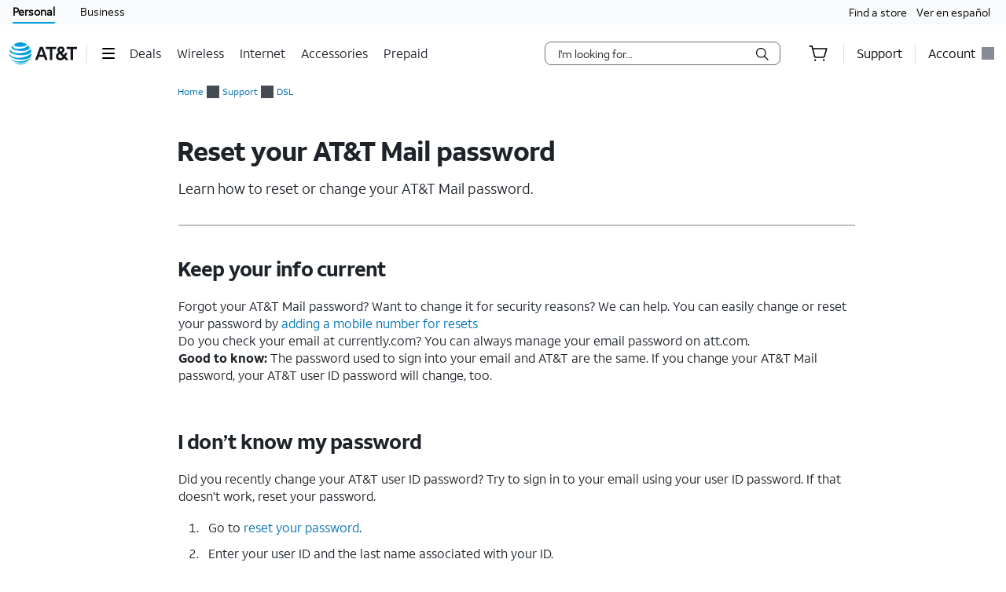

--- FILE ---
content_type: text/html;charset=utf-8
request_url: https://www.att.com/support/article/dsl-high-speed/KM1009464/
body_size: 115416
content:
<!DOCTYPE html><html lang="en" class="hydrated" data-stencil-build="att-globalnav-nx-ui"><head><meta charset="utf-8" class="NX-UI" content="2410-EP"/><style data-styles="">slot-fb{display:contents}slot-fb[hidden]{display:none}{visibility:hidden}.hydrated{visibility:inherit}</style><style data-styles="">slot-fb{display:contents}slot-fb[hidden]{display:none}att-gnav-alerts,attwc-globalnav-footer,att-gnav-footer-bootstrap-v2,legal-links-v2,link-barn-v2,footer-disclaimer-v2,resources-links,top-panel,accordion-component,spanish-language-link,attwc-globalnav-header,att-gnav-header-bootstrap,att-gnav-profile-widget,att-gnav-cart-widget,att-gnav-hamburger-menu,att-gnav-universal-nav,att-gnav-bg-image,att-gnav-home-button,att-gnav-horizontal-nav,att-gnav-partner-nav,att-gnav-search-widget,att-gnav-segment-bar,att-gnav-skipnav-widget,att-gnav-badge,att-gnav-mp-widget{visibility:hidden}.hydrated{visibility:inherit}</style><style>#attgn_header nav att-gnav-cart-widget{display:-ms-inline-flexbox;display:inline-flex}#attgn_header nav att-gnav-cart-widget #z1_cart_div #z1_cart_wrapper{display:-ms-flexbox;display:flex;position:relative;width:64px;-ms-flex-align:center;align-items:center}#attgn_header nav att-gnav-cart-widget #z1_cart_div #z1_cart_wrapper button{display:-ms-flexbox;display:flex;position:relative;background-color:transparent;border:none;outline:none;height:50px;line-height:56px;margin:0 auto;-ms-flex-align:center;align-items:center}#attgn_header nav att-gnav-cart-widget #z1_cart_div #z1_cart_wrapper button #z1_cart_icon{height:24px;width:24px;color:#000}#attgn_header nav att-gnav-cart-widget #z1_cart_div #z1_cart_wrapper button #z1_cart_icon svg{color:currentColor}#attgn_header nav att-gnav-cart-widget #z1_cart_div #z1_cart_wrapper button att-gnav-badge.badge{border:2px solid #fff;font-size:12px;border-radius:50%;color:#fff;display:block;font-weight:500;min-width:20px;padding:0;text-align:center;vertical-align:middle;background-color:#0074b3;width:20px;min-height:20px;line-height:16px;-webkit-box-sizing:border-box;box-sizing:border-box}#attgn_header nav att-gnav-cart-widget #z1_cart_div #z1_cart_wrapper #z1_cart_caret{position:absolute;height:12.73px;width:12.73px;background-color:#fff;-webkit-box-shadow:-1px -1px 0px #dcdfe3;box-shadow:-1px -1px 0px #dcdfe3;top:45px;left:28px;z-index:1031;-webkit-transform:rotate(45deg);transform:rotate(45deg)}#attgn_header nav att-gnav-cart-widget #z1_cart_div #z1_cart_summary_wrapper{position:absolute;-ms-flex-align:center;align-items:center;width:300px;height:auto;max-height:640px;padding:0px;right:0;overflow-y:auto;background-color:#ffffff;border:1px solid #dcdfe3;border-radius:8px;-webkit-box-shadow:0px 2px 8px rgba(37, 48, 58, 0.2), 0px 2px 4px -1px rgba(37, 48, 58, 0.12), 0px 2px 12px rgba(37, 48, 58, 0.1);box-shadow:0px 2px 8px rgba(37, 48, 58, 0.2), 0px 2px 4px -1px rgba(37, 48, 58, 0.12), 0px 2px 12px rgba(37, 48, 58, 0.1);top:50px;z-index:1030}#attgn_header nav att-gnav-cart-widget #z1_cart_div #z1_cart_summary_wrapper a:active,#attgn_header nav att-gnav-cart-widget #z1_cart_div #z1_cart_summary_wrapper a:focus,#attgn_header nav att-gnav-cart-widget #z1_cart_div #z1_cart_summary_wrapper button:active,#attgn_header nav att-gnav-cart-widget #z1_cart_div #z1_cart_summary_wrapper button:focus,#attgn_header nav att-gnav-cart-widget #z1_cart_div #z1_cart_summary_wrapper button:focus-within{border:1px dotted #000}#attgn_header nav att-gnav-cart-widget #z1_cart_div #z1_cart_summary_wrapper #z1_cart_discard_button{position:absolute;background-color:inherit;outline:none;border:none;height:30px;width:30px;right:0;top:0}#attgn_header nav att-gnav-cart-widget #z1_cart_div #z1_cart_summary_wrapper #z1_cart_summary_container{margin:24px}#attgn_header nav att-gnav-cart-widget #z1_cart_div #z1_cart_summary_wrapper #z1_cart_summary_container #z1_cart_header{font-size:16px;line-height:18px;font-weight:700;letter-spacing:-0.03em}#attgn_header nav att-gnav-cart-widget #z1_cart_div #z1_cart_summary_wrapper #z1_cart_summary_container #z1_cart_header #z1_cart_count_label{font-weight:400}#attgn_header nav att-gnav-cart-widget #z1_cart_div #z1_cart_summary_wrapper #z1_cart_summary_container #z1_cart_body{display:-ms-flexbox;display:flex;-ms-flex-direction:column;flex-direction:column;height:auto;width:auto;margin-top:16px}#attgn_header nav att-gnav-cart-widget #z1_cart_div #z1_cart_summary_wrapper #z1_cart_summary_container #z1_cart_footer{display:-ms-flexbox;display:flex;-ms-flex-direction:column;flex-direction:column;height:auto;width:auto}#attgn_header nav att-gnav-cart-widget #z1_cart_div #z1_cart_summary_wrapper #z1_cart_summary_container #z1_cart_footer #z1_cart_footer_note{line-height:20px;letter-spacing:-0.02em;margin-bottom:16px}#attgn_header nav att-gnav-cart-widget #z1_cart_div #z1_cart_summary_wrapper #z1_cart_summary_container #z1_cart_footer a#z1_cart_cta{-ms-flex-pack:center;justify-content:center;-ms-flex-align:center;align-items:center;line-height:18px;font-weight:700;letter-spacing:-0.3px;padding:15px 32px;height:48px;width:auto;margin:auto;margin-left:0;border-radius:48px;background-color:#0074b3}#attgn_header nav att-gnav-cart-widget #z1_cart_div #z1_cart_summary_wrapper #z1_cart_summary_container #z1_cart_footer a#z1_cart_cta span{text-align:center;color:rgb(242, 250, 253)}@media (max-width: 767px){#attgn_header nav att-gnav-cart-widget #z1_cart_div a att-gnav-badge.badge{left:15px;position:absolute;border:2px solid #fff;font-size:12px;border-radius:50%;color:#fff;display:block;font-weight:500;min-width:20px;padding:0;text-align:center;vertical-align:middle;background-color:#0074b3;width:20px;min-height:20px;line-height:16px;-webkit-box-sizing:border-box;box-sizing:border-box}}@media (max-width: 1024px){#attgn_header nav att-gnav-cart-widget #z1_cart_div a att-gnav-badge.badge{border:2px solid #fff;font-size:12px;border-radius:50%;color:#fff;display:block;font-weight:500;min-width:20px;padding:0;text-align:center;vertical-align:middle;background-color:#0074b3;width:20px;min-height:20px;line-height:16px;-webkit-box-sizing:border-box;box-sizing:border-box}}#attgn_header nav att-gnav-cart-widget #z1_cart_div #z1_cart_link{margin:0 20px}#attgn_header.gn_smb_theme nav att-gnav-cart-widget #z1_cart_div #z1_cart_wrapper button #z1_cart_icon{color:#fff}</style><style>.att_gnav_wrapper p{padding:0;line-height:2rem}.att_gnav_wrapper span{pointer-events:none}.att_gnav_wrapper input[type=button]{-webkit-appearance:button;-moz-appearance:button;appearance:button;cursor:pointer}.att_gnav_wrapper i[class*=icon-chevron]::after{-webkit-filter:none;filter:none}.att_gnav_wrapper .hidden_spoken{border:0 none !important;clip:rect(0px, 0px, 0px, 0px) !important;height:1px !important;letter-spacing:0;line-height:0;overflow:hidden !important;margin-top:-50px;padding:0 !important;position:absolute !important;width:1px !important}.att_gnav_wrapper .gn_icon_right,.att_gnav_wrapper .gn_icon_down,.att_gnav_wrapper .gn_icon_up,.att_gnav_wrapper .gn_icon_left{display:-ms-flexbox;display:flex;height:16px;width:16px;background-image:url("data:image/svg+xml,%3Csvg xmlns='http://www.w3.org/2000/svg' viewBox='0 0 16 16'%3E%3Cpath d='M6.18535 12.4935L5.02612 11.3012L8.20922 7.9935L5.02612 4.68585L6.18535 3.4935L10.5217 7.9935L6.18535 12.4935Z' fill-rule='oddeven' fill='%23454b52'/%3E%3C/svg%3E");background-repeat:no-repeat;color:#454b52}.att_gnav_wrapper .gn_icon_left{-webkit-transform:rotate(180deg);transform:rotate(180deg);top:-1px}.att_gnav_wrapper .gn_icon_down,.att_gnav_wrapper .gn_icon_up{height:16px;width:16px;-webkit-transform:rotate(90deg);transform:rotate(90deg)}.att_gnav_wrapper .gn_icon_up{-webkit-transform:rotate(270deg);transform:rotate(270deg)}.att_gnav_wrapper.gn_smb_theme .gn_icon_down,.att_gnav_wrapper.gn_smb_theme .gn_icon_up{background-image:url("data:image/svg+xml,%3Csvg xmlns='http://www.w3.org/2000/svg' viewBox='0 0 16 16'%3E%3Cpath d='M6.18535 12.4935L5.02612 11.3012L8.20922 7.9935L5.02612 4.68585L6.18535 3.4935L10.5217 7.9935L6.18535 12.4935Z' fill-rule='oddeven' fill='%23ffffff' /%3E%3C/svg%3E")}</style><style>:host{display:block;padding:0;margin:0}@-webkit-keyframes gn_spinner{0%{-webkit-transform:rotate(0deg);transform:rotate(0deg)}100%{-webkit-transform:rotate(360deg);transform:rotate(360deg)}}@keyframes gn_spinner{0%{-webkit-transform:rotate(0deg);transform:rotate(0deg)}100%{-webkit-transform:rotate(360deg);transform:rotate(360deg)}}#attgn_header{position:inherit;background:#fff;color:#000}#attgn_header nav#z1_nav_container{height:50px;line-height:50px}#attgn_header button:disabled{pointer-events:none}#attgn_header i svg{fill:currentColor}#attgn_header i svg g{fill:currentColor}#attgn_header #z1_c_mask{top:93px;left:0;opacity:0.38;-webkit-transition:opacity 0.5s linear 0s;transition:opacity 0.5s linear 0s}#attgn_header .z1_hover_link:hover,#attgn_header .z1_hover_link:focus{text-decoration:none !important;outline:none !important}#attgn_header .z1_hover_link:after{text-decoration:none;content:"";position:absolute;width:100%;height:2px;bottom:0px;left:0px;background:#009fdb;border-radius:1px;display:none;-webkit-transition:all 0.3s ease-in-out 0s;transition:all 0.3s ease-in-out 0s;-webkit-transform:scaleX(0);transform:scaleX(0)}#attgn_header .z1_hover_link:hover:after,#attgn_header .z1_hover_link:focus:after,#attgn_header .z1_hover_link.gn-active-link:after{display:block;-webkit-transform:scaleX(1);transform:scaleX(1)}#attgn_header.gn_smb_theme{background-color:#000}#attgn_header.gn_smb_theme nav a{color:#fff}#attgn_header.gn_smb_theme nav a:focus{outline:thin dotted #fff}#attgn_header.gn_smb_theme .z1_hover_link:focus:after,#attgn_header.gn_smb_theme .z1_hover_link:hover:after{background:#fff}</style><style>#attgn_header att-gnav-home-button a i{height:auto;width:85.75px}#attgn_header.gn_smb_theme att-gnav-home-button a i{width:70px}</style><style>#attgn_header #z1_segment_wrapper{height:12px;background:inherit;width:100%;margin:0 auto;position:relative;color:inherit}#attgn_header.gn_smb_theme #z1_segment_wrapper{min-height:unset}slot-fb{display:contents}slot-fb[hidden]{display:none}</style><style>#attgn_header nav att-gnav-search-widget{display:-ms-inline-flexbox;display:inline-flex;margin:auto 0}#attgn_header nav att-gnav-search-widget #z1_search_wrapper{height:30px;display:-ms-inline-flexbox;display:inline-flex;position:relative;padding-right:0;padding-left:0;margin:9px 16px 9px 16px}#attgn_header nav att-gnav-search-widget #z1_search_wrapper #z1_search_form{position:relative;display:-ms-inline-flexbox;display:inline-flex;-ms-flex-pack:justify;justify-content:space-between;width:300px;background-color:#fff;border:1px solid #686e74;border-radius:8px}#attgn_header nav att-gnav-search-widget #z1_search_wrapper #z1_search_form input#z1_search_field{width:calc(100% - 32px);margin:0 0 0 16px;font:0.625pc/1.5 font-regular, sans-serif;font-size:14px;font-style:normal;color:#1d2329;background-color:transparent;border:none;outline:0}#attgn_header nav att-gnav-search-widget #z1_search_wrapper #z1_search_form input#z1_search_field::-webkit-input-placeholder{font-size:14px;color:rgb(29, 35, 41);font-style:normal;background-color:transparent;border:none;border-radius:3px;appearance:none;-webkit-appearance:none;-moz-appearance:none;-ms-appearance:none}#attgn_header nav att-gnav-search-widget #z1_search_wrapper #z1_search_form input#z1_search_field::-moz-placeholder{font-size:14px;color:rgb(29, 35, 41);font-style:normal;background-color:transparent;border:none;border-radius:3px;appearance:none;-webkit-appearance:none;-moz-appearance:none;-ms-appearance:none}#attgn_header nav att-gnav-search-widget #z1_search_wrapper #z1_search_form input#z1_search_field:-ms-input-placeholder{font-size:14px;color:rgb(29, 35, 41);font-style:normal;background-color:transparent;border:none;border-radius:3px;appearance:none;-webkit-appearance:none;-moz-appearance:none;-ms-appearance:none}#attgn_header nav att-gnav-search-widget #z1_search_wrapper #z1_search_form input#z1_search_field::-ms-input-placeholder{font-size:14px;color:rgb(29, 35, 41);font-style:normal;background-color:transparent;border:none;border-radius:3px;appearance:none;-webkit-appearance:none;-moz-appearance:none;-ms-appearance:none}#attgn_header nav att-gnav-search-widget #z1_search_wrapper #z1_search_form input#z1_search_field::placeholder{font-size:14px;color:rgb(29, 35, 41);font-style:normal;background-color:transparent;border:none;border-radius:3px;appearance:none;-webkit-appearance:none;-moz-appearance:none;-ms-appearance:none}#attgn_header nav att-gnav-search-widget #z1_search_wrapper #z1_search_form input#z1_search_field[type=search]::-webkit-search-cancel-button,#attgn_header nav att-gnav-search-widget #z1_search_wrapper #z1_search_form input#z1_search_field[type=search]::-webkit-search-decoration,#attgn_header nav att-gnav-search-widget #z1_search_wrapper #z1_search_form input#z1_search_field[type=search]::-webkit-search-results-button,#attgn_header nav att-gnav-search-widget #z1_search_wrapper #z1_search_form input#z1_search_field[type=search]::-webkit-search-results-decoration{-webkit-appearance:none;display:none}#attgn_header nav att-gnav-search-widget #z1_search_wrapper #z1_search_form input#z1_search_field[type=search]::-ms-clear{display:none;width:0;height:0}#attgn_header nav att-gnav-search-widget #z1_search_wrapper #z1_search_form:focus-within{outline:0;border-color:#0074b3}#attgn_header nav att-gnav-search-widget #z1_search_wrapper #z1_search_suggest_wrapper{background-color:#fff;border-radius:8px 8px 8px 8px;border:1px solid #686e74;display:none;height:auto;left:0;max-height:640px;overflow-y:auto;padding:16px 0;position:absolute;text-align:left;top:34px;width:500px;z-index:1030}#attgn_header nav att-gnav-search-widget #z1_search_wrapper #z1_search_suggest_wrapper .att-search-highlight{font-weight:normal}#attgn_header nav att-gnav-search-widget #z1_search_wrapper #z1_search_suggest_wrapper #z1_search_autosuggest hr.z1_hr_text{line-height:15px;margin:7.5px 16px;font-size:12px;text-align:left;overflow:visible;border-right:none;border-left:none;border-bottom:none;border-top:solid 1px #bdc2c7}#attgn_header nav att-gnav-search-widget #z1_search_wrapper #z1_search_suggest_wrapper #z1_search_autosuggest hr.z1_hr_text:before{content:attr(data-content);position:relative;height:15px;top:-7.5px;width:-webkit-fit-content;width:-moz-fit-content;width:fit-content;padding:0 16px 0 0;font-weight:bold;background:#fff;color:#686e74}#attgn_header nav att-gnav-search-widget #z1_search_wrapper #z1_search_suggest_wrapper #z1_search_autosuggest p{margin:0;padding:0 16px;display:block;color:#454b52;line-height:28px;font-size:14px;height:auto;overflow:hidden;cursor:pointer}#attgn_header nav att-gnav-search-widget #z1_search_wrapper #z1_search_suggest_wrapper #z1_search_autosuggest p.active,#attgn_header nav att-gnav-search-widget #z1_search_wrapper #z1_search_suggest_wrapper #z1_search_autosuggest p:hover{background-color:#f2fafd;text-decoration:none}#attgn_header nav att-gnav-search-widget #z1_search_wrapper #z1_search_suggest_wrapper #z1_search_autosuggest p a{width:100%;min-height:28px;vertical-align:unset;color:#454b52}#attgn_header nav att-gnav-search-widget #z1_search_wrapper #z1_search_suggest_wrapper #z1_search_autosuggest p .z1_search_item{display:inline-block;max-width:100%;line-height:20px;vertical-align:baseline;height:auto;max-height:64px;font-weight:bold}#attgn_header nav att-gnav-search-widget #z1_search_wrapper #z1_search_suggest_wrapper #z1_search_autosuggest p .z1_search_category_type{color:#0074b3;display:inline}#attgn_header nav att-gnav-search-widget #z1_search_wrapper #z1_search_suggest_wrapper #z1_search_autosuggest p span span span .att-search-highlight{font-weight:normal}#attgn_header nav .z1_search_button,#attgn_header nav .z1_search_close_button{display:-ms-inline-flexbox;display:inline-flex;-ms-flex-align:center;align-items:center;-ms-flex-pack:center;justify-content:center;background:transparent;height:30px;width:34px;min-width:44px;margin-left:0;margin-top:0;padding:0;border:none;border-radius:0 5px 5px 0}#attgn_header nav .z1_search_button:disabled,#attgn_header nav .z1_search_close_button:disabled{cursor:pointer}#attgn_header nav .z1_search_button:focus,#attgn_header nav .z1_search_close_button:focus{height:28px;outline:#000 dotted thin}#attgn_header nav .z1_search_button .z1_search_icon{width:16px;height:16px}#attgn_header nav #z1_mobile_search_button,#attgn_header nav #z1_tablet_search_button{width:100%;height:50px;min-width:34px}#attgn_header nav #z1_mobile_search_button .z1_search_icon,#attgn_header nav #z1_mobile_search_button svg,#attgn_header nav #z1_tablet_search_button .z1_search_icon,#attgn_header nav #z1_tablet_search_button svg{width:22px;height:22px}#attgn_header nav #z1_tablet_search_button{margin:0 16px 0 0}#attgn_header nav #z1_tablet_search_button:focus,#attgn_header nav #z1_tablet_search_button:hover{outline:none;text-decoration:none}#attgn_header nav .z1_search_close_button svg{width:100%}#attgn_header.gn_smb_theme nav att-gnav-search-widget #z1_search_wrapper #z1_search_form{background-color:#454b52;border:1px solid #fff}#attgn_header.gn_smb_theme nav att-gnav-search-widget #z1_search_wrapper #z1_search_form input#z1_search_field{color:#fff}#attgn_header.gn_smb_theme nav att-gnav-search-widget #z1_search_wrapper #z1_search_form input#z1_search_field::-webkit-input-placeholder{background-color:#454b52;color:#fff}#attgn_header.gn_smb_theme nav att-gnav-search-widget #z1_search_wrapper #z1_search_form input#z1_search_field::-moz-placeholder{background-color:#454b52;color:#fff}#attgn_header.gn_smb_theme nav att-gnav-search-widget #z1_search_wrapper #z1_search_form input#z1_search_field:-ms-input-placeholder{background-color:#454b52;color:#fff}#attgn_header.gn_smb_theme nav att-gnav-search-widget #z1_search_wrapper #z1_search_form input#z1_search_field::-ms-input-placeholder{background-color:#454b52;color:#fff}#attgn_header.gn_smb_theme nav att-gnav-search-widget #z1_search_wrapper #z1_search_form input#z1_search_field::placeholder{background-color:#454b52;color:#fff}#attgn_header.gn_smb_theme nav att-gnav-search-widget #z1_search_wrapper #z1_search_form .z1_search_button .z1_search_icon svg{color:#fff}#attgn_header.gn_smb_theme nav att-gnav-search-widget #z1_search_wrapper #z1_search_form:focus-within{border-color:#0074b3;background-color:#fff;color:#000}#attgn_header.gn_smb_theme nav att-gnav-search-widget #z1_search_wrapper #z1_search_form:focus-within input#z1_search_field{background-color:#fff;color:#000}#attgn_header.gn_smb_theme nav att-gnav-search-widget #z1_search_wrapper #z1_search_form:focus-within input#z1_search_field::-webkit-input-placeholder{background-color:#fff;color:#000}#attgn_header.gn_smb_theme nav att-gnav-search-widget #z1_search_wrapper #z1_search_form:focus-within input#z1_search_field::-moz-placeholder{background-color:#fff;color:#000}#attgn_header.gn_smb_theme nav att-gnav-search-widget #z1_search_wrapper #z1_search_form:focus-within input#z1_search_field:-ms-input-placeholder{background-color:#fff;color:#000}#attgn_header.gn_smb_theme nav att-gnav-search-widget #z1_search_wrapper #z1_search_form:focus-within input#z1_search_field::-ms-input-placeholder{background-color:#fff;color:#000}#attgn_header.gn_smb_theme nav att-gnav-search-widget #z1_search_wrapper #z1_search_form:focus-within input#z1_search_field::placeholder{background-color:#fff;color:#000}#attgn_header.gn_smb_theme nav att-gnav-search-widget #z1_search_wrapper #z1_search_form:focus-within .z1_search_button .z1_search_icon svg{color:#000}@media (min-width: 1025px) and (max-width: 1160px){#attgn_header nav att-gnav-search-widget #z1_search_wrapper #z1_search_form{width:100%;max-width:300px}#attgn_header nav att-gnav-search-widget #z1_search_wrapper #z1_search_suggest_wrapper{width:510px}}@media (min-width: 1024px){#attgn_header nav att-gnav-search-widget #z1_search_wrapper #z1_search_suggest_wrapper{max-width:43vw}}@media (min-width: 768px) and (max-width: 1024px){#attgn_header nav att-gnav-search-widget #z1_search_wrapper{margin:9px 0px 9px 9px}#attgn_header nav att-gnav-search-widget #z1_search_wrapper #z1_search_form,#attgn_header nav att-gnav-search-widget #z1_search_wrapper #z1_search_suggest_wrapper{width:calc(100vw - 180px)}#attgn_header nav.z1_search_active .z1_hide_toggle_md{display:none !important}#attgn_header nav.z1_search_active .z1_show_toggle_md{display:-ms-inline-flexbox !important;display:inline-flex !important;-ms-flex-align:center;align-items:center}#attgn_header.gn_smb_theme nav att-gnav-search-widget #z1_search_wrapper #z1_search_form,#attgn_header.gn_smb_theme nav att-gnav-search-widget #z1_search_wrapper #z1_search_suggest_wrapper{width:calc(100vw - 155px)}}@media (max-width: 767px){#attgn_header nav att-gnav-search-widget #z1_search_wrapper{margin:9px 0px 9px 9px}#attgn_header nav att-gnav-search-widget #z1_search_wrapper #z1_search_form{width:calc(100vw - 50px)}#attgn_header nav att-gnav-search-widget #z1_search_wrapper #z1_search_suggest_wrapper{width:100%}#attgn_header nav.z1_search_active .z1_hide_toggle_sm{display:none !important}#attgn_header nav.z1_search_active .z1_show_toggle_sm{display:-ms-inline-flexbox !important;display:inline-flex !important;-ms-flex-align:center;align-items:center}}@media (max-width: 480px){#attgn_header nav att-gnav-search-widget #z1_search_wrapper #z1_search_form{width:calc(100vw - 50px)}#attgn_header nav att-gnav-search-widget #z1_search_wrapper #z1_search_suggest_wrapper{width:100%}#attgn_header nav.z1_search_active .z1_hide_toggle_xsm{display:none !important}#attgn_header nav.z1_search_active .z1_show_toggle_xsm{display:-ms-inline-flexbox !important;display:inline-flex !important;-ms-flex-align:center;align-items:center}}</style><style>#attgn_header att-gnav-hamburger-menu #z1_menu_div #z1_hamburger_button{min-width:55px;background:none;border-top:unset;border-right:unset;border-bottom:unset}#attgn_header att-gnav-hamburger-menu #z1_menu_div #z1_hamburger_button .z1_hamburger_icon{border-radius:1.125rem;height:2px;width:16px;margin:auto;-webkit-transition:width 0.3s linear 0s;transition:width 0.3s linear 0s}#attgn_header att-gnav-hamburger-menu #z1_menu_div #z1_hamburger_button .z1_hamburger_icon #z1_hamburger_label{height:0.688rem;display:-ms-flexbox;display:flex;-ms-flex-align:center;align-items:center;position:absolute;top:-12px;color:currentColor;font-size:0rem;-webkit-filter:blur(3px);filter:blur(3px);opacity:0;-webkit-transition:opacity 0.3s linear 0s, font-size 0.3s linear 0s, -webkit-filter 0.2s linear 0s;transition:opacity 0.3s linear 0s, font-size 0.3s linear 0s, -webkit-filter 0.2s linear 0s;transition:opacity 0.3s linear 0s, font-size 0.3s linear 0s, filter 0.2s linear 0s;transition:opacity 0.3s linear 0s, font-size 0.3s linear 0s, filter 0.2s linear 0s, -webkit-filter 0.2s linear 0s}#attgn_header att-gnav-hamburger-menu #z1_menu_div #z1_hamburger_button .z1_hamburger_icon:before,#attgn_header att-gnav-hamburger-menu #z1_menu_div #z1_hamburger_button .z1_hamburger_icon:after{background-color:currentColor;border-radius:1em;content:"";position:absolute;height:2px;width:16px;left:0;-webkit-transition:width 0.3s linear 0s;transition:width 0.3s linear 0s}#attgn_header att-gnav-hamburger-menu #z1_menu_div #z1_hamburger_button .z1_hamburger_icon:before{top:-6px;opacity:1;-webkit-transition:opacity 0.3s linear 0.3s;transition:opacity 0.3s linear 0.3s}#attgn_header att-gnav-hamburger-menu #z1_menu_div #z1_hamburger_button .z1_hamburger_icon:after{top:6px}#attgn_header att-gnav-hamburger-menu #z1_menu_div #z1_hamburger_button:hover .z1_hamburger_icon,#attgn_header att-gnav-hamburger-menu #z1_menu_div #z1_hamburger_button:hover .z1_hamburger_icon:after,#attgn_header att-gnav-hamburger-menu #z1_menu_div #z1_hamburger_button.active .z1_hamburger_icon,#attgn_header att-gnav-hamburger-menu #z1_menu_div #z1_hamburger_button.active .z1_hamburger_icon:after{width:22px;-webkit-transition:width 0.3s linear 0s;transition:width 0.3s linear 0s}#attgn_header att-gnav-hamburger-menu #z1_menu_div #z1_hamburger_button:hover .z1_hamburger_icon:before,#attgn_header att-gnav-hamburger-menu #z1_menu_div #z1_hamburger_button.active .z1_hamburger_icon:before{opacity:0;width:0;-webkit-transition:opacity 0.3s linear 0.2s, width 0.3s linear 0s;transition:opacity 0.3s linear 0.2s, width 0.3s linear 0s}#attgn_header att-gnav-hamburger-menu #z1_menu_div #z1_hamburger_button:hover #z1_hamburger_label,#attgn_header att-gnav-hamburger-menu #z1_menu_div #z1_hamburger_button.active #z1_hamburger_label{opacity:1;font-size:9px;-webkit-filter:blur(0px);filter:blur(0px);-webkit-transition:opacity 0.3s linear 0.3s, font-size 0.2s linear 0.3s, -webkit-filter 0.3s linear 0.3s;transition:opacity 0.3s linear 0.3s, font-size 0.2s linear 0.3s, -webkit-filter 0.3s linear 0.3s;transition:opacity 0.3s linear 0.3s, font-size 0.2s linear 0.3s, filter 0.3s linear 0.3s;transition:opacity 0.3s linear 0.3s, font-size 0.2s linear 0.3s, filter 0.3s linear 0.3s, -webkit-filter 0.3s linear 0.3s}#attgn_header att-gnav-hamburger-menu #z1_menu_div #z1_menu_close_button{display:none;position:absolute;-ms-flex-align:center;align-items:center;-ms-flex-pack:center;justify-content:center;height:50px;width:50px;background:none;border:none;align-items:center;visibility:hidden;overflow:visible;z-index:1026}#attgn_header att-gnav-hamburger-menu #z1_menu_div #z1_menu_wrapper{position:absolute;max-height:0px;width:280px;top:50px;border-radius:0 0 8px 8px;z-index:1030;visibility:hidden}#attgn_header att-gnav-hamburger-menu #z1_menu_div #z1_menu_wrapper .z1_menu_divider{display:block;height:1px;min-height:0;margin:10px 15px;padding:0;border-top:1px solid #bdc2c7}#attgn_header att-gnav-hamburger-menu #z1_menu_div #z1_menu_wrapper #z1_menu_primary_list{visibility:hidden;border-radius:0 0 0 8px;overflow-y:auto}#attgn_header att-gnav-hamburger-menu #z1_menu_div #z1_menu_wrapper #z1_menu_primary_list.z1_primary_menu_open{border-radius:0 0 8px 8px}#attgn_header att-gnav-hamburger-menu #z1_menu_div #z1_menu_wrapper #z1_menu_primary_list li{padding:6px 0;line-height:normal}#attgn_header att-gnav-hamburger-menu #z1_menu_div #z1_menu_wrapper #z1_menu_primary_list li a{min-height:32px;line-height:32px;color:#0074b3}#attgn_header att-gnav-hamburger-menu #z1_menu_div #z1_menu_wrapper #z1_menu_primary_list li a:hover,#attgn_header att-gnav-hamburger-menu #z1_menu_div #z1_menu_wrapper #z1_menu_primary_list li a:active,#attgn_header att-gnav-hamburger-menu #z1_menu_div #z1_menu_wrapper #z1_menu_primary_list li a:focus,#attgn_header att-gnav-hamburger-menu #z1_menu_div #z1_menu_wrapper #z1_menu_primary_list li a.z1_primary_menu_open{padding-left:12px}#attgn_header att-gnav-hamburger-menu #z1_menu_div #z1_menu_wrapper #z1_menu_primary_list li a:hover,#attgn_header att-gnav-hamburger-menu #z1_menu_div #z1_menu_wrapper #z1_menu_primary_list li a:active,#attgn_header att-gnav-hamburger-menu #z1_menu_div #z1_menu_wrapper #z1_menu_primary_list li a:focus,#attgn_header att-gnav-hamburger-menu #z1_menu_div #z1_menu_wrapper #z1_menu_primary_list li a.z1_primary_menu_open{border-left:4px solid #009fdb;text-decoration:none !important;color:#000}#attgn_header att-gnav-hamburger-menu #z1_menu_div #z1_menu_wrapper #z1_menu_primary_list li a:hover,#attgn_header att-gnav-hamburger-menu #z1_menu_div #z1_menu_wrapper #z1_menu_primary_list li a:focus-visible,#attgn_header att-gnav-hamburger-menu #z1_menu_div #z1_menu_wrapper #z1_menu_primary_list li a.z1_primary_menu_open{background-color:#f2fafd}#attgn_header att-gnav-hamburger-menu #z1_menu_div #z1_menu_wrapper #z1_menu_primary_list .z1_menu_secondary_subtitle{display:block !important;padding:0 15px;font-family:sans-serif}#attgn_header att-gnav-hamburger-menu #z1_menu_div #z1_menu_wrapper #z1_menu_primary_list .z1_menu_secondary_list{overflow-y:auto;position:absolute;width:280px;border-radius:0 0 8px 8px;-webkit-transform:translateX(0);transform:translateX(0);-webkit-transition:visibility 0s, -webkit-transform 0.3s ease-in 0s;transition:visibility 0s, -webkit-transform 0.3s ease-in 0s;transition:visibility 0s, transform 0.3s ease-in 0s;transition:visibility 0s, transform 0.3s ease-in 0s, -webkit-transform 0.3s ease-in 0s;z-index:-1}#attgn_header att-gnav-hamburger-menu #z1_menu_div #z1_menu_wrapper #z1_menu_primary_list .z1_menu_secondary_list.z1_secondary_manu_active{-webkit-transform:translateX(280px);transform:translateX(280px);left:0 !important;-webkit-transition:visibility 0s, -webkit-transform 0.3s ease-in 0.3s;transition:visibility 0s, -webkit-transform 0.3s ease-in 0.3s;transition:visibility 0s, transform 0.3s ease-in 0.3s;transition:visibility 0s, transform 0.3s ease-in 0.3s, -webkit-transform 0.3s ease-in 0.3s;border-radius:0 0 8px 0}#attgn_header att-gnav-hamburger-menu #z1_menu_div #z1_menu_wrapper #z1_menu_primary_list .z1_menu_secondary_list li a:hover,#attgn_header att-gnav-hamburger-menu #z1_menu_div #z1_menu_wrapper #z1_menu_primary_list .z1_menu_secondary_list li a:focus,#attgn_header att-gnav-hamburger-menu #z1_menu_div #z1_menu_wrapper #z1_menu_primary_list .z1_menu_secondary_list li a:active{border-left:none !important;color:#0074b3;padding:0 16px !important}#attgn_header att-gnav-hamburger-menu #z1_menu_div #z1_menu_wrapper #z1_menu_primary_list .z1_menu_secondary_list li a:hover{text-decoration:underline !important}#attgn_header att-gnav-hamburger-menu #z1_menu_div.z1_menu_open #z1_menu_wrapper{visibility:inherit;max-height:800px;-webkit-transition:max-height 0s ease-in 0s;transition:max-height 0s ease-in 0s}#attgn_header att-gnav-hamburger-menu #z1_menu_div.z1_menu_open #z1_menu_wrapper #z1_menu_primary_list{height:800px;visibility:inherit;-webkit-transition:max-height 0s ease-in 0s;transition:max-height 0s ease-in 0s;border-radius:0 0 0 8px}#attgn_header att-gnav-hamburger-menu #z1_menu_div.z1_menu_open #z1_menu_wrapper #z1_menu_primary_list.z1_primary_menu_open{border-radius:0 0 8px 8px}#attgn_header.gn_smb_theme att-gnav-hamburger-menu #z1_menu_div #z1_hamburger_button{color:#fff}@media (max-width: 767px){#attgn_header att-gnav-hamburger-menu #z1_menu_div #z1_hamburger_button{border:none}#attgn_header att-gnav-hamburger-menu #z1_menu_div #z1_menu_wrapper{border-radius:0 0 0 0;-webkit-box-shadow:none;box-shadow:none}#attgn_header att-gnav-hamburger-menu #z1_menu_div #z1_menu_wrapper #z1_menu_primary_list{-webkit-transition:height 0s, left 0.3s ease-in 0s;transition:height 0s, left 0.3s ease-in 0s}#attgn_header att-gnav-hamburger-menu #z1_menu_div #z1_menu_wrapper #z1_menu_primary_list .z1_menu_secondary_list.z1_secondary_manu_active{border-radius:0;-webkit-box-shadow:none;box-shadow:none}#attgn_header att-gnav-hamburger-menu #z1_menu_div #z1_menu_wrapper #z1_menu_primary_list .z1_menu_back_button_wrapper{display:block !important;padding:0 0 14px 0px !important}#attgn_header att-gnav-hamburger-menu #z1_menu_div #z1_menu_wrapper #z1_menu_primary_list .z1_menu_secondary_subtitle{display:block !important;padding:0 15px}body.z1_menu_toggle{position:fixed;height:100vh;width:100%;overflow:visible;margin:0;left:280px;-webkit-transition:opacity 0.75s ease-in 0s;transition:opacity 0.75s ease-in 0s}body.z1_menu_toggle #attgn_header att-gnav-hamburger-menu #z1_menu_div.z1_menu_open #z1_menu_wrapper{height:100vh;top:0 !important;left:-280px}@supports (height: 100dvh){body.z1_menu_toggle #attgn_header att-gnav-hamburger-menu #z1_menu_div.z1_menu_open #z1_menu_wrapper{height:100dvh}}body.z1_menu_toggle #attgn_header att-gnav-hamburger-menu #z1_menu_div.z1_menu_open #z1_menu_wrapper #z1_menu_primary_list{-webkit-transition:height 0s, left 0.3s ease-in 0.4s;transition:height 0s, left 0.3s ease-in 0.4s}body.z1_menu_toggle #attgn_header att-gnav-hamburger-menu #z1_menu_div.z1_menu_open #z1_menu_wrapper #z1_menu_primary_list .z1_menu_secondary_list{-webkit-transform:translateX(-280px);transform:translateX(-280px);background-color:#fff;z-index:30;visibility:hidden}body.z1_menu_toggle #attgn_header att-gnav-hamburger-menu #z1_menu_div.z1_menu_open #z1_menu_wrapper #z1_menu_primary_list .z1_menu_secondary_list.z1_secondary_manu_active{-webkit-transform:translateX(0);transform:translateX(0);visibility:inherit}body.z1_menu_toggle #attgn_header att-gnav-hamburger-menu #z1_menu_div #z1_hamburger_button{visibility:hidden}body.z1_menu_toggle #attgn_header att-gnav-hamburger-menu #z1_menu_div #z1_menu_close_button{display:-ms-inline-flexbox;display:inline-flex;visibility:inherit}body.z1_menu_toggle #attgn_header att-gnav-hamburger-menu #z1_menu_div #z1_menu_close_button i svg g{fill:#ffffff}body.z1_menu_toggle #attgn_header #z1_c_mask{top:0 !important;height:100% !important}}</style><style>#attgn_header #z1_skipnav_div{position:absolute}#attgn_header #z1_skipnav_div.z1_skipnav_focus_within{opacity:0.85}#attgn_header #z1_skipnav_div #z1_skipnav_link{-webkit-transition:all 0.2s ease;transition:all 0.2s ease}#attgn_header #z1_skipnav_div #z1_skipnav_link:focus{outline-color:#fff}</style><style>att-gnav-universal-nav #z0_nav{height:30px;line-height:30px}att-gnav-universal-nav #z0_nav #z0_lhs div,att-gnav-universal-nav #z0_nav #z0_rhs div{height:17px}att-gnav-universal-nav #z0_nav a{color:#000;line-height:30px}att-gnav-universal-nav #z0_nav a:hover,att-gnav-universal-nav #z0_nav a:focus,att-gnav-universal-nav #z0_nav a:active{color:#0074b3;text-decoration:underline}att-gnav-universal-nav #z0_nav a.gn-active-link{color:#000;text-decoration:none;outline:none !important}att-gnav-universal-nav #z0_nav a.gn-active-link:after{display:block;content:"";position:absolute;width:100%;height:2px;bottom:0px;left:0px;background:#009fdb;border-radius:1px;text-decoration:none;outline:none !important}att-gnav-universal-nav #z0_nav a.gn-active-link:hover,att-gnav-universal-nav #z0_nav a.gn-active-link:focus{text-decoration:none !important;outline:none !important;color:inherit}.gn_smb_theme att-gnav-universal-nav #z0_nav a:hover,.gn_smb_theme att-gnav-universal-nav #z0_nav a:focus{color:#fff}</style><style>#attgn_header #z1_profile_wrapper{width:116px}#attgn_header #z1_profile_wrapper .z1_profile_iruLink{display:block;font-size:10px;min-height:13px;line-height:13px;color:#000;margin-bottom:4px;margin-left:0px;margin-top:initial;padding:0 15px;cursor:pointer}#attgn_header #z1_profile_wrapper .z1_profile_iruLink:hover{text-decoration:underline}#attgn_header #z1_profile_wrapper #z1_iru_modal_wrapper{min-width:320px;height:100vh;width:100vw;left:0;top:0;margin:0 auto;position:fixed;background-color:rgba(0, 0, 0, 0.5);-webkit-transition:opacity 0.5s linear 0s;transition:opacity 0.5s linear 0s;display:none}#attgn_header #z1_profile_wrapper #z1_iru_modal_wrapper a:active,#attgn_header #z1_profile_wrapper #z1_iru_modal_wrapper a:focus,#attgn_header #z1_profile_wrapper #z1_iru_modal_wrapper a:hover{border-bottom:none}#attgn_header #z1_profile_wrapper #z1_iru_modal_wrapper.active{display:block;z-index:1050}#attgn_header #z1_profile_wrapper #z1_iru_modal_wrapper .modal{background-clip:padding-box;background-color:#ffffff;border:1px solid rgba(0, 0, 0, 0.1);border-radius:8px;-webkit-box-shadow:0 3px 5px 1px rgba(0, 0, 0, 0.4);box-shadow:0 3px 5px 1px rgba(0, 0, 0, 0.4);margin:0 auto;outline:medium none;height:0;min-height:150px;overflow:hidden;width:100%;z-index:-1}#attgn_header #z1_profile_wrapper #z1_iru_modal_wrapper .z1_iru_Header{text-align:left;color:#000;background-color:#fff;border-bottom:#fff;height:auto;min-height:60px;overflow:hidden;-ms-flex-align:center;align-items:center;display:-ms-flexbox;display:flex;padding:30px 46px 30px 30px;position:relative;border-radius:8px 8px 0 0}#attgn_header #z1_profile_wrapper #z1_iru_modal_wrapper .z1_iru_Header>h2{white-space:normal;font-size:1.5em}#attgn_header #z1_profile_wrapper #z1_iru_modal_wrapper .z1_iru_Header .z1_corner_button .close:before{background-image:none}#attgn_header #z1_profile_wrapper #z1_iru_modal_wrapper .z1_corner_button{display:none;border-color:#f2f2f2 #f2f2f2 transparent transparent;border-style:solid;border-width:24px;height:0;position:absolute;right:0;top:0;width:0}#attgn_header #z1_profile_wrapper #z1_iru_modal_wrapper .modal.fade{-webkit-transition:opacity 0.5s linear 0s;transition:opacity 0.5s linear 0s}#attgn_header #z1_profile_wrapper #z1_iru_modal_wrapper .modal.fade .loader{display:none}#attgn_header #z1_profile_wrapper #z1_iru_modal_wrapper .modal.fade.in{position:relative;height:auto;overflow:auto;top:50px;z-index:1060;-webkit-transition:opacity 0.5s linear 0s;transition:opacity 0.5s linear 0s}#attgn_header #z1_profile_wrapper #z1_iru_modal_wrapper .modal.fade.in .loader{display:block}#attgn_header #z1_profile_wrapper #z1_iru_modal_wrapper .modal.fade.in .z1_iru_Header,#attgn_header #z1_profile_wrapper #z1_iru_modal_wrapper .modal.fade.in #z1_iru_modal_body{-webkit-animation-duration:0.01s;animation-duration:0.01s;-webkit-animation-name:DOMinsertion;animation-name:DOMinsertion}#attgn_header #z1_profile_wrapper #z1_iru_modal_wrapper .modal.fade.in{max-height:80vh;overflow:hidden;max-width:420px;margin:0 auto;left:0}#attgn_header #z1_profile_wrapper #z1_iru_modal_wrapper .modal.fade.in .z1_corner_button{display:block}@media (max-width: 767px){#attgn_header #z1_profile_wrapper #z1_iru_modal_wrapper .modal.fade.in{max-width:350px}}#attgn_header #z1_profile_wrapper #z1_iru_modal_wrapper #z1_iru_modal_body{max-height:61vh;overflow-y:auto;text-align:left;line-height:normal;color:#000;padding:0 30px 20px;position:relative;width:100%;font-size:12px;background-color:white;border-radius:0 0 8px 8px}#attgn_header #z1_profile_wrapper #z1_iru_modal_wrapper #z1_iru_modal_body p{line-height:normal}#attgn_header #z1_profile_wrapper #z1_iru_modal_wrapper #z1_iru_modal_body a{color:#0074b3;font-size:12px;min-height:1em;line-height:normal;vertical-align:baseline}#attgn_header #z1_profile_wrapper #z1_iru_modal_wrapper #z1_iru_modal_body ul:first-child li{margin-bottom:12px}#attgn_header #z1_profile_wrapper #z1_iru_modal_wrapper #z1_iru_modal_body ul li{margin-bottom:30px}#attgn_header #z1_profile_wrapper #z1_iru_modal_wrapper .z1_iru_discard_button{height:18px;width:18px;padding:0;position:relative;top:-18px;border:none;background:transparent;cursor:pointer;display:block}#attgn_header #z1_profile_wrapper #z1_iru_modal_wrapper .z1_iru_discard_button:focus{outline:thin dotted #191919}#attgn_header #z1_profile_wrapper #z1_alert_popup_div{position:absolute;top:50px;height:auto;width:auto;z-index:600;right:0;line-height:2rem}#attgn_header #z1_profile_wrapper #z1_alert_popup_div #z1_alert_popup_content{color:#fff;background-color:#cf2a2a;padding:15px;width:320px;border-radius:6px;-webkit-box-shadow:0 4px 14px 0 #999;box-shadow:0 4px 14px 0 #999;font-size:13px}#attgn_header #z1_profile_wrapper #z1_alert_popup_div #z1_alert_popup_content:before{border-color:transparent transparent #cf2a2a;border-style:solid;border-width:11px;content:" ";display:inherit;position:absolute;top:-20px;right:70px;width:0}#attgn_header #z1_profile_wrapper #z1_alert_popup_div #z1_alert_popup_content button{border:none;background-color:initial;color:initial}#attgn_header #z1_profile_wrapper #z1_alert_popup_div #z1_alert_popup_content #z1_alert_popup_body{display:-ms-flexbox;display:flex;-ms-flex-negative:0;flex-shrink:0}#attgn_header #z1_profile_wrapper #z1_alert_popup_div #z1_alert_popup_content #z1_alert_popup_body #z1_alert_popup_icon{min-width:45px}#attgn_header #z1_profile_wrapper #z1_alert_popup_div #z1_alert_popup_content #z1_alert_popup_body a{line-height:2rem;display:inline;color:#fff;text-decoration:underline}#attgn_header #z1_profile_wrapper #z1_profile_button{max-width:110px}#attgn_header #z1_profile_wrapper #z1_profile_button #z1_profile_label{margin:0 8px 0 0}#attgn_header #z1_profile_wrapper #z1_profile_button:hover:after{display:block;-webkit-transform:scaleX(1);transform:scaleX(1)}#attgn_header #z1_profile_wrapper #z1_profile_close_button{display:none;position:absolute;-ms-flex-align:center;align-items:center;-ms-flex-pack:center;justify-content:center;height:50px;width:50px;background:none;border:none;align-items:center;visibility:hidden;overflow:visible;z-index:1026}#attgn_header #z1_profile_wrapper #z1_profile_menu_wrapper{display:-ms-inline-flexbox;display:inline-flex;-ms-flex-direction:column;flex-direction:column;position:absolute;top:50px;right:0;max-height:0px;width:248px;background-color:#fff;border-radius:0 0 6px 6px;z-index:1030;visibility:hidden}#attgn_header #z1_profile_wrapper #z1_profile_menu_wrapper .z1_profile_menu_list{display:-ms-flexbox;display:flex;-ms-flex-flow:column;flex-flow:column;width:100%;height:0;padding:0 0 15px 0;max-height:0px;visibility:hidden;border-radius:0 0 6px 6px;list-style:outside none none}#attgn_header #z1_profile_wrapper #z1_profile_menu_wrapper .z1_profile_menu_list .z1_profile_menu_list_item{display:-ms-inline-flexbox;display:inline-flex;height:42px;float:left}#attgn_header #z1_profile_wrapper #z1_profile_menu_wrapper .z1_profile_menu_list .z1_profile_menu_list_item a{display:-ms-inline-flexbox;display:inline-flex;-ms-flex-align:center;align-items:center;padding:0 16px;min-height:30px;height:30px;line-height:30px;word-wrap:break-word;margin:6px 0;float:left;color:#0074b3}#attgn_header #z1_profile_wrapper #z1_profile_menu_wrapper .z1_profile_menu_list .z1_profile_menu_list_item a:hover,#attgn_header #z1_profile_wrapper #z1_profile_menu_wrapper .z1_profile_menu_list .z1_profile_menu_list_item a:active,#attgn_header #z1_profile_wrapper #z1_profile_menu_wrapper .z1_profile_menu_list .z1_profile_menu_list_item a:focus,#attgn_header #z1_profile_wrapper #z1_profile_menu_wrapper .z1_profile_menu_list .z1_profile_menu_list_item a.z1_primary_menu_open{padding-left:12px;border-left:4px solid #009fdb;outline:none;text-decoration:none !important;color:#000;background-color:#f2fafd;width:100%}#attgn_header #z1_profile_wrapper #z1_profile_menu_wrapper .z1_profile_menu_list .z1_profile_menu_list_item a:active{font-weight:bold}#attgn_header #z1_profile_wrapper #z1_profile_menu_wrapper .z1_profile_menu_list .z1_profile_menu_list_item a .z1_notifications_arrow{margin-left:7px;height:16px;min-height:16px}#attgn_header #z1_profile_wrapper #z1_profile_menu_wrapper #z1_profile_greeting_wrapper{display:-ms-inline-flexbox;display:inline-flex;height:20px;line-height:20px;padding:0 15px;margin:15px 0 0 0;-ms-flex-direction:row;flex-direction:row;-ms-flex-flow:row nowrap;flex-flow:row nowrap;-ms-flex-wrap:nowrap;flex-wrap:nowrap;-ms-flex-pack:justify;justify-content:space-between}#attgn_header #z1_profile_wrapper #z1_profile_menu_wrapper #z1_profile_greeting_wrapper #z1_profile_name{color:#000;height:20px;line-height:inherit;font-size:inherit;font-weight:500;margin:0;overflow:hidden;text-overflow:ellipsis;white-space:nowrap;max-width:128px}#attgn_header #z1_profile_wrapper #z1_profile_menu_wrapper #z1_profile_greeting_wrapper #z1_switch_user{display:-ms-inline-flexbox;display:inline-flex;height:20px;line-height:20px;font-weight:400;-ms-flex-direction:row;flex-direction:row;-ms-flex-flow:row nowrap;flex-flow:row nowrap;-ms-flex-wrap:nowrap;flex-wrap:nowrap;color:#0074b3;margin:0 0 4px 0}#attgn_header #z1_profile_wrapper #z1_profile_menu_wrapper #z1_profile_greeting_wrapper #z1_switch_user #z1_switch_user_icon,#attgn_header #z1_profile_wrapper #z1_profile_menu_wrapper #z1_profile_greeting_wrapper #z1_switch_user #z1_switch_user_cta{display:-ms-inline-flexbox;display:inline-flex;height:inherit;line-height:inherit;min-height:-webkit-fit-content;min-height:-moz-fit-content;min-height:fit-content;-ms-flex-align:center;align-items:center;-ms-flex-pack:center;justify-content:center}#attgn_header #z1_profile_wrapper #z1_profile_menu_wrapper #z1_profile_greeting_wrapper #z1_switch_user #z1_switch_user_icon{background-color:currentColor;border-radius:100%;width:20px;margin:0 4px 0 0}#attgn_header #z1_profile_wrapper #z1_profile_menu_wrapper #z1_profile_greeting_wrapper #z1_switch_user #z1_switch_user_icon svg{color:#fff;fill:currentColor}#attgn_header #z1_profile_wrapper #z1_profile_menu_wrapper #z1_profile_greeting_wrapper #z1_switch_user #z1_switch_user_cta{font-size:11px;color:currentColor;margin:0;padding:0}#attgn_header #z1_profile_wrapper #z1_profile_menu_wrapper #z1_alerts_outer_container{padding:15px 0 15px 15px;line-height:28px}#attgn_header #z1_profile_wrapper #z1_profile_menu_wrapper #z1_alerts_outer_container #z1_alerts_back_button{color:#0074b3;min-height:14px;line-height:14px}#attgn_header #z1_profile_wrapper.z1_profile_menu_open #z1_profile_menu_wrapper{visibility:inherit;max-height:800px;-webkit-transition:visibility 0s, ease-in 0s;transition:visibility 0s, ease-in 0s}#attgn_header #z1_profile_wrapper.z1_profile_menu_open #z1_profile_menu_wrapper .z1_profile_menu_list{height:auto;max-height:800px;visibility:inherit;-webkit-transition:max-height 0s ease-in 0s;transition:max-height 0s ease-in 0s}#attgn_header #z1_profile_wrapper.z1_profile_menu_open #z1_profile_menu_wrapper .z1_profile_menu_list .z1_menu_divider:before{content:"";position:absolute;width:calc(100% - 30px);margin:0px 15px;height:1px;background:rgb(149, 149, 149)}#attgn_header #z1_profile_wrapper .z1_profile_badge{color:#fff;height:16px;min-width:16px;border-radius:2em;margin-right:4px;vertical-align:middle;font-size:12px;font-weight:500;padding:0 0.2rem;text-align:center;vertical-align:middle;line-height:16px;-webkit-box-sizing:border-box;box-sizing:border-box}#attgn_header #z1_profile_wrapper .z1_gray_badge{background-color:#999}#attgn_header #z1_profile_wrapper .z1_red_badge{background-color:#c70032}#attgn_header #z1_profile_wrapper .z1_blue_badge{background-color:#0074b3}#attgn_header.gn_smb_theme #z1_profile_wrapper #z1_profile_button:focus:after,#attgn_header.gn_smb_theme #z1_profile_wrapper #z1_profile_button:hover:after{background:#fff}#attgn_header.gn_smb_theme #z1_profile_wrapper #z1_profile_menu_wrapper{padding:12px 0}#attgn_header.gn_smb_theme #z1_profile_wrapper #z1_profile_menu_wrapper .z1_profile_menu_list .z1_profile_menu_list_item{height:auto;min-height:42px}#attgn_header.gn_smb_theme #z1_profile_wrapper #z1_profile_menu_wrapper .z1_profile_menu_list .z1_profile_menu_list_item .z1_profile_tooltip_wrapper{display:inline-block;min-height:30px;line-height:30px;vertical-align:middle;margin:11px 0 6px -5px;padding-left:16px}#attgn_header.gn_smb_theme #z1_profile_wrapper #z1_profile_menu_wrapper .z1_profile_menu_list .z1_profile_menu_list_item .z1_profile_tooltip_wrapper .z1_profile_tooltip_icon{display:-ms-inline-flexbox;display:inline-flex;position:relative;height:1em;width:1em;line-height:1.4;background-color:transparent;cursor:pointer;border:none;padding:0;font-style:normal;font-size:16px}#attgn_header.gn_smb_theme #z1_profile_wrapper #z1_profile_menu_wrapper .z1_profile_menu_list .z1_profile_menu_list_item .z1_profile_tooltip_wrapper .z1_profile_tooltip_icon svg g{fill:#0074b3}#attgn_header.gn_smb_theme #z1_profile_wrapper #z1_profile_menu_wrapper .z1_profile_menu_list .z1_profile_menu_list_item .z1_profile_tooltip_wrapper .z1_profile_tooltip_icon .z1_profile_tooltip_arrow{display:none;border-color:transparent;border-width:1px 0 0 1px;border-style:solid;background-color:#454b52;height:8px;width:8px;position:absolute;top:auto;right:0;bottom:-10px;left:4px;opacity:0;-webkit-transform:rotate(45deg);transform:rotate(45deg)}#attgn_header.gn_smb_theme #z1_profile_wrapper #z1_profile_menu_wrapper .z1_profile_menu_list .z1_profile_menu_list_item .z1_profile_tooltip_wrapper .z1_profile_tooltip_banner{position:absolute;margin-top:20px;left:15px;right:15px;display:none;opacity:0;z-index:1010;text-align:left}#attgn_header.gn_smb_theme #z1_profile_wrapper #z1_profile_menu_wrapper .z1_profile_menu_list .z1_profile_menu_list_item .z1_profile_tooltip_wrapper .z1_profile_tooltip_banner .z1_profile_helperText{background-color:#454b52;border-radius:6px;color:#fff;padding:20px 24px;position:relative;text-align:left;bottom:inherit;top:0}#attgn_header.gn_smb_theme #z1_profile_wrapper #z1_profile_menu_wrapper .z1_profile_menu_list .z1_profile_menu_list_item .z1_profile_tooltip_wrapper .z1_profile_tooltip_banner .z1_profile_helperText p{font-size:11px;line-height:0.9rem;margin:0 0 0 0}#attgn_header.gn_smb_theme #z1_profile_wrapper #z1_profile_menu_wrapper .z1_profile_menu_list .z1_profile_menu_list_item .z1_profile_tooltip_wrapper:hover .z1_profile_tooltip_icon .z1_profile_tooltip_arrow{display:block;opacity:1}#attgn_header.gn_smb_theme #z1_profile_wrapper #z1_profile_menu_wrapper .z1_profile_menu_list .z1_profile_menu_list_item .z1_profile_tooltip_wrapper:hover .z1_profile_tooltip_banner{opacity:1;display:-ms-inline-flexbox;display:inline-flex;margin-top:0;padding-top:22px}#attgn_header.gn_smb_theme #z1_profile_wrapper #z1_profile_menu_wrapper .z1_profile_menu_list .z1_profile_menu_list_item .z1_profile_tooltip_wrapper:hover .z1_profile_tooltip_banner .z1_profile_helperText{display:block}#attgn_header.gn_smb_theme #z1_profile_wrapper #z1_profile_menu_wrapper #z1_profile_menu_title{width:100%;height:auto;margin:0;float:left;color:#454b52;min-height:30px;padding:0 16px;display:-ms-inline-flexbox;display:inline-flex;line-height:20px}@media (max-width: 767px){#attgn_header #z1_profile_wrapper{width:auto;min-width:32px;border:none}#attgn_header #z1_profile_wrapper #z1_profile_button{margin:0 14px}#attgn_header #z1_profile_wrapper #z1_profile_menu_wrapper{height:100vh;top:0 !important;border-radius:0 0 0 0;-webkit-box-shadow:none;box-shadow:none}body.z1_profile_toggle{position:fixed;height:100vh;width:100%;overflow:visible;margin:0;right:280px;-webkit-transition:opacity 0.75s ease-in 0s;transition:opacity 0.75s ease-in 0s}body.z1_profile_toggle #attgn_header #z1_profile_wrapper.z1_profile_menu_open #z1_profile_button{visibility:hidden}body.z1_profile_toggle #attgn_header #z1_profile_wrapper.z1_profile_menu_open #z1_profile_close_button{display:-ms-inline-flexbox;display:inline-flex;visibility:inherit}body.z1_profile_toggle #attgn_header #z1_profile_wrapper.z1_profile_menu_open #z1_profile_close_button i svg g{fill:#ffffff}body.z1_profile_toggle #attgn_header #z1_profile_wrapper.z1_profile_menu_open #z1_profile_menu_wrapper{width:280px;height:100vh;max-height:100vh;right:-280px;padding:15px 0 0}body.z1_profile_toggle #attgn_header #z1_profile_wrapper.z1_profile_menu_open #z1_profile_menu_wrapper .z1_profile_menu_list{height:auto;max-height:100vh}body.z1_profile_toggle #attgn_header #z1_c_mask{top:0 !important;height:100% !important}}</style><style>#attgn-footer-v2-wrapper a.footer-social-link>svg,#z5-footer-v2-top-panel a.footer-social-link>svg{vertical-align:middle}#attgn-footer-v2-wrapper a.footer-social-link,#z5-footer-v2-top-panel a.footer-social-link{height:34px;width:34px;-webkit-transition:0.3s ease;transition:0.3s ease}#attgn-footer-v2-wrapper a.footer-social-link:hover,#attgn-footer-v2-wrapper a.footer-social-link:focus,#z5-footer-v2-top-panel a.footer-social-link:hover,#z5-footer-v2-top-panel a.footer-social-link:focus{color:#009fdb;background-color:#fff;-webkit-transition:0.3s ease;transition:0.3s ease}#attgn-footer-v2-wrapper a.footer-social-link:hover>svg>:nth-child(2),#attgn-footer-v2-wrapper a.footer-social-link:focus>svg>:nth-child(2),#z5-footer-v2-top-panel a.footer-social-link:hover>svg>:nth-child(2),#z5-footer-v2-top-panel a.footer-social-link:focus>svg>:nth-child(2){fill:#fff}@media (max-width: 1024px){#attgn-footer-v2-wrapper .att-smb-logo>svg,#z5-footer-v2-top-panel .att-smb-logo>svg{height:18px}#attgn-footer-v2-wrapper .att-consumer-logo>svg,#z5-footer-v2-top-panel .att-consumer-logo>svg{height:24px}#attgn-footer-v2-wrapper a.footer-social-link,#z5-footer-v2-top-panel a.footer-social-link{height:24px;width:24px}#attgn-footer-v2-wrapper a.footer-social-link svg,#z5-footer-v2-top-panel a.footer-social-link svg{height:16px;width:16px}}</style><style>@media (min-width: 1025px){#z5-linkbarn-v2 .auto-wrap-6up{grid-template-columns:repeat(6, 1fr);display:grid}#z5-linkbarn-v2 .auto-wrap-5up{grid-template-columns:repeat(5, 1fr);display:grid}#z5-linkbarn-v2 .auto-wrap-4up{grid-template-columns:repeat(4, 1fr);display:grid}#z5-linkbarn-v2 [class*=auto-wrap-]{-webkit-column-gap:32px;-moz-column-gap:32px;column-gap:32px}#z5-linkbarn-v2 [class*=auto-wrap-]{-webkit-column-gap:32px;-moz-column-gap:32px;column-gap:32px}#z5-linkbarn-v2 [class*=auto-wrap-] .border-top,#z5-linkbarn-v2 [class*=auto-wrap-].border-bottom{border:none}}@media all and (device-width: 768px) and (device-height: 1024px) and (orientation: portrait){#z5-linkbarn-v2 [class*=auto-wrap-] .border-top,#z5-linkbarn-v2 [class*=auto-wrap-].border-bottom{border:none}}@media all and (device-width: 1024px) and (device-height: 768px) and (orientation: landscape){#z5-linkbarn-v2 .auto-wrap-6up{grid-template-columns:repeat(6, 1fr);display:grid}#z5-linkbarn-v2 .auto-wrap-5up{grid-template-columns:repeat(5, 1fr);display:grid}#z5-linkbarn-v2 .auto-wrap-4up{grid-template-columns:repeat(4, 1fr);display:grid}#z5-linkbarn-v2 [class*=auto-wrap-]{-webkit-column-gap:32px;-moz-column-gap:32px;column-gap:32px}#z5-linkbarn-v2 [class*=auto-wrap-]{-webkit-column-gap:32px;-moz-column-gap:32px;column-gap:32px}#z5-linkbarn-v2 [class*=auto-wrap-] .border-top,#z5-linkbarn-v2 [class*=auto-wrap-].border-bottom{border:none}}</style><style>@media (min-width: 1025px){#attgn-footer-v2-wrapper .footer-spacer-rule,#z5-footer-v2-resources-links .footer-spacer-rule{color:transparent;margin-top:8px}#attgn-footer-v2-wrapper .footer-spacer-rule hr,#z5-footer-v2-resources-links .footer-spacer-rule hr{display:none}}@media (max-width: 1024px){#attgn-footer-v2-wrapper .footer-spacer-rule,#z5-footer-v2-resources-links .footer-spacer-rule{margin-top:24px;margin-bottom:24px}}</style><style>#attgn-footer-v2-wrapper i,#z5-footer-v2-legal-links i{display:-ms-flexbox;display:flex}#attgn-footer-v2-wrapper ul,#z5-footer-v2-legal-links ul{-webkit-columns:2;-moz-columns:2;columns:2}</style><style>#attgn_header att-gnav-bg-image #z1_bg_image_wrapper{max-width:1600px;width:100%;height:20px;margin:0 auto;position:relative;-ms-flex-align:center;align-items:center}#attgn_header att-gnav-bg-image #z1_bg_image_wrapper #z1_bg_image{background-repeat:no-repeat;pointer-events:none;position:absolute;display:block;overflow:hidden;-ms-flex-item-align:center;align-self:center;width:100%;height:70px}@media (max-width: 1600px){#attgn_header att-gnav-bg-image #z1_bg_image_wrapper #z1_bg_image{background-position:45px -12px;background-position:calc(50vw - 800px) 0px}}</style><style>#attgn-footer-v2-wrapper #z5-footer-v2-accordion-links [class*=icon-chevron]:after{background-color:var(--dropdown-arrow-color, #686e74) !important}</style><link rel="stylesheet" href="/ui/frameworks/css/v2.1.0/core-global-styles-fonts.min.css"/><meta charset="utf-8"/><title>Reset Your AT&amp;T Mail Password - AT&amp;T DSL Internet Customer Support</title><meta http-equiv="X-UA-Compatible" content="IE=edge,chrome=1"/><meta name="robots" content="INDEX,FOLLOW"/><meta name="description" content="Learn how to reset or change your AT&amp;T Mail password."/><meta name="keywords" content="forgot email password, reset email password, lost email password, find email password, change email password, care code 203.2"/><meta name="title" content="Reset Your AT&amp;T Mail Password"/><meta property="og:url" content="https://www.att.com/support/article/dsl-high-speed/KM1009464/"/><meta property="og:title" content="Reset Your AT&amp;T Mail Password"/><meta property="og:description" content="Learn how to reset or change your AT&amp;T Mail password."/><meta property="og:image" content="https://www.att.com/ecms/dam/att/consumer/global/logos/att_globe_500x500.jpg"/><meta property="og:type" content="website"/><meta property="og:site_name" content="AT&amp;T"/><meta name="viewport" content="user-scalable=no, initial-scale=1, minimum-scale=1, width=device-width"/><link rel="canonical" href="https://www.att.com/support/article/dsl-high-speed/KM1009464/"/><link rel="alternate" hreflang="en" href="https://www.att.com/support/article/dsl-high-speed/KM1009464/"/><link rel="alternate" hreflang="es" href="https://www.att.com/es-us/support/article/dsl-high-speed/KM1009464/"/><link rel="alternate" hreflang="x-default" href="https://www.att.com/support/article/dsl-high-speed/KM1009464/"/><script type="application/ld+json">{
    "@context": "https://schema.org",
    "@type": "Organization",
    "name": "AT&T",
    "url": "https://www.att.com",
    "logo": "https://www.att.com/logo.png",
    "description": "AT&T is a global leader in wireless, internet, and communication services, offering cutting-edge 5G technology, fiber internet, and innovative solutions for millions worldwide.",
    "foundingDate": "1983-10-01",
    "founders": [
        {
            "@type": "Person",
            "name": "Alexander Graham Bell"
        }
    ],
    "sameAs": [
        "https://www.facebook.com/ATT",
        "https://twitter.com/ATT",
        "https://www.instagram.com/att/",
        "https://www.linkedin.com/company/at&t",
        "https://www.youtube.com/att"
    ],
    "contactPoint": [
        {
            "@type": "ContactPoint",
            "telephone": "+1-800-288-2020",
            "contactType": "Customer Service",
            "areaServed": "US",
            "availableLanguage": [
                "English",
                "Spanish"
            ]
        },
        {
            "@type": "ContactPoint",
            "telephone": "+1-800-331-0500",
            "contactType": "Technical Support",
            "areaServed": "US",
            "availableLanguage": [
                "English"
            ]
        }
    ],
    "address": {
        "@type": "PostalAddress",
        "streetAddress": "208 S Akard St",
        "addressLocality": "Dallas",
        "addressRegion": "TX",
        "postalCode": "75202",
        "addressCountry": "US"
    },
    "department": [
        {
            "@type": "Organization",
            "name": "Wireless Services Department",
            "url": "https://www.att.com/wireless"
        },
        {
            "@type": "Organization",
            "name": "Internet Services Department",
            "url": "https://www.att.com/internet"
        },
        {
            "@type": "Organization",
            "name": "Customer Support Department",
            "url": "https://www.att.com/support"
        }
    ]
}</script><script type="application/ld+json">{"@context":"https://schema.org","@type":"Article","mainEntityOfPage":{"@type":"WebPage","@id":"https://www.att.com/support/article/dsl-high-speed/KM1009464/"},"headline":"Reset your AT&amp;T Mail password","description":"Learn how to reset or change your AT&amp;amp;T Mail password.","datePublished":"2025-12-08T15:58:05.000+0000","dateModified":"2025-12-08T15:58:05.000+0000","author":{"@type":"Organization","name":"AT&amp;T","url":"https://www.att.com"},"publisher":{"@type":"Organization","name":"AT&amp;T"}}</script><meta name="next-head-count" content="20"/><link rel="stylesheet" href="/support/article/_next/static/css/9829311c741eec3d.css" data-n-p=""/><link rel="stylesheet" href="/support/article/_next/static/css/3e406466b1d8af50.css" data-n-p=""/><link rel="stylesheet" href="/support/article/_next/static/css/f77bf9b959717b0d.css"/><link rel="stylesheet" href="/support/article/_next/static/css/9712f079a2293a18.css"/><link rel="stylesheet" href="/support/article/_next/static/css/3ffbd85957131d98.css"/><link rel="stylesheet" href="/support/article/_next/static/css/9b88d5d72cde5c6d.css"/><noscript data-n-css=""></noscript><style id="__jsx-2937568735">.GvpPlayer__loadercontainer{min-height:300px;position:relative;width:100%;}.GvpPlayer__loader,.GvpPlayer__loader:after{border-radius:50%;width:10em;height:10em;}.GvpPlayer__loader{margin:auto;top:120px;font-size:5px;position:relative;border-top:1.1em solid rgba(255,255,255,0.2);border-right:1.1em solid rgba(255,255,255,0.2);border-bottom:1.1em solid rgba(255,255,255,0.2);border-left:1.1em solid #ffffff;-webkit-transform:translateZ(0);-ms-transform:translateZ(0);-webkit-transform:translateZ(0);-ms-transform:translateZ(0);transform:translateZ(0);-webkit-animation:GvpPlayer__spinner 1.1s infinite linear;-webkit-animation:GvpPlayer__spinner 1.1s infinite linear;animation:GvpPlayer__spinner 1.1s infinite linear;}@-webkit-keyframes GvpPlayer__spinner{0%{-webkit-transform:rotate(0deg);-webkit-transform:rotate(0deg);-ms-transform:rotate(0deg);transform:rotate(0deg);}100%{-webkit-transform:rotate(360deg);-webkit-transform:rotate(360deg);-ms-transform:rotate(360deg);transform:rotate(360deg);}}@-webkit-keyframes GvpPlayer__spinner{0%{-webkit-transform:rotate(0deg);-webkit-transform:rotate(0deg);-ms-transform:rotate(0deg);transform:rotate(0deg);}100%{-webkit-transform:rotate(360deg);-webkit-transform:rotate(360deg);-ms-transform:rotate(360deg);transform:rotate(360deg);}}@keyframes GvpPlayer__spinner{0%{-webkit-transform:rotate(0deg);-webkit-transform:rotate(0deg);-ms-transform:rotate(0deg);transform:rotate(0deg);}100%{-webkit-transform:rotate(360deg);-webkit-transform:rotate(360deg);-ms-transform:rotate(360deg);transform:rotate(360deg);}}.GvpPlayer__playerContainer{width:100%;height:100%;}.GvpPlayer__playerContainer button:focus{outline:3px dotted;outline-color:#fff;}.GvpPlayer__scrollSection{width:30%;position:fixed;right:10px;bottom:10px;z-index:100;}.GvpPlayer__playerContainer__GT800{min-height:500px;}.unconstrained{height:100% !important;width:100% !important;}.react-playground_previewBox__1j7I- .gvpBitCloud{width:350px !important;}.react-playground_previewBox__1bgmy .gvpBitCloud{width:350px !important;}.composition-card_compositionContainer__2fwln .gvpBitCloud{width:350px !important;}.composition-card_compositionContainer__3g1C8 .gvpBitCloud{width:350px !important;}.composition-card_compositionContainer__1Y9im .gvpBitCloud{width:350px !important;}</style>


                              <style>
#articlePageWorkflow .visible-desktopWireless, #topicLevelWorkflow .visible-desktopWireless {
	display: flex;
	width: 100%;
	padding-top: 30px;
}
#articlePageWorkflow .visible-desktop, #topicLevelWorkflow .visible-desktop {
	display: block;
}
#articlePageWorkflow .buttonCardDiv, #topicLevelWorkflow .buttonCardDiv {
	display: flex;
}
#articlePageWorkflow .buttonCard, #topicLevelWorkflow .buttonCard {
	height: 144px;
	width: 272px;
	font-size: 16px;
}
#articlePageWorkflow .textButtonCardLists, #topicLevelWorkflow .textButtonCardLists {
	height: auto;
	font-size: 16px;
	color: #454b52;
	padding: 12px 24px 12px 24px;
	margin-bottom: 20px;
}
#articlePageWorkflow .textButtonCardTwoLine, #topicLevelWorkflow .textButtonCardTwoLine {
	height: 72px;
	font-size: 16px;
	color: #454b52;
	padding: 12px 24px 12px 24px;
	margin-bottom: 20px;
}
#articlePageWorkflow .textButtonCardTwoLineHeading, #topicLevelWorkflow .textButtonCardTwoLineHeading {
 font-weight: bold;
 color: #1d2329;
}
#articlePageWorkflow .textButtonCardTwoLineContent, #topicLevelWorkflow .textButtonCardTwoLineContent {
	font-size: 14px;
}
#articlePageWorkflow .keypadButtonCard, #topicLevelWorkflow .keypadButtonCardTwoLineContent {
	float: left;
	padding: 12px;
	font: 16px bold #1D2329;
}
#articlePageWorkflow .videoLabel, #topicLevelWorkflow .videoLabel{
	margin-top: -250px;
	margin-right: 210px;
}
#topicLevelWorkflow .wirelessImageLabel,
#articlePageWorkflow .wirelessImageLabel {
	display: flex;
}

#topicLevelWorkflow .changeDeviceModelOuterDiv,
#articlePageWorkflow .changeDeviceModelOuterDiv {
	width: 62%;
	padding: 0px 0px 0px 0px;
}

#articlePageWorkflow .hidden-desktop, #topicLevelWorkflow .hidden-desktop{
	display: none;
}

#articlePageWorkflow .hidden-desktopWireless, #topicLevelWorkflow .hidden-desktopWireless {
	display: none;
}

#articlePageWorkflow .sidebox .bold, #topicLevelWorkflow .sidebox .bold {
	font-weight: bolder;
}

#articlePageWorkflow .sidebox, #topicLevelWorkflow .sidebox{
	/* border: 1px solid #aeaeae; */
	padding: 8px 5px;
	margin: 8px 0;
}

#articlePageWorkflow .noBorderTable tr td,
#articlePageWorkflow .noBorderTable tr th, #topicLevelWorkflow .noBorderTable tr td,
#topicLevelWorkflow .noBorderTable tr th {
	border: none;
	border-collapse: unset;
	padding:0;
}

#articlePageWorkflow .tableNoPad tr td,
#articlePageWorkflow .tableNoPad tr th,#topicLevelWorkflow .tableNoPad tr td,
#topicLevelWorkflow .tableNoPad tr th{
	padding: 0;
	margin: 0;
}

#articlePageWorkflow table,#topicLevelWorkflow table {
	width: 100%;
	margin: 2% 0 3%;
	border-collapse: collapse;
}

#articlePageWorkflow table td,
#articlePageWorkflow table th, 
#topicLevelWorkflow table td,
#topicLevelWorkflow table th {
	text-align: left;
	word-wrap: break-word;
	padding: 2.5%;
	border: 1px solid #e0dee0;
	vertical-align: top;
	word-break: break-all;
	font-size: 16px !important;
}

#articlePageWorkflow video, #topicLevelWorkflow video {
	width: 50%;
	margin: 1% 0 1%;
}

#articlePageWorkflow .vidMidSize, #topicLevelWorkflow .vidMidSize {
	width: 40%;
}

#articlePageWorkflow .vidAlign, #topicLevelWorkflow .vidAlign  {
	float: right;
}

#articlePageWorkflow p, #topicLevelWorkflow p {
	margin: 5px 0 12px;
}

#articlePageWorkflow .listDisk, #topicLevelWorkflow .listDisk {
	list-style-type: disc;
}

#articlePageWorkflow .listCircle, #topicLevelWorkflow .listCircle  {
	list-style-type: circle;
}

#articlePageWorkflow .listDecimal, #topicLevelWorkflow .listDecimal  {
	list-style-type: decimal;
}

#articlePageWorkflow ol li, #topicLevelWorkflow ol li {
	margin: 5px 0px 20px;
    color: #454b52;
}

#articlePageWorkflow ul, #topicLevelWorkflow ul {
	list-style-type: disc;
}

#articlePageWorkflow ul li,#topicLevelWorkflow ul li {
	margin: 5px 0px 20px;
    color: #454b52;
	overflow-wrap: break-word;
}

#articlePageWorkflow ul,
#articlePageWorkflow ol,#topicLevelWorkflow ul,
#topicLevelWorkflow ol  {
	margin-left: 16px;
	padding: 0 15px;
}

#articlePageWorkflow .imgAlign, #topicLevelWorkflow .imgAlign {
	float: right;
	padding-bottom: 2%;
}
#articlePageWorkflow .imgAlignRight, #topicLevelWorkflow .imgAlignRight {
	float: right;
}
#articlePageWorkflow .imgAlignLeft, #topicLevelWorkflow .imgAlignLeft {
	float: left;
}

#articlePageWorkflow .imgPad, #topicLevelWorkflow .imgPad {
	padding: 1%;
	vertical-align: top;
}

#articlePageWorkflow .imgMidSize, #topicLevelWorkflow .imgMidSize {
	max-width: 40%;
}

#articlePageWorkflow .imgSmallSize, #topicLevelWorkflow .imgSmallSize {
	max-width: 40%;
}

#articlePageWorkflow img, #topicLevelWorkflow img  {
	max-width: 100%;
}

#articlePageWorkflow .tvReceiver, #topicLevelWorkflow .tvReceiver {
	width: 360px;
	height: auto;
}

#articlePageWorkflow .remote, #topicLevelWorkflow .remote {
	max-width: 150px !important;
}

#articlePageWorkflow .question, #topicLevelWorkflow .question {
	margin: 1% 0 1%;
}

#articlePageWorkflow button, #topicLevelWorkflow button {
	margin: 12px 16px 20px 0px;
	white-space: break-spaces;
	border-radius: 3px;
	box-shadow: none;
	min-width: 200px;
}
#articlePageWorkflow button:focus, #topicLevelWorkflow button:focus
{
	background-color: #0057b8;
    box-shadow: 0px 0px 0px 3px #0057b8 inset, 0px 0px 0px 4px #fff inset;
    color: #fff;
    transition: background-color .3s ease-in 0s
}
#articlePageWorkflow .deviceIssuesHeaderClass, #topicLevelWorkflow .deviceIssuesHeaderClass {
	background-size: 64px;
	font-size: 20px;
	padding-top: 75px;
	color: #1D2329;
	font-family: font-medium;
	background-image: url(&quot;data:image/svg+xml,%3Csvg xmlns=&#x27;http://www.w3.org/2000/svg&#x27; viewBox=&#x27;0 0 32 36&#x27;%3E%3Cpath fill=&#x27;%23191919&#x27; d=&#x27;M24.025 2.588c-1.86-.176-5.856-.168-6.023-.168-.17 0-4.167-.008-6.027.168-1.935.182-2.958 1.25-2.958 3.092v24.4c0 1.84 1.023 2.908 2.958 3.092 1.683.16 5.12.167 5.886.167h.15c.172 0 4.156.007 6.016-.168 1.935-.184 2.958-1.253 2.958-3.092V5.68c0-1.84-1.023-2.91-2.96-3.092zm2.208 27.492c0 1.452-.724 2.197-2.278 2.345-1.824.172-5.904.163-5.946.165-.043-.002-4.14.008-5.965-.165-1.555-.147-2.28-.892-2.28-2.345V5.68c0-1.454.725-2.2 2.28-2.345 1.668-.158 5.23-.165 5.86-.165h.093c.045 0 4.133-.008 5.957.165 1.554.147 2.278.892 2.278 2.345v24.4zm-6.726-1.507h-3.014c-.806 0-1.462.655-1.462 1.46 0 .806.656 1.462 1.463 1.463h3.015a1.461 1.461 0 0 0 0-2.922zm0 2.174h-3.013a.712.712 0 0 1 0-1.422h3.014c.392 0 .712.318.712.71 0 .39-.32.71-.713.712zM25.03 7.25v19.096c0 .616-.5 1.116-1.113 1.116H12.083a.375.375 0 0 1 0-.75h11.834a.36.36 0 0 0 .363-.366V7.25c0-.2-.163-.36-.363-.36H12.083c-.2 0-.363.16-.363.36v13.513a.375.375 0 0 1-.75 0V7.25c0-.612.5-1.11 1.113-1.11h11.834c.614 0 1.113.497 1.113 1.11z&#x27;%3E%3C/path%3E%3C/svg%3E&quot;);
	background-repeat: no-repeat;
	width: 25%;
	background-position-x: left;
}

#articlePageWorkflow .serviceIssuesHeaderClass, #topicLevelWorkflow .serviceIssuesHeaderClass {
	background-size: 64px;
	font-size: 20px;
	padding-top: 75px;
	color: #1D2329;
	font-family: font-medium;
	background-image: url(&quot;data:image/svg+xml,%3Csvg height=&#x27;512pt&#x27; viewBox=&#x27;-90 0 512 512.0014&#x27; width=&#x27;512pt&#x27; xmlns=&#x27;http://www.w3.org/2000/svg&#x27;%3E%3Cpath d=&#x27;m80.929688 177.761719c2.949218 3.921875 7.449218 5.988281 12.003906 5.988281 3.140625 0 6.308594-.984375 9.007812-3.015625 6.625-4.980469 7.957032-14.390625 2.976563-21.011719-9.914063-13.1875-15.375-29.53125-15.375-46.027344 0-17.644531 6.160156-34.882812 17.34375-48.53125 5.25-6.410156 4.3125-15.867187-2.097657-21.121093-6.410156-5.25-15.867187-4.3125-21.121093 2.097656-15.566407 19-24.140625 42.992187-24.140625 67.554687 0 22.964844 7.601562 45.714844 21.402344 64.066407zm0 0&#x27;/%3E%3Cpath d=&#x27;m48.875 224.027344c3.328125 0 6.675781-1.101563 9.457031-3.363282 6.433594-5.226562 7.40625-14.679687 2.179688-21.109374-19.667969-24.191407-30.496094-54.683594-30.496094-85.859376 0-32.617187 11.730469-64.183593 33.035156-88.886718 5.410157-6.273438 4.710938-15.75-1.566406-21.164063-6.273437-5.410156-15.75-4.710937-21.164063 1.5625-26 30.148438-40.320312 68.679688-40.320312 108.492188 0 38.046875 13.21875 75.261719 37.222656 104.789062 2.964844 3.648438 7.289063 5.539063 11.652344 5.539063zm0 0&#x27;/%3E%3Cpath d=&#x27;m242.734375 113.695312c0 16.496094-5.457031 32.84375-15.375 46.027344-4.980469 6.625-3.648437 16.03125 2.976563 21.011719 2.699218 2.03125 5.867187 3.015625 9.007812 3.015625 4.554688 0 9.054688-2.066406 12.003906-5.988281 13.800782-18.351563 21.402344-41.105469 21.402344-64.066407 0-24.5625-8.570312-48.554687-24.140625-67.554687-5.253906-6.410156-14.707031-7.347656-21.121094-2.097656-6.40625 5.253906-7.347656 14.707031-2.09375 21.117187 11.183594 13.65625 17.339844 30.890625 17.339844 48.535156zm0 0&#x27;/%3E%3Cpath d=&#x27;m302.261719 113.695312c0 31.175782-10.828125 61.667969-30.496094 85.859376-5.230469 6.429687-4.253906 15.882812 2.179687 21.109374 2.78125 2.261719 6.128907 3.363282 9.457032 3.363282 4.359375 0 8.6875-1.894532 11.652344-5.542969 24.003906-29.523437 37.222656-66.738281 37.222656-104.789063 0-39.8125-14.320313-78.339843-40.320313-108.488281-5.414062-6.277343-14.890625-6.976562-21.167969-1.5625-6.273437 5.410157-6.972656 14.886719-1.5625 21.164063 21.304688 24.703125 33.035157 56.269531 33.035157 88.886718zm0 0&#x27;/%3E%3Cpath d=&#x27;m307.222656 481.988281h-42.128906l-76.683594-326.851562c14.734375-7.960938 24.769532-23.550781 24.769532-41.441407 0-25.949218-21.113282-47.0625-47.0625-47.0625-25.949219 0-47.0625 21.113282-47.0625 47.0625 0 17.894532 10.035156 33.480469 24.769531 41.441407l-76.683594 326.851562h-42.046875c-8.289062 0-15.007812 6.71875-15.007812 15.007813 0 8.285156 6.71875 15.003906 15.007812 15.003906h282.128906c8.289063 0 15.007813-6.71875 15.007813-15.003906 0-8.289063-6.71875-15.007813-15.007813-15.007813zm-101.28125-120.71875-57.386718-34.214843 43.394531-25.425782zm-39.824218-264.621093c9.402343 0 17.050781 7.648437 17.050781 17.046874 0 9.402344-7.648438 17.050782-17.050781 17.050782-9.398438 0-17.046876-7.648438-17.046876-17.050782 0-9.398437 7.648438-17.046874 17.046876-17.046874zm0 94.878906 18.65625 79.519531-43.257813 25.347656zm-37.242188 158.738281 70.246094 41.878906-92.972656 54.996094zm-22.6875 131.722656 112.46875-66.527343 15.605469 66.527343zm0 0&#x27;/%3E%3C/svg%3E&quot;);
	background-repeat: no-repeat;
	width: 25%;
	background-position-x: left;
}

#articlePageWorkflow .connectionsHeaderClass, #topicLevelWorkflow .connectionsHeaderClass {
	background-size: 48px;
	font-size: 24px;
	padding-top: 20px;
	color: #1D2329;
	font-family: font-medium;
	background-repeat: no-repeat;
	width: 25%;
	background-position-x: left;
}

#articlePageWorkflow .topicsHeader, #topicLevelWorkflow .topicsHeader {
	padding-left: 55px;
}
#articlePageWorkflow .serviceAppsHeaderClass, #topicLevelWorkflow .serviceAppsHeaderClass {
	background-size: 48px;
	font-size: 24px;
	padding-top: 20px;
	color: #1D2329;
	font-family: font-medium;
	background-repeat: no-repeat;
	width: 25%;
	background-position-x: left;
}

#articlePageWorkflow .hardwareHeaderClass, #topicLevelWorkflow .hardwareHeaderClass {
	background-size: 48px;
	font-size: 24px;
	padding-top: 20px;
	color: #1D2329;
	font-family: font-medium;
	background-repeat: no-repeat;
	width: 25%;
	background-position-x: left;
}
#articlePageWorkflow .activationSetupUnlockHeaderClass, #topicLevelWorkflow .activationSetupUnlockHeaderClass {
	background-size: 48px;
	font-size: 24px;
	padding-top: 20px;
	color: #1D2329;
	font-family: font-medium;
	background-repeat: no-repeat;
	width: 25%;
	background-position-x: left;
}

#articlePageWorkflow .topicdiv, #topicLevelWorkflow .topicdiv {
	width: 100%;
	margin: 0px 0 16px 0px;
	line-height: 20px;
	padding-left: 6px;
}

#articlePageWorkflow .displayImageClass, #topicLevelWorkflow .displayImageClass  {
	margin-right: 65px;
	margin-left: 50px;
}

#articlePageWorkflow div&gt;a, #topicLevelWorkflow div&gt;a {
	color: #0057B8;
	font-size: 16px;
}

#articlePageWorkflow .displayImageClass&gt;div, #topicLevelWorkflow .displayImageClass&gt;div {
	font-size: 16px;
}

#articlePageWorkflow .deviceImage, #topicLevelWorkflow .deviceImage  {
	display: block;
	text-align: center;
	float: none;
    height: 100px;
}

#articlePageWorkflow .changeDevice, #topicLevelWorkflow .changeDevice {
	font-family: font-medium;
	text-decoration: none;
	font-size: 16px;
	color: #0057b8;
	cursor: pointer;
	width: 155px;
	line-height: 40px;
}

#articlePageWorkflow #signinWireless, #topicLevelWorkflow #signinWireless {
	background-color: #0057b8;
	color: #fff;
	cursor: pointer;
	border-radius: 3px;
}

#articlePageWorkflow #signinWirelessMobile, #topicLevelWorkflow #signinWirelessMobile {
	background-color: #0057b8;
	color: #fff;
	cursor: pointer;
	border-radius: 3px;
}

#articlePageWorkflow .signInWireless, #topicLevelWorkflow .signInWireless {
	display: flex;
}

#articlePageWorkflow .signInWireless, #topicLevelWorkflow .signInWireless {
	display: flex;
}
#articlePageWorkflow .ctnClass, #topicLevelWorkflow .ctnClass {
	font-size: 16px;
	font-weight: bold;
	font-family: font-medium;
}

#articlePageWorkflow .makeClass, #topicLevelWorkflow .makeClass {
	font-weight: bold;
	font-family: font-medium;
	width: 230px;
	overflow-wrap: break-word;
}

#articlePageWorkflow .button, #topicLevelWorkflow .buttonDiv1  {
	display: flex;
	flex-direction: row;
	float: right;
	justify-content: space-between;
}

#articlePageWorkflow .TopicsMainDiv, #topicLevelWorkflow .TopicsMainDiv {
	columns: 3;
	-webkit-columns: 3;
	-moz-columns: 3;
}

#articlePageWorkflow .TopicsMainDivWireless, #topicLevelWorkflow .TopicsMainDivWireless {
	padding-top: 16px;
	font-weight: normal;
}

#articlePageWorkflow .button, #topicLevelWorkflow .buttonDiv {
	margin: 0 10px;
	width: 60%;
}


#articlePageWorkflow label, .field-wrapper, #topicLevelWorkflow label,.field-wrapper {
	padding: 5px;
	margin: 2px 0px;
}
#articlePageWorkflow  .field-wrapper  input[type=checkbox], #topicLevelWorkflow  .field-wrapper  input[type=checkbox] {
    border-radius: 3px;
    float: left;
    -webkit-appearance:auto;
    width: 24px;
    height: 24px;
    background-color: #fff;
    border-color: rgb(0 87 184);
}
#articlePageWorkflow  .field-wrapper  input[type=checkbox]:checked, #topicLevelWorkflow  .field-wrapper  input[type=checkbox]:checked {
    border-radius: 3px;
    float: left;
    -webkit-appearance:auto;
    width: 24px;
    height: 24px;
    background-color: rgb(0 87 184);
    border-color: rgb(0 87 184);
}

#articlePageWorkflow .button, #topicLevelWorkflow .button:hover {
	background-color: #1281ff;
	box-shadow: 0 5px 11px rgba(0, 0, 0, .25, .25);
}

#articlePageWorkflow .headerClass, #topicLevelWorkflow .headerClass {
	font-size: 16px !important;
	line-height: 26px;
	margin: 0;
	padding-bottom: 16px;
	color: #454b52;
	font-family: font-regular;
}

#articlePageWorkflow #WFSigninWireless, #topicLevelWorkflow #WFSigninWireless {
	padding: 0px 0px 0px 0px;
}

#articlePageWorkflow #WFSigninWireless &gt; button, #topicLevelWorkflow #WFSigninWireless &gt; button {
	margin-top: 0px;
}

#articlePageWorkflow #WFSigninWirelessMobile, #topicLevelWorkflow #WFSigninWirelessMobile {
	display: none;
}

#articlePageWorkflow .tab-label, #topicLevelWorkflow .tab-label {
	padding-left: 70px !important;
	display: flex;
	justify-content: space-between;
	padding: 8px 0px;
	background: #fff;
	color:  #1D2329;
	font-size: 20px;
	font-family: font-regular;
	cursor: pointer;
	background-repeat: no-repeat;
}

#articlePageWorkflow .bodyCopy, #topicLevelWorkflow .bodyCopy {
	font-family: font-regular;
	color: #454B52;
}

@media (max-width: 1024px) {
	#articlePageWorkflow .changeDevice, #topicLevelWorkflow .changeDevice {
		width: 150px;
		padding: 5px 0 5px;
	}
	#articlePageWorkflow .signInWireless, #topicLevelWorkflow .signInWireless {
		display: flex;
	}

	#articlePageWorkflow .makeClass, #topicLevelWorkflow .makeClass {
		display: flex;
		font-weight: bold;
		font-family: font-medium;
		width: 230px;
		flex-direction: column;
		padding: 10px 0;
	}
	#articlePageWorkflow .displayImageClass,#topicLevelWorkflow .displayImageClass {	
		margin-right: 65px;
		margin-left: 50px;
		flex-direction: row;
	}
	/* #articlePageWorkflow .vidAlign, #topicLevelWorkflow .vidAlign {
		float: right;
	} */
	/* #articlePageWorkflow .imgAlign, #topicLevelWorkflow .imgAlign {
		float: right;
		padding-bottom: 2%;
	} */
	#articlePageWorkflow .imgAlignRight, #topicLevelWorkflow .imgAlignRight {
		float: right;
		padding: 1%;
	}
	#articlePageWorkflow .imgAlignLeft, #topicLevelWorkflow .imgAlignLeft {
		float: left;
		padding: 1%;
	}
	#articlePageWorkflow .TopicsMainDiv, #topicLevelWorkflow .TopicsMainDiv {
		columns: 2;
		-webkit-columns: 2;
		-moz-columns: 2;
	}

	#articlePageWorkflow .topicdiv, #topicLevelWorkflow .topicdiv {
		width: 100%;
		line-height: 45px;
	}

	#articlePageWorkflow .buttonDiv .button,  #topicLevelWorkflow .buttonDiv&gt; .button {
		display: flex;
		flex-direction: column;
		justify-content: space-between;
		float: left;
	}

	#articlePageWorkflow .button, #topicLevelWorkflow .button {
		margin: 10px 0px;
	}
	#articlePageWorkflow .visible-desktop, #topicLevelWorkflow .visible-desktop  {
		display: block;
	}
	#articlePageWorkflow .hidden-desktop, #topicLevelWorkflow .hidden-desktop {
		display: none;
	}
	#articlePageWorkflow .hidden-desktopWireless, #topicLevelWorkflow .hidden-desktopWireless {
		display: none;
	}
}

@media (max-width: 1020px) {
	#articlePageWorkflow .buttonCardDiv, #topicLevelWorkflow .buttonCardDiv {
		display: block;
	}
	#topicLevelWorkflow .wirelessImageLabel &gt; div ,
	#articlePageWorkflow .wirelessImageLabel &gt; div {
		width: 36%;
	}
	#topicLevelWorkflow .wirelessImageLabel,
	#articlePageWorkflow .wirelessImageLabel {
		padding-bottom: 26px;
		padding-left: 50px;
		padding-top: 0px;
	}
	#articlePageWorkflow video, #topicLevelWorkflow video {
		width: 70%;
	}
	#articlePageWorkflow .vidMidSize, #topicLevelWorkflow .vidMidSize  {
		width: 70%;
	}
	#articlePageWorkflow .deviceImage, #topicLevelWorkflow .deviceImage {
		display: block;
		float: none;
		margin-top: 0px;
	}
	#articlePageWorkflow #WFSigninWireless, #topicLevelWorkflow #WFSigninWireless {
		display: none;
	}
	#articlePageWorkflow #WFSigninWirelessMobile, #topicLevelWorkflow #WFSigninWirelessMobile {
		display: block;
		margin-bottom: 26px;
		border-bottom-color: #CDCDCD;
		border-bottom-style: solid;
		text-align: center;
	}

	/* #articlePageWorkflow .vidAlign, #topicLevelWorkflow .vidAlign {
		float: right;
	} */
	/* #articlePageWorkflow .imgAlign, #topicLevelWorkflow .imgAlign {
		float: right;
		padding-bottom: 2%;
	} */
	/* #articlePageWorkflow .imgAlignRight, #topicLevelWorkflow .imgAlignRight {
		float: right;
		padding: 1%;
	}
	#articlePageWorkflow .imgAlignLeft, #topicLevelWorkflow .imgAlignLeft {
		float: left;
		padding: 1%;
	} */
	#articlePageWorkflow .imgMidSize, #topicLevelWorkflow .imgMidSize {
		width: 70%;
	}
	#articlePageWorkflow .imgSmallSize, #topicLevelWorkflow .imgSmallSize {
		max-width: 50%;
	}
	#articlePageWorkflow .changeDevice, #topicLevelWorkflow .changeDevice {
		width: 100%;
		padding: 0px 0px 5px;
	}
	#articlePageWorkflow .signInWireless, #topicLevelWorkflow .signInWireless {
		display: flex;
	}

	#articlePageWorkflow .makeClass, #topicLevelWorkflow .makeClass {
		display: block;
		font-weight: bold;
		font-family: font-medium;
		width: 100%;
		padding: 0px 0px;
	}
	#articlePageWorkflow .displayImageClass, #topicLevelWorkflow .displayImageClass {	
		margin-right: 0px;
		margin-left: 0px;
		width: 100%;
		flex-direction: row;
	}
	#articlePageWorkflow .TopicsMainDiv, #topicLevelWorkflow .TopicsMainDiv {
		columns: 2;
		-webkit-columns: 2;
		-moz-columns: 2;
	}
	#articlePageWorkflow .TopicsMainDivWireless, #topicLevelWorkflow .TopicsMainDivWireless {
		padding-top: 0px;
		font-weight: normal;
		padding-left: 70px;
	}
	#articlePageWorkflow .topicdiv, #topicLevelWorkflow .topicdiv {
		width: 100%;
		line-height: 38px;
	}

	#articlePageWorkflow .button, #topicLevelWorkflow .buttonDiv {
		display: flex;
		width: 50%;
	}
	#articlePageWorkflow .button, #topicLevelWorkflow .buttonDiv, #topicLevelWorkflow .buttonDiv1 {
		display: flex;
		flex-direction: row;
		justify-content: space-between;
		float: left;
	}
	#articlePageWorkflow .button, #topicLevelWorkflow .button {
		margin: 10px 0px;
	}
	#articlePageWorkflow .visible-desktop, #topicLevelWorkflow .visible-desktop {
		display: block;
	}
	#articlePageWorkflow .visible-desktopWireless, #topicLevelWorkflow .visible-desktopWireless {
		display: none;
	}
	#articlePageWorkflow .hidden-desktop, #topicLevelWorkflow .hidden-desktop {
		display: none;
	}
	#articlePageWorkflow .hidden-desktopWireless, #topicLevelWorkflow .hidden-desktopWireless {
		display: block;
	}
	#topicLevelWorkflow .changeDeviceModelOuterDiv,
	#articlePageWorkflow .changeDeviceModelOuterDiv {
	padding: 0px 0px 0px 0px;
	}
	
}

@media (max-width: 475px) {
	#articlePageWorkflow .tab-label, #topicLevelWorkflow .tab-label {
		font-size: 16px;
		font-family: font-medium;
	}

	#topicLevelWorkflow .changeDeviceModelOuterDiv,
	#articlePageWorkflow .changeDeviceModelOuterDiv {
		margin-left: auto;
		margin-right: auto;
	}
	#articlePageWorkflow .deviceImage, #topicLevelWorkflow .deviceImage {
		margin-left: auto;
		margin-right: auto;
		margin-top: 0px;
	}
	#topicLevelWorkflow .wirelessImageLabel &gt; div ,
	#articlePageWorkflow .wirelessImageLabel &gt; div {
		width: 100%;
	}
	#topicLevelWorkflow .wirelessImageLabel,
	#articlePageWorkflow .wirelessImageLabel {
		display: block;
		text-align: center;
		padding-left: 0px;
		padding-bottom: 0px;
		padding-top: 0px;
	}
	#articlePageWorkflow #WFSigninWirelessMobile, #topicLevelWorkflow #WFSigninWirelessMobile {
		margin-bottom: 26px;
		border-top-color: #CDCDCD;
		border-top-style: solid;
		border-bottom-color: #CDCDCD;
		border-bottom-style: solid;
		padding-left: 0px;
	}
	#articlePageWorkflow .displayImageClass, #topicLevelWorkflow .displayImageClass {
		margin-right: 0px;
		margin-left: 0px;
		display: block;
		width: 100%;
	}
	#articlePageWorkflow .vidAlign, #topicLevelWorkflow .vidAlign {
		float: none;
	}
	#articlePageWorkflow .imgAlign, #topicLevelWorkflow .imgAlign {
		float: none;
		padding-bottom: 2%;
	}
	#articlePageWorkflow .imgAlignRight, #topicLevelWorkflow .imgAlignRight {
		float: none;
	}
	#articlePageWorkflow .imgAlignLeft, #topicLevelWorkflow .imgAlignLeft {
		float: none;
	}
	#articlePageWorkflow .vidMidSize, #topicLevelWorkflow .vidMidSize {
		width: 100%;
	}
	#articlePageWorkflow .imgMidSize, #topicLevelWorkflow .imgMidSize {
		width: 100%;
	}
	#articlePageWorkflow .imgSmallSize, #topicLevelWorkflow .imgSmallSize {
		max-width: 90%;
	}
	#articlePageWorkflow video, #topicLevelWorkflow video {
		width: 100%;
	}
	#articlePageWorkflow .dinamic_link, #topicLevelWorkflow .dinamic_link {
		margin-left: 0px;
		font-size: 16px!important;
		overflow-wrap: break-word;
	}
	#articlePageWorkflow .makeClass, #topicLevelWorkflow .makeClass {
		margin-left: 0px;
	}
	#articlePageWorkflow table tr th,
	tr td, #topicLevelWorkflow table tr th,
	tr td {
		padding: 2px 5px !important;
		font-size: 82%;
	} 
	#articlePageWorkflow .TopicsMainDiv, #topicLevelWorkflow .TopicsMainDiv {
		display: flex;
		flex-direction: column;
		width: 116%;
		height: auto;
	}
	#articlePageWorkflow .button, #topicLevelWorkflow .buttonDiv, #topicLevelWorkflow .buttonDiv1 {
		display: flex;
		flex-direction: column
	}
	#articlePageWorkflow div&gt;a, #topicLevelWorkflow div&gt;a  {
		color: #0057B8;
		font-size: 16px;
	}
	#articlePageWorkflow .topicdiv, #topicLevelWorkflow .topicdiv {
		width: auto;
		line-height: 38px;
	}

	#articlePageWorkflow button, #topicLevelWorkflow button {
		margin: 12px 10px 0px 0px;
		white-space: break-spaces;
	}
	#articlePageWorkflow .visible-desktop, #topicLevelWorkflow .visible-desktop {
		display: none;
	}
	#articlePageWorkflow .hidden-desktop, #topicLevelWorkflow .hidden-desktop {
		display: block;
	}
	#articlePageWorkflow .hidden-desktopWireless, #topicLevelWorkflow .hidden-desktopWireless {
		display: block;
	}
	
}

#articlePageWorkflow .flex-container, #topicLevelWorkflow .flex-container  {
	display: flex;
}

#articlePageWorkflow .flex-container&gt;div, #topicLevelWorkflow .flex-container&gt;div {
	margin: 10px;
	padding: 15px;
}

#articlePageWorkflow a, #topicLevelWorkflow a {
	text-decoration: none;
	font-size: 16px !important;
	font-family: font-medium;
}

#articlePageWorkflow a:hover, #topicLevelWorkflow a:hover {
	text-decoration: underline;
}

#articlePageWorkflow div.a, #topicLevelWorkflow div.a {
	font-size: 16px;
	font-weight: bold;
	font-family: font-medium;
}

#articlePageWorkflow div.c, #topicLevelWorkflow div.c {
	font-size: 16px;
	font-family: font-medium;
}

#articlePageWorkflow div.d, #topicLevelWorkflow div.d  {
	font-size: 16px;
	font-weight: bold;
	font-family: font-medium;
}

#articlePageWorkflow h3, #topicLevelWorkflow h3  {
	font-size: 16px;
	font-family: font-medium;
}

@media (max-width: 1024px) {
	#articlePageWorkflow .flex-container, #topicLevelWorkflow .flex-container {
		display: flex;
		flex-direction: column;
	}
	#articlePageWorkflow .visible-desktop, #topicLevelWorkflow .visible-desktop {
		display: block;
	}
	#articlePageWorkflow .hidden-desktop, #topicLevelWorkflow .hidden-desktop {
		display: none;
	}
}
@media (max-width: 812px) {
	#articlePageWorkflow .flex-container, #topicLevelWorkflow .flex-container  {
		display: flex;
		flex-direction: row;
	}
	#articlePageWorkflow .visible-desktop, #topicLevelWorkflow .visible-desktop {
		display: block;
	}
	#articlePageWorkflow .hidden-desktop, #topicLevelWorkflow .hidden-desktop {
		display: none;
	}
	#articlePageWorkflow .hidden-desktopWireless, #topicLevelWorkflow .hidden-desktopWireless {
		display: block;
	}
}

@media (max-width: 475px) {
	#articlePageWorkflow .flex-container, #topicLevelWorkflow .flex-container {
		display: flex;
		flex-direction: column;
	}
	#articlePageWorkflow div.column, #topicLevelWorkflow div.column {
		float: left;
		width: 320px;
		margin: 0;
		flex-direction: column;
	}
	#articlePageWorkflow .visible-desktop, #topicLevelWorkflow .visible-desktop  {
		display: none;
	}
	#articlePageWorkflow .hidden-desktop, #topicLevelWorkflow .hidden-desktop {
		display: block;
	}
	#articlePageWorkflow .hidden-desktopWireless, #topicLevelWorkflow .hidden-desktopWireless {
		display: block;
	}
}

@media (max-width: 375px) {
	#articlePageWorkflow .flex-container, #topicLevelWorkflow .flex-container {
		display: flex;
		flex-direction: column;
	}
	#articlePageWorkflow .visible-desktop, #topicLevelWorkflow .visible-desktop  {
		display: none;
	}
	#articlePageWorkflow .hidden-desktop, #topicLevelWorkflow .hidden-desktop {
		display: block;
	}
	#articlePageWorkflow .hidden-desktopWireless, #topicLevelWorkflow .hidden-desktopWireless {
		display: block;
	}
}
#articlePageWorkflow select::-ms-expand, #topicLevelWorkflow select::-ms-expand {
	display: none;
}

/* Tooltip code for topics starts here.... */

#articlePageWorkflow .tabs, #topicLevelWorkflow .tabs {
	border-radius: 8px;
	overflow: hidden;
}

#articlePageWorkflow .tab, #topicLevelWorkflow .tab  {
	width: 100%;
	color: black;
	overflow: hidden;
	border-top-color: #CDCDCD;
    border-top-style: solid;
	padding-top: 15px;
	padding-bottom: 15px;
}

#articlePageWorkflow .tab .hideinputs, #topicLevelWorkflow .tab .hideinputs  {
	position: absolute;
	opacity: 0;
	z-index: -1;
}

#articlePageWorkflow .tab-label::after, #topicLevelWorkflow .tab-label::after {
	content: &#x27;\276F&#x27;;
	transform: rotate(90deg);
	width: 1em;
	height: 1em;
	text-align: center;
	transition: all 0.35s;
}

#articlePageWorkflow .tab-content, #topicLevelWorkflow .tab-content {
	max-height: 0;
	color: #2c3e50;
	background: white;
	transition: all 0.35s;
}

#articlePageWorkflow .tab input:checked+.tab-label::after, #topicLevelWorkflow .tab input:checked+.tab-label::after {
	transform: rotate(270deg);
}

#articlePageWorkflow .tab input:checked~.tab-content, #topicLevelWorkflow .tab input:checked~.tab-content {
	max-height: 100%;
}

#articlePageWorkflow .tab .tab-content ol li:focus, #topicLevelWorkflow .tab .tab-content ol li:focus  {
	display: none;
}


/* Expand/collapse code ended here....*/


/* Tooltip code for topics starts here.... */

#articlePageWorkflow a[data-title]:hover:after, #topicLevelWorkflow a[data-title]:hover:after {
	opacity: 1;
	transition: all 1s ease .5s;
	visibility: visible;
}

#articlePageWorkflow  a[data-title]:after, #topicLevelWorkflow a[data-title]:after {
	content: attr(data-title);
	position: absolute;
	font-family: ATT Aleck Sans;
	font-style: normal;
	font-weight: normal;
	font-size: 14px;
	padding: 5px 6px;
	line-height: 20px;
	align-items: left;
	color: #464B51;
	width: auto;
	opacity: 0;
	z-index: 99;
	margin: 50px 10px 30px -90px;
	background-color: #FFFFFF;
	border: 1px solid #AAAAAA;
	border-radius: 2px;
	visibility: hidden;
	word-wrap: break-word;
}

#articlePageWorkflow a[data-title], #topicLevelWorkflow a[data-title] {
	position: static;
	text-decoration: none;
}


/* Tooltip code for topics starts here.... */

#articlePageWorkflow #popular-makes, #topicLevelWorkflow #popular-makes  {
	clear: both;
	list-style: none;
	display: flex;
	flex-wrap: wrap;
	align-content: space-around;
	padding-top: 12px;
}

#articlePageWorkflow #popular-makes .secondaryLinks, #topicLevelWorkflow #popular-makes .secondaryLinks {
	padding: 1% 2%;
	float: left;
}

#articlePageWorkflow #popular-makes&gt;li&gt;a, #topicLevelWorkflow #popular-makes&gt;li&gt;a {
	font-size: 18px;
	text-align: left;
	line-height: 30px;
	padding: 12px 60px;
	border-radius: 8px;
	border: 1px solid #d2d2d2;
}

#articlePageWorkflow #popular-makes li a:hover, #topicLevelWorkflow #popular-makes li a:hover  {
	color: #fff;
	text-align: center;
	line-height: 30px;
	background-color: #0574ac;
	cursor:pointer;
}

#articlePageWorkflow ul.makes li.manufacturer,
ul.makes li.subheading, #topicLevelWorkflow ul.makes li.manufacturer,
ul.makes li.subheading {
	background-image: none;
	border: none;
	list-style-type: none;
}

#articlePageWorkflow ul.makes&gt;li.manufacturer&gt;a, #topicLevelWorkflow ul.makes&gt;li.manufacturer&gt;a {
	font-size: 16px;
	margin-bottom: 25px;
	padding: 0;
	cursor: pointer;
}

#articlePageWorkflow ul.makes li.subheading, #topicLevelWorkflow ul.makes li.subheading {
	margin-bottom: 25px;
	padding: 0;
}

#articlePageWorkflow .makes, #topicLevelWorkflow .makes {
	border-bottom: 1px solid #dfdfdf;
	margin: 0 20px 25px 0;
	list-style-type: none;
}

#articlePageWorkflow #dialog-buttons, #topicLevelWorkflow #dialog-buttons {
	float: right;
}

#articlePageWorkflow #device-heading, #topicLevelWorkflow #device-heading {
	margin: 20px 0;
	overflow: hidden;
}

#articlePageWorkflow #popular-brands h4,
div#device-heading h4,
div#device-heading&gt;h2, #topicLevelWorkflow #popular-brands h4,
div#device-heading h4,
div#device-heading&gt;h2 {
	float: left;
	padding-right: 6px;
}

#articlePageWorkflow  .btn-primary,
#buttons .btn-primary,
#topicLevelWorkflow .btn-primary,
#buttons .btn-primary  {
	margin: 16px 10px 0px 0px;
	white-space: break-spaces;
	border-radius: 3rem;
	box-shadow: none;
	min-width: 200px;
}

#topicLevelWorkflow .btn-primary {
	border-radius: 2em !important; 
	min-width: 130px !important;
}

#articlePageWorkflow .btn-primary:focus,
#buttons .btn-primary:focus, #topicLevelWorkflow .btn-primary:focus,
#buttons .btn-primary:focus{
	background-color: #0057b8;
    box-shadow: 0px 0px 0px 3px #0057b8 inset, 0px 0px 0px 4px #fff inset;
    color: #fff;
    transition: background-color .3s ease-in 0s
}


#articlePageWorkflow .column, #topicLevelWorkflow .column  {
	float: left;
	margin: 0;
	width: 30%;
}

#articlePageWorkflow #popular-makes ul li,
#articlePageWorkflow #popular-makes ul li a, #topicLevelWorkflow #popular-makes ul li,
#topicLevelWorkflow #popular-makes ul li a  {
	background-color: #fff;
	color: rgb(5, 104, 174);
}

#articlePageWorkflow #popular-makes ul li:hover,
#articlePageWorkflow #popular-makes ul li a:hover, #topicLevelWorkflow #popular-makes ul li:hover,
#topicLevelWorkflow #popular-makes ul li a:hover  {
	background-color: rgb(5 116 172);
	color: rgb(255 255 255);
}

@media (max-width: 768px) {
	#articlePageWorkflow .videoLabel, #topicLevelWorkflow .videoLabel{
	    margin-top: -250px;
    	margin-right: 110px;
}
	#articlePageWorkflow #popular-makes, #topicLevelWorkflow #popular-makes {
		clear: both;
		list-style: none;
		display: flex;
		flex-wrap: wrap;
		align-content: space-around;
		margin-left: 0;
		padding: 12px 0;
	}
	#articlePageWorkflow #popular-makes .secondaryLinks, #topicLevelWorkflow #popular-makes .secondaryLinks {
		padding: 1% 2% 3%;
		float: left;
	}
	#articlePageWorkflow #popular-makes&gt;li&gt;a, #topicLevelWorkflow #popular-makes&gt;li&gt;a {
		font-size: 18px;
		text-align: left;
		line-height: 30px;
		padding: 12px 35px;
		border-radius: 8px;
		border: 1px solid #d2d2d2;
	}
	#articlePageWorkflow div.column, #topicLevelWorkflow div.column {
		float: left;
		width: 280px;
		margin: 0;
		flex-direction: column;
	}
	#articlePageWorkflow #model-sort, #topicLevelWorkflow #model-sort {
		float: left;
		clear: none;
		margin: 8px 3px;
		display: flex;
	}
	#articlePageWorkflow #model-sort a, #topicLevelWorkflow #model-sort a {
		width: auto;
		padding: 0 3%
	}
}

#articlePageWorkflow #device-types, #topicLevelWorkflow #device-types {
	float: left;
	display: flex;
}

#articlePageWorkflow .tab&gt;a, #topicLevelWorkflow .tab&gt;a  {
	font-size: 20px;
	padding: 10px 22px 0px;
}

#articlePageWorkflow ul#device-types li.tab, #topicLevelWorkflow ul#device-types li.tab {
	display: flex;
	margin: 0;
}

#articlePageWorkflow .tab[aria-selected=&quot;true&quot;], #topicLevelWorkflow .tab[aria-selected=&quot;true&quot;] {
	border-top: 3px solid #0574ac;
	border-bottom: 1px solid white;
}

#articlePageWorkflow .tab[aria-selected=&quot;true&quot;] a, #topicLevelWorkflow .tab[aria-selected=&quot;true&quot;] a {
	color: #000;
	cursor: text;
	cursor: pointer;
}

#articlePageWorkflow .tab[aria-selected=&quot;false&quot;], #topicLevelWorkflow .tab[aria-selected=&quot;false&quot;] {
	border: none;
	border-right: 1px solid #e3e3e3;
	cursor: pointer
}

#articlePageWorkflow .tab[aria-selected=&quot;false&quot;] a, #topicLevelWorkflow .tab[aria-selected=&quot;false&quot;] a {
	color: #0574ac;
	cursor: pointer
}

#articlePageWorkflow div.tabbable, #topicLevelWorkflow div.tabbable {
	border-bottom: 1px solid #e3e3e3;
}

#articlePageWorkflow #model-list, #topicLevelWorkflow #model-list  {
	overflow: hidden;
	list-style-type: none;
	display: flex;
	flex-wrap: wrap;
	padding: 1% 0% 3%;
}

#articlePageWorkflow div#all-accounts ul#account-list, #topicLevelWorkflow div#all-accounts ul#account-list  {
	border-bottom: 1px solid #cdcdcd;
	list-style-type: none;
	display: flex;
	justify-content: flex-start;
	padding: 0px;
	margin: 8px 0;
}

#articlePageWorkflow ul#account-list&gt;li.account, #topicLevelWorkflow ul#account-list&gt;li.account {
	padding: 0% 3%;
	line-height: 35px;
	margin: 1% 0% 0%;
	text-transform: capitalize;
}

#articlePageWorkflow ul#model-list li.model,
ul.device-types&gt;li, #topicLevelWorkflow ul#model-list li.model,
ul.device-types&gt;li {
	width: 175px;
	margin: 0px 10px;
}

#articlePageWorkflow ul#account-list&gt;li.account:last-child, #topicLevelWorkflow ul#account-list&gt;li.account:last-child {
	border-left: 2px solid rgb(210, 210, 210)
}

#articlePageWorkflow ul#account-list&gt;li.account:last-child, #topicLevelWorkflow ul#account-list&gt;li.account:last-child {
	border-bottom: none;
}

#articlePageWorkflow ul#account-list&gt;li.account.selected, #topicLevelWorkflow ul#account-list&gt;li.account.selected  {
	border-bottom: 2px solid rgb(0, 87, 184);
}

#articlePageWorkflow ul#account-list&gt;li.selected&gt;a, #topicLevelWorkflow ul#account-list&gt;li.selected&gt;a {
	color: #0057b8;
}

#articlePageWorkflow ul.device-types, #topicLevelWorkflow ul.device-types {
	display: table;
	margin: 14px auto 0;
	overflow: hidden;
}


#articlePageWorkflow #device-list, #topicLevelWorkflow #device-list {
	display: flex;
	width: 100%;
	flex-flow: wrap;
	padding: 1% 0;
	margin: 0;
}

#articlePageWorkflow #device-list .primaryLinks, #topicLevelWorkflow #device-list .primaryLinks {
	list-style: none;
	width: 185px;
	padding: 5px 12px;
}

#articlePageWorkflow #wfText ul.device-types ul, #topicLevelWorkflow #wfText ul.device-types ul {
	list-style-type: none;
}

#articlePageWorkflow ul#model-list li.model a,
ul.device-types&gt;li&gt;a, #topicLevelWorkflow ul#model-list li.model a,
ul.device-types&gt;li&gt;a {
	cursor: pointer;
	text-align: right;
	padding: 12%;
	font-size:13px !important;
	word-break: break-all;
}

#articlePageWorkflow ul.device-types&gt;li&gt;p, #topicLevelWorkflow ul.device-types&gt;li&gt;p {
	text-align: center;
	height: 75px;
}

#articlePageWorkflow ul#model-list li.model a img,
ul.device-types&gt;li img, #topicLevelWorkflow ul#model-list li.model a img,
ul.device-types&gt;li img  {
	display: table-cell;
	margin: 5px 0 5px 0;
}

#articlePageWorkflow .tabbable, #topicLevelWorkflow .tabbable {
	*zoom: 1;
}

#articlePageWorkflow .tabbable:before,
.tabbable:after, #topicLevelWorkflow .tabbable:before,
.tabbable:after {
	display: table;
	content: &quot;&quot;;
	line-height: 0;
}

#articlePageWorkflow .tabbable:after, #topicLevelWorkflow .tabbable:after {
	clear: both;
}

#articlePageWorkflow .tab-content, #topicLevelWorkflow .tab-content {
	overflow: auto;
}

#articlePageWorkflow .tab-content&gt;.tab-pane,
.pill-content&gt;.pill-pane, #topicLevelWorkflow .tab-content&gt;.tab-pane,
.pill-content&gt;.pill-pane {
	display: none;
}

#articlePageWorkflow .tab-content&gt;.active,
.pill-content&gt;.active, #topicLevelWorkflow .tab-content&gt;.active,
.pill-content&gt;.active {
	display: block;
}

#articlePageWorkflow .subheading, #topicLevelWorkflow .subheading {
	font-weight: normal;
}

#articlePageWorkflow #model-sort, #topicLevelWorkflow #model-sort {
	float: right;
	clear: none;
	/* margin: 24px 0; */
}

#articlePageWorkflow #model-sort a, #topicLevelWorkflow #model-sort a {
	cursor: pointer;
}

#articlePageWorkflow #device-types-mobile, #topicLevelWorkflow #device-types-mobile {
	display: none;
}

#articlePageWorkflow #model-sort a, #topicLevelWorkflow #model-sort a {
	cursor: pointer;
}

#articlePageWorkflow #model-sort a, #topicLevelWorkflow #model-sort a {
	cursor: pointer;
}

@media (max-width: 420px) {
	#articlePageWorkflow #device-heading, #topicLevelWorkflow #device-heading {
		overflow: hidden;
	}
	#articlePageWorkflow #device-types, #topicLevelWorkflow #device-types {
		flex-direction: column;
		display: flex;
		padding: 0;
		margin: 0;
		width: 100%;
	}
	#articlePageWorkflow #device-list .primaryLinks, #topicLevelWorkflow #device-list .primaryLinks {
		list-style: none;
		width: 45%;
		font-size:13px;
		padding: 0px;
		margin: 0px 5px;
	}
	#articlePageWorkflow #device-list .primaryLinks .dinamic_link, #topicLevelWorkflow #device-list .primaryLinks .dinamic_link{
		font-size:13px !important;
		/* white-space: break-spaces; */
		/* word-break: break-all; */
		/* overflow-wrap: break-word; */
	}
	#articlePageWorkflow ul#model-list li.model,
	ul.device-types&gt;li, #topicLevelWorkflow ul#model-list li.model,
	ul.device-types&gt;li {
		width: 48%;
		clear: none;
		padding: 0px 12px;
		margin: 6px 2px;
		
	}
	#articlePageWorkflow #popular-makes, #topicLevelWorkflow #popular-makes {
		clear: both;
		list-style: none;
		flex-flow: column;
		padding-top: 12px;
	}
	#articlePageWorkflow #popular-makes .secondaryLinks, #topicLevelWorkflow #popular-makes .secondaryLinks {
		float: none;
	}
	#articlePageWorkflow #popular-makes .secondaryLinks a, #topicLevelWorkflow #popular-makes .secondaryLinks a  {
		border: 1px solid #d2d2d2;
		display: block;
		text-align: center;
		font-size:13px ;
	}
	#articlePageWorkflow .tab[aria-selected=&quot;true&quot;], #topicLevelWorkflow .tab[aria-selected=&quot;true&quot;] {
		border-bottom: 3px solid rgb(5 116 172);
		border-top: 1px solid hsla(0, 0%, 100%, .7);
		padding: 12px;
		width: 100%;
		cursor: pointer;
	}
	#articlePageWorkflow .tab[aria-selected=&quot;false&quot;], #topicLevelWorkflow .tab[aria-selected=&quot;false&quot;] {
		border-top: none;
		border-right: 1px solid hsla(0, 0%, 100%, .7);
		width: 100%;
		padding: 12px;
		cursor: pointer;
	}
	#articlePageWorkflow #model-sort, #topicLevelWorkflow #model-sort {
		float: left;
		clear: none;
		margin: 8px 3px;
		display: flex;
	}
	#articlePageWorkflow #model-sort a, #topicLevelWorkflow #model-sort a {
		width: 120px;
		padding: 0 3%;
	}
	#articlePageWorkflow #device-types-mobile, #topicLevelWorkflow #device-types-mobile  {
		display: none;
	}
}
/********** DUC 2.0 *********/
#articlePageWorkflow .normalSize,  #topicLevelWorkflow .normalSize {
	font-size:16px;
} 
#articlePageWorkflow .padTop,  #topicLevelWorkflow .padTop {
	padding-top: 1%;
} 
#articlePageWorkflow .padBottom,  #topicLevelWorkflow .padBottom {
	padding-bottom: 1%;
} 
#articlePageWorkflow .padRight,  #topicLevelWorkflow .padRight {
	padding-right: 1%;
} 
#articlePageWorkflow .padLeft, #topicLevelWorkflow .padLeft {
	padding-left: 1%;
}
#articlePageWorkflow .marTop,  #topicLevelWorkflow .marTop {
	margin-top: 1%;
} 
#articlePageWorkflow .marBottom,  #topicLevelWorkflow .marBottom {
	margin-bottom: 1%;
} 
#articlePageWorkflow .marRight,  #topicLevelWorkflow .marRight {
	margin-right: 1%;
} 
#articlePageWorkflow .marLeft, #topicLevelWorkflow .marLeft {
	margin-left: 1%;
}  

#articlePageWorkflow .flex, #topicLevelWorkflow .flex{
	display: flex;
}
#articlePageWorkflow .block, #topicLevelWorkflow .block{
	display: block;
}
#articlePageWorkflow .inline, #topicLevelWorkflow .inline{
	display: inline;
}
#articlePageWorkflow .leftAlign, #topicLevelWorkflow .leftAlign{
float:left;
}

#articlePageWorkflow .rightAlign, #topicLevelWorkflow .rightAlign{
float:right;
}
#articlePageWorkflow  table, #topicLevelWorkflow  table {
	border-collapse: collapse;
}
#articlePageWorkflow button, .button, input[type=button], #topicLevelWorkflow button, .button, input[type=button]{
	border-radius:3px;
	border:1px solid;
	font-size: 12px;
	height: 40px;
	min-width: 130px;
	padding-left: 48px;
	padding-right: 48px;
}
#articlePageWorkflow .btn-secondary, #topicLevelWorkflow .btn-secondary {
    background-color: transparent;
    border-color: #1d2329;
    box-shadow: 0px 0px 0px 3px transparent inset, 0px 0px 0px 4px transparent inset;
    color: #1d2329
}

#articlePageWorkflow .btn-secondary:focus, #topicLevelWorkflow .btn-secondary:focus {
    background-color: #454b52;
    box-shadow: 0px 0px 0px 3px #454b52 inset,0px 0px 0px 4px #fff inset;
    color: #fff;
    transition: all .3s ease-in 0s
}

#articlePageWorkflow .btn-secondary:hover, #topicLevelWorkflow .btn-secondary:hover {
    background-color: #454b52;
    border-color: #454b52;
    color: #fff;
    outline: none;
    transition: background-color .3s linear, color .05s linear .05s
}

#articlePageWorkflow .btn-secondary:hover:focus, #topicLevelWorkflow .btn-secondary:hover:focus {
    background-color: #454b52;
    box-shadow: 0px 0px 0px 3px #454b52 inset,0px 0px 0px 4px #878c94 inset
}
#articlePageWorkflow .btn-primary-2, #topicLevelWorkflow .btn-primary-2 {
    background-color: #0057b8;
    border-color: #0057b8;
    box-shadow: 0px 0px 0px 3px transparent inset, 0px 0px 0px 4px transparent inset;
    color: #fff;
}

#articlePageWorkflow .btn-primary-2:hover, #topicLevelWorkflow .btn-primary-2:hover {
    background-color: #007ae2;
    border-color: #007ae2;
    color: #fff;
    outline: none;
    transition: background-color .3s linear
}

#articlePageWorkflow .btn-primary-2:focus, #topicLevelWorkflow .btn-primary-2:focus {
    background-color: #0057b8;
    box-shadow: 0px 0px 0px 3px #0057b8 inset,0px 0px 0px 4px #fff inset;
    color: #fff;
    transition: background-color .3s ease-in 0s
}

#articlePageWorkflow .btn-primary-2:focus:hover, #topicLevelWorkflow .btn-primary-2:focus:hover {
    background-color: #0057b8;
    box-shadow: 0px 0px 0px 3px #0057b8 inset,0px 0px 0px 4px #dcdfe3 inset
}

#articlePageWorkflow .boldText, #topicLevelWorkflow .boldText {
	font-weight: bolder;
}

/*********** Form controls DUC2.0**************/
#articlePageWorkflow ::-webkit-input-placeholder, #topicLevelWorkflow ::-webkit-input-placeholder {
    color: #878c94;
    font-family: font-regular,sans-serif;
    font-style: normal;
    opacity: 1
}

#articlePageWorkflow ::-moz-placeholder, #topicLevelWorkflow ::-moz-placeholder {
    color: #878c94;
    font-family: font-regular,sans-serif;
    font-style: normal;
    opacity: 1
}

#articlePageWorkflow :-ms-input-placeholder, #topicLevelWorkflow :-ms-input-placeholder {
    color: #878c94;
    font-family: font-regular,sans-serif;
    font-style: normal;
    opacity: 1
}

#articlePageWorkflow ::placeholder, #topicLevelWorkflow ::placeholder {
    color: #878c94;
    font-family: font-regular,sans-serif;
    font-style: normal;
    opacity: 1
}

#articlePageWorkflow ::-ms-clear, #topicLevelWorkflow ::-ms-clear  {
    display: none !important
}

#articlePageWorkflow .TextField, 
#topicLevelWorkflow .TextField   {
	border: 1px solid;
	border-color: rgb(104 110 116);
	border-radius: .3rem;
	-webkit-appearance: none;
	-moz-appearance: none;
	appearance: none;
	background-color: rgb(255 255 255);
	color: rgb(29 35 41);
	display: flex;
	box-shadow:none;
	font-family: font-regular, sans-serif;
	font-size: 1.6rem;
	min-height: 48px;
	line-height: normal;
	padding-left: 16px;
	padding-right: 24px;
	min-width: 368px;
}
#articlePageWorkflow .TextField:focus, #articlePageWorkflow .TextField:hover, 
#topicLevelWorkflow .TextField:focus, #topicLevelWorkflow .TextField:hover {
	border: 1px solid;
	border-radius: .3rem;
	border-color: #0057b8;
	outline:none;
}

#articlePageWorkflow .SelectFields:hover,
#topicLevelWorkflow .SelectFields:hover
{
	border: 1px solid;
	border-radius: .3rem;
	border-color: #0057b8;
	outline:none;
}
#articlePageWorkflow .SelectFields:focus,
#topicLevelWorkflow .SelectFields:focus
{
	border: 1px solid;
	border-radius: .3rem;
	border-color: #0057b8;
	outline:none;
}

#topicLevelWorkflow .SelectFields,
#articlePageWorkflow .SelectFields{
	align-items: center;
	display: block;
	font-size: 1.6rem;
	color: #454b52;;
	display: flex;
	font-family: font-regular, sans-serif;
	font-size: 1.6rem;
	min-height: 48px;
	line-height: normal;
	box-shadow:none;
	border-color: rgb(104 110 116);
	white-space: nowrap;
	overflow: hidden;
	min-width: 368px;
	height: 48px;
	text-align: left;
	text-overflow: ellipsis;
	padding-right: 1.4rem;
	padding-left: 1.6rem;
}

#articlePageWorkflow .Select__arrow,
#topicLevelWorkflow .Select__arrow {
	border: solid rgb(0 0 0);
    border-width: 0 2px 2px 0;
    display: inline-block;
    transform: rotate(45deg);
    -webkit-transform: rotate(45deg);
    position: absolute;
	right: 8%;
    top: 40%;
    width: 8px;
    height: 8px;
}
#articlePageWorkflow .Select__arrow_rotate,
#topicLevelWorkflow .Select__arrow_rotate {
	border: solid rgb(0 0 0);
    border-width: 0 2px 2px 0;
    display: inline-block;
    transform: rotate(225deg);
    -webkit-transform: rotate(225deg);
    position: absolute;
	right: 8%;
    top: 45%;
    width: 8px;
    height: 8px;
}
#articlePageWorkflow .fields-group,
#topicLevelWorkflow .fields-group {
	flex-flow: wrap;
	display: flex;
	align-items: flex-start;
	align-content: space-between
}

#topicLevelWorkflow .field,
#articlePageWorkflow .field  {
	position: relative;
	padding: 1% 1%;
}

@media (max-width: 375px) {
	#articlePageWorkflow input[type=text],
	#articlePageWorkflow input[type=number],
	#topicLevelWorkflow input[type=text],
	#topicLevelWorkflow input[type=number]{
		min-width: 100%;
	}
	#articlePageWorkflow textarea,
	#topicLevelWorkflow textarea{
		min-width: 100%;
	}
	#topicLevelWorkflow .field,
	#articlePageWorkflow .field{
		width: 100% !important;
		position: relative;
	}
	#topicLevelWorkflow .SelectFields,
	#articlePageWorkflow .SelectFields	{
		min-width: 100%;
	}
	#articlePageWorkflow .Select__arrow, #topicLevelWorkflow .Select__arrow {
    border: solid rgb(0 0 0);
    border-width: 0 2px 2px 0;
    display: inline-block;
    transform: rotate(45deg);
    -webkit-transform: rotate(45deg);
    position: absolute;
    right: 8%;
    top: 40%;
    width: 8px;
    height: 8px;
}
}

@media (max-width: 475px) {
	#articlePageWorkflow .buttonCard, #topicLevelWorkflow .buttonCard {
		width: 100%;
		margin-bottom: 20px;
	}
	#articlePageWorkflow .videoLabel, #topicLevelWorkflow .videoLabel{
	    margin-top: 0px;
        margin-right: 0px;
    }
	#articlePageWorkflow input[type=text],
	#articlePageWorkflow input[type=number],
	#topicLevelWorkflow input[type=text],
	#topicLevelWorkflow input[type=number]{
		min-width: 100%;
	}
	#articlePageWorkflow textarea,
	#topicLevelWorkflow textarea{
		min-width: 100%;
	}
	#articlePageWorkflow .fields-group,
	#topicLevelWorkflow .fields-group{
		display: flex;
		justify-content: space-between;
		flex-direction: column;
	}
	#articlePageWorkflow .field,
	#topicLevelWorkflow .field{
		width: 100% !important;
		position: relative;
		padding: 2%;
	}
	#articlePageWorkflow .SelectFields,
	#topicLevelWorkflow .SelectFields{
		min-width: 100%;
	}
	#articlePageWorkflow .Select__arrow, #topicLevelWorkflow .Select__arrow {
    border: solid rgb(0 0 0);
    border-width: 0 2px 2px 0;
    display: inline-block;
    transform: rotate(45deg);
    -webkit-transform: rotate(45deg);
    position: absolute;
    right: 8%;
    top: 40%;
    width: 8px;
    height: 8px;
}
}

#articlePageWorkflow .checkbox input,
.radio input,
#topicLevelWorkflow .checkbox input,
.radio input {
	opacity: 0.001;
}

#articlePageWorkflow input[type=radio],
#topicLevelWorkflow input[type=radio] {
	background-color: rgb(255 255 255);
	border: 1px solid rgb(104 110 116);
	display: inline-block;
	min-height: 24px;
	min-width: 24px;
	margin: 3px 0;
} 
#articlePageWorkflow input[type=radio]:checked,
#topicLevelWorkflow input[type=radio]:checked {
    background-color: #0057b8 !important;
	border: 1px solid #0057b8 !important;	
	outline:none;
}
#articlePageWorkflow input[type=radio]:checked:hover,
#topicLevelWorkflow input[type=radio]:checked:hover {
    background-color: #0057b8 !important;
	border: 1px solid #0057b8 !important;	
	outline:none;
}
#topicLevelWorkflow .error,
#articlePageWorkflow .error {
	border-color: rgb(199 0 50) !important;
}
#topicLevelWorkflow .errorText,
#articlePageWorkflow .errorText {
	color:rgb(199 0 50) !important;
}

#topicLevelWorkflow .gvp-cta-text,
#articlePageWorkflow .gvp-cta-text {
	display: none;
}

#topicLevelWorkflow .redColor, 
#articlePageWorkflow .redColor {
    color: #ef0000;
}

#topicLevelWorkflow .workflowVideoContent, 
#articlePageWorkflow .workflowVideoContent {
    width: 50%;
    @media (max-width: 475px) {
        width: 100%;
    }
}
.loading-spinner-spt {
	animation: loading-spinner-spt 2.25s linear infinite;
 }
 @keyframes loading-spinner-spt{
	to{
	   transform: rotate(360deg);
	   transform-origin: center center
	}
 }
 .loading-spinner-outer-spt {
	animation:loading-spinner-outer-spt 1.6875s ease-in-out infinite;
 }
 @keyframes loading-spinner-outer-spt{
	0%{
	   stroke-dasharray: 1,200;
	   stroke-dashoffset: 0
	}
	50%{
	   stroke-dasharray: 89,200;
	   stroke-dashoffset: -35px
	}
	to{
	   stroke-dasharray: 89,200;
	   stroke-dashoffset: -124px
	}
 }

#topicLevelWorkflow .headerClassTopicStyle {
	font-size: 18px !important;
	line-height: 14px;
	margin: 0;
	padding-bottom: 14px;
	color: #1D2329;
	font-family: font-regular;
}
@media (max-width: 1023px) {
	#topicLevelWorkflow .headerClassTopicStyle {
		line-height: 26px;
		padding-bottom: 24px;
	}
}

#topicLevelWorkflow .headerClassTopicStyle &gt;b {
	font-weight: 700 !important;
}

@media (min-width: 1024px) {
  #topicLevelWorkflow .containerRow {
    justify-content: space-between;
  }
}
@media (min-width: 1024px) {
  #topicLevelWorkflow .containerRow2Box {
    justify-content: space-between;
	gap: 42px;
  }
}

#topicLevelWorkflow .headmainTopicStyle {
	font-family: font-medium, sans-serif !important;
	font-style: normal;
	font-weight: 500;
	font-size: 20px;
	line-height: 22px;
	display: flex;
	align-items: center;
	color: #1D2329;
}
@media (min-width: 321px) and (max-width: 1023px) {
	#topicLevelWorkflow .headmainTopicStyle {
		font-size: 18px;
		line-height: 26px;
	}
}
@media (max-width: 320px) {
	#topicLevelWorkflow .headmainTopicStyle {
		font-size: 16px;
		line-height: 18px;
	}
}


#topicLevelWorkflow .headsubTopicStyle {
  font-family: font-regular, sans-serif !important;
  font-style: normal;
  font-weight: 400;
  font-size: 18px;
  line-height: 22px;
  display: flex;
  align-items: center;
  color: #454B52;
  margin-top: 9px;
}
@media (min-width: 321px) and (max-width: 1023px) {
	#topicLevelWorkflow .headsubTopicStyle {
		font-size: 16px;
		line-height: 24px;
		margin-top: 6px;
	}
}
@media (max-width: 320px) {
	#topicLevelWorkflow .headsubTopicStyle {
		font-size: 16px;
		line-height: 16px;
		margin-top: 0px;
	}
}

@media (min-width: 1024px) {
  #topicLevelWorkflow .tabTopicStyles {
    padding-top: 8px !important;
    padding-bottom: 3px !important;
    z-index: 99;
    max-width: 404px;
    border-top-style: none !important;
    width: 32.33% !important;
  }
}
@media (max-width: 1023px) {
  #topicLevelWorkflow .tabTopicStyles {
    padding-top: 8px !important;
    padding-bottom: 3px !important;
    z-index: 99;
    border-top-style: none !important;
    width: 100% !important;
  }
}

@media (min-width: 1024px) {
  #topicLevelWorkflow .tabTopicStyles2Box {
    padding-top: 8px !important;
    padding-bottom: 3px !important;
    z-index: 99;
    max-width: 617px;
    border-top-style: none !important;
  }
}
@media (max-width: 1023px) {
  #topicLevelWorkflow .tabTopicStyles2Box {
    padding-top: 8px !important;
    padding-bottom: 3px !important;
    z-index: 99;
    border-top-style: none !important;
    width: 100% !important;
  }
}

#topicLevelWorkflow .tabLabelTopicStyles {
  background-position-x: 16px !important;
  background-size: auto !important; 
  width: 100% !important;
  height: 104px !important;
  border: 1px solid #CCCCCC;
  border-radius: 3px;
  align-items: center;
}

@media (max-width: 1023px) {
	#topicLevelWorkflow .tabLabelTopicStyles {
		height: 86px !important;
	}
}

#topicLevelWorkflow .tabLabelTopicStyles {
	padding-left: 80px !important;
}

#legacyTopic .tabContentTopicStyles, #newNxTopic .tabContentTopicStyles,
#legacyTopic .tabContentTopicStyles2BoxOut, #legacyTopic .tabContentTopicStyles2BoxIn, 
#newNxTopic .tabContentTopicStyles2BoxOut {
  z-index: 99;
  box-shadow: 0px 4px 4px rgb(0 0 0 / 25%);
}

#topicLevelWorkflow .tabContentTopicStyles,
#topicLevelWorkflow .tabContentTopicStyles2BoxIn,
#topicLevelWorkflow .tabContentTopicStyles2BoxOut {
	width: 100%;
}

#topicLevelWorkflow .sideboxTopicStyle .bold {
	font-weight: bolder;
}

#topicLevelWorkflow .sideboxTopicStyle {
  border: 1px solid #CCCCCC;
  padding: 8px 24px;
  margin: 0px;
  border-radius: 3px;
}

@media (max-width: 1023px) {
	#topicLevelWorkflow .sideboxTopicStyle {
		border: 1px solid #CCCCCC;
		padding: 8px 16px;
		margin: 0px;
		border-radius: 3px;
	}
}
#topicLevelWorkflow .sideboxTopicStyle &gt;div{ 
	padding-left: 0px !important;
}

#topicLevelWorkflow .topicdivStylesTopic {
  line-height: 40px !important;
  margin: 0px;
  padding-top: 0px !important;
}

#par1.tabContentTopicStyles, #par1.tabContentTopicStyles2BoxIn, #par1.tabContentTopicStyles2BoxOut,
#container_1.tabTopicStyles, #container_1.tabTopicStyles2Box {
  z-index: 199;
}
#par2.tabContentTopicStyles, #par2.tabContentTopicStyles2BoxIn, #par2.tabContentTopicStyles2BoxOut,
#container_2.tabTopicStyles, #container_2.tabTopicStyles2Box {
  z-index: 198;
}
#par3.tabContentTopicStyles, #par3.tabContentTopicStyles2BoxIn, #par3.tabContentTopicStyles2BoxOut,
#container_3.tabTopicStyles, #container_3.tabTopicStyles2Box {
  z-index: 197;
}
#par4.tabContentTopicStyles, #par4.tabContentTopicStyles2BoxIn, #par4.tabContentTopicStyles2BoxOut,
#container_4.tabTopicStyles, #container_4.tabTopicStyles2Box {
  z-index: 196;
}
#par5.tabContentTopicStyles, #par5.tabContentTopicStyles2BoxIn, #par5.tabContentTopicStyles2BoxOut,
#container_5.tabTopicStyles, #container_5.tabTopicStyles2Box {
  z-index: 195;
}
#par6.tabContentTopicStyles, #par6.tabContentTopicStyles2BoxIn, #par6.tabContentTopicStyles2BoxOut,
#container_6.tabTopicStyles, #container_6.tabTopicStyles2Box {
  z-index: 194;
}
#par7.tabContentTopicStyles, #par7.tabContentTopicStyles2BoxIn, #par7.tabContentTopicStyles2BoxOut,
#container_7.tabTopicStyles, #container_7.tabTopicStyles2Box {
  z-index: 193;
}
#par8.tabContentTopicStyles, #par8.tabContentTopicStyles2BoxIn, #par8.tabContentTopicStyles2BoxOut,
#container_8.tabTopicStyles, #container_8.tabTopicStyles2Box {
  z-index: 192;
}
#par9.tabContentTopicStyles, #par9.tabContentTopicStyles2BoxIn, #par9.tabContentTopicStyles2BoxOut,
#container_9.tabTopicStyles, #container_9.tabTopicStyles2Box {
  z-index: 191;
}
#par10.tabContentTopicStyles, #par10.tabContentTopicStyles2BoxIn, #par10.tabContentTopicStyles2BoxOut,
#container_10.tabTopicStyles, #container_10.tabTopicStyles2Box {
  z-index: 190;
}
#par11.tabContentTopicStyles, #par11.tabContentTopicStyles2BoxIn, #par11.tabContentTopicStyles2BoxOut,
#container_11.tabTopicStyles, #container_11.tabTopicStyles2Box {
  z-index: 189;
}
#par12.tabContentTopicStyles, #par12.tabContentTopicStyles2BoxIn, #par12.tabContentTopicStyles2BoxOut,
#container_12.tabTopicStyles, #container_12.tabTopicStyles2Box {
  z-index: 188;
}

@media (max-width: 1023px) {
	#topicLevelWorkflow .tabLabelTopicStyles::after {
		height: auto !important;
		margin-right: 12px;
	}
}
@media (min-width: 1024px) {
	#topicLevelWorkflow .tabLabelTopicStyles::after {
		height: auto !important;
		margin-right: 18px;
	}
}

@media (min-width: 1024px) {
	#topicLevelWorkflow .headerButtonTopicStyles {
		display: flex;
    	justify-content: space-between;
	}
}
@media (max-width: 1023px) {
	#topicLevelWorkflow .headerButtonTopicStyles {
		display: block !important;
	}
}

@media (min-width: 1024px) {
	#topicLevelWorkflow .loginDivTopicStyles {
		display: block;
	}
}
@media (max-width: 1023px) {
	#topicLevelWorkflow .loginDivTopicStyles {
		text-align: center;
	}
}

#topicLevelWorkflow .loginButtonTopicStyles {
	font-family: font-regular, sans-serif;
	margin: 0px !important;
}
@media (min-width: 1024px) {
	#topicLevelWorkflow .loginButtonTopicStyles {
		width: 150px;
	}
}
@media (max-width: 1023px) {
	#topicLevelWorkflow .loginButtonTopicStyles {
		width: 151px !important;
	}
}

#manualTime input[type=&#x27;date&#x27;] {
  padding: 24px 8px;
}
  
#manualTime select {
  margin:24px 6px !important;
  padding: 0 0 0 12px !important ;
  height: 50px !important;
  width: 60px !important;
  -webkit-appearance: auto !important;
  appearance: auto !important;
}
#manualTime input[type=&#x27;text&#x27;] {
  padding: 12px 4px;
}

</style></head><body class=""><iframe src="about:blank" title="" role="presentation" loading="eager" style="width: 0px; height: 0px; border: 0px; display: none;"></iframe><style type="text/css" data-styled-jsx="">.animate-slide-close.hide-focusable.jsx-2336837327 { visibility: hidden; transition: max-height 0.25s, visibility 0.25s cubic-bezier(0.445, 0.05, 0.55, 0.95); } .animate-slide-open.hide-focusable.jsx-2336837327 { visibility: visible; transition: max-height 0.25s, visibility 0.25s cubic-bezier(0.445, 0.05, 0.55, 0.95); } .read-width.jsx-2336837327 { max-width: 1068px; } .CTAView__ctaContainer { box-sizing: border-box; position: relative; border-radius: inherit; display: flex; flex-direction: column; -webkit-box-pack: center; justify-content: center; -webkit-box-align: center; align-items: center; flex: 1 1 auto; white-space: normal; cursor: pointer; text-align: center; height: auto; width: 100%; overflow: hidden; backface-visibility: hidden; transform: translate3d(0px, 0px, 0px); } .CTAView__fullWidth { border-radius: 0px !important; } .CTAView__actionable { position: absolute; width: 100%; height: 100%; z-index: 2; left: 0px; top: 0px; background: none; border: none; cursor: pointer; border-radius: 7px !important; } .CTAView__actionable:focus { outline-style: dotted; outline-width: 1px; outline-color: inherit; } .CTAView__ctaBackground { position: absolute; inset: 0px; height: 100%; width: 100%; object-fit: cover; } .text-shadow { text-shadow: rgba(0, 0, 0, 0.75) 0px 0px 10px, rgba(0, 0, 0, 0.95) 0px 0px 3px; } .CTAView__ctaPlayButton:focus { outline-style: dotted; outline-width: 1px; outline-color: inherit; } .CTAView__ctaRecommendedPlayButton:focus { outline-style: dotted; outline-width: 1px; outline-color: inherit; } .CTAView__ctaPlayButton, .CTAView__ctaRecommendedPlayButton { flex: 1 1 auto; background-color: transparent; min-width: 30px; z-index: 2; cursor: pointer; position: relative; width: 100%; height: 100%; border: none; } .CTAView__ctaPlayButton > div, .CTAView__ctaRecommendedPlayButton > div { position: absolute; top: 50%; left: 50%; transform: translate(-50%, -50%); } .CTAView__ctaTitle, .CTAView__ctaRecommendedTitle { flex: 0 0 auto; z-index: 2; position: relative; line-height: normal; } .CTAView__ctaDuration, .CTAView__ctaRecommendedDuration { flex: 0 0 auto; position: relative; line-height: normal; z-index: 2; } .CTAView__ctaDescription { flex: 1 1 auto; font-size: 1.92rem; max-width: 80rem; margin: auto; padding: 10px; z-index: 2; display: none; } .CTAView__ctaThemeDark .CTAView__ctaDescription, .CTAView__ctaThemeDark .CTAView__ctaDuration, .CTAView__ctaRecommendedDuration .CTAView__ctaThemeDark .CTAView__ctaTitle, .CTAView__ctaRecommendedTitle { text-shadow: rgba(0, 0, 0, 0.75) 0px 0px 10px, rgba(0, 0, 0, 0.95) 0px 0px 3px; } .CTAView__ctaBackground .CTAView__ctaThemeLight { opacity: 1; } .CTAView__ctaPauseButton { z-index: 3; cursor: pointer; background: rgba(0, 0, 0, 0.25); width: 25px; height: 25px; padding: 4px; bottom: 10px; left: 10px; position: absolute; opacity: 0.7; } .CTAView__ctaAnimatedDurationBox { width: 50px; height: 30px; background: rgb(29, 35, 41); opacity: 0.65; bottom: 8px; left: 8px; z-index: 3; padding: 3px 2px 2px; position: absolute; border-radius: 7px; -webkit-box-pack: center; justify-content: center; cursor: pointer; } .CTAView__ctaAnimatedDurationBox svg { height: 25px; } .CTAView__ctaAnimatedDurationBox:focus { outline-style: dotted; outline-width: 1px; outline-color: inherit; } .CTAView__ctaCameraButton { width: 25px; height: 25px; bottom: 0px; right: 42px; position: absolute; transform: rotateY(180deg); } .CTAView__ctaPlayRunTimeButton { top: 2px; right: 26px; position: absolute; font-size: 20px; } .CTAView__ctaAnimatedDuration { right: 6px; position: absolute; height: 25px; font-size: 1.1em; } .CTAView__ctaplay { top: 50%; left: 50%; width: 100%; position: absolute; transform: translate(-50%, -50%); } @media screen and (-ms-high-contrast:active), (-ms-high-contrast:none) {
  .CTAView__ctaplay { left: 0px; }
  .CTAView__ctaBackground { position: absolute; left: 50%; top: 50%; transform: translate(-50%, -50%); height: auto; width: 100%; }
} .CTAView__ctaVideo { height: 100%; z-index: 1; position: absolute; object-fit: cover !important; } .CTAView__gvpPlayButton { background: 0px center; border: 0px; width: 8rem; height: 8rem; padding: 0px; } .CTAView__gvpPlayButton circle { opacity: 0.4; } .CTAView__gvpPlayButton path { } .CTAView__gvpPlayButton:hover path { } .CTAView__topleft, .CTAView__lefttop { left: 5%; top: 10%; } .CTAView__topright, .CTAView__righttop { right: 5%; top: 10%; } .CTAView__topcenter, .CTAView__centertop { left: 38%; top: 10%; } .CTAView__bottomleft, .CTAView__leftbottom { bottom: 20%; left: 5%; } .CTAView__bottomright, .CTAView__rightbottom { bottom: 10%; right: 5%; } .CTAView__bottomcenter, .CTAView__centerbottom { bottom: 10%; left: 38%; } .CTAView__centerleft, .CTAView__leftcenter { left: 5%; bottom: 45%; } .CTAView__centerright, .CTAView__rightcenter { right: 5%; bottom: 45%; } .CTAView__center { left: 38%; bottom: 45%; } .CTAView__link { position: absolute; transition: 0.25s; -webkit-box-pack: center; justify-content: center; text-align: center; box-sizing: content-box; -webkit-box-align: center; align-items: center; overflow: hidden; height: 48px; line-height: 48px; display: inline-flex; z-index: 3; border: 1px solid transparent; font-size: 14px; text-decoration: none; font-family: font-medium, Verdana; font-weight: 400; width: 200px; border-radius: 0px !important; } .CTAView__link:hover::after { animation: 1s ease 0.35s 1 normal none running CTAView__arrowAnimationLg; } .CTAView__linkBlue { border-color: rgb(0, 87, 184); background-color: rgb(0, 87, 184); } .CTAView__linkBlue:hover { background-color: rgb(0, 122, 226); transition: background-color 0.3s linear; border-color: rgb(0, 122, 226); text-decoration: none; } .CTAView__linkBlack { border-color: rgb(29, 35, 41); background-color: rgb(29, 35, 41); } .CTAView__linkBlack:hover { text-decoration: none; transition: background-color 0.3s linear; background-color: rgb(69, 75, 82); border-color: rgb(69, 75, 82); } .CTAView__linkWhite { border-color: rgb(255, 255, 255); background-color: rgb(255, 255, 255); color: rgb(29, 35, 41); } .CTAView__linkWhite:hover { text-decoration: none; transition: background-color 0.3s linear; background-color: rgb(247, 248, 250); border-color: rgb(247, 248, 250); color: rgb(29, 35, 41); } .CTAView__text_transparent { width: 100%; height: 100%; display: block; } .CTAView__link_transparent { background-color: transparent; top: 55px; flex-direction: column; -webkit-box-pack: center; justify-content: center; min-height: 0px; max-height: 100%; min-width: 0px; max-width: 854px; position: absolute; width: 854px; height: 76%; -webkit-box-align: stretch; align-items: stretch; } .CTAView__overlayTextContainer { height: 100%; width: 100%; display: flex; flex-direction: column; -webkit-box-pack: center; justify-content: center; z-index: 3; position: relative; text-align: left; } .CTAView__overlayContentWrapper { width: 60%; } .CTAView__overlayContentHeading { font-family: font-medium, att_medium, sans-serif; font-style: normal; font-weight: normal; font-size: 48px; line-height: 1.2; margin: 0px 32px 16px; } .CTAView__overlayContentSubHeading { font-family: font-medium, att_medium, sans-serif; font-style: normal; font-weight: normal; font-size: 18px; line-height: 1; text-transform: uppercase; margin: 0px 32px 5px; } .CTAView__overlayContent { font-family: font-regular, att_regular, sans-serif; font-style: normal; font-weight: normal; font-size: 18px; line-height: 1.6; margin: 15px 32px 8px; } .CTAView__overlayContentLegal { font-family: font-regular, att_regular, sans-serif; font-style: normal; font-weight: normal; font-size: 11px; line-height: 1.2; margin: 16px 32px 8px; } .CTAView__overlayContentCta { font-family: font-regular, att_regular, sans-serif; font-style: normal; font-weight: normal; margin: 18px 32px 10px; font-size: 14px; line-height: 1.2; height: 48px; } .CTAView__overlayContentCta .CTAView__link { position: relative; width: 200px; } .CTAView__desktopOverlayText { display: block; } .CTAView__mobileOverlayText { display: none; } .CTAView__durationBoxWrapper { width: 100%; } .CTAView__playButtonSvg { width: 100px; height: 100px; } .CTAView__ctaOverlayWrapper { width: 100%; height: 100%; display: flex; -webkit-box-align: center; align-items: center; -webkit-box-pack: center; justify-content: center; } .CTAView__ctaOverlayWrapper .CTAView__overlayParentContentWrapper { position: absolute; inset: 0px; width: 47%; } .CTAView__ctaOverlayWrapper .CTAView__overlayContentWrapper { width: 100%; } .CTAView__ctaTitleCustom2019 { position: absolute; top: 16px; left: 16px; padding: 5px; margin-right: 16px; background: rgba(0, 0, 0, 0.6); } .CTAView__ctaDurationCustom2019 { position: absolute; bottom: 16px; right: 16px; padding: 5px; background: rgba(0, 0, 0, 0.6); } .CTAView__ctaContainer__GT1500 { height: 500px; } .CTAView__ctaContainer__GT1500 .CTAView__overlayParentContentWrapper { left: 8%; width: 40%; } .CTAView__ctaContainer__GT1500 .CTAView__overlayAlignRight { left: 0px; width: 47%; } .CTAView__ctaContainer__GT800 { height: 500px; } .CTAView__ctaContainer__GT800 .CTAView__ctaPlayButton { margin: 20px; font-size: 100px; max-width: 120px !important; max-height: 120px !important; } .CTAView__ctaContainer__GT800 .CTAView__ctaTitle { font-size: 2em; } .CTAView__ctaContainer__GT800 .CTAView__ctaDuration { font-size: 2em; } .CTAView__ctaContainer__GT800 .CTAView__ctaRecommendedPlayButton { margin: 20px; font-size: 100px; max-width: 120px !important; max-height: 120px !important; } .CTAView__ctaContainer__GT800 .CTAView__ctaRecommendedTitle { font-size: 2em; } .CTAView__ctaContainer__GT800 .CTAView__ctaRecommendedDuration { font-size: 2em; } .CTAView__ctaContainer__GT800 .CTAView__playButtonHover { margin: auto; } .CTAView__ctaContainer__GT500__LT800 { height: 400px; } .CTAView__ctaContainer__GT500__LT800 .CTAView__ctaPlayButton { margin: 10px; font-size: 100px; max-width: 100px !important; max-height: 100px !important; } .CTAView__ctaContainer__GT500__LT800 .CTAView__ctaTitle { font-size: 1.4em; } .CTAView__ctaContainer__GT500__LT800 .CTAView__ctaDuration { font-size: 1.4em; } .CTAView__ctaContainer__GT500__LT800 .CTAView__ctaRecommendedPlayButton { margin: 10px; font-size: 100px; max-width: 100px !important; max-height: 100px !important; } .CTAView__ctaContainer__GT500__LT800 .CTAView__ctaRecommendedTitle { font-size: 1.4em; } .CTAView__ctaContainer__GT500__LT800 .CTAView__ctaRecommendedDuration { font-size: 1.4em; } .CTAView__ctaContainer__GT500__LT800 .CTAView__link { height: 40px; line-height: 40px; font-size: 11px; } .CTAView__ctaContainer__GT500__LT800 .CTAView__playButtonSvg { width: 75px; height: 75px; } .CTAView__ctaContainer__GT500__LT800 .CTAView__playButtonHover { margin: auto; } .CTAView__ctaContainer__GT290__LT500 { height: 220px; -webkit-box-pack: end; justify-content: flex-end; } .CTAView__ctaContainer__GT290__LT500 .CTAView__ctaPlayButton { height: auto; position: absolute; top: 50%; left: 50%; transform: translate(-50%, -50%); font-size: 70px; max-width: 70px !important; margin: 0px !important; } .CTAView__ctaContainer__GT290__LT500 .CTAView__ctaTitle { background: rgba(0, 0, 0, 0.5); font-size: 1.2em; padding: 6px; width: 100%; } .CTAView__ctaContainer__GT290__LT500 .CTAView__ctaDuration { background: rgba(0, 0, 0, 0.5); font-size: 1.2em; padding: 2px 6px 2px 2px; width: 100%; } .CTAView__ctaContainer__GT290__LT500 .CTAView__ctaRecommendedPlayButton { height: auto; position: absolute; top: 50%; left: 50%; transform: translate(-50%, -50%); font-size: 70px; max-width: 70px !important; margin: 0px !important; } .CTAView__ctaContainer__GT290__LT500 .CTAView__ctaRecommendedTitle { background: rgba(0, 0, 0, 0.5); font-size: 1.2em; padding: 6px; width: 100%; } .CTAView__ctaContainer__GT290__LT500 .CTAView__ctaRecommendedDuration { background: rgba(0, 0, 0, 0.5); font-size: 1.2em; padding: 2px 6px 2px 2px; width: 100%; } .CTAView__ctaContainer__GT290__LT500 .CTAView__link { font-size: 11px; height: 40px !important; line-height: 40px !important; } .CTAView__ctaContainer__GT290__LT500 .CTAView__playButtonSvg { width: 75px !important; height: 75px !important; } .CTAView__ctaContainer__GT250__LT290 { height: 174px; -webkit-box-pack: end; justify-content: flex-end; } .CTAView__ctaContainer__GT250__LT290 .CTAView__ctaPlayButton { height: auto; position: absolute; top: 50%; left: 50%; transform: translate(-50%, -50%); font-size: 45px; max-width: 40px !important; margin: 0px !important; } .CTAView__ctaContainer__GT250__LT290 .CTAView__ctaTitle { background: rgba(0, 0, 0, 0.5); font-size: 1.2em; padding: 6px; width: 100%; } .CTAView__ctaContainer__GT250__LT290 .CTAView__ctaDuration { background: rgba(0, 0, 0, 0.5); font-size: 1.2em; padding: 2px 6px 2px 2px; width: 100%; } .CTAView__ctaContainer__GT250__LT290 .CTAView__ctaRecommendedPlayButton { height: auto; position: absolute; top: 50%; left: 50%; transform: translate(-50%, -50%); font-size: 45px; max-width: 40px !important; margin: 0px !important; } .CTAView__ctaContainer__GT250__LT290 .CTAView__ctaRecommendedTitle { background: rgba(0, 0, 0, 0.5); font-size: 1.2em; padding: 6px; width: 100%; } .CTAView__ctaContainer__GT250__LT290 .CTAView__ctaRecommendedDuration { background: rgba(0, 0, 0, 0.5); font-size: 1.2em; padding: 2px 6px 2px 2px; width: 100%; } .CTAView__ctaContainer__GT250__LT290 .CTAView__CTAView__link { display: none; } .CTAView__ctaContainer__GT250__LT290 .CTAView__playButtonSvg { width: 40px !important; height: 60px !important; } .CTAView__ctaContainer__LT250 { height: 140px; -webkit-box-pack: end; justify-content: flex-end; } .CTAView__ctaContainer__LT250 .CTAView__ctaPlayButton { height: auto; position: absolute; top: 50%; left: 50%; transform: translate(-50%, -50%); font-size: 45px; max-width: 40px !important; margin: 0px !important; } .CTAView__ctaContainer__LT250 .CTAView__ctaTitle { display: none; } .CTAView__ctaContainer__LT250 .CTAView__ctaDuration { background: rgba(0, 0, 0, 0.5); font-size: 1em; padding: 2px 6px 2px 2px; width: 100%; text-align: right; } .CTAView__ctaContainer__LT250 .CTAView__ctaRecommendedPlayButton { height: auto; position: absolute; top: 50%; left: 50%; transform: translate(-50%, -50%); font-size: 45px; max-width: 40px !important; margin: 0px !important; } .CTAView__ctaContainer__LT250 .CTAView__ctaRecommendedTitle { display: none; } .CTAView__ctaContainer__LT250 .CTAView__ctaRecommendedDuration { background: rgba(0, 0, 0, 0.5); font-size: 1em; padding: 2px 6px 2px 2px; width: 100%; text-align: right; } .CTAView__ctaContainer__LT250 .CTAView__CTAView__link { display: none; } .CTAView__ctaContainer__LT250 .CTAView__playButtonSvg { width: 40px !important; height: 60px !important; } @media screen and (min-width: 1500px) {
  .CTAView__ctaContainer .CTAView__overlayParentContentWrapper { left: 8%; width: 40%; }
  .CTAView__ctaContainer .CTAView__overlayParentContentWrapper.CTAView__overlayAlignRight { left: 0px; width: 47%; }
} .CTAView__ctaPlayButton { max-width: 120px; max-height: 120px; margin: 20px; font-size: 100px; border: none; } .CTAView__ctaTitle { font-size: 2em; } .CTAView__ctaDuration { font-size: 2em; } .CTAView__ctaRecommendedPlayButton { max-width: 120px; max-height: 120px; margin: 20px; font-size: 100px; border: none; } .CTAView__ctaRecommendedTitle { font-size: 2em; } .CTAView__ctaRecommendedDuration { font-size: 2em; } @media screen and (max-width: 1024px) and (min-width: 801px) {
  .CTAView__overlayContentHeading { font-size: 34px; }
  .CTAView__overlayContentSubHeading { font-size: 15px; }
  .CTAView__overlayContent { font-size: 17px; }
} @media screen and (max-width: 850px) {
  .CTAView__overlayContentWrapper { width: 100%; }
  .CTAView__desktopOverlayText { display: none; }
  .CTAView__mobileOverlayText { display: block; width: 100%; }
  .CTAView__overlayTextContainer { margin: 30px auto; }
  .CTAView__overlayContentHeading { font-size: 28px; margin-left: 24px; }
  .CTAView__overlayContentSubHeading { font-size: 12px; margin-left: 24px; }
  .CTAView__overlayContent { font-size: 16px; margin-left: 24px; }
  .CTAView__overlayContentLegal { margin-left: 24px; }
  .CTAView__overlayContentCta { margin-left: 24px; }
} @-webkit-keyframes CTAView__arrowAnimationLg { 
  0% { background-position: -10px center; }
  25% { background-position: 36px center; }
  26% { background-position: -36px center; }
  55% { background-position: -10px center; }
} @keyframes CTAView__arrowAnimationLg { 
  0% { background-position: -10px center; }
  25% { background-position: 36px center; }
  26% { background-position: -36px center; }
  55% { background-position: -10px center; }
} .gvp-icons__gvp-icon { font-family: gvp-icon; display: inline-block; vertical-align: middle; line-height: 1; font-weight: normal; font-style: normal; speak: none; text-decoration: inherit; text-transform: none; text-rendering: auto; -webkit-font-smoothing: antialiased; } .gvp-icons__gvp-icon-lg { vertical-align: -15%; line-height: 0.75em; font-size: 1.33333em; } .gvp-icons__gvp-icon-CameraButton::before { content: ""; } .gvp-icons__gvp-icon-Caption::before { content: ""; } .gvp-icons__gvp-icon-Close::before { content: ""; } .gvp-icons__gvp-icon-ClosePanelButton::before { content: ""; } .gvp-icons__gvp-icon-FilterIcon::before { content: ""; } .gvp-icons__gvp-icon-FullScreen_collaps::before { content: ""; } .gvp-icons__gvp-icon-FullScreen_expand::before { content: ""; } .gvp-icons__gvp-icon-LoaderButton::before { content: ""; } .gvp-icons__gvp-icon-PauseButton::before { content: ""; } .gvp-icons__gvp-icon-PlayButton::before { content: ""; } .gvp-icons__gvp-icon-PrintButton::before { content: ""; } .gvp-icons__gvp-icon-ReplayButton::before { content: ""; } .gvp-icons__gvp-icon-SoundIcon_mute::before { content: ""; } .gvp-icons__gvp-icon-SoundIcon_oneWave::before { content: ""; } .gvp-icons__gvp-icon-SoundIcon_threeWave::before { content: ""; } .gvp-icons__gvp-icon-SoundIcon_twoWave::before { content: ""; } .gvp-icons__gvp-icon-StarsIcon::before { content: ""; } .gvp-icons__gvp-icon-ThumbsDown::before { content: ""; } .gvp-icons__gvp-icon-ThumbsUp::before { content: ""; } .gvp-icons__gvp-icon-Transcript_collapse::before { content: ""; } .gvp-icons__gvp-icon-Transcript_expand::before { content: ""; }</style><style type="text/css">[responsive-image] > img, [data-responsive-image] {overflow: hidden; padding: 0; } [responsive-image] > img, [data-responsive-image] > img {width: 100%;}
@keyframes element-queries { 0% { visibility: inherit; } }</style><div id="gnavSSR" class="staticGNAV"><div id="stencilGnavContainer" style="display: block;"><div><style sty-id="sc-att-gnav-bg-image">#attgn_header att-gnav-bg-image #z1_bg_image_wrapper{max-width:1600px;width:100%;height:20px;margin:0 auto;position:relative;-ms-flex-align:center;align-items:center}#attgn_header att-gnav-bg-image #z1_bg_image_wrapper #z1_bg_image{background-repeat:no-repeat;pointer-events:none;position:absolute;display:block;overflow:hidden;-ms-flex-item-align:center;align-self:center;width:100%;height:70px}@media (max-width:1600px){#attgn_header att-gnav-bg-image #z1_bg_image_wrapper #z1_bg_image{background-position:45px -12px;background-position:calc(50vw - 800px) 0}}</style><style sty-id="sc-att-gnav-profile-widget-default">#attgn_header #z1_profile_wrapper{width:116px}#attgn_header #z1_profile_wrapper .z1_profile_iruLink{display:block;font-size:10px;min-height:13px;line-height:13px;color:#000;margin-bottom:4px;margin-left:0;margin-top:initial;padding:0 15px;cursor:pointer}#attgn_header #z1_profile_wrapper .z1_profile_iruLink:hover{text-decoration:underline}#attgn_header #z1_profile_wrapper #z1_iru_modal_wrapper{min-width:320px;height:100vh;width:100vw;left:0;top:0;margin:0 auto;position:fixed;background-color:rgba(0,0,0,.5);-webkit-transition:opacity .5s linear 0s;transition:opacity .5s linear 0s;display:none}#attgn_header #z1_profile_wrapper #z1_iru_modal_wrapper a:active,#attgn_header #z1_profile_wrapper #z1_iru_modal_wrapper a:focus,#attgn_header #z1_profile_wrapper #z1_iru_modal_wrapper a:hover{border-bottom:none}#attgn_header #z1_profile_wrapper #z1_iru_modal_wrapper.active{display:block;z-index:1050}#attgn_header #z1_profile_wrapper #z1_iru_modal_wrapper .modal{background-clip:padding-box;background-color:#fff;border:1px solid rgba(0,0,0,.1);border-radius:8px;-webkit-box-shadow:0 3px 5px 1px rgba(0,0,0,.4);box-shadow:0 3px 5px 1px rgba(0,0,0,.4);margin:0 auto;outline:medium none;height:0;min-height:150px;overflow:hidden;width:100%;z-index:-1}#attgn_header #z1_profile_wrapper #z1_iru_modal_wrapper .z1_iru_Header{text-align:left;color:#000;background-color:#fff;border-bottom:#fff;height:auto;min-height:60px;overflow:hidden;-ms-flex-align:center;align-items:center;display:-ms-flexbox;display:flex;padding:30px 46px 30px 30px;position:relative;border-radius:8px 8px 0 0}#attgn_header #z1_profile_wrapper #z1_iru_modal_wrapper .z1_iru_Header>h2{white-space:normal;font-size:1.5em}#attgn_header #z1_profile_wrapper #z1_iru_modal_wrapper .z1_iru_Header .z1_corner_button .close:before{background-image:none}#attgn_header #z1_profile_wrapper #z1_iru_modal_wrapper .z1_corner_button{display:none;border-color:#f2f2f2 #f2f2f2 transparent transparent;border-style:solid;border-width:24px;height:0;position:absolute;right:0;top:0;width:0}#attgn_header #z1_profile_wrapper #z1_iru_modal_wrapper .modal.fade{-webkit-transition:opacity .5s linear 0s;transition:opacity .5s linear 0s}#attgn_header #z1_profile_wrapper #z1_iru_modal_wrapper .modal.fade .loader{display:none}#attgn_header #z1_profile_wrapper #z1_iru_modal_wrapper .modal.fade.in{position:relative;height:auto;overflow:auto;top:50px;z-index:1060;-webkit-transition:opacity .5s linear 0s;transition:opacity .5s linear 0s}#attgn_header #z1_profile_wrapper #z1_iru_modal_wrapper .modal.fade.in .loader{display:block}#attgn_header #z1_profile_wrapper #z1_iru_modal_wrapper .modal.fade.in #z1_iru_modal_body,#attgn_header #z1_profile_wrapper #z1_iru_modal_wrapper .modal.fade.in .z1_iru_Header{-webkit-animation-duration:10ms;animation-duration:10ms;-webkit-animation-name:DOMinsertion;animation-name:DOMinsertion}#attgn_header #z1_profile_wrapper #z1_iru_modal_wrapper .modal.fade.in{max-height:80vh;overflow:hidden;max-width:420px;margin:0 auto;left:0}#attgn_header #z1_profile_wrapper #z1_iru_modal_wrapper .modal.fade.in .z1_corner_button{display:block}@media (max-width:767px){#attgn_header #z1_profile_wrapper #z1_iru_modal_wrapper .modal.fade.in{max-width:350px}}#attgn_header #z1_profile_wrapper #z1_iru_modal_wrapper #z1_iru_modal_body{max-height:61vh;overflow-y:auto;text-align:left;line-height:normal;color:#000;padding:0 30px 20px;position:relative;width:100%;font-size:12px;background-color:#fff;border-radius:0 0 8px 8px}#attgn_header #z1_profile_wrapper #z1_iru_modal_wrapper #z1_iru_modal_body p{line-height:normal}#attgn_header #z1_profile_wrapper #z1_iru_modal_wrapper #z1_iru_modal_body a{color:#0074b3;font-size:12px;min-height:1em;line-height:normal;vertical-align:baseline}#attgn_header #z1_profile_wrapper #z1_iru_modal_wrapper #z1_iru_modal_body ul:first-child li{margin-bottom:12px}#attgn_header #z1_profile_wrapper #z1_iru_modal_wrapper #z1_iru_modal_body ul li{margin-bottom:30px}#attgn_header #z1_profile_wrapper #z1_iru_modal_wrapper .z1_iru_discard_button{height:18px;width:18px;padding:0;position:relative;top:-18px;border:none;background:0 0;cursor:pointer;display:block}#attgn_header #z1_profile_wrapper #z1_iru_modal_wrapper .z1_iru_discard_button:focus{outline:thin dotted #191919}#attgn_header #z1_profile_wrapper #z1_alert_popup_div{position:absolute;top:50px;height:auto;width:auto;z-index:600;right:0;line-height:2rem}#attgn_header #z1_profile_wrapper #z1_alert_popup_div #z1_alert_popup_content{color:#fff;background-color:#cf2a2a;padding:15px;width:320px;border-radius:6px;-webkit-box-shadow:0 4px 14px 0 #999;box-shadow:0 4px 14px 0 #999;font-size:13px}#attgn_header #z1_profile_wrapper #z1_alert_popup_div #z1_alert_popup_content:before{border-color:transparent transparent #cf2a2a;border-style:solid;border-width:11px;content:" ";display:inherit;position:absolute;top:-20px;right:70px;width:0}#attgn_header #z1_profile_wrapper #z1_alert_popup_div #z1_alert_popup_content button{border:none;background-color:initial;color:initial}#attgn_header #z1_profile_wrapper #z1_alert_popup_div #z1_alert_popup_content #z1_alert_popup_body{display:-ms-flexbox;display:flex;-ms-flex-negative:0;flex-shrink:0}#attgn_header #z1_profile_wrapper #z1_alert_popup_div #z1_alert_popup_content #z1_alert_popup_body #z1_alert_popup_icon{min-width:45px}#attgn_header #z1_profile_wrapper #z1_alert_popup_div #z1_alert_popup_content #z1_alert_popup_body a{line-height:2rem;display:inline;color:#fff;text-decoration:underline}#attgn_header #z1_profile_wrapper #z1_profile_button{max-width:110px}#attgn_header #z1_profile_wrapper #z1_profile_button #z1_profile_label{margin:0 8px 0 0}#attgn_header #z1_profile_wrapper #z1_profile_button:hover:after{display:block;-webkit-transform:scaleX(1);transform:scaleX(1)}#attgn_header #z1_profile_wrapper #z1_profile_close_button{display:none;position:absolute;-ms-flex-align:center;align-items:center;-ms-flex-pack:center;justify-content:center;height:50px;width:50px;background:0 0;border:none;align-items:center;visibility:hidden;overflow:visible;z-index:1026}#attgn_header #z1_profile_wrapper #z1_profile_menu_wrapper{display:-ms-inline-flexbox;display:inline-flex;-ms-flex-direction:column;flex-direction:column;position:absolute;top:50px;right:0;max-height:0;width:248px;background-color:#fff;border-radius:0 0 6px 6px;z-index:1030;visibility:hidden}#attgn_header #z1_profile_wrapper #z1_profile_menu_wrapper .z1_profile_menu_list{display:-ms-flexbox;display:flex;-ms-flex-flow:column;flex-flow:column;width:100%;height:0;padding:0 0 15px 0;max-height:0;visibility:hidden;border-radius:0 0 6px 6px;list-style:outside none none}#attgn_header #z1_profile_wrapper #z1_profile_menu_wrapper .z1_profile_menu_list .z1_profile_menu_list_item{display:-ms-inline-flexbox;display:inline-flex;height:42px;float:left}#attgn_header #z1_profile_wrapper #z1_profile_menu_wrapper .z1_profile_menu_list .z1_profile_menu_list_item a{display:-ms-inline-flexbox;display:inline-flex;-ms-flex-align:center;align-items:center;padding:0 16px;min-height:30px;height:30px;line-height:30px;word-wrap:break-word;margin:6px 0;float:left;color:#0074b3}#attgn_header #z1_profile_wrapper #z1_profile_menu_wrapper .z1_profile_menu_list .z1_profile_menu_list_item a.z1_primary_menu_open,#attgn_header #z1_profile_wrapper #z1_profile_menu_wrapper .z1_profile_menu_list .z1_profile_menu_list_item a:active,#attgn_header #z1_profile_wrapper #z1_profile_menu_wrapper .z1_profile_menu_list .z1_profile_menu_list_item a:focus,#attgn_header #z1_profile_wrapper #z1_profile_menu_wrapper .z1_profile_menu_list .z1_profile_menu_list_item a:hover{padding-left:12px;border-left:4px solid #009fdb;outline:0;text-decoration:none!important;color:#000;background-color:#f2fafd;width:100%}#attgn_header #z1_profile_wrapper #z1_profile_menu_wrapper .z1_profile_menu_list .z1_profile_menu_list_item a:active{font-weight:700}#attgn_header #z1_profile_wrapper #z1_profile_menu_wrapper .z1_profile_menu_list .z1_profile_menu_list_item a .z1_notifications_arrow{margin-left:7px;height:16px;min-height:16px}#attgn_header #z1_profile_wrapper #z1_profile_menu_wrapper #z1_profile_greeting_wrapper{display:-ms-inline-flexbox;display:inline-flex;height:20px;line-height:20px;padding:0 15px;margin:15px 0 0 0;-ms-flex-direction:row;flex-direction:row;-ms-flex-flow:row nowrap;flex-flow:row nowrap;-ms-flex-wrap:nowrap;flex-wrap:nowrap;-ms-flex-pack:justify;justify-content:space-between}#attgn_header #z1_profile_wrapper #z1_profile_menu_wrapper #z1_profile_greeting_wrapper #z1_profile_name{color:#000;height:20px;line-height:inherit;font-size:inherit;font-weight:500;margin:0;overflow:hidden;text-overflow:ellipsis;white-space:nowrap;max-width:128px}#attgn_header #z1_profile_wrapper #z1_profile_menu_wrapper #z1_profile_greeting_wrapper #z1_switch_user{display:-ms-inline-flexbox;display:inline-flex;height:20px;line-height:20px;font-weight:400;-ms-flex-direction:row;flex-direction:row;-ms-flex-flow:row nowrap;flex-flow:row nowrap;-ms-flex-wrap:nowrap;flex-wrap:nowrap;color:#0074b3;margin:0 0 4px 0}#attgn_header #z1_profile_wrapper #z1_profile_menu_wrapper #z1_profile_greeting_wrapper #z1_switch_user #z1_switch_user_cta,#attgn_header #z1_profile_wrapper #z1_profile_menu_wrapper #z1_profile_greeting_wrapper #z1_switch_user #z1_switch_user_icon{display:-ms-inline-flexbox;display:inline-flex;height:inherit;line-height:inherit;min-height:-webkit-fit-content;min-height:-moz-fit-content;min-height:fit-content;-ms-flex-align:center;align-items:center;-ms-flex-pack:center;justify-content:center}#attgn_header #z1_profile_wrapper #z1_profile_menu_wrapper #z1_profile_greeting_wrapper #z1_switch_user #z1_switch_user_icon{background-color:currentColor;border-radius:100%;width:20px;margin:0 4px 0 0}#attgn_header #z1_profile_wrapper #z1_profile_menu_wrapper #z1_profile_greeting_wrapper #z1_switch_user #z1_switch_user_icon svg{color:#fff;fill:currentColor}#attgn_header #z1_profile_wrapper #z1_profile_menu_wrapper #z1_profile_greeting_wrapper #z1_switch_user #z1_switch_user_cta{font-size:11px;color:currentColor;margin:0;padding:0}#attgn_header #z1_profile_wrapper #z1_profile_menu_wrapper #z1_alerts_outer_container{padding:15px 0 15px 15px;line-height:28px}#attgn_header #z1_profile_wrapper #z1_profile_menu_wrapper #z1_alerts_outer_container #z1_alerts_back_button{color:#0074b3;min-height:14px;line-height:14px}#attgn_header #z1_profile_wrapper.z1_profile_menu_open #z1_profile_menu_wrapper{visibility:inherit;max-height:800px;-webkit-transition:visibility 0s,ease-in 0s;transition:visibility 0s,ease-in 0s}#attgn_header #z1_profile_wrapper.z1_profile_menu_open #z1_profile_menu_wrapper .z1_profile_menu_list{height:auto;max-height:800px;visibility:inherit;-webkit-transition:max-height 0s ease-in 0s;transition:max-height 0s ease-in 0s}#attgn_header #z1_profile_wrapper.z1_profile_menu_open #z1_profile_menu_wrapper .z1_profile_menu_list .z1_menu_divider:before{content:"";position:absolute;width:calc(100% - 30px);margin:0 15px;height:1px;background:#959595}#attgn_header #z1_profile_wrapper .z1_profile_badge{color:#fff;height:16px;min-width:16px;border-radius:2em;margin-right:4px;vertical-align:middle;font-size:12px;font-weight:500;padding:0 .2rem;text-align:center;vertical-align:middle;line-height:16px;-webkit-box-sizing:border-box;box-sizing:border-box}#attgn_header #z1_profile_wrapper .z1_gray_badge{background-color:#999}#attgn_header #z1_profile_wrapper .z1_red_badge{background-color:#c70032}#attgn_header #z1_profile_wrapper .z1_blue_badge{background-color:#0074b3}#attgn_header.gn_smb_theme #z1_profile_wrapper #z1_profile_button:focus:after,#attgn_header.gn_smb_theme #z1_profile_wrapper #z1_profile_button:hover:after{background:#fff}#attgn_header.gn_smb_theme #z1_profile_wrapper #z1_profile_menu_wrapper{padding:12px 0}#attgn_header.gn_smb_theme #z1_profile_wrapper #z1_profile_menu_wrapper .z1_profile_menu_list .z1_profile_menu_list_item{height:auto;min-height:42px}#attgn_header.gn_smb_theme #z1_profile_wrapper #z1_profile_menu_wrapper .z1_profile_menu_list .z1_profile_menu_list_item .z1_profile_tooltip_wrapper{display:inline-block;min-height:30px;line-height:30px;vertical-align:middle;margin:11px 0 6px -5px;padding-left:16px}#attgn_header.gn_smb_theme #z1_profile_wrapper #z1_profile_menu_wrapper .z1_profile_menu_list .z1_profile_menu_list_item .z1_profile_tooltip_wrapper .z1_profile_tooltip_icon{display:-ms-inline-flexbox;display:inline-flex;position:relative;height:1em;width:1em;line-height:1.4;background-color:transparent;cursor:pointer;border:none;padding:0;font-style:normal;font-size:16px}#attgn_header.gn_smb_theme #z1_profile_wrapper #z1_profile_menu_wrapper .z1_profile_menu_list .z1_profile_menu_list_item .z1_profile_tooltip_wrapper .z1_profile_tooltip_icon svg g{fill:#0074b3}#attgn_header.gn_smb_theme #z1_profile_wrapper #z1_profile_menu_wrapper .z1_profile_menu_list .z1_profile_menu_list_item .z1_profile_tooltip_wrapper .z1_profile_tooltip_icon .z1_profile_tooltip_arrow{display:none;border-color:transparent;border-width:1px 0 0 1px;border-style:solid;background-color:#454b52;height:8px;width:8px;position:absolute;top:auto;right:0;bottom:-10px;left:4px;opacity:0;-webkit-transform:rotate(45deg);transform:rotate(45deg)}#attgn_header.gn_smb_theme #z1_profile_wrapper #z1_profile_menu_wrapper .z1_profile_menu_list .z1_profile_menu_list_item .z1_profile_tooltip_wrapper .z1_profile_tooltip_banner{position:absolute;margin-top:20px;left:15px;right:15px;display:none;opacity:0;z-index:1010;text-align:left}#attgn_header.gn_smb_theme #z1_profile_wrapper #z1_profile_menu_wrapper .z1_profile_menu_list .z1_profile_menu_list_item .z1_profile_tooltip_wrapper .z1_profile_tooltip_banner .z1_profile_helperText{background-color:#454b52;border-radius:6px;color:#fff;padding:20px 24px;position:relative;text-align:left;bottom:inherit;top:0}#attgn_header.gn_smb_theme #z1_profile_wrapper #z1_profile_menu_wrapper .z1_profile_menu_list .z1_profile_menu_list_item .z1_profile_tooltip_wrapper .z1_profile_tooltip_banner .z1_profile_helperText p{font-size:11px;line-height:.9rem;margin:0}#attgn_header.gn_smb_theme #z1_profile_wrapper #z1_profile_menu_wrapper .z1_profile_menu_list .z1_profile_menu_list_item .z1_profile_tooltip_wrapper:hover .z1_profile_tooltip_icon .z1_profile_tooltip_arrow{display:block;opacity:1}#attgn_header.gn_smb_theme #z1_profile_wrapper #z1_profile_menu_wrapper .z1_profile_menu_list .z1_profile_menu_list_item .z1_profile_tooltip_wrapper:hover .z1_profile_tooltip_banner{opacity:1;display:-ms-inline-flexbox;display:inline-flex;margin-top:0;padding-top:22px}#attgn_header.gn_smb_theme #z1_profile_wrapper #z1_profile_menu_wrapper .z1_profile_menu_list .z1_profile_menu_list_item .z1_profile_tooltip_wrapper:hover .z1_profile_tooltip_banner .z1_profile_helperText{display:block}#attgn_header.gn_smb_theme #z1_profile_wrapper #z1_profile_menu_wrapper #z1_profile_menu_title{width:100%;height:auto;margin:0;float:left;color:#454b52;min-height:30px;padding:0 16px;display:-ms-inline-flexbox;display:inline-flex;line-height:20px}@media (max-width:767px){#attgn_header #z1_profile_wrapper{width:auto;min-width:32px;border:none}#attgn_header #z1_profile_wrapper #z1_profile_button{margin:0 14px}#attgn_header #z1_profile_wrapper #z1_profile_menu_wrapper{height:100vh;top:0!important;border-radius:0;-webkit-box-shadow:none;box-shadow:none}body.z1_profile_toggle{position:fixed;height:100vh;width:100%;overflow:visible;margin:0;right:280px;-webkit-transition:opacity .75s ease-in 0s;transition:opacity .75s ease-in 0s}body.z1_profile_toggle #attgn_header #z1_profile_wrapper.z1_profile_menu_open #z1_profile_button{visibility:hidden}body.z1_profile_toggle #attgn_header #z1_profile_wrapper.z1_profile_menu_open #z1_profile_close_button{display:-ms-inline-flexbox;display:inline-flex;visibility:inherit}body.z1_profile_toggle #attgn_header #z1_profile_wrapper.z1_profile_menu_open #z1_profile_close_button i svg g{fill:#fff}body.z1_profile_toggle #attgn_header #z1_profile_wrapper.z1_profile_menu_open #z1_profile_menu_wrapper{width:280px;height:100vh;max-height:100vh;right:-280px;padding:15px 0 0}body.z1_profile_toggle #attgn_header #z1_profile_wrapper.z1_profile_menu_open #z1_profile_menu_wrapper .z1_profile_menu_list{height:auto;max-height:100vh}body.z1_profile_toggle #attgn_header #z1_c_mask{top:0!important;height:100%!important}}</style><style sty-id="sc-att-gnav-cart-widget-default">#attgn_header nav att-gnav-cart-widget{display:-ms-inline-flexbox;display:inline-flex}#attgn_header nav att-gnav-cart-widget #z1_cart_div #z1_cart_wrapper{display:-ms-flexbox;display:flex;position:relative;width:64px;-ms-flex-align:center;align-items:center}#attgn_header nav att-gnav-cart-widget #z1_cart_div #z1_cart_wrapper button{display:-ms-flexbox;display:flex;position:relative;background-color:transparent;border:none;outline:0;height:50px;line-height:56px;margin:0 auto;-ms-flex-align:center;align-items:center}#attgn_header nav att-gnav-cart-widget #z1_cart_div #z1_cart_wrapper button #z1_cart_icon{height:24px;width:24px;color:#000}#attgn_header nav att-gnav-cart-widget #z1_cart_div #z1_cart_wrapper button #z1_cart_icon svg{color:currentColor}#attgn_header nav att-gnav-cart-widget #z1_cart_div #z1_cart_wrapper button att-gnav-badge.badge{border:2px solid #fff;font-size:12px;border-radius:50%;color:#fff;display:block;font-weight:500;min-width:20px;padding:0;text-align:center;vertical-align:middle;background-color:#0074b3;width:20px;min-height:20px;line-height:16px;-webkit-box-sizing:border-box;box-sizing:border-box}#attgn_header nav att-gnav-cart-widget #z1_cart_div #z1_cart_wrapper #z1_cart_caret{position:absolute;height:12.73px;width:12.73px;background-color:#fff;-webkit-box-shadow:-1px -1px 0 #dcdfe3;box-shadow:-1px -1px 0 #dcdfe3;top:45px;left:28px;z-index:1031;-webkit-transform:rotate(45deg);transform:rotate(45deg)}#attgn_header nav att-gnav-cart-widget #z1_cart_div #z1_cart_summary_wrapper{position:absolute;-ms-flex-align:center;align-items:center;width:300px;height:auto;max-height:640px;padding:0;right:0;overflow-y:auto;background-color:#fff;border:1px solid #dcdfe3;border-radius:8px;-webkit-box-shadow:0 2px 8px rgba(37,48,58,.2),0 2px 4px -1px rgba(37,48,58,.12),0 2px 12px rgba(37,48,58,.1);box-shadow:0 2px 8px rgba(37,48,58,.2),0 2px 4px -1px rgba(37,48,58,.12),0 2px 12px rgba(37,48,58,.1);top:50px;z-index:1030}#attgn_header nav att-gnav-cart-widget #z1_cart_div #z1_cart_summary_wrapper a:active,#attgn_header nav att-gnav-cart-widget #z1_cart_div #z1_cart_summary_wrapper a:focus,#attgn_header nav att-gnav-cart-widget #z1_cart_div #z1_cart_summary_wrapper button:active,#attgn_header nav att-gnav-cart-widget #z1_cart_div #z1_cart_summary_wrapper button:focus,#attgn_header nav att-gnav-cart-widget #z1_cart_div #z1_cart_summary_wrapper button:focus-within{border:1px dotted #000}#attgn_header nav att-gnav-cart-widget #z1_cart_div #z1_cart_summary_wrapper #z1_cart_discard_button{position:absolute;background-color:inherit;outline:0;border:none;height:30px;width:30px;right:0;top:0}#attgn_header nav att-gnav-cart-widget #z1_cart_div #z1_cart_summary_wrapper #z1_cart_summary_container{margin:24px}#attgn_header nav att-gnav-cart-widget #z1_cart_div #z1_cart_summary_wrapper #z1_cart_summary_container #z1_cart_header{font-size:16px;line-height:18px;font-weight:700;letter-spacing:-.03em}#attgn_header nav att-gnav-cart-widget #z1_cart_div #z1_cart_summary_wrapper #z1_cart_summary_container #z1_cart_header #z1_cart_count_label{font-weight:400}#attgn_header nav att-gnav-cart-widget #z1_cart_div #z1_cart_summary_wrapper #z1_cart_summary_container #z1_cart_body{display:-ms-flexbox;display:flex;-ms-flex-direction:column;flex-direction:column;height:auto;width:auto;margin-top:16px}#attgn_header nav att-gnav-cart-widget #z1_cart_div #z1_cart_summary_wrapper #z1_cart_summary_container #z1_cart_footer{display:-ms-flexbox;display:flex;-ms-flex-direction:column;flex-direction:column;height:auto;width:auto}#attgn_header nav att-gnav-cart-widget #z1_cart_div #z1_cart_summary_wrapper #z1_cart_summary_container #z1_cart_footer #z1_cart_footer_note{line-height:20px;letter-spacing:-.02em;margin-bottom:16px}#attgn_header nav att-gnav-cart-widget #z1_cart_div #z1_cart_summary_wrapper #z1_cart_summary_container #z1_cart_footer a#z1_cart_cta{-ms-flex-pack:center;justify-content:center;-ms-flex-align:center;align-items:center;line-height:18px;font-weight:700;letter-spacing:-.3px;padding:15px 32px;height:48px;width:auto;margin:auto;margin-left:0;border-radius:48px;background-color:#0074b3}#attgn_header nav att-gnav-cart-widget #z1_cart_div #z1_cart_summary_wrapper #z1_cart_summary_container #z1_cart_footer a#z1_cart_cta span{text-align:center;color:#f2fafd}@media (max-width:767px){#attgn_header nav att-gnav-cart-widget #z1_cart_div a att-gnav-badge.badge{left:15px;position:absolute;border:2px solid #fff;font-size:12px;border-radius:50%;color:#fff;display:block;font-weight:500;min-width:20px;padding:0;text-align:center;vertical-align:middle;background-color:#0074b3;width:20px;min-height:20px;line-height:16px;-webkit-box-sizing:border-box;box-sizing:border-box}}@media (max-width:1024px){#attgn_header nav att-gnav-cart-widget #z1_cart_div a att-gnav-badge.badge{border:2px solid #fff;font-size:12px;border-radius:50%;color:#fff;display:block;font-weight:500;min-width:20px;padding:0;text-align:center;vertical-align:middle;background-color:#0074b3;width:20px;min-height:20px;line-height:16px;-webkit-box-sizing:border-box;box-sizing:border-box}}#attgn_header nav att-gnav-cart-widget #z1_cart_div #z1_cart_link{margin:0 20px}#attgn_header.gn_smb_theme nav att-gnav-cart-widget #z1_cart_div #z1_cart_wrapper button #z1_cart_icon{color:#fff}</style><style sty-id="sc-att-gnav-search-widget-default">#attgn_header nav att-gnav-search-widget{display:-ms-inline-flexbox;display:inline-flex;margin:auto 0}#attgn_header nav att-gnav-search-widget #z1_search_wrapper{height:30px;display:-ms-inline-flexbox;display:inline-flex;position:relative;padding-right:0;padding-left:0;margin:9px 16px 9px 16px}#attgn_header nav att-gnav-search-widget #z1_search_wrapper #z1_search_form{position:relative;display:-ms-inline-flexbox;display:inline-flex;-ms-flex-pack:justify;justify-content:space-between;width:300px;background-color:#fff;border:1px solid #686e74;border-radius:8px}#attgn_header nav att-gnav-search-widget #z1_search_wrapper #z1_search_form input#z1_search_field{width:calc(100% - 32px);margin:0 0 0 16px;font:.625pc/1.5 font-regular,sans-serif;font-size:14px;font-style:normal;color:#1d2329;background-color:transparent;border:none;outline:0}#attgn_header nav att-gnav-search-widget #z1_search_wrapper #z1_search_form input#z1_search_field::-webkit-input-placeholder{font-size:14px;color:#1d2329;font-style:normal;background-color:transparent;border:none;border-radius:3px;appearance:none;-webkit-appearance:none;-moz-appearance:none;-ms-appearance:none}#attgn_header nav att-gnav-search-widget #z1_search_wrapper #z1_search_form input#z1_search_field::-moz-placeholder{font-size:14px;color:#1d2329;font-style:normal;background-color:transparent;border:none;border-radius:3px;appearance:none;-webkit-appearance:none;-moz-appearance:none;-ms-appearance:none}#attgn_header nav att-gnav-search-widget #z1_search_wrapper #z1_search_form input#z1_search_field:-ms-input-placeholder{font-size:14px;color:#1d2329;font-style:normal;background-color:transparent;border:none;border-radius:3px;appearance:none;-webkit-appearance:none;-moz-appearance:none;-ms-appearance:none}#attgn_header nav att-gnav-search-widget #z1_search_wrapper #z1_search_form input#z1_search_field::-ms-input-placeholder{font-size:14px;color:#1d2329;font-style:normal;background-color:transparent;border:none;border-radius:3px;appearance:none;-webkit-appearance:none;-moz-appearance:none;-ms-appearance:none}#attgn_header nav att-gnav-search-widget #z1_search_wrapper #z1_search_form input#z1_search_field::placeholder{font-size:14px;color:#1d2329;font-style:normal;background-color:transparent;border:none;border-radius:3px;appearance:none;-webkit-appearance:none;-moz-appearance:none;-ms-appearance:none}#attgn_header nav att-gnav-search-widget #z1_search_wrapper #z1_search_form input#z1_search_field[type=search]::-webkit-search-cancel-button,#attgn_header nav att-gnav-search-widget #z1_search_wrapper #z1_search_form input#z1_search_field[type=search]::-webkit-search-decoration,#attgn_header nav att-gnav-search-widget #z1_search_wrapper #z1_search_form input#z1_search_field[type=search]::-webkit-search-results-button,#attgn_header nav att-gnav-search-widget #z1_search_wrapper #z1_search_form input#z1_search_field[type=search]::-webkit-search-results-decoration{-webkit-appearance:none;display:none}#attgn_header nav att-gnav-search-widget #z1_search_wrapper #z1_search_form input#z1_search_field[type=search]::-ms-clear{display:none;width:0;height:0}#attgn_header nav att-gnav-search-widget #z1_search_wrapper #z1_search_form:focus-within{outline:0;border-color:#0074b3}#attgn_header nav att-gnav-search-widget #z1_search_wrapper #z1_search_suggest_wrapper{background-color:#fff;border-radius:8px 8px 8px 8px;border:1px solid #686e74;display:none;height:auto;left:0;max-height:640px;overflow-y:auto;padding:16px 0;position:absolute;text-align:left;top:34px;width:500px;z-index:1030}#attgn_header nav att-gnav-search-widget #z1_search_wrapper #z1_search_suggest_wrapper .att-search-highlight{font-weight:400}#attgn_header nav att-gnav-search-widget #z1_search_wrapper #z1_search_suggest_wrapper #z1_search_autosuggest hr.z1_hr_text{line-height:15px;margin:7.5px 16px;font-size:12px;text-align:left;overflow:visible;border-right:none;border-left:none;border-bottom:none;border-top:solid 1px #bdc2c7}#attgn_header nav att-gnav-search-widget #z1_search_wrapper #z1_search_suggest_wrapper #z1_search_autosuggest hr.z1_hr_text:before{content:attr(data-content);position:relative;height:15px;top:-7.5px;width:-webkit-fit-content;width:-moz-fit-content;width:fit-content;padding:0 16px 0 0;font-weight:700;background:#fff;color:#686e74}#attgn_header nav att-gnav-search-widget #z1_search_wrapper #z1_search_suggest_wrapper #z1_search_autosuggest p{margin:0;padding:0 16px;display:block;color:#454b52;line-height:28px;font-size:14px;height:auto;overflow:hidden;cursor:pointer}#attgn_header nav att-gnav-search-widget #z1_search_wrapper #z1_search_suggest_wrapper #z1_search_autosuggest p.active,#attgn_header nav att-gnav-search-widget #z1_search_wrapper #z1_search_suggest_wrapper #z1_search_autosuggest p:hover{background-color:#f2fafd;text-decoration:none}#attgn_header nav att-gnav-search-widget #z1_search_wrapper #z1_search_suggest_wrapper #z1_search_autosuggest p a{width:100%;min-height:28px;vertical-align:unset;color:#454b52}#attgn_header nav att-gnav-search-widget #z1_search_wrapper #z1_search_suggest_wrapper #z1_search_autosuggest p .z1_search_item{display:inline-block;max-width:100%;line-height:20px;vertical-align:baseline;height:auto;max-height:64px;font-weight:700}#attgn_header nav att-gnav-search-widget #z1_search_wrapper #z1_search_suggest_wrapper #z1_search_autosuggest p .z1_search_category_type{color:#0074b3;display:inline}#attgn_header nav att-gnav-search-widget #z1_search_wrapper #z1_search_suggest_wrapper #z1_search_autosuggest p span span span .att-search-highlight{font-weight:400}#attgn_header nav .z1_search_button,#attgn_header nav .z1_search_close_button{display:-ms-inline-flexbox;display:inline-flex;-ms-flex-align:center;align-items:center;-ms-flex-pack:center;justify-content:center;background:0 0;height:30px;width:34px;min-width:44px;margin-left:0;margin-top:0;padding:0;border:none;border-radius:0 5px 5px 0}#attgn_header nav .z1_search_button:disabled,#attgn_header nav .z1_search_close_button:disabled{cursor:pointer}#attgn_header nav .z1_search_button:focus,#attgn_header nav .z1_search_close_button:focus{height:28px;outline:#000 dotted thin}#attgn_header nav .z1_search_button .z1_search_icon{width:16px;height:16px}#attgn_header nav #z1_mobile_search_button,#attgn_header nav #z1_tablet_search_button{width:100%;height:50px;min-width:34px}#attgn_header nav #z1_mobile_search_button .z1_search_icon,#attgn_header nav #z1_mobile_search_button svg,#attgn_header nav #z1_tablet_search_button .z1_search_icon,#attgn_header nav #z1_tablet_search_button svg{width:22px;height:22px}#attgn_header nav #z1_tablet_search_button{margin:0 16px 0 0}#attgn_header nav #z1_tablet_search_button:focus,#attgn_header nav #z1_tablet_search_button:hover{outline:0;text-decoration:none}#attgn_header nav .z1_search_close_button svg{width:100%}#attgn_header.gn_smb_theme nav att-gnav-search-widget #z1_search_wrapper #z1_search_form{background-color:#454b52;border:1px solid #fff}#attgn_header.gn_smb_theme nav att-gnav-search-widget #z1_search_wrapper #z1_search_form input#z1_search_field{color:#fff}#attgn_header.gn_smb_theme nav att-gnav-search-widget #z1_search_wrapper #z1_search_form input#z1_search_field::-webkit-input-placeholder{background-color:#454b52;color:#fff}#attgn_header.gn_smb_theme nav att-gnav-search-widget #z1_search_wrapper #z1_search_form input#z1_search_field::-moz-placeholder{background-color:#454b52;color:#fff}#attgn_header.gn_smb_theme nav att-gnav-search-widget #z1_search_wrapper #z1_search_form input#z1_search_field:-ms-input-placeholder{background-color:#454b52;color:#fff}#attgn_header.gn_smb_theme nav att-gnav-search-widget #z1_search_wrapper #z1_search_form input#z1_search_field::-ms-input-placeholder{background-color:#454b52;color:#fff}#attgn_header.gn_smb_theme nav att-gnav-search-widget #z1_search_wrapper #z1_search_form input#z1_search_field::placeholder{background-color:#454b52;color:#fff}#attgn_header.gn_smb_theme nav att-gnav-search-widget #z1_search_wrapper #z1_search_form .z1_search_button .z1_search_icon svg{color:#fff}#attgn_header.gn_smb_theme nav att-gnav-search-widget #z1_search_wrapper #z1_search_form:focus-within{border-color:#0074b3;background-color:#fff;color:#000}#attgn_header.gn_smb_theme nav att-gnav-search-widget #z1_search_wrapper #z1_search_form:focus-within input#z1_search_field{background-color:#fff;color:#000}#attgn_header.gn_smb_theme nav att-gnav-search-widget #z1_search_wrapper #z1_search_form:focus-within input#z1_search_field::-webkit-input-placeholder{background-color:#fff;color:#000}#attgn_header.gn_smb_theme nav att-gnav-search-widget #z1_search_wrapper #z1_search_form:focus-within input#z1_search_field::-moz-placeholder{background-color:#fff;color:#000}#attgn_header.gn_smb_theme nav att-gnav-search-widget #z1_search_wrapper #z1_search_form:focus-within input#z1_search_field:-ms-input-placeholder{background-color:#fff;color:#000}#attgn_header.gn_smb_theme nav att-gnav-search-widget #z1_search_wrapper #z1_search_form:focus-within input#z1_search_field::-ms-input-placeholder{background-color:#fff;color:#000}#attgn_header.gn_smb_theme nav att-gnav-search-widget #z1_search_wrapper #z1_search_form:focus-within input#z1_search_field::placeholder{background-color:#fff;color:#000}#attgn_header.gn_smb_theme nav att-gnav-search-widget #z1_search_wrapper #z1_search_form:focus-within .z1_search_button .z1_search_icon svg{color:#000}@media (min-width:1025px) and (max-width:1160px){#attgn_header nav att-gnav-search-widget #z1_search_wrapper #z1_search_form{width:100%;max-width:300px}#attgn_header nav att-gnav-search-widget #z1_search_wrapper #z1_search_suggest_wrapper{width:510px}}@media (min-width:1024px){#attgn_header nav att-gnav-search-widget #z1_search_wrapper #z1_search_suggest_wrapper{max-width:43vw}}@media (min-width:768px) and (max-width:1024px){#attgn_header nav att-gnav-search-widget #z1_search_wrapper{margin:9px 0 9px 9px}#attgn_header nav att-gnav-search-widget #z1_search_wrapper #z1_search_form,#attgn_header nav att-gnav-search-widget #z1_search_wrapper #z1_search_suggest_wrapper{width:calc(100vw - 180px)}#attgn_header nav.z1_search_active .z1_hide_toggle_md{display:none!important}#attgn_header nav.z1_search_active .z1_show_toggle_md{display:-ms-inline-flexbox!important;display:inline-flex!important;-ms-flex-align:center;align-items:center}#attgn_header.gn_smb_theme nav att-gnav-search-widget #z1_search_wrapper #z1_search_form,#attgn_header.gn_smb_theme nav att-gnav-search-widget #z1_search_wrapper #z1_search_suggest_wrapper{width:calc(100vw - 155px)}}@media (max-width:767px){#attgn_header nav att-gnav-search-widget #z1_search_wrapper{margin:9px 0 9px 9px}#attgn_header nav att-gnav-search-widget #z1_search_wrapper #z1_search_form{width:calc(100vw - 50px)}#attgn_header nav att-gnav-search-widget #z1_search_wrapper #z1_search_suggest_wrapper{width:100%}#attgn_header nav.z1_search_active .z1_hide_toggle_sm{display:none!important}#attgn_header nav.z1_search_active .z1_show_toggle_sm{display:-ms-inline-flexbox!important;display:inline-flex!important;-ms-flex-align:center;align-items:center}}@media (max-width:480px){#attgn_header nav att-gnav-search-widget #z1_search_wrapper #z1_search_form{width:calc(100vw - 50px)}#attgn_header nav att-gnav-search-widget #z1_search_wrapper #z1_search_suggest_wrapper{width:100%}#attgn_header nav.z1_search_active .z1_hide_toggle_xsm{display:none!important}#attgn_header nav.z1_search_active .z1_show_toggle_xsm{display:-ms-inline-flexbox!important;display:inline-flex!important;-ms-flex-align:center;align-items:center}}</style><style sty-id="sc-att-gnav-hamburger-menu-default">#attgn_header att-gnav-hamburger-menu #z1_menu_div #z1_hamburger_button{min-width:55px;background:0 0;border-top:unset;border-right:unset;border-bottom:unset}#attgn_header att-gnav-hamburger-menu #z1_menu_div #z1_hamburger_button .z1_hamburger_icon{border-radius:1.125rem;height:2px;width:16px;margin:auto;-webkit-transition:width .3s linear 0s;transition:width .3s linear 0s}#attgn_header att-gnav-hamburger-menu #z1_menu_div #z1_hamburger_button .z1_hamburger_icon #z1_hamburger_label{height:.688rem;display:-ms-flexbox;display:flex;-ms-flex-align:center;align-items:center;position:absolute;top:-12px;color:currentColor;font-size:0;-webkit-filter:blur(3px);filter:blur(3px);opacity:0;-webkit-transition:opacity .3s linear 0s,font-size .3s linear 0s,-webkit-filter .2s linear 0s;transition:opacity .3s linear 0s,font-size .3s linear 0s,-webkit-filter .2s linear 0s;transition:opacity .3s linear 0s,font-size .3s linear 0s,filter .2s linear 0s;transition:opacity .3s linear 0s,font-size .3s linear 0s,filter .2s linear 0s,-webkit-filter .2s linear 0s}#attgn_header att-gnav-hamburger-menu #z1_menu_div #z1_hamburger_button .z1_hamburger_icon:after,#attgn_header att-gnav-hamburger-menu #z1_menu_div #z1_hamburger_button .z1_hamburger_icon:before{background-color:currentColor;border-radius:1em;content:"";position:absolute;height:2px;width:16px;left:0;-webkit-transition:width .3s linear 0s;transition:width .3s linear 0s}#attgn_header att-gnav-hamburger-menu #z1_menu_div #z1_hamburger_button .z1_hamburger_icon:before{top:-6px;opacity:1;-webkit-transition:opacity .3s linear .3s;transition:opacity .3s linear .3s}#attgn_header att-gnav-hamburger-menu #z1_menu_div #z1_hamburger_button .z1_hamburger_icon:after{top:6px}#attgn_header att-gnav-hamburger-menu #z1_menu_div #z1_hamburger_button.active .z1_hamburger_icon,#attgn_header att-gnav-hamburger-menu #z1_menu_div #z1_hamburger_button.active .z1_hamburger_icon:after,#attgn_header att-gnav-hamburger-menu #z1_menu_div #z1_hamburger_button:hover .z1_hamburger_icon,#attgn_header att-gnav-hamburger-menu #z1_menu_div #z1_hamburger_button:hover .z1_hamburger_icon:after{width:22px;-webkit-transition:width .3s linear 0s;transition:width .3s linear 0s}#attgn_header att-gnav-hamburger-menu #z1_menu_div #z1_hamburger_button.active .z1_hamburger_icon:before,#attgn_header att-gnav-hamburger-menu #z1_menu_div #z1_hamburger_button:hover .z1_hamburger_icon:before{opacity:0;width:0;-webkit-transition:opacity .3s linear .2s,width .3s linear 0s;transition:opacity .3s linear .2s,width .3s linear 0s}#attgn_header att-gnav-hamburger-menu #z1_menu_div #z1_hamburger_button.active #z1_hamburger_label,#attgn_header att-gnav-hamburger-menu #z1_menu_div #z1_hamburger_button:hover #z1_hamburger_label{opacity:1;font-size:9px;-webkit-filter:blur(0);filter:blur(0);-webkit-transition:opacity .3s linear .3s,font-size .2s linear .3s,-webkit-filter .3s linear .3s;transition:opacity .3s linear .3s,font-size .2s linear .3s,-webkit-filter .3s linear .3s;transition:opacity .3s linear .3s,font-size .2s linear .3s,filter .3s linear .3s;transition:opacity .3s linear .3s,font-size .2s linear .3s,filter .3s linear .3s,-webkit-filter .3s linear .3s}#attgn_header att-gnav-hamburger-menu #z1_menu_div #z1_menu_close_button{display:none;position:absolute;-ms-flex-align:center;align-items:center;-ms-flex-pack:center;justify-content:center;height:50px;width:50px;background:0 0;border:none;align-items:center;visibility:hidden;overflow:visible;z-index:1026}#attgn_header att-gnav-hamburger-menu #z1_menu_div #z1_menu_wrapper{position:absolute;max-height:0;width:280px;top:50px;border-radius:0 0 8px 8px;z-index:1030;visibility:hidden}#attgn_header att-gnav-hamburger-menu #z1_menu_div #z1_menu_wrapper .z1_menu_divider{display:block;height:1px;min-height:0;margin:10px 15px;padding:0;border-top:1px solid #bdc2c7}#attgn_header att-gnav-hamburger-menu #z1_menu_div #z1_menu_wrapper #z1_menu_primary_list{visibility:hidden;border-radius:0 0 0 8px;overflow-y:auto}#attgn_header att-gnav-hamburger-menu #z1_menu_div #z1_menu_wrapper #z1_menu_primary_list.z1_primary_menu_open{border-radius:0 0 8px 8px}#attgn_header att-gnav-hamburger-menu #z1_menu_div #z1_menu_wrapper #z1_menu_primary_list li{padding:6px 0;line-height:normal}#attgn_header att-gnav-hamburger-menu #z1_menu_div #z1_menu_wrapper #z1_menu_primary_list li a{min-height:32px;line-height:32px;color:#0074b3}#attgn_header att-gnav-hamburger-menu #z1_menu_div #z1_menu_wrapper #z1_menu_primary_list li a.z1_primary_menu_open,#attgn_header att-gnav-hamburger-menu #z1_menu_div #z1_menu_wrapper #z1_menu_primary_list li a:active,#attgn_header att-gnav-hamburger-menu #z1_menu_div #z1_menu_wrapper #z1_menu_primary_list li a:focus,#attgn_header att-gnav-hamburger-menu #z1_menu_div #z1_menu_wrapper #z1_menu_primary_list li a:hover{padding-left:12px}#attgn_header att-gnav-hamburger-menu #z1_menu_div #z1_menu_wrapper #z1_menu_primary_list li a.z1_primary_menu_open,#attgn_header att-gnav-hamburger-menu #z1_menu_div #z1_menu_wrapper #z1_menu_primary_list li a:active,#attgn_header att-gnav-hamburger-menu #z1_menu_div #z1_menu_wrapper #z1_menu_primary_list li a:focus,#attgn_header att-gnav-hamburger-menu #z1_menu_div #z1_menu_wrapper #z1_menu_primary_list li a:hover{border-left:4px solid #009fdb;text-decoration:none!important;color:#000}#attgn_header att-gnav-hamburger-menu #z1_menu_div #z1_menu_wrapper #z1_menu_primary_list li a.z1_primary_menu_open,#attgn_header att-gnav-hamburger-menu #z1_menu_div #z1_menu_wrapper #z1_menu_primary_list li a:focus-visible,#attgn_header att-gnav-hamburger-menu #z1_menu_div #z1_menu_wrapper #z1_menu_primary_list li a:hover{background-color:#f2fafd}#attgn_header att-gnav-hamburger-menu #z1_menu_div #z1_menu_wrapper #z1_menu_primary_list .z1_menu_secondary_subtitle{display:block!important;padding:0 15px;font-family:sans-serif}#attgn_header att-gnav-hamburger-menu #z1_menu_div #z1_menu_wrapper #z1_menu_primary_list .z1_menu_secondary_list{overflow-y:auto;position:absolute;width:280px;border-radius:0 0 8px 8px;-webkit-transform:translateX(0);transform:translateX(0);-webkit-transition:visibility 0s,-webkit-transform .3s ease-in 0s;transition:visibility 0s,-webkit-transform .3s ease-in 0s;transition:visibility 0s,transform .3s ease-in 0s;transition:visibility 0s,transform .3s ease-in 0s,-webkit-transform .3s ease-in 0s;z-index:-1}#attgn_header att-gnav-hamburger-menu #z1_menu_div #z1_menu_wrapper #z1_menu_primary_list .z1_menu_secondary_list.z1_secondary_manu_active{-webkit-transform:translateX(280px);transform:translateX(280px);left:0!important;-webkit-transition:visibility 0s,-webkit-transform .3s ease-in .3s;transition:visibility 0s,-webkit-transform .3s ease-in .3s;transition:visibility 0s,transform .3s ease-in .3s;transition:visibility 0s,transform .3s ease-in .3s,-webkit-transform .3s ease-in .3s;border-radius:0 0 8px 0}#attgn_header att-gnav-hamburger-menu #z1_menu_div #z1_menu_wrapper #z1_menu_primary_list .z1_menu_secondary_list li a:active,#attgn_header att-gnav-hamburger-menu #z1_menu_div #z1_menu_wrapper #z1_menu_primary_list .z1_menu_secondary_list li a:focus,#attgn_header att-gnav-hamburger-menu #z1_menu_div #z1_menu_wrapper #z1_menu_primary_list .z1_menu_secondary_list li a:hover{border-left:none!important;color:#0074b3;padding:0 16px!important}#attgn_header att-gnav-hamburger-menu #z1_menu_div #z1_menu_wrapper #z1_menu_primary_list .z1_menu_secondary_list li a:hover{text-decoration:underline!important}#attgn_header att-gnav-hamburger-menu #z1_menu_div.z1_menu_open #z1_menu_wrapper{visibility:inherit;max-height:800px;-webkit-transition:max-height 0s ease-in 0s;transition:max-height 0s ease-in 0s}#attgn_header att-gnav-hamburger-menu #z1_menu_div.z1_menu_open #z1_menu_wrapper #z1_menu_primary_list{height:800px;visibility:inherit;-webkit-transition:max-height 0s ease-in 0s;transition:max-height 0s ease-in 0s;border-radius:0 0 0 8px}#attgn_header att-gnav-hamburger-menu #z1_menu_div.z1_menu_open #z1_menu_wrapper #z1_menu_primary_list.z1_primary_menu_open{border-radius:0 0 8px 8px}#attgn_header.gn_smb_theme att-gnav-hamburger-menu #z1_menu_div #z1_hamburger_button{color:#fff}@media (max-width:767px){#attgn_header att-gnav-hamburger-menu #z1_menu_div #z1_hamburger_button{border:none}#attgn_header att-gnav-hamburger-menu #z1_menu_div #z1_menu_wrapper{border-radius:0;-webkit-box-shadow:none;box-shadow:none}#attgn_header att-gnav-hamburger-menu #z1_menu_div #z1_menu_wrapper #z1_menu_primary_list{-webkit-transition:height 0s,left .3s ease-in 0s;transition:height 0s,left .3s ease-in 0s}#attgn_header att-gnav-hamburger-menu #z1_menu_div #z1_menu_wrapper #z1_menu_primary_list .z1_menu_secondary_list.z1_secondary_manu_active{border-radius:0;-webkit-box-shadow:none;box-shadow:none}#attgn_header att-gnav-hamburger-menu #z1_menu_div #z1_menu_wrapper #z1_menu_primary_list .z1_menu_back_button_wrapper{display:block!important;padding:0 0 14px 0!important}#attgn_header att-gnav-hamburger-menu #z1_menu_div #z1_menu_wrapper #z1_menu_primary_list .z1_menu_secondary_subtitle{display:block!important;padding:0 15px}body.z1_menu_toggle{position:fixed;height:100vh;width:100%;overflow:visible;margin:0;left:280px;-webkit-transition:opacity .75s ease-in 0s;transition:opacity .75s ease-in 0s}body.z1_menu_toggle #attgn_header att-gnav-hamburger-menu #z1_menu_div.z1_menu_open #z1_menu_wrapper{height:100vh;top:0!important;left:-280px}@supports (height:100dvh){body.z1_menu_toggle #attgn_header att-gnav-hamburger-menu #z1_menu_div.z1_menu_open #z1_menu_wrapper{height:100dvh}}body.z1_menu_toggle #attgn_header att-gnav-hamburger-menu #z1_menu_div.z1_menu_open #z1_menu_wrapper #z1_menu_primary_list{-webkit-transition:height 0s,left .3s ease-in .4s;transition:height 0s,left .3s ease-in .4s}body.z1_menu_toggle #attgn_header att-gnav-hamburger-menu #z1_menu_div.z1_menu_open #z1_menu_wrapper #z1_menu_primary_list .z1_menu_secondary_list{-webkit-transform:translateX(-280px);transform:translateX(-280px);background-color:#fff;z-index:30;visibility:hidden}body.z1_menu_toggle #attgn_header att-gnav-hamburger-menu #z1_menu_div.z1_menu_open #z1_menu_wrapper #z1_menu_primary_list .z1_menu_secondary_list.z1_secondary_manu_active{-webkit-transform:translateX(0);transform:translateX(0);visibility:inherit}body.z1_menu_toggle #attgn_header att-gnav-hamburger-menu #z1_menu_div #z1_hamburger_button{visibility:hidden}body.z1_menu_toggle #attgn_header att-gnav-hamburger-menu #z1_menu_div #z1_menu_close_button{display:-ms-inline-flexbox;display:inline-flex;visibility:inherit}body.z1_menu_toggle #attgn_header att-gnav-hamburger-menu #z1_menu_div #z1_menu_close_button i svg g{fill:#fff}body.z1_menu_toggle #attgn_header #z1_c_mask{top:0!important;height:100%!important}}</style><style sty-id="sc-att-gnav-home-button-default">#attgn_header att-gnav-home-button a i{height:auto;width:85.75px}#attgn_header.gn_smb_theme att-gnav-home-button a i{width:70px}</style><style sty-id="sc-att-gnav-segment-bar">#attgn_header #z1_segment_wrapper{height:12px;background:inherit;width:100%;margin:0 auto;position:relative;color:inherit}#attgn_header.gn_smb_theme #z1_segment_wrapper{min-height:unset}slot-fb{display:contents}slot-fb[hidden]{display:none}</style><style sty-id="sc-att-gnav-universal-nav-default">att-gnav-universal-nav #z0_nav{height:30px;line-height:30px}att-gnav-universal-nav #z0_nav #z0_lhs div,att-gnav-universal-nav #z0_nav #z0_rhs div{height:17px}att-gnav-universal-nav #z0_nav a{color:#000;line-height:30px}att-gnav-universal-nav #z0_nav a:active,att-gnav-universal-nav #z0_nav a:focus,att-gnav-universal-nav #z0_nav a:hover{color:#0074b3;text-decoration:underline}att-gnav-universal-nav #z0_nav a.gn-active-link{color:#000;text-decoration:none;outline:0!important}att-gnav-universal-nav #z0_nav a.gn-active-link:after{display:block;content:"";position:absolute;width:100%;height:2px;bottom:0;left:0;background:#009fdb;border-radius:1px;text-decoration:none;outline:0!important}att-gnav-universal-nav #z0_nav a.gn-active-link:focus,att-gnav-universal-nav #z0_nav a.gn-active-link:hover{text-decoration:none!important;outline:0!important;color:inherit}.gn_smb_theme att-gnav-universal-nav #z0_nav a:focus,.gn_smb_theme att-gnav-universal-nav #z0_nav a:hover{color:#fff}</style><style sty-id="sc-att-gnav-skipnav-widget-default">#attgn_header #z1_skipnav_div{position:absolute}#attgn_header #z1_skipnav_div.z1_skipnav_focus_within{opacity:.85}#attgn_header #z1_skipnav_div #z1_skipnav_link{-webkit-transition:all .2s ease;transition:all .2s ease}#attgn_header #z1_skipnav_div #z1_skipnav_link:focus{outline-color:#fff}</style><style sty-id="sc-att-gnav-header-bootstrap-default">:host{display:block;padding:0;margin:0}@-webkit-keyframes gn_spinner{0%{-webkit-transform:rotate(0);transform:rotate(0)}100%{-webkit-transform:rotate(360deg);transform:rotate(360deg)}}@keyframes gn_spinner{0%{-webkit-transform:rotate(0);transform:rotate(0)}100%{-webkit-transform:rotate(360deg);transform:rotate(360deg)}}#attgn_header{position:inherit;background:#fff;color:#000}#attgn_header nav#z1_nav_container{height:50px;line-height:50px}#attgn_header button:disabled{pointer-events:none}#attgn_header i svg{fill:currentColor}#attgn_header i svg g{fill:currentColor}#attgn_header #z1_c_mask{top:93px;left:0;opacity:.38;-webkit-transition:opacity .5s linear 0s;transition:opacity .5s linear 0s}#attgn_header .z1_hover_link:focus,#attgn_header .z1_hover_link:hover{text-decoration:none!important;outline:0!important}#attgn_header .z1_hover_link:after{text-decoration:none;content:"";position:absolute;width:100%;height:2px;bottom:0;left:0;background:#009fdb;border-radius:1px;display:none;-webkit-transition:all .3s ease-in-out 0s;transition:all .3s ease-in-out 0s;-webkit-transform:scaleX(0);transform:scaleX(0)}#attgn_header .z1_hover_link.gn-active-link:after,#attgn_header .z1_hover_link:focus:after,#attgn_header .z1_hover_link:hover:after{display:block;-webkit-transform:scaleX(1);transform:scaleX(1)}#attgn_header.gn_smb_theme{background-color:#000}#attgn_header.gn_smb_theme nav a{color:#fff}#attgn_header.gn_smb_theme nav a:focus{outline:thin dotted #fff}#attgn_header.gn_smb_theme .z1_hover_link:focus:after,#attgn_header.gn_smb_theme .z1_hover_link:hover:after{background:#fff}</style><style sty-id="sc-attwc-globalnav-header-default">.att_gnav_wrapper p{padding:0;line-height:2rem}.att_gnav_wrapper span{pointer-events:none}.att_gnav_wrapper input[type=button]{-webkit-appearance:button;-moz-appearance:button;appearance:button;cursor:pointer}.att_gnav_wrapper i[class*=icon-chevron]::after{-webkit-filter:none;filter:none}.att_gnav_wrapper .hidden_spoken{border:0 none!important;clip:rect(0,0,0,0)!important;height:1px!important;letter-spacing:0;line-height:0;overflow:hidden!important;margin-top:-50px;padding:0!important;position:absolute!important;width:1px!important}.att_gnav_wrapper .gn_icon_down,.att_gnav_wrapper .gn_icon_left,.att_gnav_wrapper .gn_icon_right,.att_gnav_wrapper .gn_icon_up{display:-ms-flexbox;display:flex;height:16px;width:16px;background-image:url("data:image/svg+xml,%3Csvg xmlns='http://www.w3.org/2000/svg' viewBox='0 0 16 16'%3E%3Cpath d='M6.18535 12.4935L5.02612 11.3012L8.20922 7.9935L5.02612 4.68585L6.18535 3.4935L10.5217 7.9935L6.18535 12.4935Z' fill-rule='oddeven' fill='%23454b52'/%3E%3C/svg%3E");background-repeat:no-repeat;color:#454b52}.att_gnav_wrapper .gn_icon_left{-webkit-transform:rotate(180deg);transform:rotate(180deg);top:-1px}.att_gnav_wrapper .gn_icon_down,.att_gnav_wrapper .gn_icon_up{height:16px;width:16px;-webkit-transform:rotate(90deg);transform:rotate(90deg)}.att_gnav_wrapper .gn_icon_up{-webkit-transform:rotate(270deg);transform:rotate(270deg)}.att_gnav_wrapper.gn_smb_theme .gn_icon_down,.att_gnav_wrapper.gn_smb_theme .gn_icon_up{background-image:url("data:image/svg+xml,%3Csvg xmlns='http://www.w3.org/2000/svg' viewBox='0 0 16 16'%3E%3Cpath d='M6.18535 12.4935L5.02612 11.3012L8.20922 7.9935L5.02612 4.68585L6.18535 3.4935L10.5217 7.9935L6.18535 12.4935Z' fill-rule='oddeven' fill='%23ffffff' /%3E%3C/svg%3E")}</style><attwc-globalnav-header customer-type="consumer" gnav-type="GlobalNavSSRTrue" exclude-gn-comps="none" version="2.2.19" version-date="11/18/2025" s-mode="default" class="hydrated"><!--r.1--><att-gnav-header-bootstrap exclude-gn-comps="none" gnav-type="GlobalNavSSRTrue" s-mode="default" class="hydrated"><!--r.2--><header id="attgn_header" class="att_gnav_wrapper false"><att-gnav-skipnav-widget s-mode="default" class="hydrated"><!--r.3--><div id="z1_skipnav_div" class="flex justify-center width-full bg-black color-white z-1" style="height:0"><a id="z1_skipnav_link" class="btn-secondary btn-large max-width-container" href="#z2_jump_link">Skip Navigation</a></div></att-gnav-skipnav-widget><att-gnav-universal-nav s-mode="default" class="hydrated" style="display:block;background-color:#f8fafb;border-bottom:1px solid #f3f4f6"><!--r.4--><nav id="z0_nav" class="container flex justify-between type-14 rel nopad color-black hidden-mobile" role="navigation" aria-label="AT&amp;T universal navigation"><div id="z0_lhs" class="inline-flex flex-items-center justify-start height-full grid-col-6 nopad"><a class="css-bold gn-active-link inline-flex rel flex-centered type-14 mar-l-xs mar-r-xs" href="/">Personal</a> <a class="inline-flex rel flex-centered type-14 mar-l-xs mar-r-xs" href="https://www.business.att.com">Business</a></div><div id="z0_rhs" class="inline-flex flex-items-center justify-end grid-col-6 pad-l-xxs pad-r-xxs"><a href="/stores/">Find a store</a><att-gnav-mp-widget class="inline-flex rel flex-centered hydrated"><!--r.5--> <a class="langLink inline-flex rel flex-centered type-14 pad-l-xxxs pad-r-xxxs mar-l-xxs mar-r-xxs" lang="es" data-lang="es" href="javascript:void(0)" data-href="javascript:void(0)" id="">Ver en español</a></att-gnav-mp-widget></div></nav></att-gnav-universal-nav><att-gnav-segment-bar class="hydrated"><!--r.6--><!----><!--s.6.0.0.0.--><div id="z1_segment_wrapper"><att-gnav-bg-image class="hydrated"><!--r.7--></att-gnav-bg-image></div></att-gnav-segment-bar><nav id="z1_nav_container" class="container flex justify-between rel nopad type-16 false" role="navigation" aria-label="AT&amp;T main navigation"><div id="z1_left_zone" class="flex flex-items-center pull-left"><att-gnav-home-button class="flex flex-items-center hidden-mobile hydrated" s-mode="default"><!--r.8--><div class="inline-flex height-full flex-items-center rel mar-r-xxs-lg mar-l-xxs-lg pad-r-xxxs-lg pad-l-xxxs-lg mar-r-xxs-md mar-l-xxs-md pad-r-xxxs-md pad-l-xxxs-md"><a target="_self" class="inline-flex" href="/" aria-label="AT&amp;T home"><i aria-hidden="true" class="inline-flex flex-centered"><svg height="28" viewBox="0 0 98 32" width="85.75" xmlns="http://www.w3.org/2000/svg" fill="none"><path d="M61.519 25.6155C61.8301 25.6155 62.0465 25.3995 62.0465 25.0882V9.63465H67.293C67.6043 9.63465 67.8199 9.41931 67.8199 9.10753V6.9762C67.8199 6.6642 67.6043 6.44842 67.293 6.44842H53.3245C53.013 6.44842 52.7979 6.6642 52.7979 6.9762V9.10753C52.7979 9.41931 53.013 9.63465 53.3245 9.63465H58.5714V25.0882C58.5714 25.3995 58.7876 25.6155 59.0981 25.6155H61.519ZM85.4281 24.9449C85.7399 25.2804 85.5483 25.6155 85.1639 25.6155H82.1219C81.7145 25.6155 81.4983 25.5198 81.2347 25.2078L79.4145 23.1962C78.1932 24.8253 76.4907 26.0469 73.6643 26.0469C70.1663 26.0469 67.411 23.9389 67.411 20.3211C67.411 17.5413 68.8965 16.056 71.1485 14.8102C70.0467 13.54 69.5434 12.1986 69.5434 11.0251C69.5434 8.05331 71.6279 6.01709 74.7661 6.01709C77.977 6.01709 79.9412 7.91065 79.9412 10.7135C79.9412 13.1086 78.2165 14.45 76.3952 15.4571L79.0787 18.3566L80.5883 15.7202C80.7799 15.4091 80.9956 15.2889 81.3787 15.2889H83.7023C84.0863 15.2889 84.3019 15.5535 84.0627 15.9602L81.3787 20.5595L85.4281 24.9449V24.9449ZM74.8141 8.98776C73.5687 8.98776 72.8499 9.77887 72.8499 10.8329C72.8499 11.6478 73.2805 12.3664 74.2632 13.4204C75.9639 12.4382 76.683 11.8395 76.683 10.7853C76.683 9.80265 76.0605 8.98776 74.8141 8.98776V8.98776ZM73.7365 23.0278C75.269 23.0278 76.2996 22.2855 77.1383 21.0158L73.2576 16.8464C71.7716 17.6855 70.8127 18.5233 70.8127 20.2009C70.8127 21.8544 72.1543 23.0278 73.7365 23.0278V23.0278ZM55.1265 24.992C55.2461 25.304 55.0545 25.6155 54.7192 25.6155H52.2274C51.8683 25.6155 51.6521 25.4482 51.5325 25.1118L50.119 21.0395H42.3812L40.9665 25.1118C40.847 25.4482 40.6312 25.6155 40.2721 25.6155H37.9243C37.6127 25.6155 37.397 25.304 37.5172 24.992L44.0096 6.92753C44.1299 6.59176 44.3454 6.44887 44.7041 6.44887H47.915C48.2741 6.44887 48.5132 6.59176 48.6334 6.92753L55.1265 24.992V24.992ZM49.0167 17.9009L46.2619 9.99442L43.4823 17.9009H49.0167ZM89.2134 25.6155C88.9021 25.6155 88.687 25.3995 88.687 25.0882V9.63465H83.4392C83.1274 9.63465 82.9123 9.41931 82.9123 9.10753V6.9762C82.9123 6.6642 83.1274 6.44842 83.4392 6.44842H97.4076C97.719 6.44842 97.9339 6.6642 97.9339 6.9762V9.10753C97.9339 9.41931 97.719 9.63465 97.4076 9.63465H92.1605V25.0882C92.1605 25.3995 91.9447 25.6155 91.6336 25.6155H89.2134V25.6155Z" fill="#13171B"></path><path d="M24.1842 2.25578C21.7864 0.817778 19.0022 0 16.0002 0C12.9771 0 10.1089 0.846889 7.70244 2.32267C6.98111 2.76689 6.57444 3.12356 6.57444 3.58067C6.57444 4.93089 9.72733 6.38156 15.3207 6.38156C20.8558 6.38156 25.1489 4.79222 25.1489 3.262C25.1489 2.89711 24.8302 2.64133 24.1842 2.25578M26.5662 4.03333C26.6333 4.13822 26.6669 4.25133 26.6669 4.40222C26.6669 6.18022 21.2287 9.32489 12.5704 9.32489C6.20933 9.32489 5.01889 6.96422 5.01889 5.46289C5.01889 4.92622 5.22444 4.37711 5.67733 3.81978C5.70267 3.786 5.68133 3.77333 5.65222 3.79867C4.82622 4.49867 4.06711 5.28689 3.40067 6.13844C3.082 6.54089 2.88467 6.89733 2.88467 7.11089C2.88467 10.222 10.6833 12.4778 17.9749 12.4778C25.7442 12.4778 29.212 9.94111 29.212 7.71067C29.212 6.91378 28.902 6.44844 28.1091 5.54689C27.5936 4.96 27.1069 4.48222 26.5916 4.01222C26.5662 3.99156 26.5491 4.00822 26.5662 4.03333M1.54267 9.136C1.07378 10.0671 0.553778 11.6391 0.398667 12.4524C0.331111 12.8009 0.360444 12.9682 0.482222 13.2284C1.46378 15.3122 6.428 18.6458 18.0087 18.6458C25.0733 18.6458 30.562 16.9096 31.4509 13.7402C31.6144 13.1569 31.6231 12.5407 31.4131 11.7107C31.178 10.7836 30.738 9.70222 30.3651 8.94333C30.3527 8.918 30.3313 8.92222 30.3353 8.95133C30.4738 13.1069 18.8891 15.786 13.044 15.786C6.71267 15.786 1.43 13.262 1.43 10.0751C1.43 9.76911 1.49289 9.46311 1.57244 9.14444C1.58044 9.11533 1.55533 9.11067 1.54267 9.136M12.7842 22.4147C4.59578 22.4147 0.734 18.5996 0.0337778 15.9958C0.0251111 15.9576 0 15.9662 0 16C0 16.8762 0.088 18.008 0.239111 18.7587C0.310667 19.1236 0.608 19.698 1.044 20.1549C3.02711 22.2222 7.97067 25.1193 16.5322 25.1193C28.1971 25.1193 30.864 21.2327 31.4087 19.9538C31.7987 19.0398 32 17.3876 32 16C32 15.6642 31.9913 15.396 31.9789 15.132C31.9789 15.0898 31.9542 15.086 31.9456 15.1276C31.3627 18.2558 21.3962 22.4147 12.7842 22.4147M17.086 29.4547C21.0233 29.4547 25.3502 28.3813 27.9373 26.2556C28.6456 25.6771 29.3207 24.9058 29.9247 23.87C30.2724 23.2744 30.6122 22.566 30.8891 21.87C30.9018 21.8364 30.8804 21.8198 30.8553 21.8573C28.4489 25.4002 21.4804 27.6096 14.2853 27.6096C9.19933 27.6096 3.72733 25.9831 1.58511 22.8762C1.564 22.8469 1.54267 22.8596 1.55533 22.8929C3.55178 27.136 9.60622 29.4547 17.086 29.4547M6.18889 28.6371C8.90133 30.7378 12.3062 32 16.0002 32C20.0422 32 23.7278 30.4987 26.5404 28.0336C26.5742 28.0038 26.5578 27.9831 26.5244 28.0038C25.262 28.8469 21.6644 30.6876 16.0002 30.6876C11.0773 30.6876 7.96667 29.5889 6.20933 28.6078C6.17622 28.5913 6.16356 28.6164 6.18889 28.6371" fill="#009FDB"></path></svg></i></a></div></att-gnav-home-button><att-gnav-hamburger-menu class="z1_hide_toggle_xsm z1_hide_toggle_sm z1_hide_toggle_md flex flex-items-center hydrated" s-mode="default"><!--r.9--><div id="z1_menu_div" class="inline-flex height-full flex-items-center type-15 false"><button id="z1_hamburger_button" class="inline-flex height-sm-all pad-l-xs pad-r-xs color-black border-left border-light-gray false" data-slide-animation="from-left" role="button" tabindex="0" aria-expanded="false" aria-haspopup="true" aria-controls="z1_menu_wrapper" aria-label="Menu"><span class="z1_hamburger_icon full-width-background bg-black" aria-hidden="true"><span id="z1_hamburger_label" aria-hidden="true">Menu</span></span></button> <div id="z1_menu_wrapper" class="flex flex-column width-full bg-white" aria-hidden="true"><div class="gn_loading_spinner" style="margin: 48px; align-items: center; display: flex; flex-flow: column; color: rgb(69, 75, 82);"><svg viewBox="0 0 43 43" style="display: flex; height: 42px; max-width: 100%; align-items: center; flex-flow: column; margin: 0px auto;"><g style="animation: 2.25s linear 0s infinite normal none running gn_spinner; transform-origin: center center;"><circle class="" r="20" cx="21.5" cy="21.5" fill="none" style="opacity: 0.25;"></circle><circle class="" r="20" cx="21.5" cy="21.5" fill="none" style="animation: 1.6875s ease-in-out 0s infinite normal none running loading-spinner-outer;"></circle></g></svg></div></div><button id="z1_menu_close_button" class="z1_button_container" aria-label="Close Menu"><i class="z1_close_icon width-l-sm height-l-sm inline-flex flex-centered" aria-hidden="true" data-fill="#fff"><svg fill="#fff" xmlns="http://www.w3.org/2000/svg" viewBox="0 0 22 22" height="16px" width="16px"><path d="M20.518,17.682 C21.0379132,18.1841489 21.2464252,18.9277558 21.0633943,19.6270146 C20.8803634,20.3262735 20.3342735,20.8723634 19.6350146,21.0553943 C18.9357558,21.2384252 18.1921489,21.0299132 17.69,20.51 L11.004,13.824 L4.309,20.519 C3.93451501,20.8948468 3.42556502,21.1057695 2.895,21.105 C2.0862082,21.1048273 1.3571319,20.617545 1.04764404,19.8703091 C0.738156188,19.1230732 0.909184169,18.2629885 1.481,17.691 L8.176,10.997 L1.49,4.31 C0.970086831,3.80785106 0.761574806,3.06424422 0.944605687,2.36498535 C1.12763657,1.66572649 1.67372649,1.11963657 2.37298535,0.936605687 C3.07224422,0.753574806 3.81585106,0.962086831 4.318,1.482 L11.004,8.168 L17.69,1.482 C18.1921489,0.962086831 18.9357558,0.753574806 19.6350146,0.936605687 C20.3342735,1.11963657 20.8803634,1.66572649 21.0633943,2.36498535 C21.2464252,3.06424422 21.0379132,3.80785106 20.518,4.31 L13.832,10.996 L20.518,17.682 L20.518,17.682 Z" fill-rule="evenodd" fill="#fff"></path></svg></i></button></div></att-gnav-hamburger-menu><att-gnav-horizontal-nav class="flex flex-items-center hidden-tablet hidden-mobile hydrated" s-mode="default"><!--r.10--><div id="z1_tier1Nav_div" class="inline-flex rel height-sm-all flex-centered"><a class="z1_hover_link inline-flex rel color-ui-black flex-centered pad-r-xxxs mar-r-xs no-hover" target="_self" href="/deals/" aria-label="Deals"><span class="">Deals</span> </a><a class="z1_hover_link inline-flex rel color-ui-black flex-centered pad-r-xxxs mar-r-xs no-hover" target="_self" href="/wireless/" aria-label="Wireless"><span class="">Wireless</span></a><a class="z1_hover_link inline-flex rel color-ui-black flex-centered pad-r-xxxs mar-r-xs no-hover" target="_self" href="/internet/" aria-label="Internet"><span class="">Internet</span></a><a class="z1_hover_link inline-flex rel color-ui-black flex-centered pad-r-xxxs mar-r-xs no-hover" target="_self" href="/accessories/" aria-label="Accessories"><span class="">Accessories</span></a><a class="z1_hover_link inline-flex rel color-ui-black flex-centered pad-r-xxxs mar-r-xs no-hover" target="_self" href="/prepaid/" aria-label="Prepaid"><span class="">Prepaid</span></a></div></att-gnav-horizontal-nav><div class="z1_hide_toggle_sm z1_hide_toggle_xsm flex flex-items-center justify-center visible-mobile"><button id="z1_mobile_search_button" class="z1_hover_link inline-flex rel flex-centered width-full color-black" aria-label="Search" role="button" style="background: none; border: none;"><i class="z1_search_icon inline-flex flex-items-center" aria-hidden="true"><svg width="16px" height="16px" viewBox="0 0 14 14"><g stroke="none" stroke-width="1" fill="none" fill-rule="evenodd"><g transform="translate(-643.000000, -226.000000)"><g transform="translate(386.000000, 218.000000)" fill="#FFFFFF" opacity="0.506473214" stroke="#9997A1"></g><g transform="translate(642.000000, 225.000000)" fill="#1D2329"><path d="M10.725,10 C12.5996648,7.7380802 12.3657415,4.40219847 10.1937484,2.42404396 C8.02175532,0.445889449 4.67859242,0.523920523 2.60125647,2.60125647 C0.523920523,4.67859242 0.445889449,8.02175532 2.42404396,10.1937484 C4.40219847,12.3657415 7.7380802,12.5996648 10,10.725 L14.13,14.855 L14.84,14.145 L10.725,10 Z M6.49999998,11 C4.01471861,11 1.99999998,8.98528138 1.99999998,6.49999998 C1.99999998,4.01471861 4.01471861,1.99999998 6.49999998,1.99999998 C8.98528138,1.99999998 11,4.01471861 11,6.49999998 C11,8.98528138 8.98528138,11 6.49999998,11 L6.49999998,11 Z"></path></g></g></g></svg></i></button></div></div><div id="z1_center_zone" class="flex flex-items-center justify-center"><att-gnav-home-button class="flex flex-items-center z1_hide_toggle_sm z1_hide_toggle_xsm visible-mobile hydrated" s-mode="default" style="position:absolute;left:calc((100vw - 109.75px)/ 2)"><!--r.11--><div class="inline-flex height-full flex-items-center rel mar-r-xxs-lg mar-l-xxs-lg pad-r-xxxs-lg pad-l-xxxs-lg mar-r-xxs-md mar-l-xxs-md pad-r-xxxs-md pad-l-xxxs-md"><a target="_self" class="inline-flex" href="/" aria-label="AT&amp;T home"><i aria-hidden="true" class="inline-flex flex-centered"><svg height="28" viewBox="0 0 98 32" width="85.75" xmlns="http://www.w3.org/2000/svg" fill="none"><path d="M61.519 25.6155C61.8301 25.6155 62.0465 25.3995 62.0465 25.0882V9.63465H67.293C67.6043 9.63465 67.8199 9.41931 67.8199 9.10753V6.9762C67.8199 6.6642 67.6043 6.44842 67.293 6.44842H53.3245C53.013 6.44842 52.7979 6.6642 52.7979 6.9762V9.10753C52.7979 9.41931 53.013 9.63465 53.3245 9.63465H58.5714V25.0882C58.5714 25.3995 58.7876 25.6155 59.0981 25.6155H61.519ZM85.4281 24.9449C85.7399 25.2804 85.5483 25.6155 85.1639 25.6155H82.1219C81.7145 25.6155 81.4983 25.5198 81.2347 25.2078L79.4145 23.1962C78.1932 24.8253 76.4907 26.0469 73.6643 26.0469C70.1663 26.0469 67.411 23.9389 67.411 20.3211C67.411 17.5413 68.8965 16.056 71.1485 14.8102C70.0467 13.54 69.5434 12.1986 69.5434 11.0251C69.5434 8.05331 71.6279 6.01709 74.7661 6.01709C77.977 6.01709 79.9412 7.91065 79.9412 10.7135C79.9412 13.1086 78.2165 14.45 76.3952 15.4571L79.0787 18.3566L80.5883 15.7202C80.7799 15.4091 80.9956 15.2889 81.3787 15.2889H83.7023C84.0863 15.2889 84.3019 15.5535 84.0627 15.9602L81.3787 20.5595L85.4281 24.9449V24.9449ZM74.8141 8.98776C73.5687 8.98776 72.8499 9.77887 72.8499 10.8329C72.8499 11.6478 73.2805 12.3664 74.2632 13.4204C75.9639 12.4382 76.683 11.8395 76.683 10.7853C76.683 9.80265 76.0605 8.98776 74.8141 8.98776V8.98776ZM73.7365 23.0278C75.269 23.0278 76.2996 22.2855 77.1383 21.0158L73.2576 16.8464C71.7716 17.6855 70.8127 18.5233 70.8127 20.2009C70.8127 21.8544 72.1543 23.0278 73.7365 23.0278V23.0278ZM55.1265 24.992C55.2461 25.304 55.0545 25.6155 54.7192 25.6155H52.2274C51.8683 25.6155 51.6521 25.4482 51.5325 25.1118L50.119 21.0395H42.3812L40.9665 25.1118C40.847 25.4482 40.6312 25.6155 40.2721 25.6155H37.9243C37.6127 25.6155 37.397 25.304 37.5172 24.992L44.0096 6.92753C44.1299 6.59176 44.3454 6.44887 44.7041 6.44887H47.915C48.2741 6.44887 48.5132 6.59176 48.6334 6.92753L55.1265 24.992V24.992ZM49.0167 17.9009L46.2619 9.99442L43.4823 17.9009H49.0167ZM89.2134 25.6155C88.9021 25.6155 88.687 25.3995 88.687 25.0882V9.63465H83.4392C83.1274 9.63465 82.9123 9.41931 82.9123 9.10753V6.9762C82.9123 6.6642 83.1274 6.44842 83.4392 6.44842H97.4076C97.719 6.44842 97.9339 6.6642 97.9339 6.9762V9.10753C97.9339 9.41931 97.719 9.63465 97.4076 9.63465H92.1605V25.0882C92.1605 25.3995 91.9447 25.6155 91.6336 25.6155H89.2134V25.6155Z" fill="#13171B"></path><path d="M24.1842 2.25578C21.7864 0.817778 19.0022 0 16.0002 0C12.9771 0 10.1089 0.846889 7.70244 2.32267C6.98111 2.76689 6.57444 3.12356 6.57444 3.58067C6.57444 4.93089 9.72733 6.38156 15.3207 6.38156C20.8558 6.38156 25.1489 4.79222 25.1489 3.262C25.1489 2.89711 24.8302 2.64133 24.1842 2.25578M26.5662 4.03333C26.6333 4.13822 26.6669 4.25133 26.6669 4.40222C26.6669 6.18022 21.2287 9.32489 12.5704 9.32489C6.20933 9.32489 5.01889 6.96422 5.01889 5.46289C5.01889 4.92622 5.22444 4.37711 5.67733 3.81978C5.70267 3.786 5.68133 3.77333 5.65222 3.79867C4.82622 4.49867 4.06711 5.28689 3.40067 6.13844C3.082 6.54089 2.88467 6.89733 2.88467 7.11089C2.88467 10.222 10.6833 12.4778 17.9749 12.4778C25.7442 12.4778 29.212 9.94111 29.212 7.71067C29.212 6.91378 28.902 6.44844 28.1091 5.54689C27.5936 4.96 27.1069 4.48222 26.5916 4.01222C26.5662 3.99156 26.5491 4.00822 26.5662 4.03333M1.54267 9.136C1.07378 10.0671 0.553778 11.6391 0.398667 12.4524C0.331111 12.8009 0.360444 12.9682 0.482222 13.2284C1.46378 15.3122 6.428 18.6458 18.0087 18.6458C25.0733 18.6458 30.562 16.9096 31.4509 13.7402C31.6144 13.1569 31.6231 12.5407 31.4131 11.7107C31.178 10.7836 30.738 9.70222 30.3651 8.94333C30.3527 8.918 30.3313 8.92222 30.3353 8.95133C30.4738 13.1069 18.8891 15.786 13.044 15.786C6.71267 15.786 1.43 13.262 1.43 10.0751C1.43 9.76911 1.49289 9.46311 1.57244 9.14444C1.58044 9.11533 1.55533 9.11067 1.54267 9.136M12.7842 22.4147C4.59578 22.4147 0.734 18.5996 0.0337778 15.9958C0.0251111 15.9576 0 15.9662 0 16C0 16.8762 0.088 18.008 0.239111 18.7587C0.310667 19.1236 0.608 19.698 1.044 20.1549C3.02711 22.2222 7.97067 25.1193 16.5322 25.1193C28.1971 25.1193 30.864 21.2327 31.4087 19.9538C31.7987 19.0398 32 17.3876 32 16C32 15.6642 31.9913 15.396 31.9789 15.132C31.9789 15.0898 31.9542 15.086 31.9456 15.1276C31.3627 18.2558 21.3962 22.4147 12.7842 22.4147M17.086 29.4547C21.0233 29.4547 25.3502 28.3813 27.9373 26.2556C28.6456 25.6771 29.3207 24.9058 29.9247 23.87C30.2724 23.2744 30.6122 22.566 30.8891 21.87C30.9018 21.8364 30.8804 21.8198 30.8553 21.8573C28.4489 25.4002 21.4804 27.6096 14.2853 27.6096C9.19933 27.6096 3.72733 25.9831 1.58511 22.8762C1.564 22.8469 1.54267 22.8596 1.55533 22.8929C3.55178 27.136 9.60622 29.4547 17.086 29.4547M6.18889 28.6371C8.90133 30.7378 12.3062 32 16.0002 32C20.0422 32 23.7278 30.4987 26.5404 28.0336C26.5742 28.0038 26.5578 27.9831 26.5244 28.0038C25.262 28.8469 21.6644 30.6876 16.0002 30.6876C11.0773 30.6876 7.96667 29.5889 6.20933 28.6078C6.17622 28.5913 6.16356 28.6164 6.18889 28.6371" fill="#009FDB"></path></svg></i></a></div></att-gnav-home-button></div><div id="z1_right_zone" class="flex flex-items-center pull-right justify-end"><att-gnav-search-widget class="z1_show_toggle_xsm z1_show_toggle_sm z1_show_toggle_md flex flex-items-center visible-desktop hydrated" s-mode="default"><!--r.12--><div id="z1_search_wrapper" class="undefined"><form id="z1_search_form" name="searchForm" method="get" role="search" autocomplete="off" action="/search/"><input id="z1_search_field" name="q" autocomplete="off" placeholder="I&#39;m looking for..." maxlength="100" data-type="search_element" role="combobox" aria-controls="z1_search_suggest_wrapper" type="search" aria-label="Start search" aria-expanded="false" aria-autocomplete="list" aria-owns="z1_search_autosuggest"/> <input type="hidden" name="catField"/> <button class="z1_search_button" tabindex="0" type="submit" aria-label="search" disabled=""><i class="z1_search_icon inline-flex flex-items-center" aria-hidden="true"><svg width="16px" height="16px" viewBox="0 0 14 14"><g stroke="none" stroke-width="1" fill="none" fill-rule="evenodd"><g transform="translate(-643.000000, -226.000000)"><g transform="translate(386.000000, 218.000000)" fill="#FFFFFF" opacity="0.506473214" stroke="#9997A1"></g><g transform="translate(642.000000, 225.000000)" fill="#1D2329"><path d="M10.725,10 C12.5996648,7.7380802 12.3657415,4.40219847 10.1937484,2.42404396 C8.02175532,0.445889449 4.67859242,0.523920523 2.60125647,2.60125647 C0.523920523,4.67859242 0.445889449,8.02175532 2.42404396,10.1937484 C4.40219847,12.3657415 7.7380802,12.5996648 10,10.725 L14.13,14.855 L14.84,14.145 L10.725,10 Z M6.49999998,11 C4.01471861,11 1.99999998,8.98528138 1.99999998,6.49999998 C1.99999998,4.01471861 4.01471861,1.99999998 6.49999998,1.99999998 C8.98528138,1.99999998 11,4.01471861 11,6.49999998 C11,8.98528138 8.98528138,11 6.49999998,11 L6.49999998,11 Z"></path></g></g></g></svg></i></button></form><div id="z1_search_suggest_wrapper" aria-hidden="true" role="dialog" style="display: none;"></div></div></att-gnav-search-widget><div class="z1_show_toggle_xsm z1_show_toggle_sm z1_show_toggle_md hide"><button class="z1_search_close_button undefined" aria-label="Close search" role="button"><i class="z1_close_icon width-l-sm height-l-sm inline-flex flex-centered" aria-hidden="true" data-fill="#000"><svg fill="#000" xmlns="http://www.w3.org/2000/svg" viewBox="0 0 22 22" height="16px" width="16px"><path d="M20.518,17.682 C21.0379132,18.1841489 21.2464252,18.9277558 21.0633943,19.6270146 C20.8803634,20.3262735 20.3342735,20.8723634 19.6350146,21.0553943 C18.9357558,21.2384252 18.1921489,21.0299132 17.69,20.51 L11.004,13.824 L4.309,20.519 C3.93451501,20.8948468 3.42556502,21.1057695 2.895,21.105 C2.0862082,21.1048273 1.3571319,20.617545 1.04764404,19.8703091 C0.738156188,19.1230732 0.909184169,18.2629885 1.481,17.691 L8.176,10.997 L1.49,4.31 C0.970086831,3.80785106 0.761574806,3.06424422 0.944605687,2.36498535 C1.12763657,1.66572649 1.67372649,1.11963657 2.37298535,0.936605687 C3.07224422,0.753574806 3.81585106,0.962086831 4.318,1.482 L11.004,8.168 L17.69,1.482 C18.1921489,0.962086831 18.9357558,0.753574806 19.6350146,0.936605687 C20.3342735,1.11963657 20.8803634,1.66572649 21.0633943,2.36498535 C21.2464252,3.06424422 21.0379132,3.80785106 20.518,4.31 L13.832,10.996 L20.518,17.682 L20.518,17.682 Z" fill-rule="evenodd" fill="#000"></path></svg></i></button></div><div class="z1_hide_toggle_md inline-flex height-full flex-centered visible-tablet"><button id="z1_tablet_search_button" class="z1_hover_link mar-r-xs inline-flex rel flex-centered width-full color-black" aria-label="Search" role="button" style="background: none; border: none;"><span id="z1_tablet_search_text" style="font-size:14px;line-height:50px;padding:0 5px">Search</span> <i class="z1_search_icon inline-flex flex-items-center" aria-hidden="true"><svg width="16px" height="16px" viewBox="0 0 14 14"><g stroke="none" stroke-width="1" fill="none" fill-rule="evenodd"><g transform="translate(-643.000000, -226.000000)"><g transform="translate(386.000000, 218.000000)" fill="#FFFFFF" opacity="0.506473214" stroke="#9997A1"></g><g transform="translate(642.000000, 225.000000)" fill="#1D2329"><path d="M10.725,10 C12.5996648,7.7380802 12.3657415,4.40219847 10.1937484,2.42404396 C8.02175532,0.445889449 4.67859242,0.523920523 2.60125647,2.60125647 C0.523920523,4.67859242 0.445889449,8.02175532 2.42404396,10.1937484 C4.40219847,12.3657415 7.7380802,12.5996648 10,10.725 L14.13,14.855 L14.84,14.145 L10.725,10 Z M6.49999998,11 C4.01471861,11 1.99999998,8.98528138 1.99999998,6.49999998 C1.99999998,4.01471861 4.01471861,1.99999998 6.49999998,1.99999998 C8.98528138,1.99999998 11,4.01471861 11,6.49999998 C11,8.98528138 8.98528138,11 6.49999998,11 L6.49999998,11 Z"></path></g></g></g></svg></i></button></div><att-gnav-cart-widget class="flex flex-items-center hydrated" s-mode="default"><!--r.13--><div id="z1_cart_div" class="z1_hide_toggle_xsm z1_hide_toggle_sm z1_hide_toggle_md inline-flex height-full flex-centered"><div id="z1_cart_wrapper" class="inline-flex height-full flex-centered"><button id="z1_cart_button" class="inline-flex height-full flex-centered rel" tabindex="-1" disabled="" title="Cart, 0 item" aria-haspopup="true" aria-expanded="false"><i id="z1_cart_icon" class="inline-flex flex-centered" aria-hidden="true"><svg width="24px" height="24px" viewBox="0 0 23 19"><g stroke="none" fill="none"><g transform="translate(-770.000000, -227.000000)"><g id="Group-3" transform="translate(703.000000, 224.000000)"><g transform="translate(67.000000, 0.000000)"><path d="M5.30999998,5.99999997 L4.49999998,2.99999997 L0.749999965,2.99999997 L0.749999965,4.49999997 L3.36749997,4.49999997 L6.47999998,16.32 C6.73903698,17.3091601 7.63248476,17.9992715 8.65499999,18 L17.655,18 C18.661964,18.0014235 19.5472639,17.3336195 19.8225,16.365 L22.7475,5.99999997 L5.30999998,5.99999997 Z M18.3375,15.9525 C18.2441171,16.2864282 17.9340029,16.5128115 17.5875,16.5 L8.65499999,16.5 C8.30417516,16.5111005 7.99257452,16.2774 7.90499999,15.9375 L5.70749998,7.49999999 L20.7525,7.49999999 L18.3375,15.9525 Z M8.99999999,20.625 C8.99999999,21.2463204 8.49632033,21.75 7.87499999,21.75 C7.25367964,21.75 6.74999998,21.2463204 6.74999998,20.625 C6.74999998,20.0036797 7.25367964,19.5 7.87499999,19.5 C8.49632033,19.5 8.99999999,20.0036797 8.99999999,20.625 Z M19.5,20.625 C19.5,21.2463204 18.9963204,21.75 18.375,21.75 C17.7536797,21.75 17.25,21.2463204 17.25,20.625 C17.25,20.0036797 17.7536797,19.5 18.375,19.5 C18.9963204,19.5 19.5,20.0036797 19.5,20.625 Z"></path></g></g></g></g></svg></i></button> <span id="z1_cart_caret" style="display:none"></span></div></div></att-gnav-cart-widget><div id="z1_cta_Support_div" class="z1_hide_toggle_md inline-flex rel height-sm-all flex-centered border-left border-light-gray hidden-mobile"><a class="z1_hover_link inline-flex rel mar-l-xs mar-r-xs color-black no-hover" target="_self" href="/support/"><span class="z1_support_text">Support</span></a></div><att-gnav-profile-widget class="flex flex-items-center hydrated" s-mode="default"><!--r.14--><div id="z1_profile_wrapper" class="z1_has_sidenav z1_has_dropdown z1_dropdown-hover z1_hide_toggle_xsm z1_hide_toggle_sm z1_hide_toggle_md false inline-flex flex-centered height-sm-all border-left border-light-gray"><a id="z1_profile_button" class="z1_hover_link inline-flex flex-centered rel color-black" role="button" aria-label="Account" aria-haspopup="true" aria-controls="z1_profile_menu_wrapper" tabindex="0" aria-expanded="false" href="javascript:void(0)"><i id="z1_profile_icon" class="inline-flex flex-centered visible-mobile" aria-hidden="true"><svg width="17px" height="20px" viewBox="0 0 22 26" version="1.1" xmlns="http://www.w3.org/2000/svg"><g id="Nav-strip" stroke="none" fill="none"><g id="Artboard" transform="translate(-103.000000, -235.000000)" fill="#1D2329"><g transform="translate(98.000000, 232.000000)"><path d="M19.9999995,15.75 C22.5099601,14.0022881 23.594656,10.8273844 22.6787701,7.90924298 C21.7628841,4.99110152 19.0584958,3.00543731 15.9999995,3.00543731 C12.9415042,3.00543731 10.2371159,4.99110152 9.32122994,7.90924298 C8.40534399,10.8273844 9.49003987,14.0022881 11.9999995,15.75 C7.77775974,17.3981936 4.9987436,21.4674673 4.99999954,26 L4.99999954,29 L6.99999954,29 L6.99999954,26 C6.99999954,21.0294373 11.0294372,17 15.9999995,17 C20.9705628,17 24.9999995,21.0294373 24.9999995,26 L24.9999995,29 L26.9999995,29 L26.9999995,26 C27.0012564,21.4674673 24.2222403,17.3981936 19.9999995,15.75 L19.9999995,15.75 Z M11,9.99999997 C11,7.23857622 13.2385762,4.99999997 16,4.99999997 C18.7614238,4.99999997 21,7.23857622 21,9.99999997 C21,12.7614237 18.7614238,15 16,15 C14.6739175,15 13.402148,14.4732158 12.4644661,13.5355339 C11.5267842,12.597852 11,11.3260824 11,9.99999997 Z"></path></g></g></g></svg> </i><span id="z1_profile_label" class="hidden-mobile">Account</span> <i class="inline-flex flex-centered hidden-mobile icon-chevron-bold icon-chevron-gray animate height-xs-lg width-xs-lg rotate90-after" aria-hidden="true"></i> </a><div id="z1_profile_menu_wrapper" aria-describedby="z1_profile_button" aria-hidden="true" class="type-14"><ul class="z1_profile_menu_list"><li class="z1_profile_menu_list_item false"><a class="z1_profile_menu_link" target="_self" href="/acctmgmt/signin" tabindex="0"><span>Sign in</span></a></li><li class="z1_profile_menu_list_item false"><a class="z1_profile_menu_link" target="_self" href="/acctmgmt/registration?origination_point=gnmenu" tabindex="0"><span>Register</span></a></li><li class="z1_profile_menu_list_item false"><a class="z1_profile_menu_link" target="_self" href="/acctmgmt/overview" tabindex="0"><span>Go to my account</span></a></li><li class="z1_profile_menu_list_item false"><a class="z1_profile_menu_link" target="_self" href="/acctmgmt/payment/makepayment" tabindex="0"><span>Make a payment</span></a></li><li class="z1_profile_menu_list_item false"><a class="z1_profile_menu_link" target="_self" href="/acctmgmt/fastpmt/fastpay" tabindex="0"><span>Pay without signing in</span></a></li><li class="z1_profile_menu_list_item false"><a class="z1_profile_menu_link" target="_self" href="/acctmgmt/billing/mybillingcenter" tabindex="0"><span>See my bill</span></a></li><li class="z1_profile_menu_list_item false"><a class="z1_profile_menu_link" target="_self" href="/acctmgmt/passthrough/profileoverview" tabindex="0"><span>Update my profile</span></a></li><li class="z1_profile_menu_list_item false"><a class="z1_profile_menu_link" target="_self" href="/orders/history" tabindex="0"><span>View my orders and claims</span></a></li><li class="z1_profile_menu_list_item false"><a class="z1_profile_menu_link" target="_self" href="/myfavorites" tabindex="0"><span>Go to my favorites</span></a></li></ul></div><button id="z1_profile_close_button" class="z1_button_container" aria-label="Close Menu"><i class="z1_close_icon width-l-sm height-l-sm inline-flex flex-centered" aria-hidden="true" data-fill="#ffff"><svg fill="#ffff" xmlns="http://www.w3.org/2000/svg" viewBox="0 0 22 22" height="16px" width="16px"><path d="M20.518,17.682 C21.0379132,18.1841489 21.2464252,18.9277558 21.0633943,19.6270146 C20.8803634,20.3262735 20.3342735,20.8723634 19.6350146,21.0553943 C18.9357558,21.2384252 18.1921489,21.0299132 17.69,20.51 L11.004,13.824 L4.309,20.519 C3.93451501,20.8948468 3.42556502,21.1057695 2.895,21.105 C2.0862082,21.1048273 1.3571319,20.617545 1.04764404,19.8703091 C0.738156188,19.1230732 0.909184169,18.2629885 1.481,17.691 L8.176,10.997 L1.49,4.31 C0.970086831,3.80785106 0.761574806,3.06424422 0.944605687,2.36498535 C1.12763657,1.66572649 1.67372649,1.11963657 2.37298535,0.936605687 C3.07224422,0.753574806 3.81585106,0.962086831 4.318,1.482 L11.004,8.168 L17.69,1.482 C18.1921489,0.962086831 18.9357558,0.753574806 19.6350146,0.936605687 C20.3342735,1.11963657 20.8803634,1.66572649 21.0633943,2.36498535 C21.2464252,3.06424422 21.0379132,3.80785106 20.518,4.31 L13.832,10.996 L20.518,17.682 L20.518,17.682 Z" fill-rule="evenodd" fill="#ffff"></path></svg></i></button></div></att-gnav-profile-widget></div></nav><div id="z1_c_mask" class="absolute z6 overflow-hidden height-full width-full bg-black hide" style="top:50px"></div><div id="z2_jump_link" class="hidden_spoken"><span class="hidden_spoken">Start of main content</span></div></header></att-gnav-header-bootstrap></attwc-globalnav-header></div></div><script type="text/plain" src="/auto-static-pages/nav/header.js?ct=b4711f1" defer=""></script><script type="text/plain" src="/auto-static-pages/nav/component.js?ct=b4711f1" defer=""></script><script type="text/plain" src="/auto-static-pages/nav/service.js?ct=b4711f1" defer=""></script></div><div id="__next"><div style="display: none;"><a href="/deals/">Deals</a><br/>
<a href="/deals/iphone-deals/">iPhone deals</a><br/>
<a href="/buy/phones/browse/samsung_hasdeals/">Samsung Galaxy deals</a><br/>
<a href="/gift-ideas/">Gift ideas</a><br/>
<a href="/verification/signaturehub/">Business employee</a><br/>
<a href="/bundles/55-plus-internet-wireless/">55+</a><br/>
<a href="/offers/discount-program/military-discount/">Military</a><br/>
<a href="/firstnetandfamily/">Active first responders</a><br/>
<a href="/offers/discount-program/retired-responders/">Retired responders</a><br/>
<a href="https://www.firstnet.com/industry-solutions/healthcare.html">Nurses &amp; physicians</a><br/>
<a href="/offers/discount-program/teacher/">Teachers</a><br/>
<a href="/offers/discount-program/union-discount/">Union</a><br/>
<a href="/deals/att-points-plus-citi/">Credit card discount</a><br/>
<a href="https://andmorebenefits.att.com/">&amp;More Benefits</a><br/>
<a href="/wireless/">Explore wireless</a><br/>
<a href="/plans/wireless/">Phone plans</a><br/>
<a href="/buy/phones/">New phones &amp; devices</a><br/>
<a href="/plans/phone-upgrade/">Upgrade</a><br/>
<a href="/wireless/byod/">Bring your own phone</a><br/>
<a href="/plans/add-a-line/">Add a Line</a><br/>
<a href="/wireless/switch-and-save/">Switch and save</a><br/>
<a href="https://tradein.att.com/#/start-a-trade/discover-device-value/">Trade in your device</a><br/>
<a href="/international/">International phone plans</a><br/>
<a href="/buy/phones/browse/apple/">Shop new iPhones</a><br/>
<a href="/buy/phones/browse/att-certified-preowned/">Shop Certified Pre-Owned</a><br/>
<a href="/buy/phones/apple-iphone-17.html">iPhone 17</a><br/>
<a href="/buy/phones/samsung-galaxy-s25.html">Samsung Galaxy S25</a><br/>
<a href="/why-att/">Why AT&amp;T Wireless</a><br/>
<a href="/support/topic/wireless/">Wireless help</a><br/>
<a href="/wireless/learn-about-att-wireless/">More resources</a><br/>
<a href="/internet/">Explore home internet</a><br/>
<a href="/internet/internet-service-plans/">Internet plans</a><br/>
<a href="/internet/fiber/">Fiber internet</a><br/>
<a href="/wi-fi/">Home Wi-Fi</a><br/>
<a href="/buy/internet/plans/">Check availability</a><br/>
<a href="/internet/internet-air/">AT&amp;T Internet Air</a><br/>
<a href="/moving/">Moving services</a><br/>
<a href="/bundles/">Bundles</a><br/>
<a href="/gaming/online/">Gaming</a><br/>
<a href="/bundles/home-based-business/">Home business</a><br/>
<a href="/support/internet/">Internet help</a><br/>
<a href="/support/speedtest/">Speed test</a><br/>
<a href="/internet/learn-about-att-internet-fiber/">More resources</a><br/>
<a href="/internet/access/">Access from AT&amp;T</a><br/>
<a href="/prepaid/">Explore AT&amp;T PREPAID</a><br/>
<a href="/prepaid/plans/">Prepaid plans</a><br/>
<a href="/buy/prepaid-phones/">Prepaid phones</a><br/>
<a href="/prepaid/byod/">Bring your own phone</a><br/>
<a href="/prepaid/deals/">Prepaid deals</a><br/>
<a href="https://www.paygonline.com/websc/loginPage.html">Prepaid account</a><br/>
<a href="/prepaid/activate-online/">Activate your service</a><br/>
<a href="/prepaid/lease-to-own/">Lease-to-Own</a><br/>
<a href="/home-phone/services/">Home Phone Services</a><br/>
<a href="/home-phone/">AT&amp;T Phone</a><br/>
<a href="/home-phone/phone-advanced/">AT&amp;T Phone – Advanced</a><br/>
<a href="/home-phone/landline/">Landline Phone</a><br/>
<a href="/home-phone/lifeline/">Lifeline</a><br/>
<a href="https://telephones.att.com/">Phones &amp; accessories</a><br/>
<a href="/support/topic/u-verse-voice/">Digital phone help</a><br/>
<a href="/support/topic/local-long-distance/">Landline phone help</a><br/>
<a href="/bundles/">Bundles</a><br/>
<a href="/bundles/internet-wireless/">Internet + Wireless</a><br/>
<a href="/home-phone/">Internet + Phone</a><br/>
<a href="/how-to/speed-up-your-home-internet/">Home office</a><br/>
<a href="/buy/wearables/">Smart watches &amp; devices</a><br/>
<a href="/buy/accessories/browse/speakers-smart-home/">Smart home</a><br/>
<a href="/plans/in-car-wifi/">In-car Wi-Fi</a><br/>
<a href="/buy/accessories/browse/all/">All accessories</a><br/>
<a href="/buy/accessories/browse/headphones/">Headphones</a><br/>
<a href="/buy/accessories/browse/cases/">Phone &amp; tablet cases</a><br/>
<a href="/buy/accessories/browse/chargers/">Chargers</a><br/>
<a href="/buy/accessories/browse/screen-protectors/">Screen protectors</a><br/>
<a href="/buy/accessories/browse/speakers-smart-home/">Speakers &amp; smart home</a><br/>
<a href="/buy/accessories/browse/internet-tv-equipment/">Internet &amp; TV equipment</a><br/>
<a href="/buy/accessories/browse/phone-grips">PopSockets &amp; more</a><br/>
<a href="/buy/accessories/browse/gadgets-gaming">Gadgets &amp; gaming</a><br/>
<a href="/buy/accessories/browse/all/deals/">Accessory deals</a></div><style>
#articlePageWorkflow .visible-desktopWireless, #topicLevelWorkflow .visible-desktopWireless {
	display: flex;
	width: 100%;
	padding-top: 30px;
}
#articlePageWorkflow .visible-desktop, #topicLevelWorkflow .visible-desktop {
	display: block;
}
#articlePageWorkflow .buttonCardDiv, #topicLevelWorkflow .buttonCardDiv {
	display: flex;
}
#articlePageWorkflow .buttonCard, #topicLevelWorkflow .buttonCard {
	height: 144px;
	width: 272px;
	font-size: 16px;
}
#articlePageWorkflow .textButtonCardLists, #topicLevelWorkflow .textButtonCardLists {
	height: auto;
	font-size: 16px;
	color: #454b52;
	padding: 12px 24px 12px 24px;
	margin-bottom: 20px;
}
#articlePageWorkflow .textButtonCardTwoLine, #topicLevelWorkflow .textButtonCardTwoLine {
	height: 72px;
	font-size: 16px;
	color: #454b52;
	padding: 12px 24px 12px 24px;
	margin-bottom: 20px;
}
#articlePageWorkflow .textButtonCardTwoLineHeading, #topicLevelWorkflow .textButtonCardTwoLineHeading {
 font-weight: bold;
 color: #1d2329;
}
#articlePageWorkflow .textButtonCardTwoLineContent, #topicLevelWorkflow .textButtonCardTwoLineContent {
	font-size: 14px;
}
#articlePageWorkflow .keypadButtonCard, #topicLevelWorkflow .keypadButtonCardTwoLineContent {
	float: left;
	padding: 12px;
	font: 16px bold #1D2329;
}
#articlePageWorkflow .videoLabel, #topicLevelWorkflow .videoLabel{
	margin-top: -250px;
	margin-right: 210px;
}
#topicLevelWorkflow .wirelessImageLabel,
#articlePageWorkflow .wirelessImageLabel {
	display: flex;
}

#topicLevelWorkflow .changeDeviceModelOuterDiv,
#articlePageWorkflow .changeDeviceModelOuterDiv {
	width: 62%;
	padding: 0px 0px 0px 0px;
}

#articlePageWorkflow .hidden-desktop, #topicLevelWorkflow .hidden-desktop{
	display: none;
}

#articlePageWorkflow .hidden-desktopWireless, #topicLevelWorkflow .hidden-desktopWireless {
	display: none;
}

#articlePageWorkflow .sidebox .bold, #topicLevelWorkflow .sidebox .bold {
	font-weight: bolder;
}

#articlePageWorkflow .sidebox, #topicLevelWorkflow .sidebox{
	/* border: 1px solid #aeaeae; */
	padding: 8px 5px;
	margin: 8px 0;
}

#articlePageWorkflow .noBorderTable tr td,
#articlePageWorkflow .noBorderTable tr th, #topicLevelWorkflow .noBorderTable tr td,
#topicLevelWorkflow .noBorderTable tr th {
	border: none;
	border-collapse: unset;
	padding:0;
}

#articlePageWorkflow .tableNoPad tr td,
#articlePageWorkflow .tableNoPad tr th,#topicLevelWorkflow .tableNoPad tr td,
#topicLevelWorkflow .tableNoPad tr th{
	padding: 0;
	margin: 0;
}

#articlePageWorkflow table,#topicLevelWorkflow table {
	width: 100%;
	margin: 2% 0 3%;
	border-collapse: collapse;
}

#articlePageWorkflow table td,
#articlePageWorkflow table th, 
#topicLevelWorkflow table td,
#topicLevelWorkflow table th {
	text-align: left;
	word-wrap: break-word;
	padding: 2.5%;
	border: 1px solid #e0dee0;
	vertical-align: top;
	word-break: break-all;
	font-size: 16px !important;
}

#articlePageWorkflow video, #topicLevelWorkflow video {
	width: 50%;
	margin: 1% 0 1%;
}

#articlePageWorkflow .vidMidSize, #topicLevelWorkflow .vidMidSize {
	width: 40%;
}

#articlePageWorkflow .vidAlign, #topicLevelWorkflow .vidAlign  {
	float: right;
}

#articlePageWorkflow p, #topicLevelWorkflow p {
	margin: 5px 0 12px;
}

#articlePageWorkflow .listDisk, #topicLevelWorkflow .listDisk {
	list-style-type: disc;
}

#articlePageWorkflow .listCircle, #topicLevelWorkflow .listCircle  {
	list-style-type: circle;
}

#articlePageWorkflow .listDecimal, #topicLevelWorkflow .listDecimal  {
	list-style-type: decimal;
}

#articlePageWorkflow ol li, #topicLevelWorkflow ol li {
	margin: 5px 0px 20px;
    color: #454b52;
}

#articlePageWorkflow ul, #topicLevelWorkflow ul {
	list-style-type: disc;
}

#articlePageWorkflow ul li,#topicLevelWorkflow ul li {
	margin: 5px 0px 20px;
    color: #454b52;
	overflow-wrap: break-word;
}

#articlePageWorkflow ul,
#articlePageWorkflow ol,#topicLevelWorkflow ul,
#topicLevelWorkflow ol  {
	margin-left: 16px;
	padding: 0 15px;
}

#articlePageWorkflow .imgAlign, #topicLevelWorkflow .imgAlign {
	float: right;
	padding-bottom: 2%;
}
#articlePageWorkflow .imgAlignRight, #topicLevelWorkflow .imgAlignRight {
	float: right;
}
#articlePageWorkflow .imgAlignLeft, #topicLevelWorkflow .imgAlignLeft {
	float: left;
}

#articlePageWorkflow .imgPad, #topicLevelWorkflow .imgPad {
	padding: 1%;
	vertical-align: top;
}

#articlePageWorkflow .imgMidSize, #topicLevelWorkflow .imgMidSize {
	max-width: 40%;
}

#articlePageWorkflow .imgSmallSize, #topicLevelWorkflow .imgSmallSize {
	max-width: 40%;
}

#articlePageWorkflow img, #topicLevelWorkflow img  {
	max-width: 100%;
}

#articlePageWorkflow .tvReceiver, #topicLevelWorkflow .tvReceiver {
	width: 360px;
	height: auto;
}

#articlePageWorkflow .remote, #topicLevelWorkflow .remote {
	max-width: 150px !important;
}

#articlePageWorkflow .question, #topicLevelWorkflow .question {
	margin: 1% 0 1%;
}

#articlePageWorkflow button, #topicLevelWorkflow button {
	margin: 12px 16px 20px 0px;
	white-space: break-spaces;
	border-radius: 3px;
	box-shadow: none;
	min-width: 200px;
}
#articlePageWorkflow button:focus, #topicLevelWorkflow button:focus
{
	background-color: #0057b8;
    box-shadow: 0px 0px 0px 3px #0057b8 inset, 0px 0px 0px 4px #fff inset;
    color: #fff;
    transition: background-color .3s ease-in 0s
}
#articlePageWorkflow .deviceIssuesHeaderClass, #topicLevelWorkflow .deviceIssuesHeaderClass {
	background-size: 64px;
	font-size: 20px;
	padding-top: 75px;
	color: #1D2329;
	font-family: font-medium;
	background-image: url("data:image/svg+xml,%3Csvg xmlns='http://www.w3.org/2000/svg' viewBox='0 0 32 36'%3E%3Cpath fill='%23191919' d='M24.025 2.588c-1.86-.176-5.856-.168-6.023-.168-.17 0-4.167-.008-6.027.168-1.935.182-2.958 1.25-2.958 3.092v24.4c0 1.84 1.023 2.908 2.958 3.092 1.683.16 5.12.167 5.886.167h.15c.172 0 4.156.007 6.016-.168 1.935-.184 2.958-1.253 2.958-3.092V5.68c0-1.84-1.023-2.91-2.96-3.092zm2.208 27.492c0 1.452-.724 2.197-2.278 2.345-1.824.172-5.904.163-5.946.165-.043-.002-4.14.008-5.965-.165-1.555-.147-2.28-.892-2.28-2.345V5.68c0-1.454.725-2.2 2.28-2.345 1.668-.158 5.23-.165 5.86-.165h.093c.045 0 4.133-.008 5.957.165 1.554.147 2.278.892 2.278 2.345v24.4zm-6.726-1.507h-3.014c-.806 0-1.462.655-1.462 1.46 0 .806.656 1.462 1.463 1.463h3.015a1.461 1.461 0 0 0 0-2.922zm0 2.174h-3.013a.712.712 0 0 1 0-1.422h3.014c.392 0 .712.318.712.71 0 .39-.32.71-.713.712zM25.03 7.25v19.096c0 .616-.5 1.116-1.113 1.116H12.083a.375.375 0 0 1 0-.75h11.834a.36.36 0 0 0 .363-.366V7.25c0-.2-.163-.36-.363-.36H12.083c-.2 0-.363.16-.363.36v13.513a.375.375 0 0 1-.75 0V7.25c0-.612.5-1.11 1.113-1.11h11.834c.614 0 1.113.497 1.113 1.11z'%3E%3C/path%3E%3C/svg%3E");
	background-repeat: no-repeat;
	width: 25%;
	background-position-x: left;
}

#articlePageWorkflow .serviceIssuesHeaderClass, #topicLevelWorkflow .serviceIssuesHeaderClass {
	background-size: 64px;
	font-size: 20px;
	padding-top: 75px;
	color: #1D2329;
	font-family: font-medium;
	background-image: url("data:image/svg+xml,%3Csvg height='512pt' viewBox='-90 0 512 512.0014' width='512pt' xmlns='http://www.w3.org/2000/svg'%3E%3Cpath d='m80.929688 177.761719c2.949218 3.921875 7.449218 5.988281 12.003906 5.988281 3.140625 0 6.308594-.984375 9.007812-3.015625 6.625-4.980469 7.957032-14.390625 2.976563-21.011719-9.914063-13.1875-15.375-29.53125-15.375-46.027344 0-17.644531 6.160156-34.882812 17.34375-48.53125 5.25-6.410156 4.3125-15.867187-2.097657-21.121093-6.410156-5.25-15.867187-4.3125-21.121093 2.097656-15.566407 19-24.140625 42.992187-24.140625 67.554687 0 22.964844 7.601562 45.714844 21.402344 64.066407zm0 0'/%3E%3Cpath d='m48.875 224.027344c3.328125 0 6.675781-1.101563 9.457031-3.363282 6.433594-5.226562 7.40625-14.679687 2.179688-21.109374-19.667969-24.191407-30.496094-54.683594-30.496094-85.859376 0-32.617187 11.730469-64.183593 33.035156-88.886718 5.410157-6.273438 4.710938-15.75-1.566406-21.164063-6.273437-5.410156-15.75-4.710937-21.164063 1.5625-26 30.148438-40.320312 68.679688-40.320312 108.492188 0 38.046875 13.21875 75.261719 37.222656 104.789062 2.964844 3.648438 7.289063 5.539063 11.652344 5.539063zm0 0'/%3E%3Cpath d='m242.734375 113.695312c0 16.496094-5.457031 32.84375-15.375 46.027344-4.980469 6.625-3.648437 16.03125 2.976563 21.011719 2.699218 2.03125 5.867187 3.015625 9.007812 3.015625 4.554688 0 9.054688-2.066406 12.003906-5.988281 13.800782-18.351563 21.402344-41.105469 21.402344-64.066407 0-24.5625-8.570312-48.554687-24.140625-67.554687-5.253906-6.410156-14.707031-7.347656-21.121094-2.097656-6.40625 5.253906-7.347656 14.707031-2.09375 21.117187 11.183594 13.65625 17.339844 30.890625 17.339844 48.535156zm0 0'/%3E%3Cpath d='m302.261719 113.695312c0 31.175782-10.828125 61.667969-30.496094 85.859376-5.230469 6.429687-4.253906 15.882812 2.179687 21.109374 2.78125 2.261719 6.128907 3.363282 9.457032 3.363282 4.359375 0 8.6875-1.894532 11.652344-5.542969 24.003906-29.523437 37.222656-66.738281 37.222656-104.789063 0-39.8125-14.320313-78.339843-40.320313-108.488281-5.414062-6.277343-14.890625-6.976562-21.167969-1.5625-6.273437 5.410157-6.972656 14.886719-1.5625 21.164063 21.304688 24.703125 33.035157 56.269531 33.035157 88.886718zm0 0'/%3E%3Cpath d='m307.222656 481.988281h-42.128906l-76.683594-326.851562c14.734375-7.960938 24.769532-23.550781 24.769532-41.441407 0-25.949218-21.113282-47.0625-47.0625-47.0625-25.949219 0-47.0625 21.113282-47.0625 47.0625 0 17.894532 10.035156 33.480469 24.769531 41.441407l-76.683594 326.851562h-42.046875c-8.289062 0-15.007812 6.71875-15.007812 15.007813 0 8.285156 6.71875 15.003906 15.007812 15.003906h282.128906c8.289063 0 15.007813-6.71875 15.007813-15.003906 0-8.289063-6.71875-15.007813-15.007813-15.007813zm-101.28125-120.71875-57.386718-34.214843 43.394531-25.425782zm-39.824218-264.621093c9.402343 0 17.050781 7.648437 17.050781 17.046874 0 9.402344-7.648438 17.050782-17.050781 17.050782-9.398438 0-17.046876-7.648438-17.046876-17.050782 0-9.398437 7.648438-17.046874 17.046876-17.046874zm0 94.878906 18.65625 79.519531-43.257813 25.347656zm-37.242188 158.738281 70.246094 41.878906-92.972656 54.996094zm-22.6875 131.722656 112.46875-66.527343 15.605469 66.527343zm0 0'/%3E%3C/svg%3E");
	background-repeat: no-repeat;
	width: 25%;
	background-position-x: left;
}

#articlePageWorkflow .connectionsHeaderClass, #topicLevelWorkflow .connectionsHeaderClass {
	background-size: 48px;
	font-size: 24px;
	padding-top: 20px;
	color: #1D2329;
	font-family: font-medium;
	background-repeat: no-repeat;
	width: 25%;
	background-position-x: left;
}

#articlePageWorkflow .topicsHeader, #topicLevelWorkflow .topicsHeader {
	padding-left: 55px;
}
#articlePageWorkflow .serviceAppsHeaderClass, #topicLevelWorkflow .serviceAppsHeaderClass {
	background-size: 48px;
	font-size: 24px;
	padding-top: 20px;
	color: #1D2329;
	font-family: font-medium;
	background-repeat: no-repeat;
	width: 25%;
	background-position-x: left;
}

#articlePageWorkflow .hardwareHeaderClass, #topicLevelWorkflow .hardwareHeaderClass {
	background-size: 48px;
	font-size: 24px;
	padding-top: 20px;
	color: #1D2329;
	font-family: font-medium;
	background-repeat: no-repeat;
	width: 25%;
	background-position-x: left;
}
#articlePageWorkflow .activationSetupUnlockHeaderClass, #topicLevelWorkflow .activationSetupUnlockHeaderClass {
	background-size: 48px;
	font-size: 24px;
	padding-top: 20px;
	color: #1D2329;
	font-family: font-medium;
	background-repeat: no-repeat;
	width: 25%;
	background-position-x: left;
}

#articlePageWorkflow .topicdiv, #topicLevelWorkflow .topicdiv {
	width: 100%;
	margin: 0px 0 16px 0px;
	line-height: 20px;
	padding-left: 6px;
}

#articlePageWorkflow .displayImageClass, #topicLevelWorkflow .displayImageClass  {
	margin-right: 65px;
	margin-left: 50px;
}

#articlePageWorkflow div>a, #topicLevelWorkflow div>a {
	color: #0057B8;
	font-size: 16px;
}

#articlePageWorkflow .displayImageClass>div, #topicLevelWorkflow .displayImageClass>div {
	font-size: 16px;
}

#articlePageWorkflow .deviceImage, #topicLevelWorkflow .deviceImage  {
	display: block;
	text-align: center;
	float: none;
    height: 100px;
}

#articlePageWorkflow .changeDevice, #topicLevelWorkflow .changeDevice {
	font-family: font-medium;
	text-decoration: none;
	font-size: 16px;
	color: #0057b8;
	cursor: pointer;
	width: 155px;
	line-height: 40px;
}

#articlePageWorkflow #signinWireless, #topicLevelWorkflow #signinWireless {
	background-color: #0057b8;
	color: #fff;
	cursor: pointer;
	border-radius: 3px;
}

#articlePageWorkflow #signinWirelessMobile, #topicLevelWorkflow #signinWirelessMobile {
	background-color: #0057b8;
	color: #fff;
	cursor: pointer;
	border-radius: 3px;
}

#articlePageWorkflow .signInWireless, #topicLevelWorkflow .signInWireless {
	display: flex;
}

#articlePageWorkflow .signInWireless, #topicLevelWorkflow .signInWireless {
	display: flex;
}
#articlePageWorkflow .ctnClass, #topicLevelWorkflow .ctnClass {
	font-size: 16px;
	font-weight: bold;
	font-family: font-medium;
}

#articlePageWorkflow .makeClass, #topicLevelWorkflow .makeClass {
	font-weight: bold;
	font-family: font-medium;
	width: 230px;
	overflow-wrap: break-word;
}

#articlePageWorkflow .button, #topicLevelWorkflow .buttonDiv1  {
	display: flex;
	flex-direction: row;
	float: right;
	justify-content: space-between;
}

#articlePageWorkflow .TopicsMainDiv, #topicLevelWorkflow .TopicsMainDiv {
	columns: 3;
	-webkit-columns: 3;
	-moz-columns: 3;
}

#articlePageWorkflow .TopicsMainDivWireless, #topicLevelWorkflow .TopicsMainDivWireless {
	padding-top: 16px;
	font-weight: normal;
}

#articlePageWorkflow .button, #topicLevelWorkflow .buttonDiv {
	margin: 0 10px;
	width: 60%;
}


#articlePageWorkflow label, .field-wrapper, #topicLevelWorkflow label,.field-wrapper {
	padding: 5px;
	margin: 2px 0px;
}
#articlePageWorkflow  .field-wrapper  input[type=checkbox], #topicLevelWorkflow  .field-wrapper  input[type=checkbox] {
    border-radius: 3px;
    float: left;
    -webkit-appearance:auto;
    width: 24px;
    height: 24px;
    background-color: #fff;
    border-color: rgb(0 87 184);
}
#articlePageWorkflow  .field-wrapper  input[type=checkbox]:checked, #topicLevelWorkflow  .field-wrapper  input[type=checkbox]:checked {
    border-radius: 3px;
    float: left;
    -webkit-appearance:auto;
    width: 24px;
    height: 24px;
    background-color: rgb(0 87 184);
    border-color: rgb(0 87 184);
}

#articlePageWorkflow .button, #topicLevelWorkflow .button:hover {
	background-color: #1281ff;
	box-shadow: 0 5px 11px rgba(0, 0, 0, .25, .25);
}

#articlePageWorkflow .headerClass, #topicLevelWorkflow .headerClass {
	font-size: 16px !important;
	line-height: 26px;
	margin: 0;
	padding-bottom: 16px;
	color: #454b52;
	font-family: font-regular;
}

#articlePageWorkflow #WFSigninWireless, #topicLevelWorkflow #WFSigninWireless {
	padding: 0px 0px 0px 0px;
}

#articlePageWorkflow #WFSigninWireless > button, #topicLevelWorkflow #WFSigninWireless > button {
	margin-top: 0px;
}

#articlePageWorkflow #WFSigninWirelessMobile, #topicLevelWorkflow #WFSigninWirelessMobile {
	display: none;
}

#articlePageWorkflow .tab-label, #topicLevelWorkflow .tab-label {
	padding-left: 70px !important;
	display: flex;
	justify-content: space-between;
	padding: 8px 0px;
	background: #fff;
	color:  #1D2329;
	font-size: 20px;
	font-family: font-regular;
	cursor: pointer;
	background-repeat: no-repeat;
}

#articlePageWorkflow .bodyCopy, #topicLevelWorkflow .bodyCopy {
	font-family: font-regular;
	color: #454B52;
}

@media (max-width: 1024px) {
	#articlePageWorkflow .changeDevice, #topicLevelWorkflow .changeDevice {
		width: 150px;
		padding: 5px 0 5px;
	}
	#articlePageWorkflow .signInWireless, #topicLevelWorkflow .signInWireless {
		display: flex;
	}

	#articlePageWorkflow .makeClass, #topicLevelWorkflow .makeClass {
		display: flex;
		font-weight: bold;
		font-family: font-medium;
		width: 230px;
		flex-direction: column;
		padding: 10px 0;
	}
	#articlePageWorkflow .displayImageClass,#topicLevelWorkflow .displayImageClass {	
		margin-right: 65px;
		margin-left: 50px;
		flex-direction: row;
	}
	/* #articlePageWorkflow .vidAlign, #topicLevelWorkflow .vidAlign {
		float: right;
	} */
	/* #articlePageWorkflow .imgAlign, #topicLevelWorkflow .imgAlign {
		float: right;
		padding-bottom: 2%;
	} */
	#articlePageWorkflow .imgAlignRight, #topicLevelWorkflow .imgAlignRight {
		float: right;
		padding: 1%;
	}
	#articlePageWorkflow .imgAlignLeft, #topicLevelWorkflow .imgAlignLeft {
		float: left;
		padding: 1%;
	}
	#articlePageWorkflow .TopicsMainDiv, #topicLevelWorkflow .TopicsMainDiv {
		columns: 2;
		-webkit-columns: 2;
		-moz-columns: 2;
	}

	#articlePageWorkflow .topicdiv, #topicLevelWorkflow .topicdiv {
		width: 100%;
		line-height: 45px;
	}

	#articlePageWorkflow .buttonDiv .button,  #topicLevelWorkflow .buttonDiv> .button {
		display: flex;
		flex-direction: column;
		justify-content: space-between;
		float: left;
	}

	#articlePageWorkflow .button, #topicLevelWorkflow .button {
		margin: 10px 0px;
	}
	#articlePageWorkflow .visible-desktop, #topicLevelWorkflow .visible-desktop  {
		display: block;
	}
	#articlePageWorkflow .hidden-desktop, #topicLevelWorkflow .hidden-desktop {
		display: none;
	}
	#articlePageWorkflow .hidden-desktopWireless, #topicLevelWorkflow .hidden-desktopWireless {
		display: none;
	}
}

@media (max-width: 1020px) {
	#articlePageWorkflow .buttonCardDiv, #topicLevelWorkflow .buttonCardDiv {
		display: block;
	}
	#topicLevelWorkflow .wirelessImageLabel > div ,
	#articlePageWorkflow .wirelessImageLabel > div {
		width: 36%;
	}
	#topicLevelWorkflow .wirelessImageLabel,
	#articlePageWorkflow .wirelessImageLabel {
		padding-bottom: 26px;
		padding-left: 50px;
		padding-top: 0px;
	}
	#articlePageWorkflow video, #topicLevelWorkflow video {
		width: 70%;
	}
	#articlePageWorkflow .vidMidSize, #topicLevelWorkflow .vidMidSize  {
		width: 70%;
	}
	#articlePageWorkflow .deviceImage, #topicLevelWorkflow .deviceImage {
		display: block;
		float: none;
		margin-top: 0px;
	}
	#articlePageWorkflow #WFSigninWireless, #topicLevelWorkflow #WFSigninWireless {
		display: none;
	}
	#articlePageWorkflow #WFSigninWirelessMobile, #topicLevelWorkflow #WFSigninWirelessMobile {
		display: block;
		margin-bottom: 26px;
		border-bottom-color: #CDCDCD;
		border-bottom-style: solid;
		text-align: center;
	}

	/* #articlePageWorkflow .vidAlign, #topicLevelWorkflow .vidAlign {
		float: right;
	} */
	/* #articlePageWorkflow .imgAlign, #topicLevelWorkflow .imgAlign {
		float: right;
		padding-bottom: 2%;
	} */
	/* #articlePageWorkflow .imgAlignRight, #topicLevelWorkflow .imgAlignRight {
		float: right;
		padding: 1%;
	}
	#articlePageWorkflow .imgAlignLeft, #topicLevelWorkflow .imgAlignLeft {
		float: left;
		padding: 1%;
	} */
	#articlePageWorkflow .imgMidSize, #topicLevelWorkflow .imgMidSize {
		width: 70%;
	}
	#articlePageWorkflow .imgSmallSize, #topicLevelWorkflow .imgSmallSize {
		max-width: 50%;
	}
	#articlePageWorkflow .changeDevice, #topicLevelWorkflow .changeDevice {
		width: 100%;
		padding: 0px 0px 5px;
	}
	#articlePageWorkflow .signInWireless, #topicLevelWorkflow .signInWireless {
		display: flex;
	}

	#articlePageWorkflow .makeClass, #topicLevelWorkflow .makeClass {
		display: block;
		font-weight: bold;
		font-family: font-medium;
		width: 100%;
		padding: 0px 0px;
	}
	#articlePageWorkflow .displayImageClass, #topicLevelWorkflow .displayImageClass {	
		margin-right: 0px;
		margin-left: 0px;
		width: 100%;
		flex-direction: row;
	}
	#articlePageWorkflow .TopicsMainDiv, #topicLevelWorkflow .TopicsMainDiv {
		columns: 2;
		-webkit-columns: 2;
		-moz-columns: 2;
	}
	#articlePageWorkflow .TopicsMainDivWireless, #topicLevelWorkflow .TopicsMainDivWireless {
		padding-top: 0px;
		font-weight: normal;
		padding-left: 70px;
	}
	#articlePageWorkflow .topicdiv, #topicLevelWorkflow .topicdiv {
		width: 100%;
		line-height: 38px;
	}

	#articlePageWorkflow .button, #topicLevelWorkflow .buttonDiv {
		display: flex;
		width: 50%;
	}
	#articlePageWorkflow .button, #topicLevelWorkflow .buttonDiv, #topicLevelWorkflow .buttonDiv1 {
		display: flex;
		flex-direction: row;
		justify-content: space-between;
		float: left;
	}
	#articlePageWorkflow .button, #topicLevelWorkflow .button {
		margin: 10px 0px;
	}
	#articlePageWorkflow .visible-desktop, #topicLevelWorkflow .visible-desktop {
		display: block;
	}
	#articlePageWorkflow .visible-desktopWireless, #topicLevelWorkflow .visible-desktopWireless {
		display: none;
	}
	#articlePageWorkflow .hidden-desktop, #topicLevelWorkflow .hidden-desktop {
		display: none;
	}
	#articlePageWorkflow .hidden-desktopWireless, #topicLevelWorkflow .hidden-desktopWireless {
		display: block;
	}
	#topicLevelWorkflow .changeDeviceModelOuterDiv,
	#articlePageWorkflow .changeDeviceModelOuterDiv {
	padding: 0px 0px 0px 0px;
	}
	
}

@media (max-width: 475px) {
	#articlePageWorkflow .tab-label, #topicLevelWorkflow .tab-label {
		font-size: 16px;
		font-family: font-medium;
	}

	#topicLevelWorkflow .changeDeviceModelOuterDiv,
	#articlePageWorkflow .changeDeviceModelOuterDiv {
		margin-left: auto;
		margin-right: auto;
	}
	#articlePageWorkflow .deviceImage, #topicLevelWorkflow .deviceImage {
		margin-left: auto;
		margin-right: auto;
		margin-top: 0px;
	}
	#topicLevelWorkflow .wirelessImageLabel > div ,
	#articlePageWorkflow .wirelessImageLabel > div {
		width: 100%;
	}
	#topicLevelWorkflow .wirelessImageLabel,
	#articlePageWorkflow .wirelessImageLabel {
		display: block;
		text-align: center;
		padding-left: 0px;
		padding-bottom: 0px;
		padding-top: 0px;
	}
	#articlePageWorkflow #WFSigninWirelessMobile, #topicLevelWorkflow #WFSigninWirelessMobile {
		margin-bottom: 26px;
		border-top-color: #CDCDCD;
		border-top-style: solid;
		border-bottom-color: #CDCDCD;
		border-bottom-style: solid;
		padding-left: 0px;
	}
	#articlePageWorkflow .displayImageClass, #topicLevelWorkflow .displayImageClass {
		margin-right: 0px;
		margin-left: 0px;
		display: block;
		width: 100%;
	}
	#articlePageWorkflow .vidAlign, #topicLevelWorkflow .vidAlign {
		float: none;
	}
	#articlePageWorkflow .imgAlign, #topicLevelWorkflow .imgAlign {
		float: none;
		padding-bottom: 2%;
	}
	#articlePageWorkflow .imgAlignRight, #topicLevelWorkflow .imgAlignRight {
		float: none;
	}
	#articlePageWorkflow .imgAlignLeft, #topicLevelWorkflow .imgAlignLeft {
		float: none;
	}
	#articlePageWorkflow .vidMidSize, #topicLevelWorkflow .vidMidSize {
		width: 100%;
	}
	#articlePageWorkflow .imgMidSize, #topicLevelWorkflow .imgMidSize {
		width: 100%;
	}
	#articlePageWorkflow .imgSmallSize, #topicLevelWorkflow .imgSmallSize {
		max-width: 90%;
	}
	#articlePageWorkflow video, #topicLevelWorkflow video {
		width: 100%;
	}
	#articlePageWorkflow .dinamic_link, #topicLevelWorkflow .dinamic_link {
		margin-left: 0px;
		font-size: 16px!important;
		overflow-wrap: break-word;
	}
	#articlePageWorkflow .makeClass, #topicLevelWorkflow .makeClass {
		margin-left: 0px;
	}
	#articlePageWorkflow table tr th,
	tr td, #topicLevelWorkflow table tr th,
	tr td {
		padding: 2px 5px !important;
		font-size: 82%;
	} 
	#articlePageWorkflow .TopicsMainDiv, #topicLevelWorkflow .TopicsMainDiv {
		display: flex;
		flex-direction: column;
		width: 116%;
		height: auto;
	}
	#articlePageWorkflow .button, #topicLevelWorkflow .buttonDiv, #topicLevelWorkflow .buttonDiv1 {
		display: flex;
		flex-direction: column
	}
	#articlePageWorkflow div>a, #topicLevelWorkflow div>a  {
		color: #0057B8;
		font-size: 16px;
	}
	#articlePageWorkflow .topicdiv, #topicLevelWorkflow .topicdiv {
		width: auto;
		line-height: 38px;
	}

	#articlePageWorkflow button, #topicLevelWorkflow button {
		margin: 12px 10px 0px 0px;
		white-space: break-spaces;
	}
	#articlePageWorkflow .visible-desktop, #topicLevelWorkflow .visible-desktop {
		display: none;
	}
	#articlePageWorkflow .hidden-desktop, #topicLevelWorkflow .hidden-desktop {
		display: block;
	}
	#articlePageWorkflow .hidden-desktopWireless, #topicLevelWorkflow .hidden-desktopWireless {
		display: block;
	}
	
}

#articlePageWorkflow .flex-container, #topicLevelWorkflow .flex-container  {
	display: flex;
}

#articlePageWorkflow .flex-container>div, #topicLevelWorkflow .flex-container>div {
	margin: 10px;
	padding: 15px;
}

#articlePageWorkflow a, #topicLevelWorkflow a {
	text-decoration: none;
	font-size: 16px !important;
	font-family: font-medium;
}

#articlePageWorkflow a:hover, #topicLevelWorkflow a:hover {
	text-decoration: underline;
}

#articlePageWorkflow div.a, #topicLevelWorkflow div.a {
	font-size: 16px;
	font-weight: bold;
	font-family: font-medium;
}

#articlePageWorkflow div.c, #topicLevelWorkflow div.c {
	font-size: 16px;
	font-family: font-medium;
}

#articlePageWorkflow div.d, #topicLevelWorkflow div.d  {
	font-size: 16px;
	font-weight: bold;
	font-family: font-medium;
}

#articlePageWorkflow h3, #topicLevelWorkflow h3  {
	font-size: 16px;
	font-family: font-medium;
}

@media (max-width: 1024px) {
	#articlePageWorkflow .flex-container, #topicLevelWorkflow .flex-container {
		display: flex;
		flex-direction: column;
	}
	#articlePageWorkflow .visible-desktop, #topicLevelWorkflow .visible-desktop {
		display: block;
	}
	#articlePageWorkflow .hidden-desktop, #topicLevelWorkflow .hidden-desktop {
		display: none;
	}
}
@media (max-width: 812px) {
	#articlePageWorkflow .flex-container, #topicLevelWorkflow .flex-container  {
		display: flex;
		flex-direction: row;
	}
	#articlePageWorkflow .visible-desktop, #topicLevelWorkflow .visible-desktop {
		display: block;
	}
	#articlePageWorkflow .hidden-desktop, #topicLevelWorkflow .hidden-desktop {
		display: none;
	}
	#articlePageWorkflow .hidden-desktopWireless, #topicLevelWorkflow .hidden-desktopWireless {
		display: block;
	}
}

@media (max-width: 475px) {
	#articlePageWorkflow .flex-container, #topicLevelWorkflow .flex-container {
		display: flex;
		flex-direction: column;
	}
	#articlePageWorkflow div.column, #topicLevelWorkflow div.column {
		float: left;
		width: 320px;
		margin: 0;
		flex-direction: column;
	}
	#articlePageWorkflow .visible-desktop, #topicLevelWorkflow .visible-desktop  {
		display: none;
	}
	#articlePageWorkflow .hidden-desktop, #topicLevelWorkflow .hidden-desktop {
		display: block;
	}
	#articlePageWorkflow .hidden-desktopWireless, #topicLevelWorkflow .hidden-desktopWireless {
		display: block;
	}
}

@media (max-width: 375px) {
	#articlePageWorkflow .flex-container, #topicLevelWorkflow .flex-container {
		display: flex;
		flex-direction: column;
	}
	#articlePageWorkflow .visible-desktop, #topicLevelWorkflow .visible-desktop  {
		display: none;
	}
	#articlePageWorkflow .hidden-desktop, #topicLevelWorkflow .hidden-desktop {
		display: block;
	}
	#articlePageWorkflow .hidden-desktopWireless, #topicLevelWorkflow .hidden-desktopWireless {
		display: block;
	}
}
#articlePageWorkflow select::-ms-expand, #topicLevelWorkflow select::-ms-expand {
	display: none;
}

/* Tooltip code for topics starts here.... */

#articlePageWorkflow .tabs, #topicLevelWorkflow .tabs {
	border-radius: 8px;
	overflow: hidden;
}

#articlePageWorkflow .tab, #topicLevelWorkflow .tab  {
	width: 100%;
	color: black;
	overflow: hidden;
	border-top-color: #CDCDCD;
    border-top-style: solid;
	padding-top: 15px;
	padding-bottom: 15px;
}

#articlePageWorkflow .tab .hideinputs, #topicLevelWorkflow .tab .hideinputs  {
	position: absolute;
	opacity: 0;
	z-index: -1;
}

#articlePageWorkflow .tab-label::after, #topicLevelWorkflow .tab-label::after {
	content: '\276F';
	transform: rotate(90deg);
	width: 1em;
	height: 1em;
	text-align: center;
	transition: all 0.35s;
}

#articlePageWorkflow .tab-content, #topicLevelWorkflow .tab-content {
	max-height: 0;
	color: #2c3e50;
	background: white;
	transition: all 0.35s;
}

#articlePageWorkflow .tab input:checked+.tab-label::after, #topicLevelWorkflow .tab input:checked+.tab-label::after {
	transform: rotate(270deg);
}

#articlePageWorkflow .tab input:checked~.tab-content, #topicLevelWorkflow .tab input:checked~.tab-content {
	max-height: 100%;
}

#articlePageWorkflow .tab .tab-content ol li:focus, #topicLevelWorkflow .tab .tab-content ol li:focus  {
	display: none;
}


/* Expand/collapse code ended here....*/


/* Tooltip code for topics starts here.... */

#articlePageWorkflow a[data-title]:hover:after, #topicLevelWorkflow a[data-title]:hover:after {
	opacity: 1;
	transition: all 1s ease .5s;
	visibility: visible;
}

#articlePageWorkflow  a[data-title]:after, #topicLevelWorkflow a[data-title]:after {
	content: attr(data-title);
	position: absolute;
	font-family: ATT Aleck Sans;
	font-style: normal;
	font-weight: normal;
	font-size: 14px;
	padding: 5px 6px;
	line-height: 20px;
	align-items: left;
	color: #464B51;
	width: auto;
	opacity: 0;
	z-index: 99;
	margin: 50px 10px 30px -90px;
	background-color: #FFFFFF;
	border: 1px solid #AAAAAA;
	border-radius: 2px;
	visibility: hidden;
	word-wrap: break-word;
}

#articlePageWorkflow a[data-title], #topicLevelWorkflow a[data-title] {
	position: static;
	text-decoration: none;
}


/* Tooltip code for topics starts here.... */

#articlePageWorkflow #popular-makes, #topicLevelWorkflow #popular-makes  {
	clear: both;
	list-style: none;
	display: flex;
	flex-wrap: wrap;
	align-content: space-around;
	padding-top: 12px;
}

#articlePageWorkflow #popular-makes .secondaryLinks, #topicLevelWorkflow #popular-makes .secondaryLinks {
	padding: 1% 2%;
	float: left;
}

#articlePageWorkflow #popular-makes>li>a, #topicLevelWorkflow #popular-makes>li>a {
	font-size: 18px;
	text-align: left;
	line-height: 30px;
	padding: 12px 60px;
	border-radius: 8px;
	border: 1px solid #d2d2d2;
}

#articlePageWorkflow #popular-makes li a:hover, #topicLevelWorkflow #popular-makes li a:hover  {
	color: #fff;
	text-align: center;
	line-height: 30px;
	background-color: #0574ac;
	cursor:pointer;
}

#articlePageWorkflow ul.makes li.manufacturer,
ul.makes li.subheading, #topicLevelWorkflow ul.makes li.manufacturer,
ul.makes li.subheading {
	background-image: none;
	border: none;
	list-style-type: none;
}

#articlePageWorkflow ul.makes>li.manufacturer>a, #topicLevelWorkflow ul.makes>li.manufacturer>a {
	font-size: 16px;
	margin-bottom: 25px;
	padding: 0;
	cursor: pointer;
}

#articlePageWorkflow ul.makes li.subheading, #topicLevelWorkflow ul.makes li.subheading {
	margin-bottom: 25px;
	padding: 0;
}

#articlePageWorkflow .makes, #topicLevelWorkflow .makes {
	border-bottom: 1px solid #dfdfdf;
	margin: 0 20px 25px 0;
	list-style-type: none;
}

#articlePageWorkflow #dialog-buttons, #topicLevelWorkflow #dialog-buttons {
	float: right;
}

#articlePageWorkflow #device-heading, #topicLevelWorkflow #device-heading {
	margin: 20px 0;
	overflow: hidden;
}

#articlePageWorkflow #popular-brands h4,
div#device-heading h4,
div#device-heading>h2, #topicLevelWorkflow #popular-brands h4,
div#device-heading h4,
div#device-heading>h2 {
	float: left;
	padding-right: 6px;
}

#articlePageWorkflow  .btn-primary,
#buttons .btn-primary,
#topicLevelWorkflow .btn-primary,
#buttons .btn-primary  {
	margin: 16px 10px 0px 0px;
	white-space: break-spaces;
	border-radius: 3rem;
	box-shadow: none;
	min-width: 200px;
}

#topicLevelWorkflow .btn-primary {
	border-radius: 2em !important; 
	min-width: 130px !important;
}

#articlePageWorkflow .btn-primary:focus,
#buttons .btn-primary:focus, #topicLevelWorkflow .btn-primary:focus,
#buttons .btn-primary:focus{
	background-color: #0057b8;
    box-shadow: 0px 0px 0px 3px #0057b8 inset, 0px 0px 0px 4px #fff inset;
    color: #fff;
    transition: background-color .3s ease-in 0s
}


#articlePageWorkflow .column, #topicLevelWorkflow .column  {
	float: left;
	margin: 0;
	width: 30%;
}

#articlePageWorkflow #popular-makes ul li,
#articlePageWorkflow #popular-makes ul li a, #topicLevelWorkflow #popular-makes ul li,
#topicLevelWorkflow #popular-makes ul li a  {
	background-color: #fff;
	color: rgb(5, 104, 174);
}

#articlePageWorkflow #popular-makes ul li:hover,
#articlePageWorkflow #popular-makes ul li a:hover, #topicLevelWorkflow #popular-makes ul li:hover,
#topicLevelWorkflow #popular-makes ul li a:hover  {
	background-color: rgb(5 116 172);
	color: rgb(255 255 255);
}

@media (max-width: 768px) {
	#articlePageWorkflow .videoLabel, #topicLevelWorkflow .videoLabel{
	    margin-top: -250px;
    	margin-right: 110px;
}
	#articlePageWorkflow #popular-makes, #topicLevelWorkflow #popular-makes {
		clear: both;
		list-style: none;
		display: flex;
		flex-wrap: wrap;
		align-content: space-around;
		margin-left: 0;
		padding: 12px 0;
	}
	#articlePageWorkflow #popular-makes .secondaryLinks, #topicLevelWorkflow #popular-makes .secondaryLinks {
		padding: 1% 2% 3%;
		float: left;
	}
	#articlePageWorkflow #popular-makes>li>a, #topicLevelWorkflow #popular-makes>li>a {
		font-size: 18px;
		text-align: left;
		line-height: 30px;
		padding: 12px 35px;
		border-radius: 8px;
		border: 1px solid #d2d2d2;
	}
	#articlePageWorkflow div.column, #topicLevelWorkflow div.column {
		float: left;
		width: 280px;
		margin: 0;
		flex-direction: column;
	}
	#articlePageWorkflow #model-sort, #topicLevelWorkflow #model-sort {
		float: left;
		clear: none;
		margin: 8px 3px;
		display: flex;
	}
	#articlePageWorkflow #model-sort a, #topicLevelWorkflow #model-sort a {
		width: auto;
		padding: 0 3%
	}
}

#articlePageWorkflow #device-types, #topicLevelWorkflow #device-types {
	float: left;
	display: flex;
}

#articlePageWorkflow .tab>a, #topicLevelWorkflow .tab>a  {
	font-size: 20px;
	padding: 10px 22px 0px;
}

#articlePageWorkflow ul#device-types li.tab, #topicLevelWorkflow ul#device-types li.tab {
	display: flex;
	margin: 0;
}

#articlePageWorkflow .tab[aria-selected="true"], #topicLevelWorkflow .tab[aria-selected="true"] {
	border-top: 3px solid #0574ac;
	border-bottom: 1px solid white;
}

#articlePageWorkflow .tab[aria-selected="true"] a, #topicLevelWorkflow .tab[aria-selected="true"] a {
	color: #000;
	cursor: text;
	cursor: pointer;
}

#articlePageWorkflow .tab[aria-selected="false"], #topicLevelWorkflow .tab[aria-selected="false"] {
	border: none;
	border-right: 1px solid #e3e3e3;
	cursor: pointer
}

#articlePageWorkflow .tab[aria-selected="false"] a, #topicLevelWorkflow .tab[aria-selected="false"] a {
	color: #0574ac;
	cursor: pointer
}

#articlePageWorkflow div.tabbable, #topicLevelWorkflow div.tabbable {
	border-bottom: 1px solid #e3e3e3;
}

#articlePageWorkflow #model-list, #topicLevelWorkflow #model-list  {
	overflow: hidden;
	list-style-type: none;
	display: flex;
	flex-wrap: wrap;
	padding: 1% 0% 3%;
}

#articlePageWorkflow div#all-accounts ul#account-list, #topicLevelWorkflow div#all-accounts ul#account-list  {
	border-bottom: 1px solid #cdcdcd;
	list-style-type: none;
	display: flex;
	justify-content: flex-start;
	padding: 0px;
	margin: 8px 0;
}

#articlePageWorkflow ul#account-list>li.account, #topicLevelWorkflow ul#account-list>li.account {
	padding: 0% 3%;
	line-height: 35px;
	margin: 1% 0% 0%;
	text-transform: capitalize;
}

#articlePageWorkflow ul#model-list li.model,
ul.device-types>li, #topicLevelWorkflow ul#model-list li.model,
ul.device-types>li {
	width: 175px;
	margin: 0px 10px;
}

#articlePageWorkflow ul#account-list>li.account:last-child, #topicLevelWorkflow ul#account-list>li.account:last-child {
	border-left: 2px solid rgb(210, 210, 210)
}

#articlePageWorkflow ul#account-list>li.account:last-child, #topicLevelWorkflow ul#account-list>li.account:last-child {
	border-bottom: none;
}

#articlePageWorkflow ul#account-list>li.account.selected, #topicLevelWorkflow ul#account-list>li.account.selected  {
	border-bottom: 2px solid rgb(0, 87, 184);
}

#articlePageWorkflow ul#account-list>li.selected>a, #topicLevelWorkflow ul#account-list>li.selected>a {
	color: #0057b8;
}

#articlePageWorkflow ul.device-types, #topicLevelWorkflow ul.device-types {
	display: table;
	margin: 14px auto 0;
	overflow: hidden;
}


#articlePageWorkflow #device-list, #topicLevelWorkflow #device-list {
	display: flex;
	width: 100%;
	flex-flow: wrap;
	padding: 1% 0;
	margin: 0;
}

#articlePageWorkflow #device-list .primaryLinks, #topicLevelWorkflow #device-list .primaryLinks {
	list-style: none;
	width: 185px;
	padding: 5px 12px;
}

#articlePageWorkflow #wfText ul.device-types ul, #topicLevelWorkflow #wfText ul.device-types ul {
	list-style-type: none;
}

#articlePageWorkflow ul#model-list li.model a,
ul.device-types>li>a, #topicLevelWorkflow ul#model-list li.model a,
ul.device-types>li>a {
	cursor: pointer;
	text-align: right;
	padding: 12%;
	font-size:13px !important;
	word-break: break-all;
}

#articlePageWorkflow ul.device-types>li>p, #topicLevelWorkflow ul.device-types>li>p {
	text-align: center;
	height: 75px;
}

#articlePageWorkflow ul#model-list li.model a img,
ul.device-types>li img, #topicLevelWorkflow ul#model-list li.model a img,
ul.device-types>li img  {
	display: table-cell;
	margin: 5px 0 5px 0;
}

#articlePageWorkflow .tabbable, #topicLevelWorkflow .tabbable {
	*zoom: 1;
}

#articlePageWorkflow .tabbable:before,
.tabbable:after, #topicLevelWorkflow .tabbable:before,
.tabbable:after {
	display: table;
	content: "";
	line-height: 0;
}

#articlePageWorkflow .tabbable:after, #topicLevelWorkflow .tabbable:after {
	clear: both;
}

#articlePageWorkflow .tab-content, #topicLevelWorkflow .tab-content {
	overflow: auto;
}

#articlePageWorkflow .tab-content>.tab-pane,
.pill-content>.pill-pane, #topicLevelWorkflow .tab-content>.tab-pane,
.pill-content>.pill-pane {
	display: none;
}

#articlePageWorkflow .tab-content>.active,
.pill-content>.active, #topicLevelWorkflow .tab-content>.active,
.pill-content>.active {
	display: block;
}

#articlePageWorkflow .subheading, #topicLevelWorkflow .subheading {
	font-weight: normal;
}

#articlePageWorkflow #model-sort, #topicLevelWorkflow #model-sort {
	float: right;
	clear: none;
	/* margin: 24px 0; */
}

#articlePageWorkflow #model-sort a, #topicLevelWorkflow #model-sort a {
	cursor: pointer;
}

#articlePageWorkflow #device-types-mobile, #topicLevelWorkflow #device-types-mobile {
	display: none;
}

#articlePageWorkflow #model-sort a, #topicLevelWorkflow #model-sort a {
	cursor: pointer;
}

#articlePageWorkflow #model-sort a, #topicLevelWorkflow #model-sort a {
	cursor: pointer;
}

@media (max-width: 420px) {
	#articlePageWorkflow #device-heading, #topicLevelWorkflow #device-heading {
		overflow: hidden;
	}
	#articlePageWorkflow #device-types, #topicLevelWorkflow #device-types {
		flex-direction: column;
		display: flex;
		padding: 0;
		margin: 0;
		width: 100%;
	}
	#articlePageWorkflow #device-list .primaryLinks, #topicLevelWorkflow #device-list .primaryLinks {
		list-style: none;
		width: 45%;
		font-size:13px;
		padding: 0px;
		margin: 0px 5px;
	}
	#articlePageWorkflow #device-list .primaryLinks .dinamic_link, #topicLevelWorkflow #device-list .primaryLinks .dinamic_link{
		font-size:13px !important;
		/* white-space: break-spaces; */
		/* word-break: break-all; */
		/* overflow-wrap: break-word; */
	}
	#articlePageWorkflow ul#model-list li.model,
	ul.device-types>li, #topicLevelWorkflow ul#model-list li.model,
	ul.device-types>li {
		width: 48%;
		clear: none;
		padding: 0px 12px;
		margin: 6px 2px;
		
	}
	#articlePageWorkflow #popular-makes, #topicLevelWorkflow #popular-makes {
		clear: both;
		list-style: none;
		flex-flow: column;
		padding-top: 12px;
	}
	#articlePageWorkflow #popular-makes .secondaryLinks, #topicLevelWorkflow #popular-makes .secondaryLinks {
		float: none;
	}
	#articlePageWorkflow #popular-makes .secondaryLinks a, #topicLevelWorkflow #popular-makes .secondaryLinks a  {
		border: 1px solid #d2d2d2;
		display: block;
		text-align: center;
		font-size:13px ;
	}
	#articlePageWorkflow .tab[aria-selected="true"], #topicLevelWorkflow .tab[aria-selected="true"] {
		border-bottom: 3px solid rgb(5 116 172);
		border-top: 1px solid hsla(0, 0%, 100%, .7);
		padding: 12px;
		width: 100%;
		cursor: pointer;
	}
	#articlePageWorkflow .tab[aria-selected="false"], #topicLevelWorkflow .tab[aria-selected="false"] {
		border-top: none;
		border-right: 1px solid hsla(0, 0%, 100%, .7);
		width: 100%;
		padding: 12px;
		cursor: pointer;
	}
	#articlePageWorkflow #model-sort, #topicLevelWorkflow #model-sort {
		float: left;
		clear: none;
		margin: 8px 3px;
		display: flex;
	}
	#articlePageWorkflow #model-sort a, #topicLevelWorkflow #model-sort a {
		width: 120px;
		padding: 0 3%;
	}
	#articlePageWorkflow #device-types-mobile, #topicLevelWorkflow #device-types-mobile  {
		display: none;
	}
}
/********** DUC 2.0 *********/
#articlePageWorkflow .normalSize,  #topicLevelWorkflow .normalSize {
	font-size:16px;
} 
#articlePageWorkflow .padTop,  #topicLevelWorkflow .padTop {
	padding-top: 1%;
} 
#articlePageWorkflow .padBottom,  #topicLevelWorkflow .padBottom {
	padding-bottom: 1%;
} 
#articlePageWorkflow .padRight,  #topicLevelWorkflow .padRight {
	padding-right: 1%;
} 
#articlePageWorkflow .padLeft, #topicLevelWorkflow .padLeft {
	padding-left: 1%;
}
#articlePageWorkflow .marTop,  #topicLevelWorkflow .marTop {
	margin-top: 1%;
} 
#articlePageWorkflow .marBottom,  #topicLevelWorkflow .marBottom {
	margin-bottom: 1%;
} 
#articlePageWorkflow .marRight,  #topicLevelWorkflow .marRight {
	margin-right: 1%;
} 
#articlePageWorkflow .marLeft, #topicLevelWorkflow .marLeft {
	margin-left: 1%;
}  

#articlePageWorkflow .flex, #topicLevelWorkflow .flex{
	display: flex;
}
#articlePageWorkflow .block, #topicLevelWorkflow .block{
	display: block;
}
#articlePageWorkflow .inline, #topicLevelWorkflow .inline{
	display: inline;
}
#articlePageWorkflow .leftAlign, #topicLevelWorkflow .leftAlign{
float:left;
}

#articlePageWorkflow .rightAlign, #topicLevelWorkflow .rightAlign{
float:right;
}
#articlePageWorkflow  table, #topicLevelWorkflow  table {
	border-collapse: collapse;
}
#articlePageWorkflow button, .button, input[type=button], #topicLevelWorkflow button, .button, input[type=button]{
	border-radius:3px;
	border:1px solid;
	font-size: 12px;
	height: 40px;
	min-width: 130px;
	padding-left: 48px;
	padding-right: 48px;
}
#articlePageWorkflow .btn-secondary, #topicLevelWorkflow .btn-secondary {
    background-color: transparent;
    border-color: #1d2329;
    box-shadow: 0px 0px 0px 3px transparent inset, 0px 0px 0px 4px transparent inset;
    color: #1d2329
}

#articlePageWorkflow .btn-secondary:focus, #topicLevelWorkflow .btn-secondary:focus {
    background-color: #454b52;
    box-shadow: 0px 0px 0px 3px #454b52 inset,0px 0px 0px 4px #fff inset;
    color: #fff;
    transition: all .3s ease-in 0s
}

#articlePageWorkflow .btn-secondary:hover, #topicLevelWorkflow .btn-secondary:hover {
    background-color: #454b52;
    border-color: #454b52;
    color: #fff;
    outline: none;
    transition: background-color .3s linear, color .05s linear .05s
}

#articlePageWorkflow .btn-secondary:hover:focus, #topicLevelWorkflow .btn-secondary:hover:focus {
    background-color: #454b52;
    box-shadow: 0px 0px 0px 3px #454b52 inset,0px 0px 0px 4px #878c94 inset
}
#articlePageWorkflow .btn-primary-2, #topicLevelWorkflow .btn-primary-2 {
    background-color: #0057b8;
    border-color: #0057b8;
    box-shadow: 0px 0px 0px 3px transparent inset, 0px 0px 0px 4px transparent inset;
    color: #fff;
}

#articlePageWorkflow .btn-primary-2:hover, #topicLevelWorkflow .btn-primary-2:hover {
    background-color: #007ae2;
    border-color: #007ae2;
    color: #fff;
    outline: none;
    transition: background-color .3s linear
}

#articlePageWorkflow .btn-primary-2:focus, #topicLevelWorkflow .btn-primary-2:focus {
    background-color: #0057b8;
    box-shadow: 0px 0px 0px 3px #0057b8 inset,0px 0px 0px 4px #fff inset;
    color: #fff;
    transition: background-color .3s ease-in 0s
}

#articlePageWorkflow .btn-primary-2:focus:hover, #topicLevelWorkflow .btn-primary-2:focus:hover {
    background-color: #0057b8;
    box-shadow: 0px 0px 0px 3px #0057b8 inset,0px 0px 0px 4px #dcdfe3 inset
}

#articlePageWorkflow .boldText, #topicLevelWorkflow .boldText {
	font-weight: bolder;
}

/*********** Form controls DUC2.0**************/
#articlePageWorkflow ::-webkit-input-placeholder, #topicLevelWorkflow ::-webkit-input-placeholder {
    color: #878c94;
    font-family: font-regular,sans-serif;
    font-style: normal;
    opacity: 1
}

#articlePageWorkflow ::-moz-placeholder, #topicLevelWorkflow ::-moz-placeholder {
    color: #878c94;
    font-family: font-regular,sans-serif;
    font-style: normal;
    opacity: 1
}

#articlePageWorkflow :-ms-input-placeholder, #topicLevelWorkflow :-ms-input-placeholder {
    color: #878c94;
    font-family: font-regular,sans-serif;
    font-style: normal;
    opacity: 1
}

#articlePageWorkflow ::placeholder, #topicLevelWorkflow ::placeholder {
    color: #878c94;
    font-family: font-regular,sans-serif;
    font-style: normal;
    opacity: 1
}

#articlePageWorkflow ::-ms-clear, #topicLevelWorkflow ::-ms-clear  {
    display: none !important
}

#articlePageWorkflow .TextField, 
#topicLevelWorkflow .TextField   {
	border: 1px solid;
	border-color: rgb(104 110 116);
	border-radius: .3rem;
	-webkit-appearance: none;
	-moz-appearance: none;
	appearance: none;
	background-color: rgb(255 255 255);
	color: rgb(29 35 41);
	display: flex;
	box-shadow:none;
	font-family: font-regular, sans-serif;
	font-size: 1.6rem;
	min-height: 48px;
	line-height: normal;
	padding-left: 16px;
	padding-right: 24px;
	min-width: 368px;
}
#articlePageWorkflow .TextField:focus, #articlePageWorkflow .TextField:hover, 
#topicLevelWorkflow .TextField:focus, #topicLevelWorkflow .TextField:hover {
	border: 1px solid;
	border-radius: .3rem;
	border-color: #0057b8;
	outline:none;
}

#articlePageWorkflow .SelectFields:hover,
#topicLevelWorkflow .SelectFields:hover
{
	border: 1px solid;
	border-radius: .3rem;
	border-color: #0057b8;
	outline:none;
}
#articlePageWorkflow .SelectFields:focus,
#topicLevelWorkflow .SelectFields:focus
{
	border: 1px solid;
	border-radius: .3rem;
	border-color: #0057b8;
	outline:none;
}

#topicLevelWorkflow .SelectFields,
#articlePageWorkflow .SelectFields{
	align-items: center;
	display: block;
	font-size: 1.6rem;
	color: #454b52;;
	display: flex;
	font-family: font-regular, sans-serif;
	font-size: 1.6rem;
	min-height: 48px;
	line-height: normal;
	box-shadow:none;
	border-color: rgb(104 110 116);
	white-space: nowrap;
	overflow: hidden;
	min-width: 368px;
	height: 48px;
	text-align: left;
	text-overflow: ellipsis;
	padding-right: 1.4rem;
	padding-left: 1.6rem;
}

#articlePageWorkflow .Select__arrow,
#topicLevelWorkflow .Select__arrow {
	border: solid rgb(0 0 0);
    border-width: 0 2px 2px 0;
    display: inline-block;
    transform: rotate(45deg);
    -webkit-transform: rotate(45deg);
    position: absolute;
	right: 8%;
    top: 40%;
    width: 8px;
    height: 8px;
}
#articlePageWorkflow .Select__arrow_rotate,
#topicLevelWorkflow .Select__arrow_rotate {
	border: solid rgb(0 0 0);
    border-width: 0 2px 2px 0;
    display: inline-block;
    transform: rotate(225deg);
    -webkit-transform: rotate(225deg);
    position: absolute;
	right: 8%;
    top: 45%;
    width: 8px;
    height: 8px;
}
#articlePageWorkflow .fields-group,
#topicLevelWorkflow .fields-group {
	flex-flow: wrap;
	display: flex;
	align-items: flex-start;
	align-content: space-between
}

#topicLevelWorkflow .field,
#articlePageWorkflow .field  {
	position: relative;
	padding: 1% 1%;
}

@media (max-width: 375px) {
	#articlePageWorkflow input[type=text],
	#articlePageWorkflow input[type=number],
	#topicLevelWorkflow input[type=text],
	#topicLevelWorkflow input[type=number]{
		min-width: 100%;
	}
	#articlePageWorkflow textarea,
	#topicLevelWorkflow textarea{
		min-width: 100%;
	}
	#topicLevelWorkflow .field,
	#articlePageWorkflow .field{
		width: 100% !important;
		position: relative;
	}
	#topicLevelWorkflow .SelectFields,
	#articlePageWorkflow .SelectFields	{
		min-width: 100%;
	}
	#articlePageWorkflow .Select__arrow, #topicLevelWorkflow .Select__arrow {
    border: solid rgb(0 0 0);
    border-width: 0 2px 2px 0;
    display: inline-block;
    transform: rotate(45deg);
    -webkit-transform: rotate(45deg);
    position: absolute;
    right: 8%;
    top: 40%;
    width: 8px;
    height: 8px;
}
}

@media (max-width: 475px) {
	#articlePageWorkflow .buttonCard, #topicLevelWorkflow .buttonCard {
		width: 100%;
		margin-bottom: 20px;
	}
	#articlePageWorkflow .videoLabel, #topicLevelWorkflow .videoLabel{
	    margin-top: 0px;
        margin-right: 0px;
    }
	#articlePageWorkflow input[type=text],
	#articlePageWorkflow input[type=number],
	#topicLevelWorkflow input[type=text],
	#topicLevelWorkflow input[type=number]{
		min-width: 100%;
	}
	#articlePageWorkflow textarea,
	#topicLevelWorkflow textarea{
		min-width: 100%;
	}
	#articlePageWorkflow .fields-group,
	#topicLevelWorkflow .fields-group{
		display: flex;
		justify-content: space-between;
		flex-direction: column;
	}
	#articlePageWorkflow .field,
	#topicLevelWorkflow .field{
		width: 100% !important;
		position: relative;
		padding: 2%;
	}
	#articlePageWorkflow .SelectFields,
	#topicLevelWorkflow .SelectFields{
		min-width: 100%;
	}
	#articlePageWorkflow .Select__arrow, #topicLevelWorkflow .Select__arrow {
    border: solid rgb(0 0 0);
    border-width: 0 2px 2px 0;
    display: inline-block;
    transform: rotate(45deg);
    -webkit-transform: rotate(45deg);
    position: absolute;
    right: 8%;
    top: 40%;
    width: 8px;
    height: 8px;
}
}

#articlePageWorkflow .checkbox input,
.radio input,
#topicLevelWorkflow .checkbox input,
.radio input {
	opacity: 0.001;
}

#articlePageWorkflow input[type=radio],
#topicLevelWorkflow input[type=radio] {
	background-color: rgb(255 255 255);
	border: 1px solid rgb(104 110 116);
	display: inline-block;
	min-height: 24px;
	min-width: 24px;
	margin: 3px 0;
} 
#articlePageWorkflow input[type=radio]:checked,
#topicLevelWorkflow input[type=radio]:checked {
    background-color: #0057b8 !important;
	border: 1px solid #0057b8 !important;	
	outline:none;
}
#articlePageWorkflow input[type=radio]:checked:hover,
#topicLevelWorkflow input[type=radio]:checked:hover {
    background-color: #0057b8 !important;
	border: 1px solid #0057b8 !important;	
	outline:none;
}
#topicLevelWorkflow .error,
#articlePageWorkflow .error {
	border-color: rgb(199 0 50) !important;
}
#topicLevelWorkflow .errorText,
#articlePageWorkflow .errorText {
	color:rgb(199 0 50) !important;
}

#topicLevelWorkflow .gvp-cta-text,
#articlePageWorkflow .gvp-cta-text {
	display: none;
}

#topicLevelWorkflow .redColor, 
#articlePageWorkflow .redColor {
    color: #ef0000;
}

#topicLevelWorkflow .workflowVideoContent, 
#articlePageWorkflow .workflowVideoContent {
    width: 50%;
    @media (max-width: 475px) {
        width: 100%;
    }
}
.loading-spinner-spt {
	animation: loading-spinner-spt 2.25s linear infinite;
 }
 @keyframes loading-spinner-spt{
	to{
	   transform: rotate(360deg);
	   transform-origin: center center
	}
 }
 .loading-spinner-outer-spt {
	animation:loading-spinner-outer-spt 1.6875s ease-in-out infinite;
 }
 @keyframes loading-spinner-outer-spt{
	0%{
	   stroke-dasharray: 1,200;
	   stroke-dashoffset: 0
	}
	50%{
	   stroke-dasharray: 89,200;
	   stroke-dashoffset: -35px
	}
	to{
	   stroke-dasharray: 89,200;
	   stroke-dashoffset: -124px
	}
 }

#topicLevelWorkflow .headerClassTopicStyle {
	font-size: 18px !important;
	line-height: 14px;
	margin: 0;
	padding-bottom: 14px;
	color: #1D2329;
	font-family: font-regular;
}
@media (max-width: 1023px) {
	#topicLevelWorkflow .headerClassTopicStyle {
		line-height: 26px;
		padding-bottom: 24px;
	}
}

#topicLevelWorkflow .headerClassTopicStyle >b {
	font-weight: 700 !important;
}

@media (min-width: 1024px) {
  #topicLevelWorkflow .containerRow {
    justify-content: space-between;
  }
}
@media (min-width: 1024px) {
  #topicLevelWorkflow .containerRow2Box {
    justify-content: space-between;
	gap: 42px;
  }
}

#topicLevelWorkflow .headmainTopicStyle {
	font-family: font-medium, sans-serif !important;
	font-style: normal;
	font-weight: 500;
	font-size: 20px;
	line-height: 22px;
	display: flex;
	align-items: center;
	color: #1D2329;
}
@media (min-width: 321px) and (max-width: 1023px) {
	#topicLevelWorkflow .headmainTopicStyle {
		font-size: 18px;
		line-height: 26px;
	}
}
@media (max-width: 320px) {
	#topicLevelWorkflow .headmainTopicStyle {
		font-size: 16px;
		line-height: 18px;
	}
}


#topicLevelWorkflow .headsubTopicStyle {
  font-family: font-regular, sans-serif !important;
  font-style: normal;
  font-weight: 400;
  font-size: 18px;
  line-height: 22px;
  display: flex;
  align-items: center;
  color: #454B52;
  margin-top: 9px;
}
@media (min-width: 321px) and (max-width: 1023px) {
	#topicLevelWorkflow .headsubTopicStyle {
		font-size: 16px;
		line-height: 24px;
		margin-top: 6px;
	}
}
@media (max-width: 320px) {
	#topicLevelWorkflow .headsubTopicStyle {
		font-size: 16px;
		line-height: 16px;
		margin-top: 0px;
	}
}

@media (min-width: 1024px) {
  #topicLevelWorkflow .tabTopicStyles {
    padding-top: 8px !important;
    padding-bottom: 3px !important;
    z-index: 99;
    max-width: 404px;
    border-top-style: none !important;
    width: 32.33% !important;
  }
}
@media (max-width: 1023px) {
  #topicLevelWorkflow .tabTopicStyles {
    padding-top: 8px !important;
    padding-bottom: 3px !important;
    z-index: 99;
    border-top-style: none !important;
    width: 100% !important;
  }
}

@media (min-width: 1024px) {
  #topicLevelWorkflow .tabTopicStyles2Box {
    padding-top: 8px !important;
    padding-bottom: 3px !important;
    z-index: 99;
    max-width: 617px;
    border-top-style: none !important;
  }
}
@media (max-width: 1023px) {
  #topicLevelWorkflow .tabTopicStyles2Box {
    padding-top: 8px !important;
    padding-bottom: 3px !important;
    z-index: 99;
    border-top-style: none !important;
    width: 100% !important;
  }
}

#topicLevelWorkflow .tabLabelTopicStyles {
  background-position-x: 16px !important;
  background-size: auto !important; 
  width: 100% !important;
  height: 104px !important;
  border: 1px solid #CCCCCC;
  border-radius: 3px;
  align-items: center;
}

@media (max-width: 1023px) {
	#topicLevelWorkflow .tabLabelTopicStyles {
		height: 86px !important;
	}
}

#topicLevelWorkflow .tabLabelTopicStyles {
	padding-left: 80px !important;
}

#legacyTopic .tabContentTopicStyles, #newNxTopic .tabContentTopicStyles,
#legacyTopic .tabContentTopicStyles2BoxOut, #legacyTopic .tabContentTopicStyles2BoxIn, 
#newNxTopic .tabContentTopicStyles2BoxOut {
  z-index: 99;
  box-shadow: 0px 4px 4px rgb(0 0 0 / 25%);
}

#topicLevelWorkflow .tabContentTopicStyles,
#topicLevelWorkflow .tabContentTopicStyles2BoxIn,
#topicLevelWorkflow .tabContentTopicStyles2BoxOut {
	width: 100%;
}

#topicLevelWorkflow .sideboxTopicStyle .bold {
	font-weight: bolder;
}

#topicLevelWorkflow .sideboxTopicStyle {
  border: 1px solid #CCCCCC;
  padding: 8px 24px;
  margin: 0px;
  border-radius: 3px;
}

@media (max-width: 1023px) {
	#topicLevelWorkflow .sideboxTopicStyle {
		border: 1px solid #CCCCCC;
		padding: 8px 16px;
		margin: 0px;
		border-radius: 3px;
	}
}
#topicLevelWorkflow .sideboxTopicStyle >div{ 
	padding-left: 0px !important;
}

#topicLevelWorkflow .topicdivStylesTopic {
  line-height: 40px !important;
  margin: 0px;
  padding-top: 0px !important;
}

#par1.tabContentTopicStyles, #par1.tabContentTopicStyles2BoxIn, #par1.tabContentTopicStyles2BoxOut,
#container_1.tabTopicStyles, #container_1.tabTopicStyles2Box {
  z-index: 199;
}
#par2.tabContentTopicStyles, #par2.tabContentTopicStyles2BoxIn, #par2.tabContentTopicStyles2BoxOut,
#container_2.tabTopicStyles, #container_2.tabTopicStyles2Box {
  z-index: 198;
}
#par3.tabContentTopicStyles, #par3.tabContentTopicStyles2BoxIn, #par3.tabContentTopicStyles2BoxOut,
#container_3.tabTopicStyles, #container_3.tabTopicStyles2Box {
  z-index: 197;
}
#par4.tabContentTopicStyles, #par4.tabContentTopicStyles2BoxIn, #par4.tabContentTopicStyles2BoxOut,
#container_4.tabTopicStyles, #container_4.tabTopicStyles2Box {
  z-index: 196;
}
#par5.tabContentTopicStyles, #par5.tabContentTopicStyles2BoxIn, #par5.tabContentTopicStyles2BoxOut,
#container_5.tabTopicStyles, #container_5.tabTopicStyles2Box {
  z-index: 195;
}
#par6.tabContentTopicStyles, #par6.tabContentTopicStyles2BoxIn, #par6.tabContentTopicStyles2BoxOut,
#container_6.tabTopicStyles, #container_6.tabTopicStyles2Box {
  z-index: 194;
}
#par7.tabContentTopicStyles, #par7.tabContentTopicStyles2BoxIn, #par7.tabContentTopicStyles2BoxOut,
#container_7.tabTopicStyles, #container_7.tabTopicStyles2Box {
  z-index: 193;
}
#par8.tabContentTopicStyles, #par8.tabContentTopicStyles2BoxIn, #par8.tabContentTopicStyles2BoxOut,
#container_8.tabTopicStyles, #container_8.tabTopicStyles2Box {
  z-index: 192;
}
#par9.tabContentTopicStyles, #par9.tabContentTopicStyles2BoxIn, #par9.tabContentTopicStyles2BoxOut,
#container_9.tabTopicStyles, #container_9.tabTopicStyles2Box {
  z-index: 191;
}
#par10.tabContentTopicStyles, #par10.tabContentTopicStyles2BoxIn, #par10.tabContentTopicStyles2BoxOut,
#container_10.tabTopicStyles, #container_10.tabTopicStyles2Box {
  z-index: 190;
}
#par11.tabContentTopicStyles, #par11.tabContentTopicStyles2BoxIn, #par11.tabContentTopicStyles2BoxOut,
#container_11.tabTopicStyles, #container_11.tabTopicStyles2Box {
  z-index: 189;
}
#par12.tabContentTopicStyles, #par12.tabContentTopicStyles2BoxIn, #par12.tabContentTopicStyles2BoxOut,
#container_12.tabTopicStyles, #container_12.tabTopicStyles2Box {
  z-index: 188;
}

@media (max-width: 1023px) {
	#topicLevelWorkflow .tabLabelTopicStyles::after {
		height: auto !important;
		margin-right: 12px;
	}
}
@media (min-width: 1024px) {
	#topicLevelWorkflow .tabLabelTopicStyles::after {
		height: auto !important;
		margin-right: 18px;
	}
}

@media (min-width: 1024px) {
	#topicLevelWorkflow .headerButtonTopicStyles {
		display: flex;
    	justify-content: space-between;
	}
}
@media (max-width: 1023px) {
	#topicLevelWorkflow .headerButtonTopicStyles {
		display: block !important;
	}
}

@media (min-width: 1024px) {
	#topicLevelWorkflow .loginDivTopicStyles {
		display: block;
	}
}
@media (max-width: 1023px) {
	#topicLevelWorkflow .loginDivTopicStyles {
		text-align: center;
	}
}

#topicLevelWorkflow .loginButtonTopicStyles {
	font-family: font-regular, sans-serif;
	margin: 0px !important;
}
@media (min-width: 1024px) {
	#topicLevelWorkflow .loginButtonTopicStyles {
		width: 150px;
	}
}
@media (max-width: 1023px) {
	#topicLevelWorkflow .loginButtonTopicStyles {
		width: 151px !important;
	}
}

#manualTime input[type='date'] {
  padding: 24px 8px;
}
  
#manualTime select {
  margin:24px 6px !important;
  padding: 0 0 0 12px !important ;
  height: 50px !important;
  width: 60px !important;
  -webkit-appearance: auto !important;
  appearance: auto !important;
}
#manualTime input[type='text'] {
  padding: 12px 4px;
}

</style><div><div><div id="articleContainer"><div><div class=""><style>
                .dynamicBanner {
                    margin: auto;
                    max-width: 100%;
                    color: #fff
                }
                .dynamicBanner >div {
                    max-width: 100%;
                    margin-bottom: 6px !important;
                    margin-top: 12px !important;
                    border-radius:16px !important;
                }
                .dynamicBanner >div >div >div >div {
                    max-width: 100% !important;
                }
              </style><div class="dynamicBanner"></div></div><div class="SupportArticleContainer_aCB__voHWi"><div class="breadcrumbsPanel"><div class="full-width-background mar-t-none mar-b-none"><div class="container pad-l-none pad-r-none"><div class="row nopad"><div class="grid-col-12"><div class="breadcrumbs overflow-hidden overflow-x-auto scrollbar-hidden pad-t-xs pad-b-xs pad-l-md-lg pad-l-lg-md pad-l-lg-sm"><ol aria-label="Breadcrumb" class="flex flex-items-center type-12 nowrap" style="list-style: none;"><li class="flex items-center"><a class="" id="link-:r1:" href="/">Home</a></li><li class="flex items-center"><a class="" id="link-:r3:" href="/support/">Support</a></li><li class="flex items-center"><a class="" id="link-:r5:" href="/support/internet/">DSL</a></li></ol></div></div></div></div></div><script type="application/ld+json">{"@context":"https://schema.org","@type":"BreadcrumbList","itemListElement":[{"@type":"ListItem","position":1,"name":"Home","item":"https://www.att.com/"},{"@type":"ListItem","position":2,"name":"Support","item":"https://www.att.com/support/"},{"@type":"ListItem","position":3,"name":"DSL"}]}</script></div><style>
                        .breadcrumbsPanel {
                            ol > li + li {
                                margin-top: 0px;
                            }
                        }
                    </style></div><div class="SupportArticleContainer_articleMinMaxScreenAdjcontainer__3R59W SupportArticleContainer_articleContainer__YLgm8 SupportArticleContainer_articleHighRescontainer__aZcTK  "><div class="SupportArticleContainer_mainArticle__0trLk"><div><div class="mar-t-md"><h1 class="mar-b-xs heading-lg"> Reset your AT&amp;T Mail password </h1><div class="ArticleHeaderPanel_tutorialHeaderDesc__ssvWb"><div class="type-base rte-styles">Learn how to reset or change your AT&amp;T Mail password.</div></div><hr class="ArticleHeaderPanel_hrMargin__KbFdV"/></div></div><div><div id="quickAnsContent"><div class="QuickAnswer_stepsContent__sTQpL QuickAnswer_articleHeading__Du_IC QuickAnswer_nextStepsQAnsContent__XBFo8 QuickAnswer_liPosition__jMA6C QuickAnswer_qAnsBody__NUsh5 QuickAnswer_quickAnsHyperLink__lkNH2 QuickAnswer_stepStepContent__LskKk QuickAnswer_quickAnsFirstStepContent__NP5SL QuickAnswer_olliPosition__rCcwy QuickAnswer_quickAnsStepsContent__pMSQ8"></div></div></div><div><div><div><div><div class="StepComponent_stepContainer__3skIJ"><div id="firstStepComponentDiv" class="StepComponent_styleFirstContentDiv__x1mF6 StepComponent_paddingBtm30__IBM16"><h2 class="mar-b-xs heading-md">Keep your info current</h2><div class="" id="FirstStepContentLess"><div><div class="StepComponent_newStepContent__cJMf9"><div><p>Forgot your AT&amp;T Mail password? Want to change it for security reasons? We can help. You can easily change or reset your password by <a id="idFirstToReportClicks1" href="/support/article/email-support/KM1046479/" target="_self" title="Link opens in same window">adding a mobile number for resets</a><br/>Do you check your email at currently.com? You can always manage your email password on att.com.</p>
<p><strong>Good to know:</strong> The password used to sign into your email and AT&amp;T are the same. If you change your AT&amp;T Mail password, your AT&amp;T user ID password will change, too.</p>
<p> </p></div></div></div></div></div></div><div class="StepComponent_stepContainer__3skIJ"><div id="nextStepComponentDiv" class="StepComponent_styleFirstContentDiv__x1mF6 StepComponent_paddingBtm30__IBM16"><h2 class="mar-b-xs heading-md">I don’t know my password</h2><div class="" id="NextStepCcontentCom"><div class="StepComponent_newStepContent__cJMf9"><div tabindex="0" class="StepComponent_newStepContent__cJMf9" id="NextStepTut" aria-label="stepDescription" role="main"><p>Did you recently change your AT&amp;T user ID password? Try to sign in to your email using your user ID password. If that doesn’t work, reset your password.</p>
<ol><li>Go to <a tabindex="0" role="link" id="idNextToReportClicks1" href="https://identity.att.com/identity-ui/fpwd/lander" target="_blank" title="Link opens in a new window">reset your password</a>.</li><li>Enter your user ID and the last name associated with your ID.</li><li>Choose your verification method and follow the prompts.</li><li>Enter and confirm your new password.</li></ol></div></div></div></div></div><div class="StepComponent_stepContainer__3skIJ"><div id="additionalStepComponentDiv" class="StepComponent_styleFirstContentDiv__x1mF6"><h2 class="mar-b-xs heading-md">I know my password</h2><div class="" id="AdditionalStepCom"><div class="StepComponent_newStepContent__cJMf9 StepComponent_btmMargin__UxyUG"><div class="StepComponent_newStepContent__cJMf9"><p>For security reasons, we suggest you change your password regularly. You can do this online.</p>
<ol><li>Go to your <a id="idAddToReportClicks1" href="https://www.att.com/acctmgmt/myprofile/overview" target="_blank" title="Link opens in new window">account profile</a>. Sign in, if asked.</li><li>Select <strong>Edit</strong> next to Password.</li><li>Enter and save your password info.</li></ol></div></div></div></div></div></div></div></div><hr class="SupportArticleContainer_hrMargin__m8O3J"/></div><div><div><div style="display: flex; gap: 10px; align-items: baseline;"></div><div class="ArticleVideo_rowVd__ci3_h"><div class="ArticleVideo_span7Vd__hnKYC" id="vTDval1"><h2 class="mar-b-xs heading-md" id="videoTitle1"></h2><p id="videoDec1" class="ArticleVideo_videoDescp__KKbW1"></p></div><div class="ArticleVideo_span5Vd__LYDYE ArticleVideo_videoWidth__3xW1N" id="videoPlayTut1"><div class="jsx-2937568735 gvpBitCloud" style="width: 100%;"><div class="jsx-2937568735 gvpContainer radius-lg" style="width: 100%;"><div data-component="gvp-cta" class="CTAView__ctaContainer color-white CTAView__ctaContainer__GT290__LT500  CTAView__ctaThemeLight  " style="min-width: 100%; border-radius: 0px;"><img id="5001737" src="https://gvpcertvideos.att.com/undefinedundefined/undefined_480.jpg" class="CTAView__ctaBackground " alt=""/><button class="CTAView__ctaPlayButton  CTADesktopSmall" tabindex="0"><svg aria-label="play Button Icon CtaView" focusable="false" class="" height="48" width="48" viewBox="0 0 128 128"><path fill="#1D2329" fill-opacity=".68" d="M64 128A64 64 0 1 0 64 0a64 64 0 0 0 0 128Z"></path><path fill="#F2F2F2" fill-rule="evenodd" d="M52 36.13 89.23 64 52 91.87V36.13ZM124 64A60 60 0 1 1 4 64a60 60 0 0 1 120 0Zm-4 0A56 56 0 1 0 8 64a56 56 0 0 0 112 0Z" clip-rule="evenodd"></path></svg></button><div class="CTAView__ctaTitleCustom2019 type-sm  text-shadow radius-sm font-regular  bg-gray-900 gvp-cta-text"></div><div class="CTAView__ctaDurationCustom2019  text-shadow radius-sm font-regular type-sm  bg-gray-900 gvp-cta-text">0:00 </div><div class="CTAView__ctaDescription gvp-cta-text"></div><script type="application/ld+json">{                              "@context"      :     "http://schema.org",                              "@type"         :     "VideoObject",                              "name"          :     "",                              "description"   :     "",                              "thumbnailUrl"  :     "https://gvpcertvideos.att.com/undefinedundefined/undefined_360.jpg",                              "thumbnail"     :     "https://gvpcertvideos.att.com/undefinedundefined/undefined_360.jpg",                              "uploadDate"    :     "",                              "duration"      :     "",                              "contentUrl"    :     "https://gvpcertvideos.att.com/undefinedundefined/undefined_360.mp4"                          }</script></div></div></div></div></div></div><div class="mar-t-lg"></div></div></div><div id="support_global_unit_midPageAd"></div><div class="SupportArticleContainer_articleLastModifiedDate__oowPy"><div class="type-base rte-styles"> Last updated: December 8, 2025 </div></div><hr class="SupportArticleContainer_hrMargin__m8O3J"/><div class="full-width-background pad-b-xs pad-l-none pad-r-none"><div class="container flex flex-items-center pad-l-none pad-r-none pad-b-sm"><div aria-label="browse-topics-label" class="color-gray-800"><h2 class="mar-none heading-md">Browse topics</h2></div></div><div class="row flex-wrap pad-l-none pad-r-none"><div class=" pad-none     grid-col-12 grid-col-12-sm"><div class="row flex-wrap"><div class="width-full " data-testid="topic-0-level-0"><div class=" border-bottom  border-gray-300 border-top "><button aria-controls="topic-0-Connections,browsing&amp;security" aria-expanded="false" class="btn-reset width-full flex flex-items-center justify-between text-left currentColor flex-items-center letter-spacing-3 " style="cursor: pointer;"><div class="pad-none  grid-col-12" id="topic-0-Connections,browsing&amp;security-btn"><div aria-label="Connections, browsing &amp; security" class="width-full color-gray-800 letter-spacing-3 flex justify-between pad-t-sm-lg pad-b-sm-lg pad-t-md-sm pad-b-sm-sm"><div class="type-lg font-bold rte-styles">Connections, browsing &amp; security</div><svg aria-label="Connections, browsing &amp; security-button" class="mar-none mar-r-xxs mar-r-none-sm animate  flex-shrink-0 color-cobalt-600" focusable="false" height="20" width="20" viewBox="0 0 20 20">
<path fill-rule="evenodd" clip-rule="evenodd" d="M10 13.75L3.30627 7.05001L4.19377 6.16876L10 11.975L15.8063 6.16876L16.6938 7.05001L10 13.75Z" fill="#1D2329"></path>
</svg></div><div class="pad-b-md-sm pad-r-xxl-sm letter-spacing-3"><div class="type-base rte-styles">Learn about DSL internet and Wi-Fi connections, tools, and security.</div></div></div></button><div aria-hidden="true" id="topic-0-Connections,browsing&amp;security" role="region" aria-labelledby="topic-0-Connections,browsing&amp;security-btn" class="jsx-2336837327  line-h-lg overflow-hidden animate-slide-close hide-focusable text-left " style="max-height: 0px;"><span class="jsx-2336837327 block font-regular type-sm"><div class=" 
                    pad-l-lg-sm pad-r-xxxs-sm  
                     
                    
                    
                    pad-r-xs-lg pad-l-xs-lg
                    "></div></span></div></div></div><div class="width-full " data-testid="topic-1-level-0"><div class=" border-bottom  border-gray-300  "><button aria-controls="topic-1-Installation&amp;orderstatus" aria-expanded="false" class="btn-reset width-full flex flex-items-center justify-between text-left currentColor flex-items-center letter-spacing-3 " style="cursor: pointer;"><div class="pad-none  grid-col-12" id="topic-1-Installation&amp;orderstatus-btn"><div aria-label="Installation &amp; order status" class="width-full color-gray-800 letter-spacing-3 flex justify-between pad-t-sm-lg pad-b-sm-lg pad-t-md-sm pad-b-sm-sm"><div class="type-lg font-bold rte-styles">Installation &amp; order status</div><svg aria-label="Installation &amp; order status-button" class="mar-none mar-r-xxs mar-r-none-sm animate  flex-shrink-0 color-cobalt-600" focusable="false" height="20" width="20" viewBox="0 0 20 20">
<path fill-rule="evenodd" clip-rule="evenodd" d="M10 13.75L3.30627 7.05001L4.19377 6.16876L10 11.975L15.8063 6.16876L16.6938 7.05001L10 13.75Z" fill="#1D2329"></path>
</svg></div><div class="pad-b-md-sm pad-r-xxl-sm letter-spacing-3"><div class="type-base rte-styles">Get the details on your order and upcoming installation.</div></div></div></button><div aria-hidden="true" id="topic-1-Installation&amp;orderstatus" role="region" aria-labelledby="topic-1-Installation&amp;orderstatus-btn" class="jsx-2336837327  line-h-lg overflow-hidden animate-slide-close hide-focusable text-left " style="max-height: 0px;"><span class="jsx-2336837327 block font-regular type-sm"><div class=" 
                    pad-l-lg-sm pad-r-xxxs-sm  
                     
                    
                    
                    pad-r-xs-lg pad-l-xs-lg
                    "></div></span></div></div></div><div class="width-full " data-testid="topic-2-level-0"><div class=" border-bottom  border-gray-300  "><button aria-controls="topic-2-Troubleshooting&amp;repair" aria-expanded="false" class="btn-reset width-full flex flex-items-center justify-between text-left currentColor flex-items-center letter-spacing-3 " style="cursor: pointer;"><div class="pad-none  grid-col-12" id="topic-2-Troubleshooting&amp;repair-btn"><div aria-label="Troubleshooting &amp; repair" class="width-full color-gray-800 letter-spacing-3 flex justify-between pad-t-sm-lg pad-b-sm-lg pad-t-md-sm pad-b-sm-sm"><div class="type-lg font-bold rte-styles">Troubleshooting &amp; repair</div><svg aria-label="Troubleshooting &amp; repair-button" class="mar-none mar-r-xxs mar-r-none-sm animate  flex-shrink-0 color-cobalt-600" focusable="false" height="20" width="20" viewBox="0 0 20 20">
<path fill-rule="evenodd" clip-rule="evenodd" d="M10 13.75L3.30627 7.05001L4.19377 6.16876L10 11.975L15.8063 6.16876L16.6938 7.05001L10 13.75Z" fill="#1D2329"></path>
</svg></div><div class="pad-b-md-sm pad-r-xxl-sm letter-spacing-3"><div class="type-base rte-styles">Learn how to troubleshoot your DSL internet equipment and service.</div></div></div></button><div aria-hidden="true" id="topic-2-Troubleshooting&amp;repair" role="region" aria-labelledby="topic-2-Troubleshooting&amp;repair-btn" class="jsx-2336837327  line-h-lg overflow-hidden animate-slide-close hide-focusable text-left " style="max-height: 0px;"><span class="jsx-2336837327 block font-regular type-sm"><div class=" 
                    pad-l-lg-sm pad-r-xxxs-sm  
                     
                    
                    
                    pad-r-xs-lg pad-l-xs-lg
                    "></div></span></div></div></div></div></div></div></div><div><div><div><style>
                    .buttonContainer button{
                        width: 136px !important;
                        margin-left: 16px !important;
                    }
                    @media only screen and (max-width: 768px) {
                        .buttonContainer {
                            display: block !important;
                        }
                        .buttonContainer > button{
                            width: 100% !important;
                            margin-bottom: 16px !important;
                            margin-left: 0px !important;                            
                        }
                    }
                    #FeedbackTextArea{
                        padding: 10px 15px !important;
                    }
                    .feedbackTitleStyle {
                        margin-top:-12px !important;     
                    }
                    @media screen and (max-width: 500px) {
                        .feedbackTitleStyle {
                            margin-top: 0px !important;
                        }
                    }
                    .thanksIconStyle{
                        height: 70px !important;
                        margin-top: -5px !important;
                        position: relative !important;
                        width: 70px !important;
                    }
                    .thanksSectionStyle {
                        padding-top: 5px !important;
                      }
                    @media screen and (max-width: 480px) {
                        .thanksIconStyle{
                            height: 96px !important;                            
                            width: 45px !important;
                        }
                    }
                    @media screen and (max-width: 500px) {
                        .feedbackTitleStyle ::placeholder {
                            font-size: 11px !important;
                            color:#999999 !important;
                        }
                    }
                    .feedbackTitleStyle{
                        position: absolute;
                        clip: rect(0, 0, 0, 0);
                    }

                </style><div class="container pad-b-md"><div class="row flex-wrap"><div class=" grid-col-12"><div role="region" id="feedbackModule" aria-label="radioGroup" class="card height-full rel z0 pad-sm-lg pad-md-md bg-att-blue-000 bgcolor theme-base-bg color-gray-800 pad-xs-sm  radius-lg  undefined
      
      "><h2 class="mar-b-xs heading-md"> Did you get the help you needed? </h2><hr/><div class="mar-b-xs text-center"><div class="form-row"><fieldset><legend class="font-bold type-sm feedbackTitleStyle"><span>Did you get the help you needed?</span></legend><label for="radioButtonsFeedback-0" class="radio inline-flex mar-t-xs mar-r-sm-all pad-r-xs"><input type="radio" id="radioButtonsFeedback-0" name="radioButtonsFeedback" aria-label="Radio Button Yes" event-type="keyboard" aria-invalid="false" value="Yes"/><div class="radio-skin"></div><span class="rad-chk-txt" aria-hidden="true">Yes</span><div class="outline-container"></div></label><label for="radioButtonsFeedback-1" class="radio inline-flex mar-t-xs mar-r-sm-all"><input type="radio" id="radioButtonsFeedback-1" name="radioButtonsFeedback" aria-label="Radio Button No" event-type="keyboard" aria-invalid="false" value="No"/><div class="radio-skin"></div><span class="rad-chk-txt" aria-hidden="true">No</span><div class="outline-container"></div></label></fieldset></div></div><hr class="mar-b-xs"/></div></div></div></div></div></div></div></div></div><div></div></div></div></div></div><attwc-globalnav-footer customer-type="consumer" source="jsonPrime" class="hydrated"><att-gnav-footer-bootstrap-v2 exclude-gn-comps="none" gnav-type="GlobalNavSSRFalse" class="hydrated"><div id="attgn-footer-v2-wrapper"><footer><div id="gn-zone5"><top-panel customer-type="consumer" class="hydrated"><div id="z5-footer-v2-top-panel" class="full-width-background bg-att-blue"><div class="container"><div class="row"><div class="att-consumer-logo grid-col-12 flex-row flex-items-center justify-between"><svg xmlns="http://www.w3.org/2000/svg" viewBox="0 0 441 144" fill="none" height="32" aria-hidden="true"><path fill-rule="evenodd" clip-rule="evenodd" d="M108.829 10.151C98.039 3.68 85.511 0 72.001 0C58.397 0 45.49 3.811 34.661 10.452C31.415 12.451 29.585 14.056 29.585 16.113C29.585 22.189 43.773 28.717 68.943 28.717C93.85 28.717 113.17 21.565 113.17 14.679C113.17 13.036 111.736 11.886 108.829 10.151V10.151ZM119.548 18.15C119.849 18.622 120.001 19.131 120.001 19.81C120.001 27.811 95.529 41.962 56.567 41.962C27.942 41.962 22.585 31.339 22.585 24.583C22.585 22.168 23.51 19.697 25.548 17.189C25.661 17.037 25.566 16.98 25.435 17.094C21.718 20.244 18.302 23.791 15.303 27.623C13.869 29.434 12.981 31.037 12.981 31.999C12.981 45.998 48.075 56.15 80.887 56.15C115.849 56.15 131.454 44.735 131.454 34.698C131.454 31.112 130.058 29.018 126.491 24.961C124.171 22.32 121.981 20.17 119.661 18.055C119.548 17.962 119.471 18.037 119.548 18.15V18.15ZM6.943 41.112C4.831 45.302 2.492 52.376 1.794 56.036C1.491 57.604 1.622 58.357 2.17 59.528C6.587 68.904 28.926 83.905 81.039 83.905C112.83 83.905 137.529 76.093 141.529 61.831C142.265 59.206 142.304 56.433 141.359 52.698C140.301 48.526 138.322 43.66 136.643 40.245C136.587 40.131 136.491 40.15 136.509 40.282C137.132 58.981 85.001 71.037 58.698 71.037C30.207 71.037 6.435 59.679 6.435 45.338C6.435 43.961 6.719 42.584 7.076 41.15C7.112 41.019 6.999 40.998 6.943 41.112V41.112ZM57.53 100.866C20.68 100.866 3.303 83.698 0.152 71.98C0.113 71.809 0 71.848 0 72C0 75.943 0.396 81.037 1.076 84.414C1.398 86.057 2.736 88.64 4.698 90.697C13.622 100 35.868 113.037 74.395 113.037C126.887 113.037 138.888 95.547 141.339 89.793C143.094 85.68 144 78.244 144 72C144 70.489 143.961 69.281 143.905 68.094C143.905 67.904 143.794 67.887 143.756 68.074C141.133 82.151 96.283 100.866 57.53 100.866V100.866ZM76.887 132.547C94.605 132.547 114.076 127.716 125.719 118.15C128.906 115.547 131.943 112.076 134.661 107.415C136.226 104.735 137.755 101.548 139.001 98.415C139.058 98.264 138.962 98.189 138.849 98.358C128.02 114.301 96.661 124.243 64.284 124.243C41.397 124.243 16.773 116.924 7.133 102.942C7.038 102.811 6.943 102.868 6.999 103.018C15.983 122.112 43.227 132.547 76.887 132.547V132.547ZM27.849 128.867C40.057 138.32 55.378 144 72.001 144C90.19 144 106.775 137.244 119.432 126.151C119.584 126.017 119.51 125.925 119.36 126.017C113.679 129.811 97.491 138.094 72.001 138.094C49.849 138.094 35.85 133.15 27.942 128.735C27.793 128.661 27.736 128.774 27.849 128.867V128.867ZM276.836 115.27C278.237 115.27 279.209 114.299 279.209 112.896V43.356H302.82C304.22 43.356 305.19 42.387 305.19 40.984V31.393C305.19 29.989 304.22 29.018 302.82 29.018H239.961C238.559 29.018 237.591 29.989 237.591 31.393V40.984C237.591 42.387 238.559 43.356 239.961 43.356H263.572V112.896C263.572 114.299 264.544 115.27 265.943 115.27H276.836ZM384.427 112.252C385.83 113.762 384.968 115.27 383.239 115.27H369.549C367.716 115.27 366.744 114.839 365.557 113.434L357.366 104.383C351.87 111.714 344.209 117.211 331.491 117.211C315.749 117.211 303.35 107.725 303.35 91.445C303.35 78.936 310.035 72.252 320.169 66.646C315.211 60.93 312.947 54.893 312.947 49.613C312.947 36.24 322.327 27.077 336.448 27.077C350.897 27.077 359.737 35.598 359.737 48.211C359.737 58.989 351.975 65.025 343.78 69.557L355.855 82.605L362.648 70.741C363.51 69.341 364.481 68.801 366.205 68.801H376.661C378.389 68.801 379.359 69.991 378.284 71.821L366.205 92.518L384.427 112.252V112.252ZM336.664 40.445C331.06 40.445 327.825 44.005 327.825 48.748C327.825 52.415 329.763 55.649 334.185 60.392C341.838 55.972 345.074 53.278 345.074 48.534C345.074 44.112 342.274 40.445 336.664 40.445V40.445ZM331.815 103.625C338.71 103.625 343.349 100.285 347.123 94.571L329.661 75.808C322.972 79.585 318.659 83.354 318.659 90.904C318.659 98.346 324.695 103.625 331.815 103.625V103.625ZM248.07 112.464C248.608 113.868 247.745 115.27 246.238 115.27H235.025C233.408 115.27 232.435 114.517 231.897 113.004L225.535 94.679H190.716L184.349 113.004C183.812 114.517 182.841 115.27 181.224 115.27H170.661C169.258 115.27 168.287 113.868 168.827 112.464L198.044 31.174C198.584 29.663 199.555 29.019 201.169 29.019H215.618C217.235 29.019 218.311 29.663 218.851 31.174L248.07 112.464V112.464ZM220.576 80.554L208.179 44.975L195.671 80.554H220.576ZM401.46 115.27C400.06 115.27 399.092 114.299 399.092 112.896V43.356H375.477C374.075 43.356 373.107 42.387 373.107 40.984V31.393C373.107 29.989 374.075 29.018 375.477 29.018H438.335C439.736 29.018 440.703 29.989 440.703 31.393V40.984C440.703 42.387 439.736 43.356 438.335 43.356H414.723V112.896C414.723 114.299 413.752 115.27 412.352 115.27H401.46V115.27Z" fill="white"></path></svg><div class="flex-row gap16 gap8-sm"><a class="round footer-social-link flex flex-items-center justify-center color-white" href="https://x.com/att" target="_blank" title="Follow us on X (Opens in new window)"><svg xmlns="http://www.w3.org/2000/svg" width="24" height="24" viewBox="0 0 20 20" fill="none" aria-label="X"><path class="svg-base" d="M15.0577 2.09082H17.7411L11.8786 8.79133L18.7754 17.9092H13.3752L9.14565 12.3793L4.30603 17.9092H1.62096L7.89153 10.7423L1.27539 2.09082H6.81264L10.6358 7.1454L15.0577 2.09082ZM14.1159 16.303H15.6028L6.00468 3.61263H4.40905L14.1159 16.303Z" fill="currentColor"></path></svg></a><a class="round footer-social-link flex flex-items-center justify-center color-white" href="https://www.facebook.com/ATT" target="_blank" title="Follow us on Facebook (Opens in new window)"><svg xmlns="http://www.w3.org/2000/svg" width="24" height="24" viewBox="0 0 20 20" fill="none" aria-label="Facebook"><path class="svg-base" d="M11.0915 5.02295C11.0915 4.29408 11.456 4.17256 11.8204 4.17256H13.7641V1.25707H11.0915C9.14784 1.13559 7.5687 2.59333 7.44718 4.537V6.96653H5.625V10.0035H7.44718V18.75H11.0915V10.0035H13.5211L13.7641 6.96653H11.0915V5.02295Z" fill="currentColor"></path></svg></a><a class="round footer-social-link flex flex-items-center justify-center color-white" href="https://www.instagram.com/att/" target="_blank" title="Follow us on Instagram (Opens in new window)"><svg xmlns="http://www.w3.org/2000/svg" width="24" height="24" viewBox="0 0 20 20" fill="none" aria-label="Instagram"><path class="svg-base" d="M6.11728 0.690567C5.11978 0.737629 4.43859 0.896817 3.84309 1.13082C3.22677 1.37101 2.7044 1.69332 2.18465 2.21495C1.66489 2.73657 1.34483 3.25933 1.10633 3.87658C0.875516 4.47339 0.719141 5.15514 0.675078 6.15321C0.631015 7.15128 0.621265 7.47209 0.62614 10.018C0.631015 12.5639 0.642265 12.883 0.69064 13.8831C0.738266 14.8804 0.896891 15.5614 1.13089 16.1571C1.37146 16.7734 1.69339 17.2956 2.21521 17.8156C2.73702 18.3355 3.2594 18.6548 3.87815 18.8937C4.4744 19.1241 5.15634 19.2813 6.15422 19.3249C7.1521 19.3686 7.47329 19.3788 10.0184 19.3739C12.5636 19.369 12.884 19.3578 13.8839 19.3103C14.8839 19.2629 15.5613 19.1031 16.1572 18.8703C16.7735 18.6291 17.2961 18.3078 17.8156 17.7858C18.3352 17.2637 18.6551 16.7406 18.8934 16.123C19.1244 15.5267 19.2813 14.8448 19.3246 13.8477C19.3683 12.847 19.3786 12.5275 19.3738 9.98197C19.3689 7.43646 19.3575 7.11734 19.31 6.11759C19.2626 5.11783 19.1038 4.43889 18.87 3.84283C18.629 3.22651 18.3074 2.7047 17.7858 2.18438C17.2642 1.66407 16.7407 1.34438 16.1233 1.10663C15.5266 0.875817 14.8451 0.718504 13.8472 0.675379C12.8493 0.632254 12.5281 0.621191 9.98205 0.626067C7.43598 0.630942 7.11723 0.641817 6.11728 0.690567ZM6.22678 17.6384C5.31272 17.5986 4.8164 17.4467 4.48565 17.3196C4.04765 17.1509 3.73565 16.9469 3.40602 16.6204C3.0764 16.294 2.8739 15.9809 2.7029 15.5438C2.57446 15.2131 2.41977 14.7173 2.37702 13.8032C2.33052 12.8153 2.32077 12.5187 2.31533 10.0157C2.3099 7.51278 2.31946 7.21653 2.36277 6.22821C2.40177 5.31489 2.55458 4.81802 2.68152 4.48745C2.85027 4.04889 3.05352 3.73745 3.38071 3.40801C3.7079 3.07857 4.02009 2.8757 4.45753 2.7047C4.7879 2.5757 5.28366 2.42232 6.19735 2.37882C7.18604 2.33195 7.48229 2.32257 9.98486 2.31713C12.4874 2.3117 12.7844 2.32107 13.7735 2.36457C14.6868 2.40432 15.1839 2.55564 15.5141 2.68332C15.9523 2.85207 16.2641 3.05476 16.5935 3.38251C16.9229 3.71026 17.126 4.02133 17.297 4.4597C17.4262 4.78914 17.5796 5.28471 17.6227 6.19896C17.6698 7.18765 17.6804 7.48409 17.6849 9.98647C17.6894 12.4889 17.6806 12.786 17.6373 13.774C17.5974 14.6881 17.4459 15.1846 17.3186 15.5157C17.1498 15.9535 16.9464 16.2657 16.619 16.5949C16.2916 16.9242 15.9798 17.1271 15.5422 17.2981C15.2122 17.4269 14.7159 17.5806 13.8029 17.6241C12.8142 17.6706 12.518 17.6804 10.0145 17.6858C7.51098 17.6912 7.21548 17.6811 6.22678 17.6384ZM13.8695 4.98939C13.8699 5.21191 13.9362 5.42933 14.0602 5.61413C14.1841 5.79894 14.3601 5.94284 14.5658 6.02764C14.7715 6.11243 14.9978 6.13431 15.216 6.09051C15.4341 6.04671 15.6344 5.93919 15.7915 5.78155C15.9485 5.62392 16.0553 5.42325 16.0983 5.20492C16.1413 4.9866 16.1186 4.76042 16.033 4.55501C15.9475 4.34959 15.8029 4.17415 15.6177 4.05089C15.4324 3.92763 15.2148 3.86207 14.9923 3.86252C14.6939 3.86311 14.4081 3.98216 14.1975 4.19348C13.987 4.4048 13.869 4.69109 13.8695 4.98939ZM5.18634 10.0093C5.19159 12.6681 7.35085 14.8186 10.009 14.8135C12.6672 14.8084 14.8192 12.6494 14.8141 9.9906C14.8091 7.33184 12.6492 5.18083 9.99067 5.18608C7.3321 5.19133 5.18128 7.35096 5.18634 10.0093ZM6.87497 10.006C6.87375 9.38789 7.05584 8.78333 7.39821 8.26874C7.74058 7.75414 8.22785 7.35263 8.79842 7.11497C9.36898 6.87731 9.9972 6.81418 10.6036 6.93357C11.2101 7.05295 11.7675 7.34948 12.2054 7.78566C12.6433 8.22184 12.9421 8.77809 13.0639 9.38405C13.1856 9.99002 13.125 10.6185 12.8896 11.19C12.6542 11.7615 12.2546 12.2503 11.7414 12.5948C11.2281 12.9392 10.6243 13.1236 10.0062 13.1249C9.59583 13.1257 9.18928 13.0457 8.80979 12.8894C8.43031 12.7332 8.08532 12.5037 7.79455 12.214C7.50378 11.9244 7.2729 11.5803 7.11512 11.2015C6.95734 10.8226 6.87574 10.4164 6.87497 10.006Z" fill="currentColor"></path></svg></a><a class="round footer-social-link flex flex-items-center justify-center color-white" href="https://www.linkedin.com/company/att/" target="_blank" title="Follow us on Linkedin (Opens in new window)"><svg xmlns="http://www.w3.org/2000/svg" width="24" height="24" viewBox="0 0 20 20" fill="none" aria-label="LinkedIn"><path class="svg-base" fill-rule="evenodd" clip-rule="evenodd" d="M7.99289 7.36789H11.2106V9.00805H11.2459C11.7365 8.12366 13.1854 7.22561 14.977 7.22561C18.4155 7.22561 19.375 9.0513 19.375 12.4329V18.75H15.9604V13.0555C15.9604 11.5417 15.356 10.2134 13.9423 10.2134C12.2259 10.2134 11.4075 11.3755 11.4075 13.2832V18.75H7.99289V7.36789ZM2.30183 18.75H5.71646V7.36789H2.30183V18.75ZM6.14329 3.38415C6.14329 4.56333 5.18833 5.51829 4.00915 5.51829C2.82996 5.51829 1.875 4.56333 1.875 3.38415C1.875 2.20496 2.82996 1.25 4.00915 1.25C5.18833 1.25 6.14329 2.20496 6.14329 3.38415Z" fill="currentColor"></path></svg></a></div></div></div></div></div></top-panel><div id="z5-footer-v2-shell" class="full-width-background bg-att-blue-000 pad-b-xs"><div class="container"><div class="row flex-wrap"><div class="grid-col-12 flex-column pad-b-xs"><link-barn-v2 customer-type="consumer" class="hydrated"><div id="z5-linkbarn-v2"><div class=""><div class="border-gray-300 border-bottom auto-wrap-5up"><accordion-component class="hydrated"><div id="z5-footer-v2-accordion-links"><div class="z5-accordion-list grid- pad-l-none pad-r-none border-gray-300 border-top"><h3 id="h3-title-0" aria-controls="links-tray-0" aria-expanded="false" class="collapse-cta heading-xs flex flex-items-center justify-between-md justify-between-sm" role="button" tabindex="0"><span class="type-16">Shop</span><i class="icon-chevron animate height-xs width-xs mar-l-xxs font-bold rotate90-after"></i></h3><div aria-hidden="true" class="overflow-hidden animate-slide-close" id="links-tray-0" role="region" aria-labelledby="h3-title-0" style="visibility: hidden;"><div class="pad-t-xs"><ul class="flex-column gap16"><li><a class="link-text solo font-regular type-sm line-h-tight" tabindex="0" href="https://www.att.com/buy/phones/">Cell phones</a></li><li><a class="link-text solo font-regular type-sm line-h-tight" tabindex="0" href="https://www.att.com/internet/fiber/">Fiber internet</a></li><li><a class="link-text solo font-regular type-sm line-h-tight" tabindex="0" href="https://www.att.com/internet/">Home internet</a></li><li><a class="link-text solo font-regular type-sm line-h-tight" tabindex="0" href="https://www.att.com/buy/tablets/">Tablets</a></li><li><a class="link-text solo font-regular type-sm line-h-tight" tabindex="0" href="https://www.att.com/buy/wearables/">Smartwatches</a></li><li><a class="link-text solo font-regular type-sm line-h-tight" tabindex="0" href="https://www.att.com/accessories/">Wireless accessories</a></li><li><a class="link-text solo font-regular type-sm line-h-tight" tabindex="0" href="https://www.att.com/prepaid/">Prepaid phones</a></li></ul></div></div></div></div></accordion-component><accordion-component class="hydrated"><div id="z5-footer-v2-accordion-links"><div class="z5-accordion-list grid- pad-l-none pad-r-none border-gray-300 border-top"><h3 id="h3-title-1" aria-controls="links-tray-1" aria-expanded="false" class="collapse-cta heading-xs flex flex-items-center justify-between-md justify-between-sm" role="button" tabindex="0"><span class="type-16">Trending</span><i class="icon-chevron animate height-xs width-xs mar-l-xxs font-bold rotate90-after"></i></h3><div aria-hidden="true" class="overflow-hidden animate-slide-close" id="links-tray-1" role="region" aria-labelledby="h3-title-1" style="visibility: hidden;"><div class="pad-t-xs"><ul class="flex-column gap16"><li><a class="link-text solo font-regular type-sm line-h-tight" tabindex="0" href="https://www.att.com/buy/phones/apple-iphone-17-pro-max.html">iPhone 17 Pro Max</a></li><li><a class="link-text solo font-regular type-sm line-h-tight" tabindex="0" href="https://www.att.com/buy/phones/apple-iphone-17-pro.html">iPhone 17 Pro</a></li><li><a class="link-text solo font-regular type-sm line-h-tight" tabindex="0" href="https://www.att.com/buy/phones/apple-iphone-air.html">iPhone Air</a></li><li><a class="link-text solo font-regular type-sm line-h-tight" tabindex="0" href="https://www.att.com/buy/phones/apple-iphone-17.html">iPhone 17</a></li><li><a class="link-text solo font-regular type-sm line-h-tight" tabindex="0" href="https://www.att.com/buy/phones/samsung-galaxy-s25-ultra.html">Samsung Galaxy S25 Ultra</a></li><li><a class="link-text solo font-regular type-sm line-h-tight" tabindex="0" href="https://www.att.com/buy/phones/samsung-galaxy-z-fold7.html">Samsung Galaxy Z Fold7</a></li><li><a class="link-text solo font-regular type-sm line-h-tight" tabindex="0" href="https://www.att.com/buy/phones/samsung-galaxy-z-flip7.html">Samsung Galaxy Z Flip7</a></li></ul></div></div></div></div></accordion-component><accordion-component class="hydrated"><div id="z5-footer-v2-accordion-links"><div class="z5-accordion-list grid- pad-l-none pad-r-none border-gray-300 border-top"><h3 id="h3-title-2" aria-controls="links-tray-2" aria-expanded="false" class="collapse-cta heading-xs flex flex-items-center justify-between-md justify-between-sm" role="button" tabindex="0"><span class="type-16">Top phone &amp; data plans</span><i class="icon-chevron animate height-xs width-xs mar-l-xxs font-bold rotate90-after"></i></h3><div aria-hidden="true" class="overflow-hidden animate-slide-close" id="links-tray-2" role="region" aria-labelledby="h3-title-2" style="visibility: hidden;"><div class="pad-t-xs"><ul class="flex-column gap16"><li><a class="link-text solo font-regular type-sm line-h-tight" tabindex="0" href="https://www.att.com/plans/wireless/">Unlimited phone plans</a></li><li><a class="link-text solo font-regular type-sm line-h-tight" tabindex="0" href="https://www.att.com/international/">International plans</a></li><li><a class="link-text solo font-regular type-sm line-h-tight" tabindex="0" href="https://www.att.com/plans/add-a-line/">Add a line</a></li><li><a class="link-text solo font-regular type-sm line-h-tight" tabindex="0" href="https://www.att.com/plans/phone-upgrade/">Upgrade</a></li><li><a class="link-text solo font-regular type-sm line-h-tight" tabindex="0" href="https://www.att.com/plans/tablet-ipad-data-plans/">Tablet data plans</a></li><li><a class="link-text solo font-regular type-sm line-h-tight" tabindex="0" href="https://www.att.com/plans/tethering/">Mobile hotspot plans      </a></li><li><a class="link-text solo font-regular type-sm line-h-tight" tabindex="0" href="https://www.att.com/plans/next-up-anytime/">Next Up Anytime</a></li></ul></div></div></div></div></accordion-component><accordion-component class="hydrated"><div id="z5-footer-v2-accordion-links"><div class="z5-accordion-list grid- pad-l-none pad-r-none border-gray-300 border-top"><h3 id="h3-title-3" aria-controls="links-tray-3" aria-expanded="false" class="collapse-cta heading-xs flex flex-items-center justify-between-md justify-between-sm" role="button" tabindex="0"><span class="type-16">Switch to AT&amp;T</span><i class="icon-chevron animate height-xs width-xs mar-l-xxs font-bold rotate90-after"></i></h3><div aria-hidden="true" class="overflow-hidden animate-slide-close" id="links-tray-3" role="region" aria-labelledby="h3-title-3" style="visibility: hidden;"><div class="pad-t-xs"><ul class="flex-column gap16"><li><a class="link-text solo font-regular type-sm line-h-tight" tabindex="0" href="https://www.att.com/wireless/switch-and-save/">Switch to AT&amp;T</a></li><li><a class="link-text solo font-regular type-sm line-h-tight" tabindex="0" href="https://www.att.com/wireless/how-to-switch-phone-carrier/">How to switch phone carriers</a></li><li><a class="link-text solo font-regular type-sm line-h-tight" tabindex="0" href="https://www.att.com/support/speedtest/">Internet speed test</a></li><li><a class="link-text solo font-regular type-sm line-h-tight" tabindex="0" href="https://www.att.com/wireless/byod/">Bring your own device</a></li><li><a class="link-text solo font-regular type-sm line-h-tight" tabindex="0" href="https://tradein.att.com/">Cell phone trade-in</a></li></ul></div></div></div></div></accordion-component><accordion-component class="hydrated"><div id="z5-footer-v2-accordion-links"><div class="z5-accordion-list grid- pad-l-none pad-r-none border-gray-300 border-top"><h3 id="h3-title-4" aria-controls="links-tray-4" aria-expanded="false" class="collapse-cta heading-xs flex flex-items-center justify-between-md justify-between-sm" role="button" tabindex="0"><span class="type-16">Featured deals</span><i class="icon-chevron animate height-xs width-xs mar-l-xxs font-bold rotate90-after"></i></h3><div aria-hidden="true" class="overflow-hidden animate-slide-close" id="links-tray-4" role="region" aria-labelledby="h3-title-4" style="visibility: hidden;"><div class="pad-t-xs"><ul class="flex-column gap16"><li><a class="link-text solo font-regular type-sm line-h-tight" tabindex="0" href="https://www.att.com/deals/">AT&amp;T Deals &amp; Promotions</a></li><li><a class="link-text solo font-regular type-sm line-h-tight" tabindex="0" href="https://www.att.com/deals/cell-phone-deals/">Cell phone deals</a></li><li><a class="link-text solo font-regular type-sm line-h-tight" tabindex="0" href="https://www.att.com/deals/iphone-deals/">iPhone deals</a></li><li><a class="link-text solo font-regular type-sm line-h-tight" tabindex="0" href="https://www.att.com/buy/phones/browse/samsung_hasdeals/">Samsung deals</a></li><li><a class="link-text solo font-regular type-sm line-h-tight" tabindex="0" href="https://www.att.com/bundles/internet-wireless/">Phone and internet bundle deals</a></li><li><a class="link-text solo font-regular type-sm line-h-tight" tabindex="0" href="https://www.att.com/deals/att-points-plus-citi/">Credit card discount</a></li><li><a class="link-text solo font-regular type-sm line-h-tight" tabindex="0" href="https://www.att.com/buy/phones/browse/free/">Free phone deals for new customers</a></li></ul></div></div></div></div></accordion-component><accordion-component class="hydrated"><div id="z5-footer-v2-accordion-links"><div class="z5-accordion-list grid- pad-l-none pad-r-none border-gray-300 border-top"><h3 id="h3-title-5" aria-controls="links-tray-5" aria-expanded="false" class="collapse-cta heading-xs flex flex-items-center justify-between-md justify-between-sm" role="button" tabindex="0"><span class="type-16">Shop cell phones by brand</span><i class="icon-chevron animate height-xs width-xs mar-l-xxs font-bold rotate90-after"></i></h3><div aria-hidden="true" class="overflow-hidden animate-slide-close" id="links-tray-5" role="region" aria-labelledby="h3-title-5" style="visibility: hidden;"><div class="pad-t-xs"><ul class="flex-column gap16"><li><a class="link-text solo font-regular type-sm line-h-tight" tabindex="0" href="https://www.att.com/buy/phones/browse/apple/">New Apple iPhones</a></li><li><a class="link-text solo font-regular type-sm line-h-tight" tabindex="0" href="https://www.att.com/buy/phones/browse/samsung/">New Samsung Galaxy phones</a></li><li><a class="link-text solo font-regular type-sm line-h-tight" tabindex="0" href="https://www.att.com/buy/phones/browse/google/">New Google Pixel phones</a></li><li><a class="link-text solo font-regular type-sm line-h-tight" tabindex="0" href="https://www.att.com/buy/phones/browse/motorola/">New Motorola Moto phones</a></li><li><a class="link-text solo font-regular type-sm line-h-tight" tabindex="0" href="https://www.att.com/buy/phones/browse/sonim/">New Sonim phones</a></li></ul></div></div></div></div></accordion-component><accordion-component class="hydrated"><div id="z5-footer-v2-accordion-links"><div class="z5-accordion-list grid- pad-l-none pad-r-none border-gray-300 border-top"><h3 id="h3-title-6" aria-controls="links-tray-6" aria-expanded="false" class="collapse-cta heading-xs flex flex-items-center justify-between-md justify-between-sm" role="button" tabindex="0"><span class="type-16">Tablets &amp; Watches</span><i class="icon-chevron animate height-xs width-xs mar-l-xxs font-bold rotate90-after"></i></h3><div aria-hidden="true" class="overflow-hidden animate-slide-close" id="links-tray-6" role="region" aria-labelledby="h3-title-6" style="visibility: hidden;"><div class="pad-t-xs"><ul class="flex-column gap16"><li><a class="link-text solo font-regular type-sm line-h-tight" tabindex="0" href="https://www.att.com/buy/tablets/browse/apple/">New Apple iPad</a></li><li><a class="link-text solo font-regular type-sm line-h-tight" tabindex="0" href="https://www.att.com/buy/tablets/browse/samsung/">New Samsung Galaxy Tab</a></li><li><a class="link-text solo font-regular type-sm line-h-tight" tabindex="0" href="https://www.att.com/buy/wearables/browse/apple/">New Apple Watch</a></li><li><a class="link-text solo font-regular type-sm line-h-tight" tabindex="0" href="https://www.att.com/buy/wearables/browse/samsung/">New Samsung Galaxy Watch</a></li><li><a class="link-text solo font-regular type-sm line-h-tight" tabindex="0" href="https://www.att.com/buy/wearables/browse/google/">New Google Pixel Watch</a></li><li><a class="link-text solo font-regular type-sm line-h-tight" tabindex="0" href="https://www.att.com/buy/wearables/att-amigo-jr-watch.html">New Kids Smart Watch</a></li></ul></div></div></div></div></accordion-component><accordion-component class="hydrated"><div id="z5-footer-v2-accordion-links"><div class="z5-accordion-list grid- pad-l-none pad-r-none border-gray-300 border-top"><h3 id="h3-title-7" aria-controls="links-tray-7" aria-expanded="false" class="collapse-cta heading-xs flex flex-items-center justify-between-md justify-between-sm" role="button" tabindex="0"><span class="type-16">Accessories by Brand</span><i class="icon-chevron animate height-xs width-xs mar-l-xxs font-bold rotate90-after"></i></h3><div aria-hidden="true" class="overflow-hidden animate-slide-close" id="links-tray-7" role="region" aria-labelledby="h3-title-7" style="visibility: hidden;"><div class="pad-t-xs"><ul class="flex-column gap16"><li><a class="link-text solo font-regular type-sm line-h-tight" tabindex="0" href="https://www.att.com/buy/accessories/browse/all/apple/">Apple accessories</a></li><li><a class="link-text solo font-regular type-sm line-h-tight" tabindex="0" href="https://www.att.com/buy/accessories/browse/all/att/">AT&amp;T accessories</a></li><li><a class="link-text solo font-regular type-sm line-h-tight" tabindex="0" href="https://www.att.com/buy/accessories/browse/all/samsung/">Samsung accessories</a></li><li><a class="link-text solo font-regular type-sm line-h-tight" tabindex="0" href="https://www.att.com/buy/accessories/browse/cases/otterbox/">Otterbox phone cases</a></li><li><a class="link-text solo font-regular type-sm line-h-tight" tabindex="0" href="https://www.att.com/buy/accessories/browse/headphones/beats/">Beats headphones</a></li></ul></div></div></div></div></accordion-component><accordion-component class="hydrated"><div id="z5-footer-v2-accordion-links"><div class="z5-accordion-list grid- pad-l-none pad-r-none border-gray-300 border-top"><h3 id="h3-title-8" aria-controls="links-tray-8" aria-expanded="false" class="collapse-cta heading-xs flex flex-items-center justify-between-md justify-between-sm" role="button" tabindex="0"><span class="type-16">Resources</span><i class="icon-chevron animate height-xs width-xs mar-l-xxs font-bold rotate90-after"></i></h3><div aria-hidden="true" class="overflow-hidden animate-slide-close" id="links-tray-8" role="region" aria-labelledby="h3-title-8" style="visibility: hidden;"><div class="pad-t-xs"><ul class="flex-column gap16"><li><a class="link-text solo font-regular type-sm line-h-tight" tabindex="0" href="https://www.att.com/bundles/">Bundle internet and wireless</a></li><li><a class="link-text solo font-regular type-sm line-h-tight" tabindex="0" href="https://www.att.com/internet/what-is-internet-air/">What is Internet Air?</a></li><li><a class="link-text solo font-regular type-sm line-h-tight" tabindex="0" href="https://www.att.com/wireless/how-to-use-your-cell-phone-internationally/">How to use your phone internationally</a></li><li><a class="link-text solo font-regular type-sm line-h-tight" tabindex="0" href="https://www.att.com/internet/what-is-fiber-internet/">What is fiber internet?</a></li><li><a class="link-text solo font-regular type-sm line-h-tight" tabindex="0" href="https://www.att.com/wireless/what-is-esim/">What is eSIM?</a></li><li><a class="link-text solo font-regular type-sm line-h-tight" tabindex="0" href="https://www.att.com/wireless/return-policy/">Return or exchange your wireless device</a></li></ul></div></div></div></div></accordion-component><accordion-component class="hydrated"><div id="z5-footer-v2-accordion-links"><div class="z5-accordion-list grid- pad-l-none pad-r-none border-gray-300 border-top"><h3 id="h3-title-9" aria-controls="links-tray-9" aria-expanded="false" class="collapse-cta heading-xs flex flex-items-center justify-between-md justify-between-sm" role="button" tabindex="0"><span class="type-16">AT&amp;T</span><i class="icon-chevron animate height-xs width-xs mar-l-xxs font-bold rotate90-after"></i></h3><div aria-hidden="true" class="overflow-hidden animate-slide-close" id="links-tray-9" role="region" aria-labelledby="h3-title-9" style="visibility: hidden;"><div class="pad-t-xs"><ul class="flex-column gap16"><li><a class="link-text solo font-regular type-sm line-h-tight" tabindex="0" href="https://www.att.com/stores/">Find a store</a></li><li><a class="link-text solo font-regular type-sm line-h-tight" tabindex="0" href="https://about.att.com/?source=EB00CO0000000000L&amp;wtExtndSource=footer">Newsroom</a></li><li><a class="link-text solo font-regular type-sm line-h-tight" tabindex="0" href="https://investors.att.com">Investor Relations</a></li><li><a class="link-text solo font-regular type-sm line-h-tight" tabindex="0" href="https://sustainability.att.com/">Corporate Responsibility</a></li><li><a class="link-text solo font-regular type-sm line-h-tight" tabindex="0" href="https://www.att.jobs/">Careers</a></li><li><a class="link-text solo font-regular type-sm line-h-tight" tabindex="0" href="https://www.att.com/support/">Help &amp; info</a></li><li><a class="link-text solo font-regular type-sm line-h-tight" tabindex="0" href="https://www.att.com/why-att/guarantee/">AT&amp;T Guarantee</a></li><li><a class="link-text solo font-regular type-sm line-h-tight" tabindex="0" href="https://www.att.com/broadbandlabels/broadband-facts-machine-readable-plans/">Broadband Facts Machine Readable Files</a></li></ul></div></div></div></div></accordion-component></div></div></div></link-barn-v2></div><div class="grid-col-12 flex-column pad-t-none pad-b-xs"><div class="hr-rule color-gray-300 mar-t-sm-all mar-b-sm-all hide-sm hide-md"><hr aria-hidden="true"/></div><resources-links customer-type="consumer" class="hydrated"><div id="z5-footer-v2-resources-links"><ul class="flex-lg flex-column-md flex-column-sm col-gap24 row-gap16 mar-t-sm-sm mar-t-md-md"><li><a href="https://techbuzz.att.com/" title="" target="_self" class="link-text solo type-xs">Techbuzz blog</a></li><li><a href="https://secure.opinionlab.com/ccc01/o.asp?id=fXJtjaWr" title="" target="_self" class="link-text solo type-xs">Feedback</a></li><li><a href="https://www.att.com/partners/currently/email-sign-up/?source=EnEmail2020000BDL&amp;wtExtndSource=myattglobalfooter" title="" target="_self" class="link-text solo type-xs">FREE AT&amp;T Email with 1TB storage</a></li></ul><div class="hr-rule color-gray-300 footer-spacer-rule"><hr class="hide-lg" aria-hidden="true"/></div></div></resources-links><legal-links-v2 customer-type="consumer" class="hydrated"><div id="z5-footer-v2-legal-links"><ul class="flex flex-wrap col-gap24 row-gap8 block-md block-sm columns2"><li class="mar-b-xs-md mar-b-xs-sm"><a href="https://www.att.com/sitemap/" title="" class="link-text solo font-regular type-xs">Site map</a></li><li class="mar-b-xs-md mar-b-xs-sm"><a href="https://www.att.com/maps/wireless-coverage.html" title="" class="link-text solo font-regular type-xs">Coverage maps</a></li><li class="mar-b-xs-md mar-b-xs-sm"><a href="https://www.att.com/legal/terms.attWebsiteTermsOfUse.html" title="" class="link-text solo font-regular type-xs">Terms of use</a></li><li class="mar-b-xs-md mar-b-xs-sm"><a href="https://about.att.com/sites/accessibility" title="" target="_self" class="link-text solo font-regular type-xs">Accessibility</a></li><li class="mar-b-xs-md mar-b-xs-sm"><a href="https://about.att.com/sites/broadband" title="" class="link-text solo font-regular type-xs">Broadband details</a></li><li class="mar-b-xs-md mar-b-xs-sm"><a href="https://www.att.com/legal/legal-policy-center.html" title="" class="link-text solo font-regular type-xs">Legal policy center</a></li><li class="mar-b-xs-md mar-b-xs-sm"><a href="https://about.att.com/privacy/privacy-notice.html#choice" title="Advertising choices (Opens in new window)" target="_blank" class="link-text solo font-regular type-xs">Advertising choices</a></li><li class="mar-b-xs-md mar-b-xs-sm"><a href="https://about.att.com/privacy.html" title="" class="link-text solo font-regular type-xs">Privacy center</a></li><li class="mar-b-xs-md mar-b-xs-sm"><a href="https://about.att.com/privacy/choices-and-controls.html" title="" class="link-text solo font-regular type-xs link-icon color-gray-700">Your Privacy Choices<i aria-hidden="true"><svg xmlns="http://www.w3.org/2000/svg" fill="none" viewBox="0 0 32 32" aria-label="California Consumer Privacy Act (CCPA) Opt-Out Icon"><path fill="#1D2329" fill-rule="evenodd" d="M23.405 8.101a7.595 7.595 0 0 1 0 15.19H8.595a7.595 7.595 0 1 1 0-15.19h14.81ZM17.73 9.25H8.595a6.446 6.446 0 1 0 0 12.893h5.676L17.729 9.25Zm-3.972 3.406a.556.556 0 0 1 .082.781L9.746 18.49a.926.926 0 0 1-1.374.072l-2.394-2.396a.556.556 0 0 1 .785-.786l2.25 2.25 3.963-4.892a.556.556 0 0 1 .781-.082Zm6.473-.227a.556.556 0 1 0-.807.764l2.306 2.44-2.373 2.373a.556.556 0 0 0 .785.786l2.352-2.352 2.285 2.417a.555.555 0 1 0 .807-.764l-2.306-2.44 2.373-2.373a.556.556 0 0 0-.786-.786l-2.35 2.352-2.286-2.417Z" class="svg-base" clip-rule="evenodd"></path></svg></i></a></li><li class="mar-b-xs-md mar-b-xs-sm"><a href="https://about.att.com/privacy/StateLawApproach/washington-health-privacy-notice.html" title="" class="link-text solo font-regular type-xs">Health Privacy Notice</a></li><li class="mar-b-xs-md mar-b-xs-sm"><a href="https://about.att.com/pages/cyberaware" title="" class="link-text solo font-regular type-xs">Cyber Security</a></li><li class="mar-b-xs-md mar-b-xs-sm"><a href="https://publicfiles.fcc.gov/cable-profile/999999-at&amp;t-u-verse" title="" class="link-text solo font-regular type-xs">FCC public files</a></li></ul></div></legal-links-v2><footer-disclaimer-v2 customer-type="consumer" class="hydrated"><div id="z5-footer-v2-disclaimer" class="inline-flex"><span class="type-xxs mar-t-sm" style="font-family: sans-serif;">©</span> <p class="type-xxs mar-t-sm"> 2026 AT&amp;T Intellectual Property. All rights reserved.</p></div></footer-disclaimer-v2></div></div></div></div></div></footer></div></att-gnav-footer-bootstrap-v2></attwc-globalnav-footer><script id="__NEXT_DATA__" type="application/json">{"props":{"pageProps":{"errorPageDetected":false,"typeError":"","isSolutionGroupEnabled":false,"topicParam":"","displayWF":true,"env":"prod","svc":"dsl-high-speed","userType":"consumer","articleType":"article","faqTitle":"","ssrUrlCalls":"/article ::= prod ::= /support/article/dsl-high-speed/KM1009464/:: ixpSupportFeatureFlag=http://ixp-allocation-manager-service.com-att-idp.svc.cluster.local/msapi/ixp-allocation-manager-service/v1/allocations?teams=idp-web-support,datm-ctx\u0026app=support-ui ::enhanceTagApi::= https://services.att.com/kmservices/v2/enhancedTagsets/topic/topic_dsl?app-id=idpui\u0026enhanced-service=y ::kmsContentApi::= https://services.att.com/kmservices/v2/contents/KM1009464?app-id=idpui ::envConfig.proxy::= http://cso","hostPrefix":"","tabIndex":"","envConfig":{"articleRedirectmS":"https://services.att.com/mservices/ecareredirect/v1/url?appId=ecare\u0026fromURL=[[VALUE]]","authDataUrl":"/esupport/sharedSegments/contactusprofileinfo.jsp","deviceEcareApi":"/support/services/v1/device/make/[[VALUE1]]/model/[[VALUE2]].json?appId=ecare","enhancedTagSetAPI":"/kmservices/v2/enhancedTagsets/topic/[[VALUE]]?app-id=idpui\u0026enhanced-service=y","idpCmsArticleAPI":"/msapi/idp-content-orchestration/v1/idpcms/support/article/index?raw-mode=true","idpCmsCSRootSMBAPI":"/msapi/idp-content-orchestration/v1/idpcms/support/contactus/smb/[[VALUE]]?raw-mode=true","idpCmsRootAPI":"/msapi/idp-content-orchestration/v1/idpcms/support/contactus/[[VALUE]]?raw-mode=true","idpCmsSpeedTestAPI":"/msapi/idp-content-orchestration/v1/idpcms/support/support/speedtest/[[VALUE]]?id=speedtest\u0026raw-mode=true","idpCmsSupportAPI":"/msapi/idp-content-orchestration/v1/idpcms/support/support/[[VALUE]]/index?raw-mode=true","idpCmsTopicAPI":"/msapi/idp-content-orchestration/v1/idpcms/support/support/[[VALUE]]/topic?raw-mode=true","idpCmsTroubleshootAPI":"/msapi/idp-content-orchestration/v1/idpcms/support/support/[[VALUE]]/troubleshoot?raw-mode=true","idpCmsRobocallAPI":"/msapi/idp-content-orchestration/v1/idpcms/support/robocalldetails?raw-mode=true","idpCmsNatOutageAPI":"/msapi/idp-content-orchestration/v1/idpcms/support/outages?pageName=outages\u0026referrerUrl=","kmsContentApi":"/kmservices/v2/contents/[[VALUE]]?app-id=idpui","CMS_ARTICLE_COMMON_SANITY_URL":"/msapi/idp-content-orchestration/v1/scms/support/web-support/support/article","idpCmsCommonAPI":"/msapi/idp-content-orchestration/v1/idpcms/support/support/common?raw-mode=true","searchWidgetCSSURL":"https://www.att.com/global-search/static/widget/css/search-widget-v2.css","searchWidgetJsURL":"https://www.att.com/search/_next/static/widget/js/searchWidgetScript.js","port":"8888","proxy":"http://cso.proxy.att.com","proxyL":"http://cso.proxy.att.com","searchContent":"/kmservices/v2/search?content-type=content_instruct,content_parentinstruct,content_breakfix,content_weblink\u0026description=y\u0026tags=[[VALUE]],region_TX\u0026app-id=idpui","searchContentBiz":"/kmservices/v2/search?content-type=content_instruct,content_busfaq,content_parentinstruct,content_breakfix,content_weblink\u0026description=y\u0026tags=[[VALUE]],region_TX\u0026app-id=idpui","searchTopicTreeApi":"/search/devicehowto/topic-tree/models/[[VALUE]]?app-id=esupport","searchTopicContentApi":"/search/devicehowto/topic-contents/models/[[VALUE1]]/sources/all/topics/[[VALUE2]]?app-id=esupport\u0026rows=1000","solutionGroupAPI":"/kmservices/v2/solutiongroups/[[VALUE]]?app-id=idpui","tDiceApiPROD":"https://halo-support-tdata-offers.att.com/restservices/customerrecommendation/v1/recommend/ESUPPORT/[[VALUE]]?userId=[[VALUE1]]\u0026userIdType=UUID","tDiceApiQA":"https://tdice-recommendations-test-qa28.stage.att.com/restservices/customerrecommendation/v1/recommend/ESUPPORT/[[VALUE]]?userId=[[VALUE1]]\u0026userIdType=UUID","timeout":20000,"topSolution":"/kmservices/v2/topsolutions?tags=[[TAG]],[[GROUP]]\u0026app-id=idpui","kmsTagetApi":"/kmservices/v2/enhancedTagsets/topic/topic_[[VALUE]]?app-id=idpui\u0026enhanced-service=y","contactUsProfile":"https://www.att.com/esupport/sharedSegments/contactusprofileinfo.jsp?accountType=WIRELESS","makeModelEcareAPI":"/support/services/v1/device/make/[[VALUE]]/model.json?appId=ecare\u0026troubleshooting=false","makeEcareApi":"/support/services/v1/device/make.json?appId=ecare\u0026troubleshooting=false","searchEcareApi":"/support/services/v1/dsm/genericSearch.json?appId=ecare\u0026troubleshooting=false","ixpSupportFeatureFlagsUrl":"/msapi/ixp-allocation-manager-service/v1/allocations?teams=idp-web-support,datm-ctx\u0026app=support-ui","scmsPath":"/scmscontent/cms-services-feedgenerate-nodems/v1/support/web-support/support/","orcPath":"/msapi/idp-content-orchestration/v1/scms/support/web-support/support/","bannerKeys":{"articleBanner":["[[articleId]]-banner-article-consumer-1","[[articleId]]-banner-article-consumer-2 "]},"indexCMSContext":"index","topicCMSContext":"topic","commonCMSContext":"common","troubleshootCMSContext":"troubleshoot","props":{"kms":"https://services.att.com","isKmsProxyOn":true,"search":"https://services.att.com","isSearchProxyOn":true,"ecareAPI":"https://support-orchestration-ms.com-att-idp.svc.cluster.local","iseCareAPIProxyOn":false,"cmsAPI":"https://www.att.com","cmsSanityAPI":"https://idp-content-orchestration.com-att-idp.svc.cluster.local","isCmsProxyOn":true,"isSanityCmsProxyOn":false,"searchWidgetDomain":"https://www.att.com","ixpAPI":"http://ixp-allocation-manager-service.com-att-idp.svc.cluster.local","isIxpProxyOn":false},"tDiceApi":"https://halo-support-tdata-offers.att.com/restservices/customerrecommendation/v1/recommend/ESUPPORT/[[VALUE]]?userId=[[VALUE1]]\u0026userIdType=UUID","kmsEnvProd":"https://services.att.com","prestage":"https://prestage.att.com","prodUrl":"https://www.att.com","finalstage":"https://finalstage.att.com","displayName":"DSL Internet","navigationTree":"~Support~Internet~DSL~","serviceName":"dsl-high-speed","serviceTopicName":"topic_dsl","chatComponentEnable":false,"contcatUsCmsContext":"dsl","contcatUsService":"dsl-high-speed","contcatUsServiceAlias":"dsl","tDicePageId":"PG2064","serviceGroup":"srvgroup_dsl","allSvcInfo":"|srvgroup_dialup~dial-up|srvgroup_directtv~directv|srvgroup_aepre~bdpreae|srvgroup_robo~bdrobo|srvgroup_srpost~bdpostsr|srvgroup_fedgov~bdfedgov|srvgroup_srpre~bdpresr|srvgroup_calnet~bdcalnet|srvgroup_aepost~bdpostae|srvgroup_dishnetwork~dish-network|srvgroup_dsl~dsl-high-speed|srvgroup_email~email-support|srvgroup_homephone~home-phone|srvgroup_commoninternet~internet|srvgroup_smbcommoninternet~internet|srvgroup_uverseinternet~u-verse-high-speed-internet|srvgroup_uversetv~u-verse-tv|srvgroup_uversevoice~u-verse-voice|srvgroup_wireless~wireless|~prepaid|~wireless-home-phone|srvgroup_directvnow~directv-now|srvgroup_directvnow~att-tv|srvgroup_directvnow~att-tv|srvgroup_fixedwirelessinterne~fixed-wireless-internet|~digitallife|srvgroup_smbwireless~smb-wireless|srvgroup_smbuversevoice~smb-digital-phone|srvgroup_smbbusinessphone~smb-local-long-distance|srvgroup_smbuverseinternet~smb-internet|srvgroup_fixedwirelessinterne~fixed-wireless-internet|srvgroup_smbuversetv~smb-u-verse-tv|srvgroup_smbdirectv~smb-directv|~website-marketing-solutions|~remote-it-support|~security-data-backup|srvgroup_myaccount~my-account|srvgroup_smbmyaccount~smb-my-account|srvgroup_smbdsl~smb-dsl-high-speed|srvgroup_smbfixedwirelessinte~smb-fixed-wireless-internet|srvgroup_smbemail~smb-email-support|"},"currentEnv":"prod","isAgent":false,"articleId":"KM1009464","kmsContentCall":true,"enhancedCall":true,"cmsContentCall":false,"errorPage":false,"redirectRedirect":false,"redirectionValue":"","errorRedirectionValue":"","enhancedCallData":{},"enhancedTagsetData":{"status":"200","message":"Successfully Retrieved from KnowledgeManagementMS CACHE","resultType":"enhancedTagSetTree","resultBody":{"parentTagName":"topic_internet","systemTagName":"topic_dsl","displayTagName":"DSL","systemCode":"topic_dsl","contentId":"000089626","publishedId":"KM1084102","title":"DSL","contentCategory":"content_topicinfo","description":"Get help with your DSL equipment and home network. Find out how to contact us.","tags":"topic_dsl","sequenceNumber":"00","childSeqNumber":"00","children":[{"parentTagName":"topic_dsl","systemTagName":"topic_dslinternetsupport","displayTagName":"Connections, browsing \u0026 security","systemCode":"topic_dslinternetsupport","contentId":"000089329","publishedId":"KM1084524","title":"DSL - Internet connections, web browsing \u0026 security","contentCategory":"content_topicinfo","description":"Learn about DSL internet and Wi-Fi connections, tools, and security.","iconImagePath":"/idpassets/global/icons/svg/data-network/functional-icon_internet_32.svg","tags":"topic_dslinternetsupport","sequenceNumber":"01","childSeqNumber":"00","children":[{"parentTagName":"topic_dslinternetsupport","systemTagName":"topic_wifinetworking1","displayTagName":"Advanced information","systemCode":"topic_wifinetworking1","contentId":"000089999","publishedId":"KM1084544","title":"DSL Internet - Internet connections, web browsing \u0026 security - Advanced information","contentCategory":"content_topicinfo","description":"Get detailed information on IP addresses and gateway configuration.","tags":"topic_wifinetworking1","sequenceNumber":"01","childSeqNumber":"00","children":[{"parentTagName":"topic_wifinetworking1","systemTagName":"topic_wconnectdevices1","displayTagName":"Gateway configurations","systemCode":"topic_wconnectdevices1","contentId":"000089854","publishedId":"KM1084554","title":"DSL Internet -Internet connections, web browsing \u0026 security - Advanced information - Gateway configurations","contentCategory":"content_topicinfo","description":"Find out how to configure advanced settings on your Wi-Fi gateway.","tags":"topic_wconnectdevices1","sequenceNumber":"01","childSeqNumber":"00"},{"parentTagName":"topic_wifinetworking1","systemTagName":"topic_wifisettings0","displayTagName":"IP address","systemCode":"topic_wifisettings0","contentId":"000089735","publishedId":"KM1084550","title":"DSL Internet - Internet connections, web browsing \u0026 security - Advanced information - IP address","contentCategory":"content_topicinfo","description":"Learn how to find your IP address or acquire a Static IP address.","tags":"topic_wifisettings0","sequenceNumber":"02","childSeqNumber":"01"}]},{"parentTagName":"topic_dslinternetsupport","systemTagName":"topic_tools","displayTagName":"Apps \u0026 tools","systemCode":"topic_tools","contentId":"000089586","publishedId":"KM1084528","title":"DSL Internet - Internet connections, web browsing \u0026 security - Apps \u0026 tools","contentCategory":"content_topicinfo","description":"Explore internet apps and tools.","tags":"topic_tools","sequenceNumber":"02","childSeqNumber":"01"},{"parentTagName":"topic_dslinternetsupport","systemTagName":"topic_homenetworkwifiinfor","displayTagName":"Home network \u0026 Wi-Fi information","systemCode":"topic_homenetworkwifiinfor","contentId":"000089764","publishedId":"KM1246431","title":"DSL Internet -Internet connections, web browsing \u0026 security - Home network \u0026 Wi-Fi information","contentCategory":"content_topicinfo","description":"Find your Wi-Fi information to connect devices, computers, and more to your home network.","tags":"topic_homenetworkwifiinfor","sequenceNumber":"03","childSeqNumber":"02","children":[{"parentTagName":"topic_homenetworkwifiinfor","systemTagName":"topic_modemgatewayandwific","displayTagName":"Modem, gateway, and Wi-Fi connections","systemCode":"topic_modemgatewayandwific","contentId":"000089362","publishedId":"KM1246439","title":"DSL Internet - Internet connections, web browsing \u0026 security - Home network \u0026 Wi-Fi information - Modem, gateway, and Wi-Fi","contentCategory":"content_topicinfo","description":"Learn how to connect to your modem or Wi-Fi gateway.","tags":"topic_modemgatewayandwific","sequenceNumber":"03","childSeqNumber":"00"},{"parentTagName":"topic_homenetworkwifiinfor","systemTagName":"topic_networkpasswordinfor","displayTagName":"Network password information","systemCode":"topic_networkpasswordinfor","contentId":"000089645","publishedId":"KM1246435","title":"DSL Internet - Internet connections, web browsing \u0026 security - Home network \u0026 Wi-Fi information - Network password info","contentCategory":"content_topicinfo","description":"Get detailed information on your DSL network password.","tags":"topic_networkpasswordinfor","sequenceNumber":"04","childSeqNumber":"01"}]},{"parentTagName":"topic_dslinternetsupport","systemTagName":"topic_securitysafety","displayTagName":"Security \u0026 safety","systemCode":"topic_securitysafety","contentId":"000089803","publishedId":"KM1084536","title":"DSL Internet - Internet connections, web browsing \u0026 security - Security \u0026 safety","contentCategory":"content_topicinfo","description":"Explore tools to protect your family, personal information, and DSL home network.","tags":"topic_securitysafety","sequenceNumber":"04","childSeqNumber":"03","children":[{"parentTagName":"topic_securitysafety","systemTagName":"topic_attinternetsecurity0","displayTagName":"AT\u0026T Internet Security Suite","systemCode":"topic_attinternetsecurity0","contentId":"000089780","publishedId":"KM1246507","title":"DSL Internet - Internet connections, web browsing \u0026 security - Security \u0026 safety - AT\u0026T Internet Security Suite","contentCategory":"content_topicinfo","description":"Explore security features offered with AT\u0026amp;T Internet Security Suite powered by McAfee.","tags":"topic_attinternetsecurity0","sequenceNumber":"05","childSeqNumber":"00"},{"parentTagName":"topic_securitysafety","systemTagName":"topic_networkequipmentsafe","displayTagName":"Network \u0026 equipment safety","systemCode":"topic_networkequipmentsafe","contentId":"000089745","publishedId":"KM1246503","title":"DSL Internet - Internet connections, web browsing \u0026 security - Security \u0026 safety - Network \u0026 equipment safety","contentCategory":"content_topicinfo","description":"Find ways to keep your home network safe.","tags":"topic_networkequipmentsafe","sequenceNumber":"06","childSeqNumber":"01"}]},{"parentTagName":"topic_dslinternetsupport","systemTagName":"topic_webbrowsing0","displayTagName":"Web browsing \u0026 internet speeds","systemCode":"topic_webbrowsing0","contentId":"000089949","publishedId":"KM1084540","title":"DSL Internet - Internet connections, web browsing \u0026 security - Web browsing \u0026 internet speeds","contentCategory":"content_topicinfo","description":"Learn about factors that impact internet speed and how to improve browsing.","tags":"topic_webbrowsing0","sequenceNumber":"05","childSeqNumber":"04"}]},{"parentTagName":"topic_dsl","systemTagName":"topic_installation3","displayTagName":"Installation \u0026 order status","systemCode":"topic_installation3","contentId":"000089587","publishedId":"KM1084508","title":"DSL - Installation \u0026 order status","contentCategory":"content_topicinfo","description":"Get the details on your order and upcoming installation.","iconImagePath":"/idpassets/global/icons/svg/navigation-controls/functional-icon_gear_32.svg","tags":"topic_installation3","sequenceNumber":"02","childSeqNumber":"01","children":[{"parentTagName":"topic_installation3","systemTagName":"topic_discountedinternets0","displayTagName":"Discounted internet service","systemCode":"topic_discountedinternets0","contentId":"000089389","publishedId":"KM1096696","title":"DSL Account - Installation \u0026 order status- Discounted internet service","contentCategory":"content_topicinfo","description":"Learn about discounted internet service and how to apply.","tags":"topic_discountedinternets0","sequenceNumber":"06","childSeqNumber":"00"},{"parentTagName":"topic_installation3","systemTagName":"topic_wifinetworksetup0","displayTagName":"More setup info","systemCode":"topic_wifinetworksetup0","contentId":"000089670","publishedId":"KM1084520","title":"DSL Internet - Installation \u0026 order status - More setup info","contentCategory":"content_topicinfo","description":"Explore additional setup options.","tags":"topic_wifinetworksetup0","sequenceNumber":"07","childSeqNumber":"01"},{"parentTagName":"topic_installation3","systemTagName":"topic_profinstallation2","displayTagName":"Orders \u0026 feature information","systemCode":"topic_profinstallation2","contentId":"000089912","publishedId":"KM1084512","title":"DSL Internet - Installation \u0026 order status  - Orders \u0026 feature information","contentCategory":"content_topicinfo","description":"Check on the status of your order and learn about DSL features.","tags":"topic_profinstallation2","sequenceNumber":"08","childSeqNumber":"02"},{"parentTagName":"topic_installation3","systemTagName":"topic_selfinstallation2","displayTagName":"Self-installation","systemCode":"topic_selfinstallation2","contentId":"000089458","publishedId":"KM1084516","title":"DSL Internet  - Installation \u0026 order status - Self-installation","contentCategory":"content_topicinfo","description":"Learn what you need to install your internet service.","tags":"topic_selfinstallation2","sequenceNumber":"09","childSeqNumber":"03"},{"parentTagName":"topic_installation3","systemTagName":"topic_termsconditions2","displayTagName":"Terms \u0026 Conditions","systemCode":"topic_termsconditions2","contentId":"000089509","publishedId":"KM1084466","title":"DSL Internet - Installation \u0026 order status - Terms \u0026 Conditions","contentCategory":"content_topicinfo","description":"Read about DSL Internet Terms \u0026amp; Conditions and early termination fees.","tags":"topic_termsconditions2","sequenceNumber":"10","childSeqNumber":"04"}]},{"parentTagName":"topic_dsl","systemTagName":"topic_wfntroubleshooting1","displayTagName":"Troubleshooting \u0026 repair","systemCode":"topic_wfntroubleshooting1","contentId":"000089386","publishedId":"KM1084566","title":"DSL  - Troubleshooting \u0026 repair","contentCategory":"content_topicinfo","description":"Learn how to troubleshoot your DSL internet equipment and service.","iconImagePath":"/idpassets/global/icons/svg/navigation-controls/functional-icon_wrench_32.svg","tags":"topic_wfntroubleshooting1","sequenceNumber":"03","childSeqNumber":"02","children":[{"parentTagName":"topic_wfntroubleshooting1","systemTagName":"topic_modem","displayTagName":"Internet equipment","systemCode":"topic_modem","contentId":"000090157","publishedId":"KM1084574","title":"DSL Internet - Troubleshooting \u0026 repair  - Internet equipment","contentCategory":"content_topicinfo","description":"Identify and fix issues with your Wi-Fi gateway.","tags":"topic_modem","sequenceNumber":"11","childSeqNumber":"00"},{"parentTagName":"topic_wfntroubleshooting1","systemTagName":"topic_service0","displayTagName":"Service","systemCode":"topic_service0","contentId":"000089778","publishedId":"KM1084570","title":"DSL Internet - Troubleshooting \u0026 repair - Service","contentCategory":"content_topicinfo","description":"Check out our tools, video, and tips to troubleshoot slow, intermittent, or lost internet service.","tags":"topic_service0","sequenceNumber":"12","childSeqNumber":"01"}]}]}},"kmsContentCallData":{"status":"200","message":"Successfully Retrieved from KnowledgeManagementMS CACHE","resultType":"contentDetails","resultBody":{"title":"Reset your AT\u0026T Mail password","contentType":"content_instruct","publishedId":"KM1009464","kanaId":"KM1009464","version":"9","id":"000071659","status":"PUBLISHED","contentTypeProperties":{"additionalstepscontent":"\u003cp\u003eFor security reasons, we suggest you change your password regularly. You can do this online.\u003c/p\u003e\n\u003col\u003e\u003cli\u003eGo to your \u003ca href=\"https://www.att.com/acctmgmt/myprofile/overview\" target=\"_blank\" title=\"Link opens in new window\"\u003eaccount profile\u003c/a\u003e. Sign in, if asked.\u003c/li\u003e\u003cli\u003eSelect \u003cstrong\u003eEdit\u003c/strong\u003e next to Password.\u003c/li\u003e\u003cli\u003eEnter and save your password info.\u003c/li\u003e\u003c/ol\u003e","nextstepstitle":"I don’t know my password","tdicekeywords":"change email password","wfautostart":"false","answercard":"true","shortdesc":"Learn how to reset or change your AT\u0026amp;T Mail password.","mvpvid":"5001737","firststepstitle":"Keep your info current","additionalstepstitle":"I know my password","ctaurlchk":"false","firststepscontent":"\u003cp\u003eForgot your AT\u0026amp;T Mail password? Want to change it for security reasons? We can help. You can easily change or reset your password by \u003ca href=\"/support/article/email-support/KM1046479/\" target=\"_self\" title=\"Link opens in same window\"\u003eadding a mobile number for resets\u003c/a\u003e\u003cbr\u003eDo you check your email at currently.com? You can always manage your email password on att.com.\u003c/p\u003e\n\u003cp\u003e\u003cstrong\u003eGood to know:\u003c/strong\u003e The password used to sign into your email and AT\u0026amp;T are the same. If you change your AT\u0026amp;T Mail password, your AT\u0026amp;T user ID password will change, too.\u003c/p\u003e\n\u003cp\u003e \u003c/p\u003e","nextstepscontent":"\u003cp\u003eDid you recently change your AT\u0026amp;T user ID password? Try to sign in to your email using your user ID password. If that doesn’t work, reset your password.\u003c/p\u003e\n\u003col\u003e\u003cli\u003eGo to \u003ca href=\"https://identity.att.com/identity-ui/fpwd/lander?appName=m14186\" target=\"_blank\" title=\"Link opens in a new window\"\u003ereset your password\u003c/a\u003e.\u003c/li\u003e\u003cli\u003eEnter your user ID and the last name associated with your ID.\u003c/li\u003e\u003cli\u003eChoose your verification method and follow the prompts.\u003c/li\u003e\u003cli\u003eEnter and confirm your new password.\u003c/li\u003e\u003c/ol\u003e"},"relatedContentList":[{"value":"{ \"contentId\" : \"000074709\", \"contentType\" : \"content_instruct\", \"publishedId\" : \"KM1046479\", \"title\" : \"Set up text messages for password resets\" }"},{"value":"{ \"contentId\" : \"000087141\", \"contentType\" : \"content_instruct\", \"publishedId\" : \"KM1187387\", \"title\" : \"Learn about shared passwords\" }"},{"value":"{ \"contentId\" : \"000075784\", \"contentType\" : \"content_instruct\", \"publishedId\" : \"KM1008921\", \"title\" : \"Learn about accounts and user IDs\" }"}],"tagSets":[{"fieldName":"ctyrcmd","systemTagName":"instreco","displayTagName":"Recommended","tags":[{"systemTagName":"instreco_forum4","displayTagName":"Forum 4"},{"systemTagName":"instreco_instructions2","displayTagName":"Instructions 2"},{"systemTagName":"instreco_video3","displayTagName":"Video 3"},{"systemTagName":"instreco_quickanswer1","displayTagName":"Quick Answer 1"}]},{"fieldName":"srvgroup","systemTagName":"srvgroup","displayTagName":"Service","tags":[{"systemTagName":"srvgroup_myaccount","displayTagName":"myaccount"},{"systemTagName":"srvgroup_uverseinternet","displayTagName":"Internet"},{"systemTagName":"srvgroup_dsl","displayTagName":"DSL"},{"systemTagName":"srvgroup_dialup","displayTagName":"Dial-up"},{"systemTagName":"srvgroup_email","displayTagName":"Email"},{"systemTagName":"srvgroup_smbemail","displayTagName":"SMB Email"}]},{"fieldName":"tdicetenure","systemTagName":"tenure","displayTagName":"Tenure","tags":[{"systemTagName":"tenure_lifecycle","displayTagName":"Lifecycle"}]},{"fieldName":"topic","systemTagName":"topic","displayTagName":"Topic","tags":[{"systemTagName":"topic_passwords","displayTagName":"Passwords"},{"systemTagName":"topic_troubleshootinge","displayTagName":"Troubleshooting"}]},{"fieldName":"instructiontype","systemTagName":"instructi","displayTagName":"Instruction Type","tags":[{"systemTagName":"instructi_instructionsinformat","displayTagName":"INSTRUCTIONS \u0026amp; INFO"}]},{"fieldName":"videolabe","systemTagName":"videolabe","displayTagName":"Video Label","tags":[{"systemTagName":"videolabe_watchlearn","displayTagName":"WATCH \u0026amp; LEARN"}]}],"publishedDate":"2025-12-08T15:58:05.000+0000","lastModifiedDate":"2025-12-08T15:58:05.000+0000","seoNoIndex":false,"excludeInternalSearch":false,"excludeSpanish":false,"seoTitle":"Reset Your AT\u0026T Mail Password","seoDesc":"Learn how to reset or change your AT\u0026T Mail password.","seoKey":"forgot email password, reset email password, lost email password, find email password, change email password, care code 203.2"}},"serviceName":"dsl-high-speed","service":"dsl-high-speed","serviceDisplayName":"DSL Internet","serviceNavigation":"~Support~Internet~DSL~","serviceRootTopic":"topic_dsl","bannerKeys":{"articleBanner":["[[articleId]]-banner-article-consumer-1","[[articleId]]-banner-article-consumer-2 "]},"asPath":"/support/article/dsl-high-speed/KM1009464/","makeModel":null,"kmsContentApiV":"https://services.att.com/kmservices/v2/contents/KM1009464?app-id=idpui","cmsSanityAPIUrl":"https://idp-content-orchestration.com-att-idp.svc.cluster.local/msapi/idp-content-orchestration/v1/scms/support/web-support/support/article","cmsSanityCall":true,"cmsSanityApiData":{"default":{"feedbackSection":{"variationID":"/support/web-support/190561d1-345e-4ac0-a9c3-14c87828d84f","docId":"190561d1-345e-4ac0-a9c3-14c87828d84f","_type":"feedback","scmsCompId":"feedbackSection","hideOnDefault":false,"content":{"_type":"feedbackFields","header":"Did you get the help you needed?","yes":"Yes","no":"No","subHeadingY1":"Great! We're so glad we could help.","subHeadingY2":"\u003cb\u003eWhat worked? Anything we can improve? (Optional)\u003c/b\u003e","subHeadingN1":"We're sorry that didn't solve your issue.","subHeadingN2":"\u003cb\u003eWhat could we have done to help you better?\u003c/b\u003e","placeholderY":"No personal info, please. We can't respond to questions you submit here.","placeholderN":"Let us know what we missed! (This is required to submit feedback.) No personal info, please. We can't respond to questions you submit here. ","cancel":"Cancel","submit":"Submit","thankyou":"Thanks for your feedback!"}},"moreInfo":{"variationID":"/support/web-support/d70f2c1c-da70-4079-8430-b945df3da72c","docId":"d70f2c1c-da70-4079-8430-b945df3da72c","_type":"articleCommon","scmsCompId":"moreInfo","hideOnDefault":false,"content":{"_type":"articleCommonFields","headerText":"Looking for more info?"}},"showMoreLess":{"variationID":"/support/web-support/746d4365-5701-4a96-8690-3d65d1246585","docId":"746d4365-5701-4a96-8690-3d65d1246585","_type":"articleCommon","scmsCompId":"showMoreLess","hideOnDefault":false,"content":{"_type":"articleCommonFields","moreText":"Show more","lessText":"Show less"}},"faqPanel":{"variationID":"/support/web-support/3d590eb8-5736-49b0-a438-26902e93f09b","docId":"3d590eb8-5736-49b0-a438-26902e93f09b","_type":"articleCommon","scmsCompId":"faqPanel","hideOnDefault":false,"content":{"_type":"articleCommonFields","backFaqCTA":"Back to related FAQ"}},"lastModifiedDate":{"variationID":"/support/web-support/2acbe23d-d5d2-471a-b3de-3ab1bfe6dfe5","docId":"2acbe23d-d5d2-471a-b3de-3ab1bfe6dfe5","_type":"articleCommon","scmsCompId":"lastModifiedDate","hideOnDefault":false,"content":{"_type":"articleCommonFields","lastModifiedDateLabel":"Last updated: [[date]]"}},"unAuth":{"variationID":"/support/web-support/f4c9c56e-d0e5-4443-9a65-702c4cd8a746","docId":"f4c9c56e-d0e5-4443-9a65-702c4cd8a746","_type":"unauth","scmsCompId":"unAuth","hideOnDefault":false,"content":{"_type":"unauthfields","pageHeading":"Check Wi-Fi gateway speed","loginView":"Ready to check speeds to your gateway?","signInAccount":"Sign in"}},"commonbody":{"variationID":"/support/web-support/31963f77-64a0-4248-b1f3-1f10e3aef038","docId":"31963f77-64a0-4248-b1f3-1f10e3aef038","_type":"articleBody","scmsCompId":"ArticleBodyDoc","hideOnDefault":false,"content":{"_type":"articleBodyFields","feedbackLinkCTA":"Feedback","bizPrintLinkCTA":"Print","advisoryHeading":"Advisory","instructionHeading":"Instructions","articleVideoText":"WATCH AND LEARN","emailLinkCTA":"Email","postedLabelCTA":"Posted","viewLabelCTA":"View","additionalInfoText":"You’re viewing instructions for","personalizedHelpText":"Select your option for personalized help.","legalHeading":"Important details","contentNotLoadedText":"We're not able to load content for this article at the moment. Please refresh page in sometime.","browseTopicsLabel":"Browse topics"}},"additionalSupport":{"variationID":"/support/web-support/32c42b03-8cff-40de-a8c4-2f2d0b1ba9aa","docId":"32c42b03-8cff-40de-a8c4-2f2d0b1ba9aa","_type":"articleSupport","scmsCompId":"additionalSupport","hideOnDefault":false,"content":{"_type":"articleSupportFields","titleCaption":"Visit your device manufacturer's website.","community":"community","faq":"FAQ's, forums, and more.","userManualTitle":"User manual","userManualTitleCaption":"Here's your device's complete instructions, specs and more.","upgradeDevice":"Upgrade device","upgradeDeviceCaption":"Check your upgrade eligibility","fixIt":"Fix it","fixItCaption":"Find solutions to common issues.","softwareUpdates":"Software updates","softwareUpdatesCaption":"Stay current with the last OS version.","additionalSupport":"Additional support","moreDeviceHelp":"More Device Help","wirelessSupport":"Wireless support","wirelessSupportCaption":"Get help with your wireless device, plan, and more."}},"zipcode":{"variationID":"/support/web-support/0a842c18-b0eb-48e0-83fa-92789d5afb22","docId":"0a842c18-b0eb-48e0-83fa-92789d5afb22","_type":"zipcode","scmsCompId":"zipcode","hideOnDefault":false,"content":{"_type":"zipcodeFields","showingContent":"Showing Content for","changeZip":"Change your ZIP Code","anotherZip":"Enter another ZIP to see info from a different area.","errorZip":"We can't find that ZIP Code. Try again.","notInRegion":"This content isn’t valid for"}},"communityDiscussion":{},"forumWidget":{},"communityForum":{},"recognisedState":{"variationID":"/support/web-support/e0af2a71-e231-4bde-949f-435485593aa0","docId":"e0af2a71-e231-4bde-949f-435485593aa0","_type":"articleCommon","scmsCompId":"recognisedState","hideOnDefault":false,"content":{"_type":"articleCommonFields","recognisedStateKillSwitch":false}},"articleReusableUnauthCards":{"variationID":"/support/web-support/86b2835b-8c5d-49f5-8349-4dffbad4152c","docId":"86b2835b-8c5d-49f5-8349-4dffbad4152c","_type":"unAuthReusable","scmsCompId":"articleReusableUnauthCards","hideOnDefault":false,"content":{"_type":"unAuthReusableFields","signIn":"Sign in","myWifiHeading":"My Wi-Fi","myWifiDecription":"Sign in to see, change, or share your Wi-Fi info.","myGatewayHeading":"My gateway","myGatewayDecription":"Sign in to see your gateway type and check for any internet connection issues.","speedTestHeading":"Check Wi-Fi gateway speed","speedTestDecription":"Sign in to test the speed between your AT\u0026T Wi-Fi gateway and our network.","startSpeedTests":"Check internet speed","manageMyDevices":"Manage devices"}},"auth":{"variationID":"/support/web-support/8a3e36a0-4435-420b-82e0-00f22e70188a","docId":"8a3e36a0-4435-420b-82e0-00f22e70188a","_type":"auth","scmsCompId":"articleAuth","hideOnDefault":false,"content":{"_type":"authfields","errorMessageDetails":{"errorMessageTxt":"We hit a snag and couldn’t update your info. Wait a few minutes and try again.","failStatusTxt":"Fail","wifiErrorMessage":"We 're having trouble displaying your info right now. Try again later."},"moreWiFiNetworkSupportCTA":"Get more support","moreWiFiNetworkSupportCTAUrl":"/support/article/u-verse-high-speed-internet/KM1048534/","myAppointmentCard":{"altTag":"Close","appointmentCardGetDetailsCTA":"Get details","appointmentCardServiceLabel":"You have a [[SERVICE]] appointment","appointmentDateLabel":"Appointment confirmed!","appointmentHeadingPastDate":"Looks like your appointment window has passed. Unless we contacted you, the technician is still scheduled to arrive today.","appointmentHeadingTitleNeonMVP":"Confirmed! We’ll see you in [[APPT_DATE]] days. Need to reschedule? Contact us via chat, if available, or call us at 800.288.2020.","appointmentInfoLabel":"Expect your tech in \u003cb\u003e[[APPT_DATE]] days.\u003c/b\u003e","appointmentInfoLabelAlert":"It’s appointment day!","apptETATxt":"Estimated arrival: [[ESTIMATED_TIME_ARRIVAL]]","availableTimesHeading":"Enter the date you’d like your new appointment. We’ll see if we have available times that day.","cancelCTA":"Cancel","cancelModalHeading":"Cancel appointment","cancelModalTxt":"Are you sure you want to cancel your appointment? ","changeAppointmentCTA":"Change appointment","contactNumberTxt":"Your contact number:","contactUpdateLinkLabel":"Update your number","customerAlertDateLabel":"[Day, Mon Day, Year]","customerAlertHeading":"Keep in mind, installation usually takes about four hours.","customerAlertMessageTxt":" Someone 18 or older has to be present for the entire appointment.","customerAlertMessageTxt1":" Our tech can arrive any time during the appointment window. If you won’t be available, reschedule your appointment for another time.","dayOfContact":{"contactModalAltTag":"Close modal","contactModalCancelButtonLabel":"Cancel","contactModalErrorLabel2":"Enter the first name.","contactModalErrorLabel3":"Enter the last name.","contactModalErrorLabel4":"Enter a 10-digit phone number.","contactModalHeading":"Update contact info","contactModalLabel1":"Who should our technician contact before arriving?","contactModalLabel2":"First name","contactModalLabel3":"Last name","contactModalLabel4":"Phone number","contactModalSaveButtonLabel":"Save","errorModalAltTag":"Close modal","errorModalCloseButtonLabel":"Close","errorModalHeading":"That didn’t work","errorModalLabel1":"We couldn’t save your details right now. Please try again later."},"detailsOfAppointmentLabel":"Details","getDetailsLinkLabel":"Get order details","getDetailsLinkUrl":"https://www.att.com/checkmyorder/","ihxEnjoyJeopardy":{"header":"Action required. Something’s not right","longMessage":"We want to get things back on track. Find all the details on your \u003ca href=\\\\\\\"https://www.att.com/orders/checkmyorder\\\\\\\" target=\\\\\\\"_blank\\\\\\\" \u003eorder status\u003c/a\u003e."},"ihxEnjoyJeopardyConfig":[{"_type":"ihxEnjoyJeopardyConfigFields","longMessage":"We weren't able to complete your order. Please get in touch with us by midnight ET on [cancel date – Day, M/D/YYYY] or we'll have to cancel your order. Be sure to have your order number handy when you call. Contact us at 877.787.6477.","shortMessage":"Action required","status":"ATTENTION_REQUIRED"},{"_type":"ihxEnjoyJeopardyConfigFields","longMessage":"\u003cul style='list - style: none;'\u003e \u003cli\u003eWe have to reschedule. Please choose a day and time that work best for you.\u003c/li\u003e\u003cbr/\u003e\u003cli\u003e\u003ca href='/support/article/u-verse-high-speed-internet/KM1046993'\u003e Change your appointment day and time \u003c/a\u003e\u003c/li\u003e\u003c/div\u003e","shortMessage":"Action required","status":"ENJOYUNSCHEDULED"},{"_type":"ihxEnjoyJeopardyConfigFields","longMessage":"We hit a snag transferring your number to us. Please go to \u003ca href='https://www.att.com/port'\u003eatt.com/port\u003c/a\u003e or call 866.895.1097 within 14 days. Otherwise, we'll have to cancel your order.","shortMessage":"Action required","status":"ATT_PORT"},{"_type":"ihxEnjoyJeopardyConfigFields","longMessage":"We canceled your order. Don’t worry we'll release any funds held on a card for the canceled item[s]. Plus, we’ll cancel any related installment plan you signed for a canceled item. Want to place a new order? \u003ca href='https://www.att.com/deals'\u003eShop online.\u003c/a\u003e","shortMessage":"Canceled","status":"CANCELED"}],"importantinformation":{"enjoy":{"enjoyEquipmentButtonCtaLabel":"OK, got it","enjoyEquipmentHeader":"Items ordered","enjoyEquipmentHeader2":"Items delivered","enjoyEquipmentQuantityLabel":"Quantity:","enjoyNextStepHeader":"Next steps","enjoyNextStepPrepareForVisitContent":{"_type":"textData","text":"\u003cul\u003e\\\\n\u003cli\u003eThe account owner must be present with a government-issued photo ID to accept delivery and complete setup. Keep in mind, if the account owner isn’t available when we visit, we’ll send you a link to reschedule.\u003c/li\u003e\\\\n\u003cli\u003eBe sure to have an HDMI connected to your TV and an open power outlet near the TV.\u003c/li\u003e\\\\n\u003cli\u003eYou’ll need your DIRECTV STREAM username and password. For a better experience, please have the details for your Google account or media player (like Apple TV) handy.\u003c/li\u003e\\\\n\u003c/ul\u003e\\\\n"},"enjoyNextStepPrepareForVisitLabel":"How to prepare for your visit","enjoyNextStepWhatToExpectContent":{"_type":"textData","text":"\u003cul\u003e\\\\n\u003cli\u003eYour AT\u0026T Right To You expert will call you to coordinate your delivery.\u003c/li\u003e\\\\n\u003cli\u003eThey’ll keep socially distant throughout delivery and setup.\u003c/li\u003e\\\\n\u003cli\u003eExperts pass daily health checks. They also wear a mask and gloves.\u003c/li\u003e\\\\n\u003cli\u003eOur team will clean all work surfaces.\u003c/li\u003e\\\\n\u003c/ul\u003e\\\\n"},"enjoyNextStepWhatToExpectLabel":"What to expect","importantInfoFirstCtaLabel":"See next steps","importantInfoFirstLabel":"Someone 18 or older has to be present for the entire appointment.","importantInfoSecondCtaLabel":"See the equipment we’re bringing you","importantInfoSecondLabel":"Your AT\u0026T Right To You expert can arrive any time during the appointment window. If you won't be available, reschedule your appointment for another time"},"getDtvTechDetails":"Get details about your field tech","iHX":{"ihxEquipmentButtonCtaLabel":"OK, got it","ihxEquipmentDescLabel":"We’re bringing [[Y]] [[item / items]] to you","ihxEquipmentHeader":"[[item / items]] in this delivery","ihxEquipmentQuantityLabel":"Quantity:","ihxNextStepHeader":"Next steps","ihxNextStepPrepareForVisitContent":{"_type":"textData","text":"\u003cul\u003e\u003cli\u003eThe account owner must be present with a government-issued photo ID to accept delivery and complete setup. Keep in mind, if the account owner isn’t available when we visit, we’ll send you a link to reschedule.\u003c/li\u003e\u003cli\u003eBe sure to have an HDMI connected to your TV and an open power outlet near the TV.\u003c/li\u003e\u003cli\u003eYou’ll need your DIRECTV STREAM username and password. For a better experience, please have the details for your Google account or media player (like Apple TV) handy.\u003c/li\u003e\u003c/ul\u003e"},"ihxNextStepPrepareForVisitLabel":"How to prepare for your visit","ihxNextStepWhatToExpectContent":{"_type":"textData","text":"\u003cul\u003e\u003cli\u003eYour expert will call you to coordinate your delivery.\u003c/li\u003e\u003cli\u003eThey’ll keep socially distant throughout delivery and setup.\u003c/li\u003e\u003cli\u003eExperts pass daily health checks. They also wear a mask and gloves.\u003c/li\u003e\u003cli\u003eOur team will clean all work surfaces.\u003c/li\u003e\u003c/ul\u003e"},"ihxNextStepWhatToExpectLabel":"What to expect","importantInfoFirstCtaLabel":"See next steps","importantInfoFirstLabel":"Someone 18 or older has to be present for the entire appointment.","importantInfoSecondCtaLabel":"See the equipment we’re bringing you","importantInfoSecondLabel":"Your expert can arrive anytime during the appointment window. If you won't be available, reschedule your appointment for another time."},"importantInfoHeading":"Important info ","install":{"default":{"importantInfoFirstCtaLabel":"Learn more at AT\u0026T support","importantInfoFirstCtaURL":"https://www.att.com/support/","importantInfoFirstLabel":"Someone 18 or older has to be present for the entire appointment.","importantInfoSecondLabel":"Our field tech can arrive anytime during the appointment window. If you won't be available, reschedule your appointment for another time."},"directv":{"importantInfoFirstCtaLabel":"Watch DIRECTV before your installation","importantInfoFirstCtaURL":"https://www.att.com/support/article/directv/KM1077589/","importantInfoFirstLabel":"Someone 18 or older has to be present for the entire appointment.","importantInfoSecondLabel":"Our field tech can arrive anytime during the appointment window. If you won't be available, reschedule your appointment for another time."},"internet":{"importantInfoFirstCtaLabel":"Download Smart Home Manager","importantInfoFirstCtaURL":"https://myhomenetwork.att.com","importantInfoFirstLabel":"Someone 18 or older has to be there for the entire appointment.","importantInfoSecondCtaLabel":"Learn about internet speeds","importantInfoSecondCtaURL":"https://www.att.com/support/article/u-verse-high-speed-internet/KM1010095/","importantInfoSecondLabel":"Our field tech can arrive anytime during the appointment window. If you won't be available, reschedule your appointment for another time."}},"moveOrder":{"importantInfoFirstCtaLabel":"Download Smart Home Manager ","importantInfoFirstLabel":"You must bring your Wi-Fi® gateway to your new address unless we’ve let you know we’re shipping a new one. ","importantInfoSecondCtaLabel":"Learn about internet speeds","importantInfoSecondLabel":"Someone 18 or older has to be present for the entire appointment.","importantInfoThirdCtaLabel":"Our field tech can arrive any time during the appointment window. If you won't be available, reschedule your appointment for another time."},"repair":{"default":{"importantInfoFirstCtaLabel":"Learn more at AT\u0026T support","importantInfoFirstCtaURL":"https://www.att.com/support/","importantInfoFirstLabel":"Someone 18 or older has to be present for the entire appointment.","importantInfoSecondLabel":"Our field tech can arrive anytime during the appointment window. If you won't be available, reschedule your appointment for another time."},"directv":{"importantInfoFirstCtaLabel":"Learn about the DIRECTV App","importantInfoFirstCtaURL":"https://www.att.com/support/article/directv/KM1044852","importantInfoFirstLabel":"Someone 18 or older has to be present for the entire appointment.","importantInfoSecondLabel":"Our field tech can arrive anytime during the appointment window. If you won't be available, reschedule your appointment for another time."},"internet":{"importantInfoFirstCtaLabel":"DownLoad Smart Home Manager","importantInfoFirstCtaURL":"https://myhomenetwork.att.com","importantInfoFirstLabel":"Someone 18 or older has to be there for the entire appointment.","importantInfoSecondCtaLabel":"Check your internet speed","importantInfoSecondCtaURL":"https://www.att.com/support/speedtest/","importantInfoSecondLabel":"Our field tech can arrive anytime during the appointment window. If you won't be available, reschedule your appointment for another time."}},"whereIsMyTechDescription":"Want to know how close your tech is on appointment day? No problem. Come back here to check and we’ll let you know where they are.","whereIsMyTechHeading":"Where’s my tech?"},"invalidAvailableTime":"We don’t have available appointments on the day you selected. Check the calendar and choose another day that’s good for you.","moveOrderAppointmentCard":{"appointmentConfirmLabel":"Appointment confirmed! Your installation is in [[N]] days.","appointmentDayHeading":"Good news! It's appointment day.","helplineLabel":"Need to reschedule or change your move in date? Call \u003ca href='tel:800.288.2020'\u003e800.288.2020\u003c/a\u003e and say “move.”","installationDateLable":"Installation date","myAppointmentHeading":"My appointment","newAddressLabel":"New Address","oldAddressLabel":"Old Address "},"myAppointmentHeading":"My appointment","myAppointmentHeadingLabel1":"[Day, Mon Day, Year]","myAppointmentHeadingLabel2":"You’re all set!","myAppointmentHeadingLabel3":"More resources","myAppointmentHeadingLabel4":"Manage my account","myAppointmentHeadingLabel4Url":"https://www.att.com/myatt","myAppointmentHeadingLabel5":"Learn about Smart Home Manager","myAppointmentHeadingLabel5Url":"https://www.att.com/support/article/u-verse-high-speed-internet/KM1207739/","myAppointmentHeadingLabel6":"Test device or internet speed","myAppointmentHeadingLabel6Url":"https://www.att.com/support/speedtest/ ","myAppointmentHeadingLabel7":"Search support","myAppointmentHeadingLabel7Url":"https://www.att.com/support/internet/ ","myAppointmentHeadingLabel8":"We completed your installation. Thanks for choosing us. If you have any concern, call us. ","newDateHeading":"Choose a new date","newTechDate":"You have a field tech coming on [[techArrivalDATE]].","omHubMessage1":"Your appointment scheduled for [[date]] has been completed.","omHubMessage2":"Your scheduled appointment has been completed. If you are still experiencing service issues, please contact your technician.","omHubMessage3":"Your appointment scheduled for [[date]] has been cancelled.","placeHolderDate":"mm/dd/yyyy","rescheduleCTA":"Reschedule","rescheduleCalenderHeader":"Month [[YEAR]]","rescheduleConfirmCurDateHeader":"Current appointment","rescheduleConfirmCurDateTxt":"To this day and time.","rescheduleConfirmNewDateHeader":"New appointment","rescheduleConfirmTxt":"You want to change your appointment from:","rescheduleConfirmTxt1":"Does your new day and time look okay?","rescheduleDateSelectionTxt":"Select a new date","rescheduleErrorMsg":"It’s not you, it’s us. We're having trouble with appointments right now. Try [canceling/rescheduling] again later.","rescheduleHeader":"Reschedule your appointment.","rescheduleNoCTA":"No","rescheduleSpinnerMsg":"Hold on - we're working on your appointment request.","rescheduleSubHeading":"You have a tech coming on [[techArrivalDate]] between [[techArrivalWindow]].","rescheduleSuccessMsg":"All set! We’ve rescheduled your appointment. It can take up to an hour to see your new appointment.","rescheduleTimeSelectionTxt":"Choose a time","rescheduleYesCTA":"Yes","reschedulecModalHeading":"Just checking…","searchCTA":"Search","selectTime":"Select a time","semiAuthAppointmentCard":{"appointmentAccountError":"Please enter your account number.","appointmentBody":"Find your appointment using your order number or internet account number.","appointmentBtnLabel":"Find appointment","appointmentCancelSearchLabel":"Cancel search","appointmentCardBodyHeader":"Your appointment","appointmentCardBodyText":"We found your appointment below","appointmentErrorBody":"We had a problem on our end. Please re-enter your info and try again.","appointmentErrorButton":"Re-enter info","appointmentErrorHeading":"That didn't work","appointmentNewSearchLabel":"Start new search","appointmentNoResultsBody":"We couldn’t find an appointment with those details. Want to try again?","appointmentNoResultsBtn":"Try again","appointmentNoResultsHeading":"My appointment","appointmentOrderIdError":"Please enter your internet order number.","appointmentSearchBy":"Search by","appointmentSearchByAccountNumber":"Account number","appointmentSearchByAccountNumberLabel":"Account number","appointmentSearchByOrder":"Order number","appointmentSearchByOrderLabel":"Order number","appointmentZipCode":"ZIP Code","appointmentZipCodeHint":"5 digits","appointmentZipError":"Please enter a valid 5-digit ZIP Code.","emptyBodyAccount":"We couldn’t find an appointment that matches your account number. Want to try again?","emptyBodyOrder":"We couldn’t find an appointment that matches your order number. Want to try again?","infoIcon":"\u003csvg width=\"49\" height=\"49\" viewBox=\"0 0 49 49\" fill=\"none\" xmlns=\"http://www.w3.org/2000/svg\"\u003e\u003cpath fill-rule=\"evenodd\" clip-rule=\"evenodd\" d=\"M25.25 35V18.5H23.75V35H25.25ZM24.5 45.5C12.92 45.5 3.5 36.0793 3.5 24.5C3.5 12.9207 12.92 3.5 24.5 3.5C36.0793 3.5 45.5 12.9207 45.5 24.5C45.5 36.0793 36.0793 45.5 24.5 45.5ZM24.5 2C12.0935 2 2 12.0935 2 24.5C2 36.9065 12.0935 47 24.5 47C36.9065 47 47 36.9065 47 24.5C47 12.0935 36.9065 2 24.5 2ZM25.25 15.5H23.75V14H25.25V15.5Z\" fill=\"#1D2329\"/\u003e\u003c/svg\u003e","semiAuthAppointmentHeading":"My appointment","semiAuthAppointmentIcon":"\u003csvg width=\"96\" height=\"96\" viewBox=\"0 0 96 96\" fill=\"none\" xmlns=\"http://www.w3.org/2000/svg\"\u003e\u003cpath fill-rule=\"evenodd\" clip-rule=\"evenodd\" d=\"M70 15H80C83.309 15 86 17.691 86 21V54H84V33H12V80C12 82.206 13.794 84 16 84H52V86H16C12.691 86 10 83.309 10 80V21C10 17.691 12.691 15 16 15H26V10H28V15H68V10H70V15ZM12 21V31H84V21C84 18.794 82.206 17 80 17H70V22H68V17H28V22H26V17H16C13.794 17 12 18.794 12 21ZM50 71C50 82.028 58.972 91 70 91C81.028 91 90 82.028 90 71C90 59.972 81.028 51 70 51C58.972 51 50 59.972 50 71ZM52 71C52 61.075 60.075 53 70 53C79.925 53 88 61.075 88 71C88 80.925 79.925 89 70 89C60.075 89 52 80.925 52 71ZM26 42H22V46H26V42ZM38 42H42V46H38V42ZM58 42H54V46H58V42ZM70 42H74V46H70V42ZM26 55H22V59H26V55ZM22 68H26V72H22V68ZM42 68H38V72H42V68Z\" fill=\"#1D2329\"/\u003e\u003cpath fill-rule=\"evenodd\" clip-rule=\"evenodd\" d=\"M42 55H38V59H42V55ZM69 72.34L74.246 77.586L75.66 76.172L71 71.512V63H69V72.34Z\" fill=\"#009FDB\"/\u003e\u003c/svg\u003e"},"serviceAddressLabel":"Service Address","slotsSpinnerTxt":"Let’s see what’s available.","succussfulAvailableTime":"Good news! We have available appointments that day. Choose the time you’d like.","techProgressBar":{"completedMessage":"Appointment completed","inProgressMessage":"Appointment in progress","onTheWayMessage":"Field tech on the way","onTheWayMessageforIHX":"Expert on the way","scheduledMessage":"Appointment scheduled"},"trafficPercentage":"100","trafficPercentageEnjoy":"100","trafficPercentageIhx":"100","trafficPercentageInstall":"100","unsuccussfulAvailableTime":"We don’t have appointments on that day. Check the calendar and choose another day that’s good for you.","updateContactModalCancelCTA":"Cancel","updateContactModalHeading":"Update contact number","updateContactModalPhNoError":"Enter a 10-digit phone number.","updateContactModalPhNoTxt":"Phone number","updateContactModalSaveCTA":"Save","updateContactModalTxt":"Enter a phone number where our tech can contact you before they arrive."},"myEquipmentLabel":"My gateway","myEquipmentReceiversLabel":"Receivers","myEquipmentRemoteControlLabel":"Remote control","myEquipmentWiFiGatewaysLabel":"Wi-Fi gateway","myWifiLabel":"My Wi-Fi","myWifiModal":{"cardHeading":"Wi-Fi name","changeLabel":"Change \u003e","createGuestWifiCta":"Create guest network","createGuestWifiDesc":"Set up a guest Wi-Fi network to share with friends and family.","createGuestWifiNameDesc":"Make sure your guest Wi-Fi® name is between 1 and 32 characters.","createGuestWifiNameHeading":"Enter a guest Wi-Fi name","createGuestWifiNameLabel":"Guest network name (SSID)","createGuestWifiPasswordDesc":"Make sure your guest Wi-Fi® password is between 8 and 32 characters.","createGuestWifiPasswordHeading":"Enter a guest Wi-Fi password","createGuestWifiPasswordLabel":"Guest network password","disableGuestWifiDesc":"Turn off your guest Wi-Fi when it’s not needed.","enableGuestWifiDesc":"Turn on your guest Wi-Fi to securely share your internet with friends and family.","frequencyDetails24Txt":"2.4GHz Wi-Fi® radio","frequencyDetails50Txt":"5.0GHz Wi-Fi radio","guestNotSupportedDesc":"Guest Wi-Fi networks are not supported for your gateway","guestPasswordLabel":"Guest Wi-Fi password","guestWifiHeading":"Guest Wi-Fi","guestWifiLabel":"Guest Wi-Fi name","mainWifiLabel":"Main Wi-Fi","manageWifiCta":"Manage Wi-Fi sharing","modalChangeLabel":"Change","nextLabel":"Next","shareGuestWifiCta":"Share guest Wi-Fi","shareWifiCta":"Share my Wi-Fi info","showTxtLabel":"Show","spinnerDesc":"Setting up your guest Wi-FI® network.","wifiFlagToolTip":true,"wifiNameLabel":"Name","wifiPasswordLable":"Password","wifiToolTip":"You see the network info for your 2.4GHz and 5.0GHz Wi-Fi® radios because they have different names or passwords. If you choose a single name and password, your Wi-Fi gateway will steer your devices to the right radio band. This will help improve the coverage and speed of your Wi-Fi."},"rescheduleMoalBody":"You have reached the limit for rescheduling your appointment. Please try again tomorrow.","rescheduleModalTitle":"Reschedule limit hit","reshceduleModalButtonTxt":"Exit","rgDisclaimerModal":{"cancelTxt":"Cancel","disclaimerTxt":"Restarting should only take about 5 minutes. Make sure to leave your gateway plugged in and turned on until it’s done.","modalFailure":"Get my gateway online","modalHeader":"Restart gateway","refreshMessage":"Solve many browsing issues by restarting your gateway.","restartTxt":"Restart now","useDevicePrefix":"true","warningTxt":"Heads up: While your gateway restarts, your devices can’t connect to the internet."},"rgProgressModal":{"finalHeading":"Almost done! The lights on your gateway should start to flash.","initialHeading":"Keep this window open until your gateway restarts.","modalHeader":"Restart gateway","progressBar":"Progress: ","waitTimeForRGStart":"300000"},"rgResultModal":{"closeTxt1":"Close","closeTxt2":"Close","failureMessage":"Hmm ... We can’t connect to your gateway right now.","linkTitle":"See what the lights on your gateway mean.","manualStepsHeading":"Let's try a manual restart:","modalHeader1":"Restart gateway","modalHeader2":"Restart gateway","otherSteps":"That didn't work?","step1":"1. Unplug the power cord from the back of your gateway.","step2":"2. Wait 20 seconds.","step3":"3. Plug in your power cord.","step4":"4. Wait for the broadband light on your gateway to turn solid green.","successHeader":"We restarted your gateway.","successMessage":"Success"},"rgStatusFlag":true,"selectOneForMoreHelpLabel":"Select one for more help","successMessageDetails":{"passStatusTxt":"Pass","successMessageTxt":"Success! You updated your Wi-Fi network info."},"viewMyWifiModal":{"cancelCtaLabel":"Cancel","closeButtonCtaLabel":"Close","panelHeader":"Good to know","spinnerModalHeader":"Changing info","submitButtonCtaLabel":"Submit change","textHeadertxt":"When you update your network name or password, your devices automatically disconnect from your Wi-Fi network. Make sure to reconnect them using your new Wi-Fi info."},"wifiNameChange":{"cancelCtaLabel":"Cancel","changeNameCtaLabel":"Change name","enterNameTxt":"Enter new name","errorMessage1Txt":"This name has invalid characters. Try again.","errorMessage2Txt":"Enter a new name between 1 and 32 characters.","nameValidationTxt":"Make sure your new name is between 1 and 32 characters long."},"wifiNameLabel":"Wi-Fi® name","wifiPasswordChange":{"cancelCtaLabel":"Cancel","changePasswordCtaLabel":"Change password","characterError":"Make sure your password is at least 8 characters.","invalidPasswordError":"This password has invalid characters. Try again.","misMatchError":"These passwords don’t match. Try entering it again.","newPasswordError":"Enter a new password between 8 and 32 characters.","newPasswordLabel":"Enter new password","passwordValidationTxt":"Make sure your password is between 8 and 32 characters long.","reenterNewPasswordLabel":"Re-enter new password","showPasswordTxtLabel":"Show"},"wifiPasswordLabel":"Wi-Fi password","wifiTitleLabel":"Network info"}},"speedTest":{"variationID":"/support/web-support/3751a81d-cd28-4aeb-add4-d6bd004831e1","docId":"3751a81d-cd28-4aeb-add4-d6bd004831e1","_type":"speedTest","scmsCompId":"speedTest","hideOnDefault":false,"content":{"_type":"speedTestFields","initialHeading":"Test your internet speeds","initialMessage":"Test the upload and download speeds of your AT\u0026T Wi-Fi® gateway and your connected device.","initialCtaBtn":"Start speed test","testLeftLabel":"AT\u0026T Internet","testRightLabel":"Your gateway","resultHeading":"Speed to home","commonDownloadLabel":"Download","commonUploadLabel":"Upload","commonUnit":"Mbps","slowSpeedDescription":"Hmm… your speeds look a little off. ","slowSpeedLinkLabel":"Learn how to restart your gateway","slowSpeedLinkURL":"https://www.att.com/support/article/u-verse-high-speed-internet/KM1010361","planLabel":"YOUR PLAN","planSpeedLabel":"Speeds up to:","planMaxSpeedDownload":"Mbps download","planMaxSpeedUpload":"Mbps upload","modalTitle":"Speed test history","closeBtn":"Close results","errorMessageTxt":"Hmm... something went wrong. Please wait a few minutes and try again.","noResultTxt":"No speed results. We’ll display your upload and download speeds after you run a test.","viewHistoryCtaBtn":"View history","restartCtaBtn":"Test again","showLoadingMsg":"Your gateway speed test is loading…","showLoadingErrorMsg":"We’re having trouble right now. Try again a little later.","explorePlanLabel":"Looking for more from your internet?","explorePlanDesc":"You may be able to get faster speeds or extended Wi-Fi coverage service to keep all your devices running smoothly? Consider a W-Fi extender or upgrading your plan.","explorePlanEnd":"Explore your internet options","explorePlanUrl":"https://www.att.com/acctmgmt/internet/plan-details","rgStatusFlag":"true"}},"myAppointmentCardBDR":{"variationID":"/support/web-support/7e360cca-06bf-4118-a70e-530b73b43d86","docId":"7e360cca-06bf-4118-a70e-530b73b43d86","_type":"myAppointmentcard","scmsCompId":"articleMyAppointmentCardBDR","hideOnDefault":false,"content":{"_type":"myAppointmentcardFields","headerAppt":"My appointment","descriptionAppt1":"We’ll bury the wire at your location by [DAY], [DATE]. In many cases, we’ll complete the work before this date. If our technician has access to the wire outside, you won’t need to be home. ","descriptionAppt2":"FYI: If the ground is frozen, we may have to reschedule","headerBuried":"Wire buried","descriptionBuried":"We've put your new wire in the ground. If you still see a wire, we have a tech scheduled to connect it and remove any temporary wires. This work will be outside, and you don't need to be home.","headerComplete":"Work complete","descriptionComplete":"You’re all set. We’ve buried the wire at your location. If you have questions, call our Buried Wire Center at 800.924.9420. We’re open Monday through Friday, 7:00 a.m. to 4:30 p.m. CT.","headerError":"Uh-oh!","descriptionError":"We didn’t complete burying the wire as quickly as we hoped. We’re working to finish as soon as we can. If you have questions, call our Buried Wire Center at 800.924.9420. We’re open Monday through Friday, 7:00 a.m. to 4:30 p.m. CT.","detailsLabel":"Details:","contactLabel":"Your contact number:","contactModalLabel":"Change contact number","addCalendarCTA":"Add to calendar","wireLabel":"Wire process","wireDescription1":"We’ve started the process to bury the wire at your location. This may require:","wireSubList1":"\u003cb\u003eLocating utilities.\u003c/b\u003e We'll ask your local utility companies to mark their lines. This helps us know where to place our wire. This can take up to two days.","wireSubList2":"\u003cb\u003eGetting permits.\u003c/b\u003e Permit requirements vary by location. They can take up to 30 days.","wireDescription2":"Once we complete all steps, we'll bury your new wire.","infoLabel":"More info","infoDescription":"Looking for more details?","infoUrl":"/support/article/local-long-distance/KM1109430/","infoLabel1":"Learn more about buried wires","missingDateContent":"We'll be out soon to bury a wire at your location. If our technician has access to the wire outside, you won't need to be home."}},"authServices":{"variationID":"/support/web-support/18514bcd-d8a6-4844-96b5-714f9ba24523","docId":"18514bcd-d8a6-4844-96b5-714f9ba24523","_type":"authServices","scmsCompId":"authServices","hideOnDefault":false,"content":{"_type":"authServicesfields","myInternet":{"serviceSupportCard":{"scanningFlag":true,"showCardFlag":true,"title":"Internet support","moreHelpCtaLabel":"Get more support","moreHelpCtaUrl":"https://www.att.com/esupport/mysupport.jsp#/u-verse-high-speed-internet","helpLink":[{"variationID":"/support/web-support/27a09903-7ed8-42d5-8123-37d4861da424","docId":"27a09903-7ed8-42d5-8123-37d4861da424","_type":"helpLink","scmsCompId":"authServiceshelpLink","content":{"_type":"helpLinkfields","ctaLabel":"Troubleshoot slow internet","ctaUrl":"https://ufix.att.com/portal/index.html?go=slowbrowse"}},{"variationID":"/support/web-support/0b6f5b09-5bed-48ca-a6b9-c55d2a533275","docId":"0b6f5b09-5bed-48ca-a6b9-c55d2a533275","_type":"helpLink","scmsCompId":"authServiceshelpLink2","content":{"_type":"helpLinkfields","ctaLabel":"Connect a Wi-Fi device","ctaUrl":"https://ufix.att.com?go=managewifi"}},{"variationID":"/support/web-support/884f7f91-d1b8-4e56-816f-e4f297712a8e","docId":"884f7f91-d1b8-4e56-816f-e4f297712a8e","_type":"helpLink","scmsCompId":"authServiceshelpLink3","content":{"_type":"helpLinkfields","ctaLabel":"Get internet help","ctaUrl":"https://ufix.att.com/portal/index.html?goTab=INTERNET"}},{"variationID":"/support/web-support/b6af38de-3014-465b-bb16-d7ce86e2dbc3","docId":"b6af38de-3014-465b-bb16-d7ce86e2dbc3","_type":"helpLink","scmsCompId":"authServiceshelpLink4","content":{"ctaUrl":"https://ufix.att.com/portal/index.html","_type":"helpLinkfields","ctaLabel":"Browse common help topics"}},{"variationID":"/support/web-support/40a81f3f-bedb-4d09-a9df-6b069106ce57","docId":"40a81f3f-bedb-4d09-a9df-6b069106ce57","_type":"helpLink","scmsCompId":"authServiceshelpLink5","content":{"_type":"helpLinkfields","ctaLabel":"Fix Wi-Fi issues","ctaUrl":"https://ufix.att.com/portal/index.html?goTab=INTERNET"}}]},"accountLabel":"Account {{accountNumber}}","deviceSupportCard":{"rebootGatewayCtaLabel":"Reboot gateway","showCardFlag":true,"title":"My Wi-Fi gateway","moreHelpCtaLabel":"Get internet help","moreHelpCtaUrl":"https://www.att.com/support/topic/u-verse-high-speed-internet/topic_gatewaysmodems/","scanningFlag":false},"header":"my internet","dropDownAccountLabel":"Account # {{accountNumber}}"}}},"serviceImages":{"variationID":"/support/web-support/9de04e65-0c49-42b9-a54c-0efe3782bb5a","docId":"9de04e65-0c49-42b9-a54c-0efe3782bb5a","_type":"serviceImages","scmsCompId":"serviceImages2","hideOnDefault":false,"content":{"_type":"serviceImagefields","equipmentNoImage":[{"_type":"equipmentfields","mobileImage":"https://www.att.com/ecarecms/dam/att/2016/support/devices/img-tile-248x60-dtv-noimage.png","desktopImage":"https://www.att.com/ecarecms/dam/att/2016/support/devices/img-tile-78x90-dtv-noimage.png","deviceId":"directtv-noimage"},{"_type":"equipmentfields","mobileImage":"https://www.att.com/ecarecms/dam/att/2016/support/devices/img-tile-64x82-remote-noimage.png","desktopImage":"https://www.att.com/ecarecms/dam/att/2016/support/devices/img-tile-78x90-remote-noimage.png","deviceId":"remote-noimage"},{"_type":"equipmentfields","mobileImage":"https://www.att.com/ecarecms/dam/att/2016/support/devices/img-tile-248x60-uverse-noimage.png","desktopImage":"https://www.att.com/ecarecms/dam/att/2016/support/devices/img-tile-78x90-receiver-noimage.png","deviceId":"uverse-noimage"},{"_type":"equipmentfields","mobileImage":"https://www.att.com/ecarecms/dam/att/2016/support/devices/img-tile-64x82-modem-noimage.png","desktopImage":"","deviceId":"uverse-modem-noimage"}],"uVerseEquipmentValues":[{"_type":"equipmentfields","mobileImage":"https://www.att.com/scmsassets/2016/support/devices/img-tile-64x82-2wire-2701HG.png","desktopImage":"https://www.att.com/scmsassets/2016/support/devices/img-tile-78x90-2wire-2701HG.png","deviceId":"2wire-2701hg"},{"_type":"equipmentfields","mobileImage":"https://www.att.com/scmsassets/2016/support/devices/img-tile-64x82-s20-remote.png","desktopImage":"https://www.att.com/scmsassets/2016/support/devices/img-tile-78x90-s20-remote.png","deviceId":"remote-s20"},{"_type":"equipmentfields","mobileImage":"https://www.att.com/scmsassets/2016/support/devices/img-tile-64x82-s10-remote.png","desktopImage":"https://www.att.com/scmsassets/2016/support/devices/img-tile-78x90-s10-remote.png","deviceId":"remote-s10"},{"_type":"equipmentfields","mobileImage":"https://www.att.com/scmsassets/2016/support/devices/img-tile-64x82-pointanywhere-remote.png","desktopImage":"https://www.att.com/scmsassets/2016/support/devices/img-tile-78x90-pointanywhere-remote.png","deviceId":"remote-pointanywhere"},{"_type":"equipmentfields","mobileImage":"https://www.att.com/scmsassets/2016/support/devices/img-tile-64x82-silver-remote.png","desktopImage":"https://www.att.com/scmsassets/2016/support/devices/img-tile-78x90-silver-remote.png","deviceId":"remote-silver"},{"_type":"equipmentfields","mobileImage":"https://www.att.com/scmsassets/2016/support/devices/img-tile-64x82-app-remote.png","desktopImage":"https://www.att.com/scmsassets/2016/support/devices/img-tile-78x90-app-remote.png","deviceId":"remote-app"},{"_type":"equipmentfields","mobileImage":"https://www.att.com/scmsassets/2016/support/devices/img-tile-64x82-NVG595.png","desktopImage":"https://www.att.com/scmsassets/2016/support/devices/img-tile-78x90-NVG595.png","deviceId":"motorola-nvg595"},{"_type":"equipmentfields","mobileImage":"https://www.att.com/scmsassets/2016/support/devices/img-tile-64x82-2wire-2701HGV.png","desktopImage":"https://www.att.com/scmsassets/2016/support/devices/img-tile-78x90-2wire-2701HGV.png","deviceId":"2wire-2701hgv-b"},{"_type":"equipmentfields","mobileImage":"https://www.att.com/scmsassets/2016/support/devices/img-tile-64x82-pace-NVG510.png","desktopImage":"https://www.att.com/scmsassets/2016/support/devices/img-tile-78x90-pace-NVG510.png","deviceId":"motorola-nvg510"},{"_type":"equipmentfields","mobileImage":"https://www.att.com/scmsassets/2016/support/devices/img-tile-64x82-3600HGV.png","desktopImage":"https://www.att.com/scmsassets/2016/support/devices/img-tile-78x90-2wire-3600HGV.png","deviceId":"2wire-3600hgv"},{"_type":"equipmentfields","mobileImage":"https://www.att.com/scmsassets/2016/support/devices/img-tile-64x82-pace-5031NV.png","desktopImage":"https://www.att.com/scmsassets/2016/support/devices/img-tile-78x90-pace-5031NV.png","deviceId":"2wire-5031nv-030"},{"_type":"equipmentfields","mobileImage":"https://www.att.com/ecarecms/dam/att/2016/support/devices/img-tile-64x82-2wire-i3802V.png","desktopImage":"https://www.att.com/scmsassets/2016/support/devices/img-tile-78x90-2wire-i3802V.png","deviceId":"2wire-i3802v"},{"_type":"equipmentfields","mobileImage":"https://www.att.com/scmsassets/2016/support/devices/img-tile-64x82-2wire-i3812V.png","desktopImage":"https://www.att.com/scmsassets/2016/support/devices/img-tile-78x90-2wire-i3812V.png","deviceId":"2wire-i3812v"},{"_type":"equipmentfields","mobileImage":"https://www.att.com/scmsassets/2016/support/devices/img-tile-64x82-2wire-3800HGV.png","desktopImage":"https://www.att.com/scmsassets/2016/support/devices/img-tile-78x90-2wire-3800HGV.png","deviceId":"2wire-3800hgv-b"},{"_type":"equipmentfields","mobileImage":"https://www.att.com/scmsassets/2016/support/devices/img-tile-64x82-2wire-3801HGV.png","desktopImage":"https://www.att.com/ecarecms/dam/att/2016/support/devices/img-tile-78x90-2wire-3801HGV.png","deviceId":"2wire-3801hgv"},{"_type":"equipmentfields","mobileImage":"https://www.att.com/scmsassets/2016/support/devices/img-tile-64x82-pace-5168NV.png","desktopImage":"https://www.att.com/scmsassets/2016/support/devices/img-tile-78x90-pace-5168NV.png","deviceId":"2wire-5168nv-110"},{"_type":"equipmentfields","mobileImage":"https://www.att.com/scmsassets/2016/support/devices/img-tile-64x82-pace-NVG589.png","desktopImage":"https://www.att.com/scmsassets/2016/support/devices/img-tile-78x90-pace-NVG589.png","deviceId":"motorola-nvg589"},{"_type":"equipmentfields","mobileImage":"https://www.att.com/scmsassets/2016/support/devices/img-tile-64x82-arris-NVG599.png","desktopImage":"https://www.att.com/scmsassets/2016/support/devices/img-tile-78x90-arris-NVG599.png","deviceId":"motorola-nvg599"},{"_type":"equipmentfields","mobileImage":"https://www.att.com/scmsassets/2015/support/device-images/modem-uverse-pace_5268.png","desktopImage":"https://www.att.com/scmsassets/2015/support/device-images/modem-uverse-pace_5268.png","deviceId":"2wire-5268ac"},{"_type":"equipmentfields","mobileImage":"https://www.att.com/scmsassets/2016/support/devices/img-tile-64x82-moto-2210-02-1ATT.png","desktopImage":"https://www.att.com/scmsassets/2016/support/devices/img-tile-78x90-moto-2210-02-1att.png","deviceId":"motorola-2210-02-1att"},{"_type":"equipmentfields","mobileImage":"https://www.att.com/scmsassets/2016/support/devices/img-tile-64x82-moto-2310-51.png","desktopImage":"https://www.att.com/scmsassets/2016/support/devices/img-tile-78x90-moto-2310-51.png","deviceId":"motorola-2310-51"},{"_type":"equipmentfields","mobileImage":"https://www.att.com/scmsassets/2016/support/devices/img-tile-64x82-arris-NVG3150.png","desktopImage":"https://www.att.com/scmsassets/2016/support/devices/img-tile-78x90-NVG3150.png","deviceId":"motorola-nvg3150"},{"_type":"equipmentfields","mobileImage":"https://www.att.com/scmsassets/2016/support/devices/img-tile-64x82-NM55.png","desktopImage":"https://www.att.com/scmsassets/2016/support/devices/img-tile-78x90-NM55.png","deviceId":"motorola-nm55"},{"_type":"equipmentfields","mobileImage":"https://www.att.com/scmsassets/2016/support/devices/img-tile-248x60-VIP1216.png","desktopImage":"https://www.att.com/scmsassets/2016/support/devices/img-tile-78x90-moto-VIP1216.png","deviceId":"motorola-vip1216"},{"_type":"equipmentfields","mobileImage":"https://www.att.com/scmsassets/2016/support/devices/img-tile-248x60-motorola-1200.png","desktopImage":"https://www.att.com/scmsassets/2016/support/devices/img-tile-78x90-motorola-1200.png","deviceId":"motorola-vip1200"},{"_type":"equipmentfields","mobileImage":"https://www.att.com/scmsassets/2016/support/devices/img-tile-248x60-IPH330.png","desktopImage":"https://www.att.com/scmsassets/2016/support/devices/img-tile-78x90-IPH330.png","deviceId":"cisco-ipn330hd-sg-a"},{"_type":"equipmentfields","mobileImage":"https://www.att.com/scmsassets/2016/support/devices/img-tile-248x60-cisco-IPN430.png","desktopImage":"https://www.att.com/scmsassets/2016/support/devices/img-tile-78x90-cisco-IPN430.png","deviceId":"cisco-ipn430mc-sg-a"},{"_type":"equipmentfields","mobileImage":"https://www.att.com/scmsassets/2016/support/devices/img-tile-248x60-cisco-IPN430.png","desktopImage":"https://www.att.com/scmsassets/2016/support/devices/img-tile-78x90-cisco-IPN430.png","deviceId":"motorola-vip1225"},{"_type":"equipmentfields","mobileImage":"https://www.att.com/scmsassets/2016/support/devices/img-tile-248x60-IPN430-IPN4320.png","desktopImage":"https://www.att.com/scmsassets/2016/support/devices/img-tile-78x90-IPN430-IPN4320.png","deviceId":"cisco-ipn4320-sg-a"},{"_type":"equipmentfields","mobileImage":"https://www.att.com/scmsassets/2016/support/devices/img-tile-248x60-cisco-ISB7000.png","desktopImage":"https://www.att.com/scmsassets/2016/support/devices/img-tile-78x90-cisco-ISB7000.png","deviceId":"cisco-isb7000"},{"_type":"equipmentfields","mobileImage":"https://www.att.com/scmsassets/2016/support/devices/img-tile-248x60-cisco-ISB7500.png","desktopImage":"https://www.att.com/scmsassets/2016/support/devices/img-tile-78x90-cisco-ISB7500.png","deviceId":"cisco-isb7500"},{"_type":"equipmentfields","mobileImage":"https://www.att.com/scmsassets/2016/support/devices/img-tile-248x60-cisco-ISB7005.png","desktopImage":"https://www.att.com/scmsassets/2016/support/devices/img-tile-78x90-cisco-ISB7005.png","deviceId":"cisco-isb7005"},{"_type":"equipmentfields","mobileImage":"https://www.att.com/scmsassets/2016/support/devices/img-tile-248x60-cisco-ISB7105.png","desktopImage":"https://www.att.com/scmsassets/2016/support/devices/img-tile-78x90-cisco-ISB7105.png","deviceId":"cisco-isb7105"},{"_type":"equipmentfields","mobileImage":"https://www.att.com/scmsassets/2016/support/devices/img-tile-248x60-IPH8005.png","desktopImage":"https://www.att.com/scmsassets/2016/support/devices/img-tile-78x90-IPH8005.png","deviceId":"pace-iph8005"},{"_type":"equipmentfields","mobileImage":"https://www.att.com/scmsassets/2016/support/devices/img-tile-248x60-IPH8010.png","desktopImage":"https://www.att.com/scmsassets/2016/support/devices/img-tile-78x90-IPH8010.png","deviceId":"pace-iph8010"},{"_type":"equipmentfields","mobileImage":"https://www.att.com/scmsassets/2016/support/devices/img-tile-248x60-IPH8110.png","desktopImage":"https://www.att.com/scmsassets/2016/support/devices/img-tile-78x90-IPH8110.png","deviceId":"pace-iph8110"},{"_type":"equipmentfields","mobileImage":"https://www.att.com/scmsassets/2016/support/devices/img-tile-248x60-motorola-VIP2200.png","desktopImage":"https://www.att.com/scmsassets/2016/support/devices/img-tile-78x90-motorola-VIP2200.png","deviceId":"motorola-vip2200"},{"_type":"equipmentfields","mobileImage":"https://www.att.com/scmsassets/2016/support/devices/img-tile-248x60-motorola-VIP2250.png","desktopImage":"https://www.att.com/scmsassets/2016/support/devices/img-tile-78x90-motorola-VIP2250.png","deviceId":"motorola-vip2250"},{"_type":"equipmentfields","mobileImage":"https://www.att.com/scmsassets/2016/support/devices/img-tile-248x60-motorola-VIP2500.png","desktopImage":"https://www.att.com/scmsassets/2016/support/devices/img-tile-78x90-motorola-VIP2500.png","deviceId":"motorola-vip2500"},{"_type":"equipmentfields","mobileImage":"https://www.att.com/scmsassets/2016/support/devices/img-tile-64x82-VAP2500.png","desktopImage":"https://www.att.com/scmsassets/2016/support/devices/img-tile-78x90-VAP2500.png","deviceId":"motorola-vap2500"},{"_type":"equipmentfields","mobileImage":"https://www.att.com/scmsassets/2016/support/devices/img-tile-64x82-VEN501.png","desktopImage":"https://www.att.com/scmsassets/2016/support/devices/img-tile-78x90-VEN501.png","deviceId":"cisco-ven501"},{"_type":"equipmentfields","mobileImage":"https://www.att.com/scmsassets/2016/support/devices/img-tile-248x60-250AE-IAD.png","desktopImage":"https://www.att.com/scmsassets/2016/support/devices/img-tile-78x90-250ae-iad.png","deviceId":"edgemarc-250ae_iad"},{"_type":"equipmentfields","mobileImage":"https://www.att.com/scmsassets/images/support/uverseequipmentvalues/362170-wifiextender4920-64x82.png","desktopImage":"https://www.att.com/scmsassets/images/support/uverseequipmentvalues/362170-wifiextender4920-78x90.png","deviceId":"airties-4920"},{"_type":"equipmentfields","mobileImage":"https://www.att.com/scmsassets/images/support/uverseequipmentvalues/362170-wifiextender4921-64x82.png","desktopImage":"https://www.att.com/scmsassets/images/support/uverseequipmentvalues/362170-wifiextender4921-78x90.png","deviceId":"art-4921"},{"_type":"equipmentfields","mobileImage":"https://www.att.com/scmsassets/images/support/uverseequipmentvalues/BGW210-Wi-Fi-Gateway-Image.jpg","desktopImage":"https://www.att.com/scmsassets/images/support/uverseequipmentvalues/BGW210-Wi-Fi-Gateway-Image.jpg","deviceId":"motorola-bgw210-700"},{"_type":"equipmentfields","mobileImage":"https://www.att.com/scmsassets/images/support/uverseequipmentvalues/BGW210-Wi-Fi-Gateway-Image.jpg","desktopImage":"https://www.att.com/scmsassets/images/support/uverseequipmentvalues/BGW210-Wi-Fi-Gateway-Image.jpg","deviceId":"arris-bgw210-700"},{"_type":"equipmentfields","mobileImage":"https://www.att.com/scmsassets/images/support/help/GBW-320-device-78-90.png","desktopImage":"https://www.att.com/scmsassets/images/support/help/GBW-320-device-248-60.png","deviceId":"humax-bgw320-500"},{"_type":"equipmentfields","mobileImage":"https://www.att.com/scmsassets/images/support/help/GBW-320-device-78-90.png","desktopImage":"https://www.att.com/scmsassets/images/support/help/GBW-320-device-248-60.png","deviceId":"nokia-bgw320-505"},{"_type":"equipmentfields","mobileImage":"https://www.att.com/scmsassets/images/support/uverseequipmentvalues/BGW210-Wi-Fi-Gateway-Image.jpg","desktopImage":"https://www.att.com/scmsassets/images/support/uverseequipmentvalues/BGW210-Wi-Fi-Gateway-Image.jpg","deviceId":"arris-vip2262_v2"}]}},"KM1447526-banner-article-consumer-1":{"variationID":"/support/web-support/a1e8f86d-b360-4d1e-93ee-327da0cd3f78","docId":"a1e8f86d-b360-4d1e-93ee-327da0cd3f78","_type":"microBanner","scmsCompId":"KM1447526-banner-article-consumer-1","hideOnDefault":false,"content":{"_type":"microbannerfields","analytics":{"_type":"analyticsData","contentFriendlyName":"KM1447526-banner-article-consumer-1","contentProductGroup":"Wireless"},"bgColor":"bg-cobalt","copy":{"_type":"rte","text":"\u003ch3\u003e\u003cstrong\u003e\u003cspan class=\"type-base\"\u003eSave 20% on home internet\u003c/span\u003e\u003c/strong\u003e\u003c/h3\u003e\n\n\u003ch3\u003e\u003cspan class=\"type-sm type-base\"\u003eWhen you bundle with your current AT\u0026amp;T Wireless\u003csup\u003eSM\u003c/sup\u003e plan.\u003cbr /\u003e\nSavings based on 20% discount on internet with eligible wireless (starts within 2 bills). Limited availability/areas.\u003c/span\u003e\u003c/h3\u003e\n\n\u003ch3\u003e\u003cstrong\u003e\u003ca class=\"type-sm color-white\" href=\"https://www.att.com/buy/internet/plans\" style=\"color: white\"\u003eCheck availability\u003cspan\u003e\u003csvg fill=\"none\" height=\"16\" viewbox=\"0 0 16 8\" width=\"16\" xmlns=\"http://www.w3.org/2000/svg\"\u003e\u003crect fill=\"white\" fill-opacity=\"0.01\" height=\"16\" width=\"16\"\u003e\u003c/rect\u003e\u003cpath clip-rule=\"evenodd\" d=\"M6.18535 12.4934L5.02612 11.3011L8.20922 7.99341L5.02612 4.68576L6.18535 3.49341L10.5217 7.99341L6.18535 12.4934Z\" fill=\"white\" fill-rule=\"evenodd\"\u003e\u003c/path\u003e\u003c/svg\u003e\u003c/span\u003e\u003c/a\u003e\u003c/strong\u003e\u003c/h3\u003e\n"},"icon":{"_type":"iconSvgData","configs":{"color":"color-white"},"icon":"\u003csvg xmlns=\"http://www.w3.org/2000/svg\" viewBox=\"0 0 32 32\" role=\"img\" focusable=\"false\" aria-label=\"Information\" aria-hidden=\"false\"\u003e\u003cpath class=\"svg-base\" d=\"M16 1a15 15 0 1015 15A15 15 0 0016 1zm1 22h-2v-2h2zm0-4h-2V9h2z\"\u003e\u003c/path\u003e       \u003c/svg\u003e"}}},"KM1008472-banner-article-consumer-1":{"variationID":"/support/web-support/b76d03dc-c742-4858-b808-af2b44ed6092","docId":"b76d03dc-c742-4858-b808-af2b44ed6092","_type":"microBanner","scmsCompId":"KM1008472-banner-article-consumer-1","hideOnDefault":false,"content":{"_type":"microbannerfields","analytics":{"_type":"analyticsData","contentFriendlyName":"KM1008472-banner-article-consumer-1","contentProductGroup":"Wireless"},"bgColor":"bg-cobalt","copy":{"_type":"rte","text":"\u003ch3\u003e\u003cstrong\u003e\u003cspan class=\"type-base\"\u003eWe\u0026rsquo;d hate to see you go!\u003c/span\u003e\u003c/strong\u003e\u003c/h3\u003e\n\n\u003ch3\u003e\u003cspan class=\"type-sm type-base\"\u003eWith AT\u0026amp;T, you get the connectivity you depend on, deals you want, and prompt, friendly service you deserve. All guaranteed, or we make it right.\u003cbr /\u003e\n\u003cstrong\u003e\u003ca class=\"type-sm color-white\" href=\"https://www.att.com/why-att/guarantee/?source=IMC255450627\u0026amp;wtExtndSource=_suppwrls_\" style=\"color: white\"\u003eExplore the AT\u0026amp;T Guarantee\u003cspan\u003e\u003csvg fill=\"none\" height=\"16\" viewbox=\"0 0 16 8\" width=\"16\" xmlns=\"http://www.w3.org/2000/svg\"\u003e\u003crect fill=\"white\" fill-opacity=\"0.01\" height=\"16\" width=\"16\"\u003e\u003c/rect\u003e\u003cpath clip-rule=\"evenodd\" d=\"M6.18535 12.4934L5.02612 11.3011L8.20922 7.99341L5.02612 4.68576L6.18535 3.49341L10.5217 7.99341L6.18535 12.4934Z\" fill=\"white\" fill-rule=\"evenodd\"\u003e\u003c/path\u003e\u003c/svg\u003e\u003c/span\u003e\u003c/a\u003e\u003c/strong\u003e\u003cbr /\u003e\nTalk to one of our loyalty experts by calling \u003cstrong\u003e800.331.0500\u003c/strong\u003e.\u003c/span\u003e\u003c/h3\u003e\n"},"icon":{"_type":"iconSvgData","configs":{"color":"color-white"},"icon":"\u003csvg xmlns=\"http://www.w3.org/2000/svg\" viewBox=\"0 0 32 32\" role=\"img\" focusable=\"false\" aria-label=\"Information\" aria-hidden=\"false\"\u003e\u003cpath class=\"svg-base\" d=\"M16 1a15 15 0 1015 15A15 15 0 0016 1zm1 22h-2v-2h2zm0-4h-2V9h2z\"\u003e\u003c/path\u003e       \u003c/svg\u003e"}}},"KM1106686-banner-article-consumer-1":{"variationID":"/support/web-support/74aab577-5be1-45bc-a8e3-f8a4f34b14bf","docId":"74aab577-5be1-45bc-a8e3-f8a4f34b14bf","_type":"microBanner","scmsCompId":"KM1106686-banner-article-consumer-1","hideOnDefault":false,"content":{"bgColor":"bg-cobalt","_type":"microbannerfields","icon":{"configs":{"color":"color-white"},"_type":"iconSvgData","icon":"\u003csvg xmlns=\"http://www.w3.org/2000/svg\" viewBox=\"0 0 32 32\" role=\"img\" focusable=\"false\" aria-label=\"Information\" aria-hidden=\"false\"\u003e\u003cpath class=\"svg-base\" d=\"M16 1a15 15 0 1015 15A15 15 0 0016 1zm1 22h-2v-2h2zm0-4h-2V9h2z\"\u003e\u003c/path\u003e       \u003c/svg\u003e"},"copy":{"_type":"rte","text":"\u003ch3\u003e\u003cstrong\u003e\u003cspan class=\"type-base\"\u003eFreedom to choose what\u0026rsquo;s best for you\u003c/span\u003e\u003c/strong\u003e\u003c/h3\u003e\n\n\u003ch3\u003e\u003cspan class=\"type-sm type-base\"\u003eOur best deals for new and existing customers. On any smartphone. Your choice of plans. Only at AT\u0026amp;T.\u003c/span\u003e\u003c/h3\u003e\n\n\u003ch5\u003e\u003cspan class=\"type-xs\"\u003eOffers vary. Restrictions may apply.\u003c/span\u003e\u003c/h5\u003e\n\n\u003ch5\u003e\u003cstrong\u003e\u003ca class=\"type-sm color-white\" href=\"http://www.att.com/why-att/\" style=\"color: white\"\u003eLearn More\u003cspan\u003e\u003csvg fill=\"none\" height=\"16\" viewbox=\"0 0 16 8\" width=\"16\" xmlns=\"http://www.w3.org/2000/svg\"\u003e\u003crect fill=\"white\" fill-opacity=\"0.01\" height=\"16\" width=\"16\"\u003e\u003c/rect\u003e\u003cpath clip-rule=\"evenodd\" d=\"M6.18535 12.4934L5.02612 11.3011L8.20922 7.99341L5.02612 4.68576L6.18535 3.49341L10.5217 7.99341L6.18535 12.4934Z\" fill=\"white\" fill-rule=\"evenodd\"\u003e\u003c/path\u003e\u003c/svg\u003e\u0026nbsp;\u003c/span\u003e\u003c/a\u003e\u003c/strong\u003e\u003c/h5\u003e\n"}}},"KM1008728-banner-article-consumer-1":{"variationID":"/support/web-support/4224c6b4-a4da-4fd9-833e-49db3229745d","docId":"4224c6b4-a4da-4fd9-833e-49db3229745d","_type":"microBanner","scmsCompId":"KM1008728-banner-article-consumer-1","hideOnDefault":false,"content":{"bgColor":"bg-cobalt","_type":"microbannerfields","icon":{"configs":{"color":"color-white"},"_type":"iconSvgData","icon":"\u003csvg xmlns=\"http://www.w3.org/2000/svg\" viewBox=\"0 0 32 32\" role=\"img\" focusable=\"false\" aria-label=\"Information\" aria-hidden=\"false\"\u003e\u003cpath class=\"svg-base\" d=\"M16 1a15 15 0 1015 15A15 15 0 0016 1zm1 22h-2v-2h2zm0-4h-2V9h2z\"\u003e\u003c/path\u003e       \u003c/svg\u003e"},"copy":{"_type":"rte","text":"\u003ch3\u003e\u003cstrong\u003e\u003cspan class=\"type-base\"\u003eFreedom to choose what\u0026rsquo;s best for you\u003c/span\u003e\u003c/strong\u003e\u003c/h3\u003e\n\n\u003ch3\u003e\u003cspan class=\"type-sm type-base\"\u003eOur best deals for new and existing customers. On any smartphone. Your choice of plans. Only at AT\u0026amp;T.\u003c/span\u003e\u003c/h3\u003e\n\n\u003ch5\u003e\u003cspan class=\"type-xs\"\u003eOffers vary. Restrictions may apply.\u003c/span\u003e\u003c/h5\u003e\n\n\u003ch5\u003e\u003cstrong\u003e\u003ca class=\"type-sm color-white\" href=\"http://www.att.com/why-att/\" style=\"color: white\"\u003eLearn More\u003cspan\u003e\u003csvg fill=\"none\" height=\"16\" viewbox=\"0 0 16 8\" width=\"16\" xmlns=\"http://www.w3.org/2000/svg\"\u003e\u003crect fill=\"white\" fill-opacity=\"0.01\" height=\"16\" width=\"16\"\u003e\u003c/rect\u003e\u003cpath clip-rule=\"evenodd\" d=\"M6.18535 12.4934L5.02612 11.3011L8.20922 7.99341L5.02612 4.68576L6.18535 3.49341L10.5217 7.99341L6.18535 12.4934Z\" fill=\"white\" fill-rule=\"evenodd\"\u003e\u003c/path\u003e\u003c/svg\u003e\u0026nbsp;\u003c/span\u003e\u003c/a\u003e\u003c/strong\u003e\u003c/h5\u003e\n"}}},"KM1047419-banner-article-consumer-1":{"variationID":"/support/web-support/b204c0bb-c141-4298-86f6-fd1947749471","docId":"b204c0bb-c141-4298-86f6-fd1947749471","_type":"microBanner","scmsCompId":"KM1047419-banner-article-consumer-1","hideOnDefault":false,"content":{"bgColor":"bg-cobalt","_type":"microbannerfields","icon":{"configs":{"color":"color-white"},"_type":"iconSvgData","icon":"\u003csvg xmlns=\"http://www.w3.org/2000/svg\" viewBox=\"0 0 32 32\" role=\"img\" focusable=\"false\" aria-label=\"Information\" aria-hidden=\"false\"\u003e\u003cpath class=\"svg-base\" d=\"M16 1a15 15 0 1015 15A15 15 0 0016 1zm1 22h-2v-2h2zm0-4h-2V9h2z\"\u003e\u003c/path\u003e       \u003c/svg\u003e"},"copy":{"_type":"rte","text":"\u003ch3\u003e\u003cstrong\u003e\u003cspan class=\"type-base\"\u003eU-verse TV community forums\u003c/span\u003e\u003c/strong\u003e\u003c/h3\u003e\n\n\u003ch3\u003e\u003cspan class=\"type-sm type-base\"\u003eGet help answering your questions from a community of users.\u003c/span\u003e\u003c/h3\u003e\n\n\u003ch5\u003e\u003cu\u003e\u003ca class=\"type-sm color-white\" href=\"https://forums.directv.com/categories/uverse-tv/5def9460238f4a196321de08\" style=\"color: white\"\u003eGo to the U-verse TV forums\u003c/a\u003e\u003c/u\u003e\u003c/h5\u003e\n"}}},"KM1047416-banner-article-consumer-1":{"variationID":"/support/web-support/74f9e702-c073-45e3-808d-f7a17f1655f8","docId":"74f9e702-c073-45e3-808d-f7a17f1655f8","_type":"microBanner","scmsCompId":"KM1047416-banner-article-consumer-1","hideOnDefault":false,"content":{"bgColor":"bg-cobalt","_type":"microbannerfields","icon":{"configs":{"color":"color-white"},"_type":"iconSvgData","icon":"\u003csvg xmlns=\"http://www.w3.org/2000/svg\" viewBox=\"0 0 32 32\" role=\"img\" focusable=\"false\" aria-label=\"Information\" aria-hidden=\"false\"\u003e\u003cpath class=\"svg-base\" d=\"M16 1a15 15 0 1015 15A15 15 0 0016 1zm1 22h-2v-2h2zm0-4h-2V9h2z\"\u003e\u003c/path\u003e       \u003c/svg\u003e"},"copy":{"_type":"rte","text":"\u003ch3\u003e\u003cstrong\u003e\u003cspan class=\"type-base\"\u003eU-verse TV community forums\u003c/span\u003e\u003c/strong\u003e\u003c/h3\u003e\n\n\u003ch3\u003e\u003cspan class=\"type-sm type-base\"\u003eGet help answering your questions from a community of users.\u003c/span\u003e\u003c/h3\u003e\n\n\u003ch5\u003e\u003cu\u003e\u003ca class=\"type-sm color-white\" href=\"https://forums.directv.com/categories/uverse-tv/5def9460238f4a196321de08\" style=\"color: white\"\u003eGo to the U-verse TV forums\u003c/a\u003e\u003c/u\u003e\u003c/h5\u003e\n"}}},"KM1047397-banner-article-consumer-1":{"variationID":"/support/web-support/17d66c77-458a-4aba-b9f7-30bc7519f287","docId":"17d66c77-458a-4aba-b9f7-30bc7519f287","_type":"microBanner","scmsCompId":"KM1047397-banner-article-consumer-1","hideOnDefault":false,"content":{"_type":"microbannerfields","icon":{"icon":"\u003csvg xmlns=\"http://www.w3.org/2000/svg\" viewBox=\"0 0 32 32\" role=\"img\" focusable=\"false\" aria-label=\"Information\" aria-hidden=\"false\"\u003e\u003cpath class=\"svg-base\" d=\"M16 1a15 15 0 1015 15A15 15 0 0016 1zm1 22h-2v-2h2zm0-4h-2V9h2z\"\u003e\u003c/path\u003e       \u003c/svg\u003e","configs":{"color":"color-white"},"_type":"iconSvgData"},"copy":{"_type":"rte","text":"\u003ch3\u003e\u003cstrong\u003e\u003cspan class=\"type-base\"\u003eU-verse TV community forums\u003c/span\u003e\u003c/strong\u003e\u003c/h3\u003e\n\n\u003ch3\u003e\u003cspan class=\"type-sm type-base\"\u003eGet help answering your questions from a community of users.\u003c/span\u003e\u003c/h3\u003e\n\n\u003ch5\u003e\u003cu\u003e\u003ca class=\"type-sm color-white\" href=\"https://forums.directv.com/categories/uverse-tv/5def9460238f4a196321de08\" style=\"color: white\"\u003eGo to the U-verse TV forums\u003c/a\u003e\u003c/u\u003e\u003c/h5\u003e\n"},"bgColor":"bg-cobalt"}},"KM1009898-banner-article-consumer-1":{"variationID":"/support/web-support/5e78abfa-ec7c-40e0-8bda-9aed1156a5d1","docId":"5e78abfa-ec7c-40e0-8bda-9aed1156a5d1","_type":"microBanner","scmsCompId":"KM1009898-banner-article-consumer-1","hideOnDefault":false,"content":{"_type":"microbannerfields","icon":{"configs":{"color":"color-white"},"_type":"iconSvgData","icon":"\u003csvg xmlns=\"http://www.w3.org/2000/svg\" viewBox=\"0 0 32 32\" role=\"img\" focusable=\"false\" aria-label=\"Information\" aria-hidden=\"false\"\u003e\u003cpath class=\"svg-base\" d=\"M16 1a15 15 0 1015 15A15 15 0 0016 1zm1 22h-2v-2h2zm0-4h-2V9h2z\"\u003e\u003c/path\u003e       \u003c/svg\u003e"},"copy":{"_type":"rte","text":"\u003ch3\u003e\u003cstrong\u003e\u003cspan class=\"type-base\"\u003eU-verse TV community forums\u003c/span\u003e\u003c/strong\u003e\u003c/h3\u003e\n\n\u003ch3\u003e\u003cspan class=\"type-sm type-base\"\u003eGet help answering your questions from a community of users.\u003c/span\u003e\u003c/h3\u003e\n\n\u003ch5\u003e\u003cu\u003e\u003ca class=\"type-sm color-white\" href=\"https://forums.directv.com/categories/uverse-tv/5def9460238f4a196321de08\" style=\"color: white\"\u003eGo to the U-verse TV forums\u003c/a\u003e\u003c/u\u003e\u003c/h5\u003e\n"},"bgColor":"bg-cobalt"}},"KM1395721-banner-article-consumer-1":{"variationID":"/support/web-support/598f961d-34f9-4692-b285-dc2a1f201ba2","docId":"598f961d-34f9-4692-b285-dc2a1f201ba2","_type":"microBanner","scmsCompId":"KM1395721-banner-article-consumer-1","hideOnDefault":false,"content":{"_type":"microbannerfields","analytics":{"_type":"analyticsData","contentFriendlyName":"KM1395721-banner-article-consumer-1","contentProductGroup":"Wireless"},"bgColor":"bg-cobalt","copy":{"_type":"rte","text":"\u003ch3\u003e\u003cstrong\u003e\u003cspan class=\"type-base\"\u003eWe\u0026rsquo;d hate to see you go!\u003c/span\u003e\u003c/strong\u003e\u003c/h3\u003e\n\n\u003ch3\u003e\u003cspan class=\"type-sm type-base\"\u003eWith AT\u0026amp;T, you get the connectivity you depend on, deals you want, and prompt, friendly service you deserve. All guaranteed, or we make it right.\u003cbr /\u003e\n\u003cstrong\u003e\u003ca class=\"type-sm color-white\" href=\"https://www.att.com/why-att/guarantee/?source=IMC255450627\u0026amp;wtExtndSource=_suppwrls_\" style=\"color: white\"\u003eExplore the AT\u0026amp;T Guarantee\u003cspan\u003e\u003csvg fill=\"none\" height=\"16\" viewbox=\"0 0 16 8\" width=\"16\" xmlns=\"http://www.w3.org/2000/svg\"\u003e\u003crect fill=\"white\" fill-opacity=\"0.01\" height=\"16\" width=\"16\"\u003e\u003c/rect\u003e\u003cpath clip-rule=\"evenodd\" d=\"M6.18535 12.4934L5.02612 11.3011L8.20922 7.99341L5.02612 4.68576L6.18535 3.49341L10.5217 7.99341L6.18535 12.4934Z\" fill=\"white\" fill-rule=\"evenodd\"\u003e\u003c/path\u003e\u003c/svg\u003e\u003c/span\u003e\u003c/a\u003e\u003c/strong\u003e\u003cbr /\u003e\nTalk to one of our loyalty experts by calling \u003cstrong\u003e800.331.0500\u003c/strong\u003e.\u003c/span\u003e\u003c/h3\u003e\n"},"icon":{"_type":"iconSvgData","configs":{"color":"color-white"},"icon":"\u003csvg xmlns=\"http://www.w3.org/2000/svg\" viewBox=\"0 0 32 32\" role=\"img\" focusable=\"false\" aria-label=\"Information\" aria-hidden=\"false\"\u003e\u003cpath class=\"svg-base\" d=\"M16 1a15 15 0 1015 15A15 15 0 0016 1zm1 22h-2v-2h2zm0-4h-2V9h2z\"\u003e\u003c/path\u003e       \u003c/svg\u003e"}}},"billVarianceCard":{"variationID":"/support/web-support/ee9b8cb1-a888-4106-ac67-d1b6ffd0d2bc","docId":"ee9b8cb1-a888-4106-ac67-d1b6ffd0d2bc","_type":"billVarianceCard","scmsCompId":"billVarianceCard","hideOnDefault":false,"content":{"_type":"billVarianceCardFields","billVarianceCard":[{"unAuth":{"title":"Review bill changes","description":"Want to see what’s different? If your bill went up or down by $5, we’ll show you the changes.","ctaLabel":"Sign in to see changes"}},{"authNoBillChanges":{"title":"Review bill changes","description":"Your bill hasn’t changed much from last month. You can check your bill history.","changedBillDescription":"One of your bills has gone up or down since last month. Check your bill history for more details.","ctaLabel":"View bill history"}},{"authHasBillChanges":{"title":"Review bill changes","description":"Your bill went [[up/down]] by $[[n.nn]] since last month. Take a look at the difference.","up":"up","down":"down","amount":"n.nn","ctaLabel":"See what changed"}}]}},"articleEquipmentEntries":{"variationID":"/support/web-support/e921e88c-a418-4223-91b4-8bb35f8d6ae0","docId":"e921e88c-a418-4223-91b4-8bb35f8d6ae0","_type":"autoArray","scmsCompId":"articleEquipmentEntries","hideOnDefault":false,"content":{"_type":"autoArrayFields","container":[{"variationID":"/support/web-support/3a45c30a-f320-4019-a4c4-5cfb6185b293","docId":"3a45c30a-f320-4019-a4c4-5cfb6185b293","_type":"articleEquipmentEntry","scmsCompId":"slctrgrp_bgw620","content":{"_type":"articleEquipmentEntryFields","equipmentId":"slctrgrp_bgw620","parentName":"Internet equipment","platform":"Desktop","priority":"36","imageAvail":true,"image":"/scmsassets/support/internet/bgw620-front.png"}},{"variationID":"/support/web-support/aee-65fe79-3766ee-0165b1","docId":"aee-65fe79-3766ee-0165b1","_type":"articleEquipmentEntry","scmsCompId":"slctrgrp_ff20","content":{"_type":"articleEquipmentEntryFields","equipmentId":"slctrgrp_ff20","parentName":"Browser","platform":"Desktop","priority":"7","imageAvail":false,"image":""}},{"variationID":"/support/web-support/aee-0c3303-c01078-d9b255","docId":"aee-0c3303-c01078-d9b255","_type":"articleEquipmentEntry","scmsCompId":"slctrgrp_modem","content":{"_type":"articleEquipmentEntryFields","equipmentId":"slctrgrp_modem","parentName":"Internet equipment","platform":"Desktop","priority":"1","imageAvail":false,"image":""}},{"variationID":"/support/web-support/aee-08a3e6-68abf7-57624e","docId":"aee-08a3e6-68abf7-57624e","_type":"articleEquipmentEntry","scmsCompId":"slctrgrp_emailprovidersntor","content":{"_type":"articleEquipmentEntryFields","equipmentId":"slctrgrp_emailprovidersntor","parentName":"Software","platform":"Desktop","priority":"28","imageAvail":false,"image":""}},{"variationID":"/support/web-support/aee-fc4a83-5e0e20-92d3bd","docId":"aee-fc4a83-5e0e20-92d3bd","_type":"articleEquipmentEntry","scmsCompId":"slctrgrp_win2ksp4","content":{"_type":"articleEquipmentEntryFields","equipmentId":"slctrgrp_win2ksp4","parentName":"Operating System","platform":"Desktop","priority":"10","imageAvail":false,"image":""}},{"variationID":"/support/web-support/aee-048b24-1c320f-cf693e","docId":"aee-048b24-1c320f-cf693e","_type":"articleEquipmentEntry","scmsCompId":"slctrgrp_dsktbrow","content":{"_type":"articleEquipmentEntryFields","equipmentId":"slctrgrp_dsktbrow","parentName":"Device","platform":"Desktop","priority":"2","imageAvail":false,"image":"/ecarecms/dam/att/2015/support/ui/full_site.png","additionalNote":"You're viewing instructions for"}},{"variationID":"/support/web-support/aee-16e083-a4a211-7183b9","docId":"aee-16e083-a4a211-7183b9","_type":"articleEquipmentEntry","scmsCompId":"slctrgrp_vwapps","content":{"_type":"articleEquipmentEntryFields","equipmentId":"slctrgrp_vwapps","parentName":"Device","platform":"Desktop","priority":"1","imageAvail":false,"image":"","additionalNote":"You're viewing instructions for"}},{"variationID":"/support/web-support/aee-554b2f-968c0f-f04fa7","docId":"aee-554b2f-968c0f-f04fa7","_type":"articleEquipmentEntry","scmsCompId":"slctrgrp_smartphonemblapp","content":{"_type":"articleEquipmentEntryFields","equipmentId":"slctrgrp_smartphonemblapp","parentName":"Device","platform":"mobile","priority":"3","imageAvail":false,"image":"/ecarecms/dam/att/2015/support/ui/mobile_site_app.png","additionalNote":"You're viewing instructions for"}},{"variationID":"/support/web-support/aee-064aaf-f95acc-5a90d9","docId":"aee-064aaf-f95acc-5a90d9","_type":"articleEquipmentEntry","scmsCompId":"slctrgrp_otlk2000","content":{"_type":"articleEquipmentEntryFields","equipmentId":"slctrgrp_otlk2000","parentName":"Software","platform":"Desktop","priority":"19","imageAvail":false,"image":""}},{"variationID":"/support/web-support/aee-0795b2-777af9-93ab74","docId":"aee-0795b2-777af9-93ab74","_type":"articleEquipmentEntry","scmsCompId":"slctrgrp_winall","content":{"_type":"articleEquipmentEntryFields","equipmentId":"slctrgrp_winall","parentName":"Operating System","platform":"Desktop","priority":"5","imageAvail":false,"image":""}},{"variationID":"/support/web-support/aee-09310e-82acec-96c0d9","docId":"aee-09310e-82acec-96c0d9","_type":"articleEquipmentEntry","scmsCompId":"slctrgrp_macosx103","content":{"_type":"articleEquipmentEntryFields","equipmentId":"slctrgrp_macosx103","parentName":"Operating System","platform":"Desktop","priority":"14","imageAvail":false,"image":""}},{"variationID":"/support/web-support/aee-0d6a16-ea405c-f0da81","docId":"aee-0d6a16-ea405c-f0da81","_type":"articleEquipmentEntry","scmsCompId":"slctrgrp_outlook2016","content":{"_type":"articleEquipmentEntryFields","equipmentId":"slctrgrp_outlook2016","parentName":"Software","platform":"Desktop","priority":"28","imageAvail":false,"image":""}},{"variationID":"/support/web-support/aee-0eefb5-cdf240-194b68","docId":"aee-0eefb5-cdf240-194b68","_type":"articleEquipmentEntry","scmsCompId":"slctrgrp_emailproviders","content":{"_type":"articleEquipmentEntryFields","equipmentId":"slctrgrp_emailproviders","parentName":"Software","platform":"Desktop","priority":"31","imageAvail":false,"image":""}},{"variationID":"/support/web-support/aee-11d99a-d8ab2c-e2cff1","docId":"aee-11d99a-d8ab2c-e2cff1","_type":"articleEquipmentEntry","scmsCompId":"slctrgrp_moto2310511att","content":{"_type":"articleEquipmentEntryFields","equipmentId":"slctrgrp_moto2310511att","parentName":"Internet equipment","platform":"Desktop","priority":"6","imageAvail":true,"image":"/ecarecms/dam/att/2015/support/device-images/modem-slctrgrp_moto2310511att.png"}},{"variationID":"/support/web-support/aee-1230ca-74ba9f-7b51c4","docId":"aee-1230ca-74ba9f-7b51c4","_type":"articleEquipmentEntry","scmsCompId":"slctrgrp_west6100","content":{"_type":"articleEquipmentEntryFields","equipmentId":"slctrgrp_west6100","parentName":"Internet equipment","platform":"Desktop","priority":"14","imageAvail":true,"image":"/ecarecms/dam/att/2015/support/device-images/modem-slctrgrp_west6100.png"}},{"variationID":"/support/web-support/aee-129179-9be7df-9cebdd","docId":"aee-129179-9be7df-9cebdd","_type":"articleEquipmentEntry","scmsCompId":"slctrgrp_opsys","content":{"_type":"articleEquipmentEntryFields","equipmentId":"slctrgrp_opsys","parentName":"Operating Systems","platform":"Desktop","priority":"4","imageAvail":false,"image":""}},{"variationID":"/support/web-support/aee-16c1a5-f3a540-bf9347","docId":"aee-16c1a5-f3a540-bf9347","_type":"articleEquipmentEntry","scmsCompId":"slctrgrp_macmail1x","content":{"_type":"articleEquipmentEntryFields","equipmentId":"slctrgrp_macmail1x","parentName":"Software","platform":"Desktop","priority":"14","imageAvail":false,"image":""}},{"variationID":"/support/web-support/aee-18294a-0d94ff-c66657","docId":"aee-18294a-0d94ff-c66657","_type":"articleEquipmentEntry","scmsCompId":"slctrgrp_2wgate","content":{"_type":"articleEquipmentEntryFields","equipmentId":"slctrgrp_2wgate","parentName":"Internet equipment","platform":"Desktop","priority":"7","imageAvail":true,"image":"/ecarecms/dam/att/2015/support/device-images/modem-slctrgrp_2wgate.png"}},{"variationID":"/support/web-support/aee-1e4fb6-9a4a40-64a522","docId":"aee-1e4fb6-9a4a40-64a522","_type":"articleEquipmentEntry","scmsCompId":"slctrgrp_otlkexpr","content":{"_type":"articleEquipmentEntryFields","equipmentId":"slctrgrp_otlkexpr","parentName":"Software","platform":"Desktop","priority":"25","imageAvail":false,"image":""}},{"variationID":"/support/web-support/aee-227758-754cdb-a14ff1","docId":"aee-227758-754cdb-a14ff1","_type":"articleEquipmentEntry","scmsCompId":"slctrgrp_nokiahumaxbgw320","content":{"_type":"articleEquipmentEntryFields","equipmentId":"slctrgrp_nokiahumaxbgw320","parentName":"Internet equipment","platform":"Desktop","priority":"31","imageAvail":true,"image":"/scmsassets/images/support/help/GBW-320-device-78-90.png"}},{"variationID":"/support/web-support/aee-23f329-6f9a52-b7488a","docId":"aee-23f329-6f9a52-b7488a","_type":"articleEquipmentEntry","scmsCompId":"slctrgrp_tvresolutions","content":{"_type":"articleEquipmentEntryFields","equipmentId":"slctrgrp_tvresolutions","parentName":"TV type","platform":"Desktop","priority":"0","imageAvail":false}},{"variationID":"/support/web-support/aee-26b12c-001c08-bfe9af","docId":"aee-26b12c-001c08-bfe9af","_type":"articleEquipmentEntry","scmsCompId":"slctrgrp_outlook2013","content":{"_type":"articleEquipmentEntryFields","equipmentId":"slctrgrp_outlook2013","parentName":"Software","platform":"Desktop","priority":"23","imageAvail":false,"image":""}},{"variationID":"/support/web-support/aee-27e912-8ad128-5445c0","docId":"aee-27e912-8ad128-5445c0","_type":"articleEquipmentEntry","scmsCompId":"slctrgrp_attwebmail","content":{"_type":"articleEquipmentEntryFields","equipmentId":"slctrgrp_attwebmail","parentName":"Software","platform":"Desktop","priority":"8","imageAvail":false,"image":""}},{"variationID":"/support/web-support/aee-2a75b9-4c024f-d22f71","docId":"aee-2a75b9-4c024f-d22f71","_type":"articleEquipmentEntry","scmsCompId":"slctrgrp_moto2010blk","content":{"_type":"articleEquipmentEntryFields","equipmentId":"slctrgrp_moto2010blk","parentName":"Internet equipment","platform":"Desktop","priority":"3","imageAvail":true,"image":"/ecarecms/dam/att/2015/support/device-images/modem-dsl-motorola-2210_black.png"}},{"variationID":"/support/web-support/aee-2c47fa-66ead0-3077c1","docId":"aee-2c47fa-66ead0-3077c1","_type":"articleEquipmentEntry","scmsCompId":"slctrgrp_otlk2002","content":{"_type":"articleEquipmentEntryFields","equipmentId":"slctrgrp_otlk2002","parentName":"Software","platform":"Desktop","priority":"20","imageAvail":false,"image":""}},{"variationID":"/support/web-support/aee-2e0932-873dab-4aed1f","docId":"aee-2e0932-873dab-4aed1f","_type":"articleEquipmentEntry","scmsCompId":"slctrgrp_arrisnvg3150","content":{"_type":"articleEquipmentEntryFields","equipmentId":"slctrgrp_arrisnvg3150","parentName":"Internet equipment","platform":"Desktop","priority":"34","imageAvail":true,"image":"/ecms/dam/att/consumer/help/internet/image/gateway-Arris-BGW210.png"}},{"variationID":"/support/web-support/aee-2e67ee-16d41b-08d71f","docId":"aee-2e67ee-16d41b-08d71f","_type":"articleEquipmentEntry","scmsCompId":"slctrgrp_incredimail","content":{"_type":"articleEquipmentEntryFields","equipmentId":"slctrgrp_incredimail","parentName":"Software","platform":"Desktop","priority":"10","imageAvail":false,"image":""}},{"variationID":"/support/web-support/aee-2e9785-42fda1-d19597","docId":"aee-2e9785-42fda1-d19597","_type":"articleEquipmentEntry","scmsCompId":"slctrgrp_win2k","content":{"_type":"articleEquipmentEntryFields","equipmentId":"slctrgrp_win2k","parentName":"Operating System","platform":"Desktop","priority":"9","imageAvail":false,"image":""}},{"variationID":"/support/web-support/aee-309d69-576abf-f5e2e9","docId":"aee-309d69-576abf-f5e2e9","_type":"articleEquipmentEntry","scmsCompId":"slctrgrp_ff10","content":{"_type":"articleEquipmentEntryFields","equipmentId":"slctrgrp_ff10","parentName":"Browser","platform":"Desktop","priority":"9","imageAvail":false,"image":""}},{"variationID":"/support/web-support/aee-3126a5-af8e70-cd2f8e","docId":"aee-3126a5-af8e70-cd2f8e","_type":"articleEquipmentEntry","scmsCompId":"slctrgrp_emailprovidersetom","content":{"_type":"articleEquipmentEntryFields","equipmentId":"slctrgrp_emailprovidersetom","parentName":"Software","platform":"Desktop","priority":"29","imageAvail":false,"image":""}},{"variationID":"/support/web-support/aee-32a36d-761706-672878","docId":"aee-32a36d-761706-672878","_type":"articleEquipmentEntry","scmsCompId":"slctrgrp_west327w","content":{"_type":"articleEquipmentEntryFields","equipmentId":"slctrgrp_west327w","parentName":"Internet equipment","platform":"Desktop","priority":"18","imageAvail":true,"image":"/ecarecms/dam/att/2015/support/device-images/modem-dsl-westell_327W.png"}},{"variationID":"/support/web-support/aee-3634f7-1504bc-cc8295","docId":"aee-3634f7-1504bc-cc8295","_type":"articleEquipmentEntry","scmsCompId":"slctrgrp_2wi38hg","content":{"_type":"articleEquipmentEntryFields","equipmentId":"slctrgrp_2wi38hg","parentName":"Internet equipment","platform":"Desktop","priority":"22","imageAvail":true,"image":"/ecarecms/dam/att/2015/support/device-images/modem-uverse-2WIRE_i38HB.png"}},{"variationID":"/support/web-support/aee-365628-f73bdd-aa33a4","docId":"aee-365628-f73bdd-aa33a4","_type":"articleEquipmentEntry","scmsCompId":"slctrgrp_macmail3x","content":{"_type":"articleEquipmentEntryFields","equipmentId":"slctrgrp_macmail3x","parentName":"Software","platform":"Desktop","priority":"16","imageAvail":false,"image":""}},{"variationID":"/support/web-support/aee-37bc70-3d61c6-6bc01a","docId":"aee-37bc70-3d61c6-6bc01a","_type":"articleEquipmentEntry","scmsCompId":"slctrgrp_ff35x","content":{"_type":"articleEquipmentEntryFields","equipmentId":"slctrgrp_ff35x","parentName":"Browser","platform":"Desktop","priority":"14","imageAvail":false,"image":""}},{"variationID":"/support/web-support/aee-3a478c-ec0975-ce8e86","docId":"aee-3a478c-ec0975-ce8e86","_type":"articleEquipmentEntry","scmsCompId":"slctrgrp_googchr","content":{"_type":"articleEquipmentEntryFields","equipmentId":"slctrgrp_googchr","parentName":"Browser","platform":"Desktop","priority":"12","imageAvail":false,"image":""}},{"variationID":"/support/web-support/aee-3d0cb1-4ed37f-3ec63a","docId":"aee-3d0cb1-4ed37f-3ec63a","_type":"articleEquipmentEntry","scmsCompId":"slctrgrp_moto221010","content":{"_type":"articleEquipmentEntryFields","equipmentId":"slctrgrp_moto221010","parentName":"Internet equipment","platform":"Desktop","priority":"8","imageAvail":true,"image":"/ecarecms/dam/att/2015/support/device-images/modem-dsl-motorola-2210_black.png"}},{"variationID":"/support/web-support/aee-465ac4-d2d0cf-26459b","docId":"aee-465ac4-d2d0cf-26459b","_type":"articleEquipmentEntry","scmsCompId":"slctrgrp_ie5x","content":{"_type":"articleEquipmentEntryFields","equipmentId":"slctrgrp_ie5x","parentName":"Browser","platform":"Desktop","priority":"3","imageAvail":false,"image":""}},{"variationID":"/support/web-support/aee-46f2db-ab57f3-cfd645","docId":"aee-46f2db-ab57f3-cfd645","_type":"articleEquipmentEntry","scmsCompId":"slctrgrp_windows10mobile","content":{"_type":"articleEquipmentEntryFields","equipmentId":"slctrgrp_windows10mobile","parentName":"Operating System","platform":"Mobile","priority":"1","imageAvail":false,"image":""}},{"variationID":"/support/web-support/aee-48e458-473e8e-7cbfa6","docId":"aee-48e458-473e8e-7cbfa6","_type":"articleEquipmentEntry","scmsCompId":"slctrgrp_win7","content":{"_type":"articleEquipmentEntryFields","equipmentId":"slctrgrp_win7","parentName":"Operating System","platform":"Desktop","priority":"17","imageAvail":false,"image":""}},{"variationID":"/support/web-support/aee-4eb63c-708d70-859f45","docId":"aee-4eb63c-708d70-859f45","_type":"articleEquipmentEntry","scmsCompId":"slctrgrp_netg6200a90","content":{"_type":"articleEquipmentEntryFields","equipmentId":"slctrgrp_netg6200a90","parentName":"Internet equipment","platform":"Desktop","priority":"16","imageAvail":true,"image":"/ecarecms/dam/att/2015/support/device-images/modem-slctrgrp_netg6200a90.png"}},{"variationID":"/support/web-support/aee-5e651a-f7809a-eeccc1","docId":"aee-5e651a-f7809a-eeccc1","_type":"articleEquipmentEntry","scmsCompId":"slctrgrp_winvista","content":{"_type":"articleEquipmentEntryFields","equipmentId":"slctrgrp_winvista","parentName":"Operating System","platform":"Desktop","priority":"7","image":""}},{"variationID":"/support/web-support/aee-5f140b-0818b0-5b4762","docId":"aee-5f140b-0818b0-5b4762","_type":"articleEquipmentEntry","scmsCompId":"slctrgrp_genieremote","content":{"_type":"articleEquipmentEntryFields","equipmentId":"slctrgrp_genieremote","parentName":"Remote control","platform":"Desktop","priority":"2","imageAvail":true,"image":"/ecarecms/dam/att/2015/support/device-images/remote-DTV_genie.png"}},{"variationID":"/support/web-support/aee-608f29-f3f83a-94693b","docId":"aee-608f29-f3f83a-94693b","_type":"articleEquipmentEntry","scmsCompId":"slctrgrp_ie6x","content":{"_type":"articleEquipmentEntryFields","equipmentId":"slctrgrp_ie6x","parentName":"Browser","platform":"Desktop","priority":"2","imageAvail":false,"image":""}},{"variationID":"/support/web-support/aee-61e2ff-5fb907-43f75e","docId":"aee-61e2ff-5fb907-43f75e","_type":"articleEquipmentEntry","scmsCompId":"slctrgrp_2w3600hgv","content":{"_type":"articleEquipmentEntryFields","equipmentId":"slctrgrp_2w3600hgv","parentName":"Internet equipment","platform":"Desktop","priority":"23","imageAvail":true,"image":"/ecarecms/dam/att/2015/support/device-images/modem-uverse-2WIRE_3600HGV.png"}},{"variationID":"/support/web-support/aee-630453-f4bdf7-4b4013","docId":"aee-630453-f4bdf7-4b4013","_type":"articleEquipmentEntry","scmsCompId":"slctrgrp_otlk2007","content":{"_type":"articleEquipmentEntryFields","equipmentId":"slctrgrp_otlk2007","parentName":"Software","platform":"Desktop","priority":"21","imageAvail":false,"image":""}},{"variationID":"/support/web-support/aee-65c707-54df93-2bbc38","docId":"aee-65c707-54df93-2bbc38","_type":"articleEquipmentEntry","scmsCompId":"slctrgrp_macosx104","content":{"_type":"articleEquipmentEntryFields","equipmentId":"slctrgrp_macosx104","parentName":"Operating System","platform":"Desktop","priority":"13","imageAvail":false,"image":""}},{"variationID":"/support/web-support/aee-65f0f0-a659f5-dd5d22","docId":"aee-65f0f0-a659f5-dd5d22","_type":"articleEquipmentEntry","scmsCompId":"slctrgrp_winvista32","content":{"_type":"articleEquipmentEntryFields","equipmentId":"slctrgrp_winvista32","parentName":"Operating System","platform":"Desktop","priority":"8","imageAvail":false,"image":""}},{"variationID":"/support/web-support/aee-66ee37-0f1021-f1f253","docId":"aee-66ee37-0f1021-f1f253","_type":"articleEquipmentEntry","scmsCompId":"slctrgrp_pointanywhereremote","content":{"_type":"articleEquipmentEntryFields","equipmentId":"slctrgrp_pointanywhereremote","parentName":"Remote control","platform":"Desktop","priority":"2","imageAvail":true,"image":"/ecarecms/dam/att/2015/support/device-images/remote-uverse_pointanywhereA20.png"}},{"variationID":"/support/web-support/aee-69f08b-7c5a3b-c10795","docId":"aee-69f08b-7c5a3b-c10795","_type":"articleEquipmentEntry","scmsCompId":"slctrgrp_moto3360","content":{"_type":"articleEquipmentEntryFields","equipmentId":"slctrgrp_moto3360","parentName":"Internet equipment","platform":"Desktop","priority":"17","imageAvail":true,"image":"/ecarecms/dam/att/2015/support/device-images/modem-slctrgrp_moto3360.png"}},{"variationID":"/support/web-support/aee-6ab2f4-41956b-7b54cc","docId":"aee-6ab2f4-41956b-7b54cc","_type":"articleEquipmentEntry","scmsCompId":"slctrgrp_ff30x","content":{"_type":"articleEquipmentEntryFields","equipmentId":"slctrgrp_ff30x","parentName":"Browser","platform":"Desktop","priority":"5","imageAvail":false,"image":""}},{"variationID":"/support/web-support/aee-6ba581-1dd5a4-90e2d4","docId":"aee-6ba581-1dd5a4-90e2d4","_type":"articleEquipmentEntry","scmsCompId":"slctrgrp_All-Fi-HubCGW450","content":{"_type":"articleEquipmentEntryFields","equipmentId":"slctrgrp_All-Fi-HubCGW450","parentName":"Internet equipment","platform":"Desktop","priority":"35","imageAvail":true,"image":"/scmsassets/support/internet/all-fi-hub-cgw450-transparent.png"}},{"variationID":"/support/web-support/aee-72c3d3-dc2962-017c82","docId":"aee-72c3d3-dc2962-017c82","_type":"articleEquipmentEntry","scmsCompId":"slctrgrp_otlkexpr5","content":{"_type":"articleEquipmentEntryFields","equipmentId":"slctrgrp_otlkexpr5","parentName":"Software","platform":"Desktop","priority":"26","imageAvail":false,"image":""}},{"variationID":"/support/web-support/aee-75ef22-87b0aa-c71b83","docId":"aee-75ef22-87b0aa-c71b83","_type":"articleEquipmentEntry","scmsCompId":"slctrgrp_speed5320","content":{"_type":"articleEquipmentEntryFields","equipmentId":"slctrgrp_speed5320","parentName":"Internet equipment","platform":"Desktop","priority":"12","imageAvail":false,"image":""}},{"variationID":"/support/web-support/aee-7aba60-515413-7eb5d6","docId":"aee-7aba60-515413-7eb5d6","_type":"articleEquipmentEntry","scmsCompId":"slctrgrp_speed5360","content":{"_type":"articleEquipmentEntryFields","equipmentId":"slctrgrp_speed5360","parentName":"Internet equipment","platform":"Desktop","priority":"13","imageAvail":true,"image":"/ecarecms/dam/att/2015/support/device-images/modem-slctrgrp_speed5360.png"}},{"variationID":"/support/web-support/aee-7d0163-3668b5-ced79a","docId":"aee-7d0163-3668b5-ced79a","_type":"articleEquipmentEntry","scmsCompId":"slctrgrp_sfall","content":{"_type":"articleEquipmentEntryFields","equipmentId":"slctrgrp_sfall","parentName":"Browser","platform":"Desktop","priority":"10","imageAvail":false,"image":""}},{"variationID":"/support/web-support/aee-7e1cae-1c9c9c-ec168d","docId":"aee-7e1cae-1c9c9c-ec168d","_type":"articleEquipmentEntry","scmsCompId":"slctrgrp_macmail2x","content":{"_type":"articleEquipmentEntryFields","equipmentId":"slctrgrp_macmail2x","parentName":"Software","platform":"Desktop","priority":"15","imageAvail":false,"image":""}},{"variationID":"/support/web-support/aee-7f713d-639b45-63e7af","docId":"aee-7f713d-639b45-63e7af","_type":"articleEquipmentEntry","scmsCompId":"slctrgrp_win101","content":{"_type":"articleEquipmentEntryFields","equipmentId":"slctrgrp_win101","parentName":"Operating System","platform":"Desktop","priority":"20","imageAvail":false,"image":""}},{"variationID":"/support/web-support/aee-809eba-f31aa7-8d9f33","docId":"aee-809eba-f31aa7-8d9f33","_type":"articleEquipmentEntry","scmsCompId":"slctrgrp_thunder1x","content":{"_type":"articleEquipmentEntryFields","equipmentId":"slctrgrp_thunder1x","parentName":"Software","platform":"Desktop","priority":"9","imageAvail":false,"image":""}},{"variationID":"/support/web-support/aee-81785d-408e2b-244568","docId":"aee-81785d-408e2b-244568","_type":"articleEquipmentEntry","scmsCompId":"slctrgrp_idontknow","content":{"_type":"articleEquipmentEntryFields","equipmentId":"slctrgrp_idontknow","parentName":"Internet equipment","platform":"Desktop","priority":"0","imageAvail":true,"image":"/ecarecms/dam/att/2015/support/ui/dont_know.png"}},{"variationID":"/support/web-support/aee-835436-a1ea9f-49a5d2","docId":"aee-835436-a1ea9f-49a5d2","_type":"articleEquipmentEntry","scmsCompId":"slctrgrp_remotecontrols","content":{"_type":"articleEquipmentEntryFields","equipmentId":"slctrgrp_remotecontrols","parentName":"Remote control","platform":"Desktop","priority":"1","imageAvail":false,"image":""}},{"variationID":"/support/web-support/aee-874ac3-1a448d-edc81b","docId":"aee-874ac3-1a448d-edc81b","_type":"articleEquipmentEntry","scmsCompId":"slctrgrp_motonet3347","content":{"_type":"articleEquipmentEntryFields","equipmentId":"slctrgrp_motonet3347","parentName":"Internet equipment","platform":"Desktop","priority":"5","imageAvail":true,"image":"/ecarecms/dam/att/2015/support/device-images/modem-slctrgrp_motonet3347.png"}},{"variationID":"/support/web-support/aee-8ba3c0-602c98-d4b215","docId":"aee-8ba3c0-602c98-d4b215","_type":"articleEquipmentEntry","scmsCompId":"slctrgrp_macmailall","content":{"_type":"articleEquipmentEntryFields","equipmentId":"slctrgrp_macmailall","parentName":"Software","platform":"Desktop","priority":"18","imageAvail":false,"image":""}},{"variationID":"/support/web-support/aee-909cc8-ed241d-308dc6","docId":"aee-909cc8-ed241d-308dc6","_type":"articleEquipmentEntry","scmsCompId":"slctrgrp_allfihubcgw450","content":{"_type":"articleEquipmentEntryFields","equipmentId":"slctrgrp_allfihubcgw450","parentName":"Internet equipment","platform":"Desktop","priority":"35","imageAvail":true,"image":"/scmsassets/support/internet/all-fi-hub-cgw450.png"}},{"variationID":"/support/web-support/aee-909dd9-a7aac7-98ef90","docId":"aee-909dd9-a7aac7-98ef90","_type":"articleEquipmentEntry","scmsCompId":"slctrgrp_siem5100b","content":{"_type":"articleEquipmentEntryFields","equipmentId":"slctrgrp_siem5100b","parentName":"Internet equipment","platform":"Desktop","priority":"9","imageAvail":true,"image":"/ecarecms/dam/att/2015/support/device-images/modem-dsl-siemens_5100B.png"}},{"variationID":"/support/web-support/aee-90bc73-de5d6e-7f9421","docId":"aee-90bc73-de5d6e-7f9421","_type":"articleEquipmentEntry","scmsCompId":"slctrgrp_winlivemail","content":{"_type":"articleEquipmentEntryFields","equipmentId":"slctrgrp_winlivemail","parentName":"Software","platform":"Desktop","priority":"12","imageAvail":false,"image":""}},{"variationID":"/support/web-support/aee-91fc3e-80326f-571c27","docId":"aee-91fc3e-80326f-571c27","_type":"articleEquipmentEntry","scmsCompId":"slctrgrp_winxp","content":{"_type":"articleEquipmentEntryFields","equipmentId":"slctrgrp_winxp","parentName":"Operating System","platform":"Desktop","priority":"6","imageAvail":false,"image":""}},{"variationID":"/support/web-support/aee-93ab2c-6269d1-70caea","docId":"aee-93ab2c-6269d1-70caea","_type":"articleEquipmentEntry","scmsCompId":"slctrgrp_outlook","content":{"_type":"articleEquipmentEntryFields","equipmentId":"slctrgrp_outlook","parentName":"Software","platform":"Desktop","priority":"30","imageAvail":false,"image":""}},{"variationID":"/support/web-support/aee-94f41d-767527-b87b71","docId":"aee-94f41d-767527-b87b71","_type":"articleEquipmentEntry","scmsCompId":"slctrgrp_emailprovidersatod","content":{"_type":"articleEquipmentEntryFields","equipmentId":"slctrgrp_emailprovidersatod","parentName":"Software","platform":"Desktop","priority":"30","imageAvail":false,"image":""}},{"variationID":"/support/web-support/aee-954f04-58191f-2b2020","docId":"aee-954f04-58191f-2b2020","_type":"articleEquipmentEntry","scmsCompId":"slctrgrp_entourage","content":{"_type":"articleEquipmentEntryFields","equipmentId":"slctrgrp_entourage","parentName":"Software","platform":"Desktop","priority":"11","imageAvail":false,"image":""}},{"variationID":"/support/web-support/aee-971d40-133aea-2085b6","docId":"aee-971d40-133aea-2085b6","_type":"articleEquipmentEntry","scmsCompId":"slctrgrp_macmail211","content":{"_type":"articleEquipmentEntryFields","equipmentId":"slctrgrp_macmail211","parentName":"Software","platform":"Desktop","priority":"5","imageAvail":false,"image":""}},{"variationID":"/support/web-support/aee-983734-30364e-4a10f4","docId":"aee-983734-30364e-4a10f4","_type":"articleEquipmentEntry","scmsCompId":"slctrgrp_ios","content":{"_type":"articleEquipmentEntryFields","equipmentId":"slctrgrp_ios","parentName":"Operating System","platform":"Mobile","priority":"3","imageAvail":false,"image":""}},{"variationID":"/support/web-support/aee-988d30-52385f-3cd105","docId":"aee-988d30-52385f-3cd105","_type":"articleEquipmentEntry","scmsCompId":"slctrgrp_macosxall","content":{"_type":"articleEquipmentEntryFields","equipmentId":"slctrgrp_macosxall","parentName":"Operating System","platform":"Desktop","priority":"12","imageAvail":false,"image":""}},{"variationID":"/support/web-support/aee-9970cf-88fd18-c38711","docId":"aee-9970cf-88fd18-c38711","_type":"articleEquipmentEntry","scmsCompId":"slctrgrp_moto2210slvr","content":{"_type":"articleEquipmentEntryFields","equipmentId":"slctrgrp_moto2210slvr","parentName":"Internet equipment","platform":"Desktop","priority":"19","imageAvail":true,"image":"/ecarecms/dam/att/2015/support/device-images/modem-dsl-motorola_2210_silver.png"}},{"variationID":"/support/web-support/aee-9b661b-1a1c32-bcecbe","docId":"aee-9b661b-1a1c32-bcecbe","_type":"articleEquipmentEntry","scmsCompId":"slctrgrp_speed5100","content":{"_type":"articleEquipmentEntryFields","equipmentId":"slctrgrp_speed5100","parentName":"Internet equipment","platform":"Desktop","priority":"11","imageAvail":true,"image":"/ecarecms/dam/att/2015/support/device-images/modem-dsl-speedstream_5100B.png"}},{"variationID":"/support/web-support/aee-9e78b9-ecd547-1d7aab","docId":"aee-9e78b9-ecd547-1d7aab","_type":"articleEquipmentEntry","scmsCompId":"slctrgrp_remoteapps","content":{"_type":"articleEquipmentEntryFields","equipmentId":"slctrgrp_remoteapps","parentName":"Remote Control","platform":"Desktop","priority":"7","imageAvail":true,"image":"/ecarecms/dam/att/2015/support/device-images/remote-uverse_app.png"}},{"variationID":"/support/web-support/aee-9ed36e-75c34e-01153e","docId":"aee-9ed36e-75c34e-01153e","_type":"articleEquipmentEntry","scmsCompId":"slctrgrp_macosx102","content":{"_type":"articleEquipmentEntryFields","equipmentId":"slctrgrp_macosx102","parentName":"Operating System","platform":"Desktop","priority":"15","imageAvail":false,"image":""}},{"variationID":"/support/web-support/aee-9f35f2-0de76a-fa7671","docId":"aee-9f35f2-0de76a-fa7671","_type":"articleEquipmentEntry","scmsCompId":"slctrgrp_macmail20","content":{"_type":"articleEquipmentEntryFields","equipmentId":"slctrgrp_macmail20","parentName":"Software","platform":"Desktop","priority":"6","imageAvail":false,"image":""}},{"variationID":"/support/web-support/aee-a0fb77-f7113a-39895c","docId":"aee-a0fb77-f7113a-39895c","_type":"articleEquipmentEntry","scmsCompId":"slctrgrp_ie9xr","content":{"_type":"articleEquipmentEntryFields","equipmentId":"slctrgrp_ie9xr","parentName":"Browser","platform":"Desktop","priority":"15","imageAvail":false,"image":""}},{"variationID":"/support/web-support/aee-a23e4a-25f869-48946d","docId":"aee-a23e4a-25f869-48946d","_type":"articleEquipmentEntry","scmsCompId":"slctrgrp_2w2701hgvb","content":{"_type":"articleEquipmentEntryFields","equipmentId":"slctrgrp_2w2701hgvb","parentName":"Internet equipment","platform":"Desktop","priority":"20","imageAvail":true,"image":"/ecarecms/dam/att/2015/support/device-images/modem-dsl-2Wire_2701HG-B-black.png"}},{"variationID":"/support/web-support/aee-a31ad8-1f4255-eeccea","docId":"aee-a31ad8-1f4255-eeccea","_type":"articleEquipmentEntry","scmsCompId":"slctrgrp_macall","content":{"_type":"articleEquipmentEntryFields","equipmentId":"slctrgrp_macall","parentName":"Operating System","platform":"Desktop","priority":"11","imageAvail":false,"image":""}},{"variationID":"/support/web-support/aee-a6e373-0a0a22-0bbbaa","docId":"aee-a6e373-0a0a22-0bbbaa","_type":"articleEquipmentEntry","scmsCompId":"slctrgrp_winmail","content":{"_type":"articleEquipmentEntryFields","equipmentId":"slctrgrp_winmail","parentName":"Software","platform":"Desktop","priority":"13","imageAvail":false,"image":""}},{"variationID":"/support/web-support/aee-a84a0f-bcc873-4db7f2","docId":"aee-a84a0f-bcc873-4db7f2","_type":"articleEquipmentEntry","scmsCompId":"slctrgrp_otlk2010","content":{"_type":"articleEquipmentEntryFields","equipmentId":"slctrgrp_otlk2010","parentName":"Software","platform":"Desktop","priority":"22","imageAvail":false,"image":""}},{"variationID":"/support/web-support/aee-a891c4-b82fc6-041305","docId":"aee-a891c4-b82fc6-041305","_type":"articleEquipmentEntry","scmsCompId":"slctrgrp_otlk2003","content":{"_type":"articleEquipmentEntryFields","equipmentId":"slctrgrp_otlk2003","parentName":"Software","platform":"Desktop","priority":"24","imageAvail":false,"image":""}},{"variationID":"/support/web-support/aee-a8f6ab-cdbc7b-582f12","docId":"aee-a8f6ab-cdbc7b-582f12","_type":"articleEquipmentEntry","scmsCompId":"slctrgrp_otlkxp","content":{"_type":"articleEquipmentEntryFields","equipmentId":"slctrgrp_otlkxp","parentName":"Software","platform":"Desktop","priority":"29","imageAvail":false,"image":""}},{"variationID":"/support/web-support/aee-abc328-7af273-f4465d","docId":"aee-abc328-7af273-f4465d","_type":"articleEquipmentEntry","scmsCompId":"slctrgrp_bgw530","content":{"_type":"articleEquipmentEntryFields","equipmentId":"slctrgrp_bgw530","parentName":"Internet equipment","platform":"Desktop","priority":"1","imageAvail":true,"image":"/scmsassets/support/internet/bgw530-802.png"}},{"variationID":"/support/web-support/aee-adc2b8-37b25f-5f23f3","docId":"aee-adc2b8-37b25f-5f23f3","_type":"articleEquipmentEntry","scmsCompId":"slctrgrp_universalremote","content":{"_type":"articleEquipmentEntryFields","equipmentId":"slctrgrp_universalremote","parentName":"Remote control","platform":"Desktop","priority":"3","imageAvail":true,"image":"/ecarecms/dam/att/2015/support/device-images/remote-DTV_universal.png"}},{"variationID":"/support/web-support/aee-b18f4c-012076-895e63","docId":"aee-b18f4c-012076-895e63","_type":"articleEquipmentEntry","scmsCompId":"slctrgrp_2w3801hgvb","content":{"_type":"articleEquipmentEntryFields","equipmentId":"slctrgrp_2w3801hgvb","parentName":"Internet equipment","platform":"Desktop","priority":"27","imageAvail":true,"image":"/ecarecms/dam/att/2016/support/devices/gateway-uverse-2wire-3801HGV-B.png"}},{"variationID":"/support/web-support/aee-b206e7-e2ad25-f674f5","docId":"aee-b206e7-e2ad25-f674f5","_type":"articleEquipmentEntry","scmsCompId":"slctrgrp_browsers","content":{"_type":"articleEquipmentEntryFields","equipmentId":"slctrgrp_browsers","parentName":"Browsers","platform":"Desktop","priority":"1","imageAvail":false,"image":""}},{"variationID":"/support/web-support/aee-b33c4a-1bf849-5832f1","docId":"aee-b33c4a-1bf849-5832f1","_type":"articleEquipmentEntry","scmsCompId":"slctrgrp_silverremote","content":{"_type":"articleEquipmentEntryFields","equipmentId":"slctrgrp_silverremote","parentName":"Remote control","platform":"Desktop","priority":"4","imageAvail":true,"image":"/ecarecms/dam/att/2015/support/device-images/remote-uverse_silver.png"}},{"variationID":"/support/web-support/aee-b80fe3-40ebe3-46b8a2","docId":"aee-b80fe3-40ebe3-46b8a2","_type":"articleEquipmentEntry","scmsCompId":"slctrgrp_standarddefinitionsd","content":{"_type":"articleEquipmentEntryFields","equipmentId":"slctrgrp_standarddefinitionsd","parentName":"TV type","platform":"Desktop","priority":"1","imageAvail":false}},{"variationID":"/support/web-support/aee-b9ecc1-62d35c-869ee6","docId":"aee-b9ecc1-62d35c-869ee6","_type":"articleEquipmentEntry","scmsCompId":"slctrgrp_android","content":{"_type":"articleEquipmentEntryFields","equipmentId":"slctrgrp_android","parentName":"Operating System","platform":"Mobile","priority":"2","imageAvail":false,"image":""}},{"variationID":"/support/web-support/aee-bb3296-8cac18-79835a","docId":"aee-bb3296-8cac18-79835a","_type":"articleEquipmentEntry","scmsCompId":"slctrgrp_emailclients","content":{"_type":"articleEquipmentEntryFields","equipmentId":"slctrgrp_emailclients","parentName":"Software","platform":"Desktop","priority":"1","imageAvail":false,"image":""}},{"variationID":"/support/web-support/aee-bb36ae-39eded-1fa3c3","docId":"aee-bb36ae-39eded-1fa3c3","_type":"articleEquipmentEntry","scmsCompId":"slctrgrp_motonvg510","content":{"_type":"articleEquipmentEntryFields","equipmentId":"slctrgrp_motonvg510","parentName":"Internet equipment","platform":"Desktop","priority":"29","imageAvail":true,"image":"/ecarecms/dam/att/2015/support/device-images/modem-uverse-motorola_NVG510.png"}},{"variationID":"/support/web-support/aee-bb7223-9bc1dd-fbc117","docId":"aee-bb7223-9bc1dd-fbc117","_type":"articleEquipmentEntry","scmsCompId":"slctrgrp_s20remote","content":{"_type":"articleEquipmentEntryFields","equipmentId":"slctrgrp_s20remote","parentName":"Remote control","platform":"Desktop","priority":"6","imageAvail":true,"image":"/ecarecms/dam/att/2015/support/device-images/remote-uverse_S20.png"}},{"variationID":"/support/web-support/aee-becd0e-4638d6-fda401","docId":"aee-becd0e-4638d6-fda401","_type":"articleEquipmentEntry","scmsCompId":"slctrgrp_2w2701hgb","content":{"_type":"articleEquipmentEntryFields","equipmentId":"slctrgrp_2w2701hgb","parentName":"Internet equipment","platform":"Desktop","priority":"4","imageAvail":true,"image":"/ecarecms/dam/att/2015/support/device-images/modem-dsl-2Wire_2701HG-B_white.png"}},{"variationID":"/support/web-support/aee-bf7274-689515-ea929e","docId":"aee-bf7274-689515-ea929e","_type":"articleEquipmentEntry","scmsCompId":"slctrgrp_ff2x","content":{"_type":"articleEquipmentEntryFields","equipmentId":"slctrgrp_ff2x","parentName":"Browser","platform":"Desktop","priority":"6","imageAvail":false,"image":""}},{"variationID":"/support/web-support/aee-c74c48-cbcc3c-7d8efb","docId":"aee-c74c48-cbcc3c-7d8efb","_type":"articleEquipmentEntry","scmsCompId":"slctrgrp_motonvg589","content":{"_type":"articleEquipmentEntryFields","equipmentId":"slctrgrp_motonvg589","parentName":"Internet equipment","platform":"Desktop","priority":"32","imageAvail":true,"image":"/ecarecms/dam/att/2015/support/device-images/modem-uverse-motorola_NVG589.png"}},{"variationID":"/support/web-support/aee-c81386-aeca05-aec42f","docId":"aee-c81386-aeca05-aec42f","_type":"articleEquipmentEntry","scmsCompId":"slctrgrp_pac5031nv","content":{"_type":"articleEquipmentEntryFields","equipmentId":"slctrgrp_pac5031nv","parentName":"Internet equipment","platform":"Desktop","priority":"30","imageAvail":true,"image":"/ecarecms/dam/att/2015/support/device-images/modem-uverse-pace_5031.png"}},{"variationID":"/support/web-support/aee-c88e50-611d1e-f6ff18","docId":"aee-c88e50-611d1e-f6ff18","_type":"articleEquipmentEntry","scmsCompId":"slctrgrp_pace5268ac","content":{"_type":"articleEquipmentEntryFields","equipmentId":"slctrgrp_pace5268ac","parentName":"Internet equipment","platform":"Desktop","priority":"33","imageAvail":true,"image":"/ecarecms/dam/att/2015/support/device-images/modem-uverse-pace_5268.png"}},{"variationID":"/support/web-support/aee-cb2406-fda4df-fdc417","docId":"aee-cb2406-fda4df-fdc417","_type":"articleEquipmentEntry","scmsCompId":"slctrgrp_mozilla","content":{"_type":"articleEquipmentEntryFields","equipmentId":"slctrgrp_mozilla","parentName":"Browser","platform":"Desktop","priority":"16","imageAvail":false,"image":""}},{"variationID":"/support/web-support/aee-cb3f89-87b538-d4b211","docId":"aee-cb3f89-87b538-d4b211","_type":"articleEquipmentEntry","scmsCompId":"slctrgrp_speed4060","content":{"_type":"articleEquipmentEntryFields","equipmentId":"slctrgrp_speed4060","parentName":"Internet equipment","platform":"Desktop","priority":"10","imageAvail":true,"image":"/ecarecms/dam/att/2015/support/device-images/modem-slctrgrp_speed4060.png"}},{"variationID":"/support/web-support/aee-ce40e0-0a8b0f-a0945b","docId":"aee-ce40e0-0a8b0f-a0945b","_type":"articleEquipmentEntry","scmsCompId":"slctrgrp_2w3800hgvb","content":{"_type":"articleEquipmentEntryFields","equipmentId":"slctrgrp_2w3800hgvb","parentName":"Internet equipment","platform":"Desktop","priority":"25","imageAvail":true,"image":"/ecarecms/dam/att/2015/support/device-images/modem-uverse-2WIRE_3600HGV-b.png"}},{"variationID":"/support/web-support/aee-cf342d-8df4a3-efc960","docId":"aee-cf342d-8df4a3-efc960","_type":"articleEquipmentEntry","scmsCompId":"slctrgrp_macosx105","content":{"_type":"articleEquipmentEntryFields","equipmentId":"slctrgrp_macosx105","parentName":"Operating System","platform":"Desktop","priority":"19","imageAvail":false,"image":""}},{"variationID":"/support/web-support/aee-d0bc00-bdeef0-e917e7","docId":"aee-d0bc00-bdeef0-e917e7","_type":"articleEquipmentEntry","scmsCompId":"slctrgrp_pac5168nv","content":{"_type":"articleEquipmentEntryFields","equipmentId":"slctrgrp_pac5168nv","parentName":"Internet equipment","platform":"Desktop","priority":"21","imageAvail":true,"image":"/ecarecms/dam/att/2015/support/device-images/modem-uverse-pace_5168.png"}},{"variationID":"/support/web-support/aee-d131cb-ed2b69-049862","docId":"aee-d131cb-ed2b69-049862","_type":"articleEquipmentEntry","scmsCompId":"slctrgrp_highdefinitionhd","content":{"_type":"articleEquipmentEntryFields","equipmentId":"slctrgrp_highdefinitionhd","parentName":"TV type","platform":"Desktop","priority":"2","imageAvail":false}},{"variationID":"/support/web-support/aee-d54fa2-5b9df2-822b1f","docId":"aee-d54fa2-5b9df2-822b1f","_type":"articleEquipmentEntry","scmsCompId":"slctrgrp_sf3x","content":{"_type":"articleEquipmentEntryFields","equipmentId":"slctrgrp_sf3x","parentName":"Browser","platform":"Desktop","priority":"11","imageAvail":false,"image":""}},{"variationID":"/support/web-support/aee-d85597-15d3a7-ca5973","docId":"aee-d85597-15d3a7-ca5973","_type":"articleEquipmentEntry","scmsCompId":"slctrgrp_op9x","content":{"_type":"articleEquipmentEntryFields","equipmentId":"slctrgrp_op9x","parentName":"Browser","platform":"Desktop","priority":"13","imageAvail":false,"image":""}},{"variationID":"/support/web-support/aee-d88c52-75cb6e-c50c78","docId":"aee-d88c52-75cb6e-c50c78","_type":"articleEquipmentEntry","scmsCompId":"slctrgrp_win8","content":{"_type":"articleEquipmentEntryFields","equipmentId":"slctrgrp_win8","parentName":"Operating System","platform":"Desktop","priority":"18","imageAvail":false,"image":""}},{"variationID":"/support/web-support/aee-d9eed4-8a2664-f2fe0f","docId":"aee-d9eed4-8a2664-f2fe0f","_type":"articleEquipmentEntry","scmsCompId":"slctrgrp_s10remote","content":{"_type":"articleEquipmentEntryFields","equipmentId":"slctrgrp_s10remote","parentName":"Remote control","platform":"Desktop","priority":"5","imageAvail":true,"image":"/ecarecms/dam/att/2015/support/device-images/remote-uverse_S10.png"}},{"variationID":"/support/web-support/aee-da03d3-5efde5-563f8e","docId":"aee-da03d3-5efde5-563f8e","_type":"articleEquipmentEntry","scmsCompId":"slctrgrp_otlkexpr6","content":{"_type":"articleEquipmentEntryFields","equipmentId":"slctrgrp_otlkexpr6","parentName":"Software","platform":"Desktop","priority":"27","imageAvail":false,"image":""}},{"variationID":"/support/web-support/aee-da6814-03560d-b0431d","docId":"aee-da6814-03560d-b0431d","_type":"articleEquipmentEntry","scmsCompId":"slctrgrp_arrnvg599","content":{"_type":"articleEquipmentEntryFields","equipmentId":"slctrgrp_arrnvg599","parentName":"Internet equipment","platform":"Desktop","priority":"28","imageAvail":true,"image":"/ecarecms/dam/att/2015/support/device-images/modem-uverse-arris_NVG599.png"}},{"variationID":"/support/web-support/aee-daae2f-827f94-17f45c","docId":"aee-daae2f-827f94-17f45c","_type":"articleEquipmentEntry","scmsCompId":"slctrgrp_macmailosx1032","content":{"_type":"articleEquipmentEntryFields","equipmentId":"slctrgrp_macmailosx1032","parentName":"Software","platform":"Desktop","priority":"4","imageAvail":false,"image":""}},{"variationID":"/support/web-support/aee-dd1f0e-7bcdca-de1c66","docId":"aee-dd1f0e-7bcdca-de1c66","_type":"articleEquipmentEntry","scmsCompId":"slctrgrp_netg7550b90","content":{"_type":"articleEquipmentEntryFields","equipmentId":"slctrgrp_netg7550b90","parentName":"Internet equipment","platform":"Desktop","priority":"26","imageAvail":true,"image":"/ecarecms/dam/att/2015/support/device-images/modem-dsl-netgear_7550_B90.png"}},{"variationID":"/support/web-support/aee-df96d4-f0647c-86d563","docId":"aee-df96d4-f0647c-86d563","_type":"articleEquipmentEntry","scmsCompId":"slctrgrp_macmail4x","content":{"_type":"articleEquipmentEntryFields","equipmentId":"slctrgrp_macmail4x","parentName":"Software","platform":"Desktop","priority":"17","imageAvail":false,"image":""}},{"variationID":"/support/web-support/aee-e1b68e-3519d0-0d14c8","docId":"aee-e1b68e-3519d0-0d14c8","_type":"articleEquipmentEntry","scmsCompId":"slctrgrp_emailprovidersstoz","content":{"_type":"articleEquipmentEntryFields","equipmentId":"slctrgrp_emailprovidersstoz","parentName":"Software","platform":"Desktop","priority":"27","imageAvail":false,"image":""}},{"variationID":"/support/web-support/aee-f0ce52-b107c8-ab8f9d","docId":"aee-f0ce52-b107c8-ab8f9d","_type":"articleEquipmentEntry","scmsCompId":"slctrgrp_ffall","content":{"_type":"articleEquipmentEntryFields","equipmentId":"slctrgrp_ffall","parentName":"Browser","platform":"Desktop","priority":"4","imageAvail":false,"image":""}},{"variationID":"/support/web-support/aee-f2bc2d-afd0e7-bf841e","docId":"aee-f2bc2d-afd0e7-bf841e","_type":"articleEquipmentEntry","scmsCompId":"slctrgrp_ff15","content":{"_type":"articleEquipmentEntryFields","equipmentId":"slctrgrp_ff15","parentName":"Browser","platform":"Desktop","priority":"8","imageAvail":false,"image":""}},{"variationID":"/support/web-support/aee-f32917-2a7626-e8599b","docId":"aee-f32917-2a7626-e8599b","_type":"articleEquipmentEntry","scmsCompId":"slctrgrp_macosx101","content":{"_type":"articleEquipmentEntryFields","equipmentId":"slctrgrp_macosx101","parentName":"Operating System","platform":"Desktop","priority":"16","imageAvail":false,"image":""}},{"variationID":"/support/web-support/aee-f5c91e-d03c96-5d51e5","docId":"aee-f5c91e-d03c96-5d51e5","_type":"articleEquipmentEntry","scmsCompId":"slctrgrp_winmailapp","content":{"_type":"articleEquipmentEntryFields","equipmentId":"slctrgrp_winmailapp","parentName":"Software","platform":"Desktop","priority":"7","imageAvail":false,"image":""}},{"variationID":"/support/web-support/aee-f6372f-cd3d6a-122aeb","docId":"aee-f6372f-cd3d6a-122aeb","_type":"articleEquipmentEntry","scmsCompId":"slctrgrp_westf90","content":{"_type":"articleEquipmentEntryFields","equipmentId":"slctrgrp_westf90","parentName":"Internet equipment","platform":"Desktop","priority":"15","imageAvail":true,"image":"/ecarecms/dam/att/2015/support/device-images/modem-slctrgrp_westf90.png"}},{"variationID":"/support/web-support/aee-fba281-5c22fb-4d6e34","docId":"aee-fba281-5c22fb-4d6e34","_type":"articleEquipmentEntry","scmsCompId":"slctrgrp_pac4111n","content":{"_type":"articleEquipmentEntryFields","equipmentId":"slctrgrp_pac4111n","parentName":"Internet equipment","platform":"Desktop","priority":"24","imageAvail":true,"image":"/ecarecms/dam/att/2015/support/device-images/modem-dsl-pace_411N.png"}}]}},"serviceForumContent":{}}},"enhancedCallurl":"https://services.att.com/kmservices/v2/enhancedTagsets/topic/topic_dsl?app-id=idpui\u0026enhanced-service=y","enhancedDataDisplayTagName":"DSL","wfNameAuth":"","wfNameUnAuth":"","wfTitle":"","wfDescUnAuth":"","wfDescAuth":"","wfoffersignin":"","svcValR":"","ixpSupportFeatureFlagData":{"allocations":{"svc-ixp-support-remove-duplicate-calls":{"value":"true","expiration":"2030-07-08T18:32:00.000Z"},"cfg-ixp-wireless-article-modal-enable":{"value":"true","expiration":"2029-12-31T15:37:00.000Z"},"svc-cfg-ixp-support-prepaidui-monitor-mode":{"value":"true","expiration":"2029-12-31T15:37:00.000Z"},"cfg-ixp-support-appt-bdr":{"value":"100","expiration":"2029-12-31T22:36:00.000Z"},"svc-prepaid-ctc-tnc-enable":{"value":"true","expiration":"2030-05-13T03:02:00.000Z"},"cfg-ixp-support-homephone-userlist":{"value":"[\"allow\"]","expiration":"2029-10-29T03:12:00.000Z"},"svc-cfg-ixp-support-enable-daas-email-interactive":{"value":"true","expiration":"2029-12-31T16:50:00.000Z"},"cfg-ixp-support-feedback-enabled":{"value":"true","expiration":"2029-01-08T19:19:00.000Z"},"cfg-ixp-two-for-x-delay-timer":{"value":"60","expiration":"2030-03-30T19:24:45.744Z"},"cfg-ixp-support-prepaid-activations-submit-timer":{"value":"{\"initialDelay\":\"30000\",\"retryDelay\":\"12500\",\"retryCount\":\"4\"}","expiration":"2029-01-10T15:46:00.000Z"},"svc-cfg-ixp-seo-video-browse-topic":{"value":"true","expiration":"2029-08-31T00:14:00.000Z"},"svc-ixp-store-app-mismatch-url":{"value":"true","expiration":"2030-07-19T20:39:00.000Z"},"cfg-ixp-support-remove-mvp-repairappt":{"value":"true","expiration":"2029-12-31T20:57:00.000Z"},"cfg-ixp-support-static-bsse-wls-lander":{"value":"[\"top-solutions\",\"helpful-info\",\"browse-topics\",\"consent-banner\"]","expiration":"2028-08-22T12:43:00.000Z"},"svc-cfg-ixp-ozmo-enabled":{"value":"true","expiration":"2030-09-23T18:26:00.000Z"},"svc-ixp-support-new-combine-wifi-card":{"value":"true","expiration":"2030-03-30T19:25:25.231Z"},"cfg-ixp-support-enable-daas-diagnostics":{"value":"true","expiration":"2029-11-29T15:49:16.000Z"},"cfg-ixp-supportlander-article-modal-enable":{"value":"true","expiration":"2029-12-31T15:39:00.000Z"},"cfg-ixp-enable-daas-unauth-interactive":{"value":"true","expiration":"2030-06-16T14:47:00.000Z"},"cfg-ixp-current-balance-aia-enable":{"value":"true","expiration":"2029-12-31T15:23:00.000Z"},"svc-cfg-ixp-daas-unauth-natural-input-card":{"value":"true","expiration":"2030-06-16T14:48:00.000Z"},"cfg-ixp-support-prepaid-activations-two-x-submit-timer":{"value":"{\"initialDelay\":\"30000\",\"retryDelay\":\"15000\",\"retryCount\":\"10\"}","expiration":"2029-01-04T15:46:00.000Z"},"cfg-ixp-digital-checkin-shape-security-delay":{"value":"40","expiration":"2030-01-14T15:16:00.000Z"},"svc-cfg-ixp-outage-wireless-daas-switch-wls":{"value":"true","expiration":"2030-02-18T04:15:00.000Z"},"svc-cfg-ixp-seo-videoids-read-global-cms":{"value":"true","expiration":"2030-06-22T11:22:00.000Z"},"svc-ixp-support-combospeedtest":{"value":"true","expiration":"2029-10-31T20:00:00.000Z"},"cfg-ixp-support-enable-wbb-chat":{"value":"false","expiration":"2029-11-29T15:50:28.000Z"},"cfg-svc-ixp-data-breach-wireless-message":{"value":"We want to make it right. Check your account and select submit. We will give you a $5 credit for each selected account on your next bill.","expiration":"2029-02-28T13:48:00.000Z"},"svc-cfg-ixp-support-billacc-wal-enable":{"value":"true","expiration":"2029-11-30T15:46:00.000Z"},"svc-cfg-ixp-support-wireless-lander-chat-disable":{"value":"true","expiration":"2028-08-22T12:46:00.000Z"},"svc-ixp-support-smb-aia-contact":{"value":"true","expiration":"2030-01-01T05:30:00.000Z"},"cfg-ixp-support-neon-appt-off":{"value":"false","expiration":"2029-12-31T17:57:00.000Z"},"svc-cfg-ixp-nutrition-label-enable":{"value":"true","expiration":"2029-01-07T17:36:00.000Z"},"cfg-ixp-support-gateway-nimbus":{"value":"false","expiration":"2029-12-31T16:45:00.000Z"},"svc-ixp-support-connecteddevicescard":{"value":"true","expiration":"2029-12-31T21:00:00.000Z"},"svc-ixp-apa-browse-topic-enable":{"value":"true","expiration":"2030-08-27T06:01:00.000Z"},"svc-cfg-ixp-support-browsetopics-enable":{"value":"true","expiration":"2030-01-12T16:08:00.000Z"},"svc-ixp-support-new-wifi-card":{"value":"true","expiration":"2030-03-30T19:26:21.165Z"},"svc-ixp-support-enable-searchwidget":{"value":"true","expiration":"2030-06-02T15:30:00.000Z"},"svc-internet-enable-new-wifi-card":{"value":"true","expiration":"2029-07-30T13:58:00.000Z"},"cfg-ixp-support-fiber-promo-microsite":{"value":"true","expiration":"2029-11-30T15:51:43.000Z"},"svc-enable-preinstall-card":{"value":"true","expiration":"2030-09-23T18:23:00.000Z"},"cfg-ixp-websupport-org-content":{"value":"{\"cacheKey\":\"orgSchemaCacheKey\",\"schemaHost\":\"\",\"schemaPath\":\"orgschema\",\"schemaTTL\":\"14 * 24 * 60 * 60\",\"appName\":\"\",\"pagePath\":\"\",\"restrictedPaths\":\"\"}","expiration":"2031-01-12T21:46:00.000Z"},"svc-cfg-ixp-support-shm-connected-devices-enable":{"value":"true","expiration":"2030-11-17T23:57:00.000Z"},"svc-cfg-ixp-autopay-payments-page-enable":{"value":"true","expiration":"2030-01-01T02:52:00.000Z"},"svc-ixp-support-port-zipcode-enable":{"value":"true","expiration":"2030-03-30T19:26:46.801Z"},"svc-ixp-support-enhanced-diagnostics-enable":{"value":"true","expiration":"2030-09-23T18:17:00.000Z"},"svc-cfg-ixp-support-daas-ts-splash-enable":{"value":"true","expiration":"2028-08-22T12:46:00.000Z"},"svc-cfg-ixp-apa-delete-calllogs":{"value":"true","expiration":"2030-05-05T02:51:00.000Z"},"cfg-ixp-support-use-gnavnx":{"value":"true","expiration":"2029-12-09T05:30:00.000Z"},"cfg-ixp-support-bill-lander-card":{"value":"true","expiration":"2029-12-31T19:30:00.000Z"},"cfg-ixp-robo-shape-security-delay":{"value":"7","expiration":"2030-02-02T15:30:00.000Z"},"svc-cfg-ixp-support-enable-reusable-speedtest":{"value":"true","expiration":"2030-03-30T19:27:08.104Z"},"svc-cfg-ixp-outage-akamaismarty-enabled":{"value":"true","expiration":"2029-07-30T14:35:00.000Z"},"svc-ixp-new-outages-api-enabled":{"value":"true","expiration":"2030-04-01T14:28:00.000Z"},"svc-syng-shm-enable-new-wifi-card":{"value":"true","expiration":"2030-03-30T19:53:06.644Z"},"svc-support-forge-rock-login":{"value":"true","expiration":"2030-02-04T23:49:00.000Z"},"svc-cfg-ixp-support-mrc-enabled":{"value":"true","expiration":"2030-05-13T03:01:00.000Z"},"svc-cfg-ixp-mover-appointment-card":{"value":"true","expiration":"2030-11-17T23:57:00.000Z"},"cfg-ixp-support-articlelist-hideall":{"value":"000104270","expiration":"2029-12-31T17:48:00.000Z"},"cfg-ixp-ozmo-percentage":{"value":"100","expiration":"2030-09-23T18:26:00.000Z"},"cfg-ixp-support-internet-gnavnx":{"value":"true","expiration":"2030-01-25T02:48:00.000Z"},"svc-cfg-ixp-support-prepaid-activations-upsell-modal":{"value":"true","expiration":"2029-12-31T17:47:00.000Z"},"cfg-ixp-websupport-org-schema":{"value":"{\"cacheKey\":\"orgSchemaCacheKey\",\"schemaHost\":\"\",\"schemaPath\":\"orgschema\",\"schemaTTL\":\"14 * 24 * 60 * 60\",\"appName\":\"\",\"pagePath\":\"\",\"restrictedPaths\":\"\",\"schema\":\"orgschema\"}","expiration":"2030-10-14T14:42:00.000Z"},"svc-cfg-ixp-enable-outage-daas-for-internet":{"value":"true","expiration":"2029-12-31T15:56:00.000Z"},"svc-cfg-ixp-support-prepaid-activations-security-flow":{"value":"true","expiration":"2029-01-10T15:43:00.000Z"},"svc-ixp-support-smb-aia-top-soln":{"value":"true","expiration":"2030-01-01T05:05:00.000Z"},"svc-cfg-ixp-dci-store-page":{"value":"true","expiration":"2030-01-09T15:52:00.000Z"},"cfg-svc-seo-sitemap-pdp-adhoc-urls":{"value":"https://www.att.com/brand/apple/ipad-air-2024-features/, https://www.att.com/brand/apple/ipad-pro-2024-features/, https://www.att.com/buy/accessories/Cases/apple-watch-45mm-sport-band-small.html, https://www.att.com/buy/accessories/Cases/speck-presidio-perfect-clear-case-iphone-15-pro-max.html, https://www.att.com/buy/accessories/Cases/speck-presidio2-grip-with-magsafe-case-iphone-15-14-13-pink.html, https://www.att.com/buy/accessories/Cases/zagg-picadilly-snap-case-iphone-15-pro-max-clear.html, https://www.att.com/buy/accessories/Cases/zagg-pro-keys-wireless-keyboard-and-detachable-case-apple-ipad-10th-gen-2022.html, https://www.att.com/buy/accessories/Chargers/att-6ft-usb-c-to-type-c-cable-white.html, https://www.att.com/buy/accessories/Chargers/belkin-30w-usb-c-power-delivery-pps-car-charger-plus-1m-usb-c-cable-bundle.html, https://www.att.com/buy/accessories/Chargers/gps-lockbox-vehicle-drop-in-charger-sonim-xp10.html, https://www.att.com/buy/accessories/Chargers/gps-lockbox-vehicle-drop-in-charger-sonim-xp5-plus.html, https://www.att.com/buy/accessories/Chargers/popsockets-anker-maggo-powerbank.html, https://www.att.com/buy/accessories/Screen-Protectors/zagg-fusion-screen-protector-apple-watch-ultra-ultra-2-49-mm.html, https://www.att.com/buy/accessories/Specialty-Items/att-antenna-65-extension.html, https://www.att.com/buy/accessories/Specialty-Items/att-cell-booster-pro-desk-stand.html, https://www.att.com/buy/accessories/Specialty-Items/popsockets-popgrip-for-magsafe-clear.html, https://www.att.com/buy/accessories/Specialty-Items/ray-ban-stories-smart-glasses-wayfarer-50-mm-with-green-lenses.html, https://www.att.com/buy/accessories/Specialty-Items/s-pen-creator-edition.html, https://www.att.com/buy/tablets/apple-ipad-pro-13-inch-standard-glass-2024.html, https://www.att.com/buy/tablets/apple-ipad-pro-11-inch-standard-glass-2024.html, https://www.att.com/buy/phones/google-pixel-watch-2-41mm.html, https://www.att.com/buy/phones/franklin-a50.html","expiration":"2030-07-07T17:04:00.000Z"},"cfg-ixp-support-postpaid-activations-gnavnx":{"value":"true","expiration":"2030-02-01T17:20:00.000Z"},"cfg-device-bgw530-enable":{"value":"true","expiration":"2030-01-10T04:30:00.000Z"},"svc-svc-cfg-ixp-data-breach-wireless-outage":{"value":"true","expiration":"2029-02-21T02:33:00.000Z"},"cfg-ixp-support-cpp-use-gnavnx":{"value":"true","expiration":"2030-06-09T17:59:00.000Z"},"cfg-ixp-support-device-protection-warranty-gnavnx":{"value":"true","expiration":"2030-02-01T17:21:00.000Z"},"svc-ixp-aia-outage-guarantee-enable":{"value":"true","expiration":"2030-11-17T23:57:00.000Z"},"cfg-ixp-support-shimmer-disable":{"value":"true","expiration":"2029-12-31T15:56:00.000Z"},"svc-cfg-ixp-two-for-x-select-lines-enable":{"value":"true","expiration":"2030-03-30T19:27:45.087Z"},"svc-ixp-support-new-gateway-card":{"value":"true","expiration":"2029-12-31T16:35:00.000Z"},"cfg-ixp-support-wireless-gnavnx":{"value":"true","expiration":"2030-01-31T17:05:00.000Z"},"svc-cfg-ixp-outage-history-enabled":{"value":"true","expiration":"2029-10-19T15:30:00.000Z"},"svc-cookie-auth-enabled":{"value":"true","expiration":"2030-05-12T16:37:00.000Z"},"cfg-ixp-support-aia-wifi-extender":{"value":"true","expiration":"2029-12-31T17:49:00.000Z"},"cfg-ixp-support-products-gnavnx":{"value":"true","expiration":"2030-01-17T02:48:00.000Z"},"cfg-ixp-support-wbb-orderstatus":{"value":"true","expiration":"2029-12-31T18:43:00.000Z"},"cfg-svc-ixp-seo-sitemap-junk-urls":{"value":"[\"%/planconfig/%\",\"%/config/%\",\"%/planchange/%\",\"%/choosenewplan/%\",\"%/postpaid/%\",\"%/td/fls/%\",\"%.com//%\",\"%:{%\",\"%//\",\"%/#/%\",\"%#!%\",\"%#/\",\"--https://www\",\"%*.html\",\"%--/buy/%\",\"%https://www.att.com/www%\",\"%---------https://www%\",\"%/local/%\",\"%.com//%\",\"%/#/%\",\"%#!%\",\"%#/\",\"%//\",\"%.../\",\"%//m%\",\"%%22https://www%\",\"%%20]%\",\"%/support/www%\",\"%/support/wireless/www%\",\"%/deviceunlock/www%\",\"%www\",\"%https://www.att.com/https://www%\",\"%KM1061254/www%\",\"%//m%\",\"%www\",\"%es-us%\"]","expiration":"2030-01-01T01:19:00.000Z"},"svc-cfg-ixp-unlock-error-timeout-enable":{"value":"true","expiration":"2030-03-30T19:28:06.715Z"},"svc-dgtcheckin-google-conversion-tracking":{"value":"true","expiration":"2030-11-17T22:59:00.000Z"},"svc-cfg-ixp-support-browsetopics-account-enable":{"value":"true","expiration":"2030-01-31T16:04:00.000Z"},"cfg-ixp-support-internet-lazyload-disable":{"value":"true","expiration":"2029-03-18T21:51:00.000Z"},"svc-cfg-ixp-support-copyright-cgenabled":{"value":"true","expiration":"2030-10-13T16:37:00.000Z"},"cfg-ixp-billlander-article-modal-enable":{"value":"true","expiration":"2029-12-31T15:38:00.000Z"},"svc-cfg-ixp-support-wal-enable":{"value":"true","expiration":"2029-12-31T16:28:00.000Z"},"cfg-svc-seo-sitemap-plp-adhoc-urls":{"value":"https://www.att.com/buy/phones/browse/samsung_new/, https://www.att.com/buy/phones/browse/samsung_new_5g_free/, https://www.att.com/buy/phones/browse/samsung_ai/, https://www.att.com/buy/phones/browse/new/, https://www.att.com/buy/phones/browse/new_android/, https://www.att.com/buy/phones/browse/price-range-10-25/, https://www.att.com/buy/phones/browse/price-range-25-50/, https://www.att.com/buy/phones/browse/google_free/, https://www.att.com/buy/phones/browse/google_ai/, https://www.att.com/buy/phones/browse/android_5g/, https://www.att.com/buy/phones/browse/right-to-you/, https://www.att.com/buy/phones/browse/ios_color-purple/","expiration":"2030-07-07T17:04:00.000Z"},"cfg-datm-acl":{"value":"{\"components\":{\"VISITOR\":{\"whitelist\":{\"domains\":[],\"paths\":[]},\"blacklisted\":{\"domains\":[],\"paths\":[\"/cmp/ccpa/dnsdirectv\",\"/cmp/ccpa/dnscricket\",\"/expresskiosk\",\"/shopservlets/easyactivate/prhandoff\",\"/myatt/mys/resources/unauth/myservices/wireless/redirectFromEDS\",\"/shop/easyactivate/deviceinfo.html\",\"/shop/easyactivate/prbuyflow\",\"/acctmgmt/login\",\"/acctmgmt/passthrough/\",\"/consent/ccpa/dnscricket\",\"/consent/ccpa/dnscricket#/agent\",\"/consent/ccpa/dnscricket-confirmation\",\"/consent/gdpr/\",\"/consent/rep\",\"/consent/ccpa/ccpasearch\"]},\"restricted\":true},\"GPI\":{\"whitelist\":{\"domains\":[],\"paths\":[]},\"blacklisted\":{\"domains\":[],\"paths\":[]}},\"QUANTUM\":{\"whitelist\":{\"domains\":[],\"paths\":[]},\"blacklisted\":{\"domains\":[],\"paths\":[]},\"restricted\":true},\"SSAF\":{\"whitelist\":{\"domains\":[],\"paths\":[]},\"blacklisted\":{\"domains\":[],\"paths\":[]},\"restricted\":true},\"MONETIZATION\":{\"whitelist\":{\"domains\":[],\"paths\":[]},\"blacklisted\":{\"domains\":[],\"paths\":[]}},\"MARKETING\":{\"whitelist\":{\"domains\":[],\"paths\":[]},\"blacklisted\":{\"domains\":[],\"paths\":[]}},\"ENGAGE\":{\"whitelist\":{\"domains\":[],\"paths\":[]},\"blacklisted\":{\"domains\":[],\"paths\":[]},\"restricted\":true},\"MBOX\":{\"whitelist\":{\"domains\":[],\"paths\":[]},\"blacklisted\":{\"domains\":[],\"paths\":[\"/prbuyflow\"]},\"restricted\":true}}}","expiration":"2030-09-30T15:09:00.000Z"},"cfg-ixp-support-billpaycard-present":{"value":"true","expiration":"2029-12-31T15:45:00.000Z"},"svc-cfg-ixp-support-browsetopics-prepaid-enable":{"value":"true","expiration":"2030-01-31T16:11:00.000Z"},"svc-ixp-auth-cg-enabled":{"value":"true","expiration":"2028-08-22T12:48:00.000Z"},"cfg-ixp-support-tnc-gnavnx":{"value":"true","expiration":"2030-06-16T14:45:00.000Z"},"svc-cfg-ixp-support-ipv4-enable":{"value":"true","expiration":"2030-02-27T13:26:00.000Z"},"svc-ixp-support-smb-wireless-aia":{"value":"true","expiration":"2030-03-30T19:29:38.196Z"},"cfg-ixp-support-unlock-gnavnx":{"value":"true","expiration":"2030-01-26T04:37:00.000Z"},"cfg-ixp-websupport-internet-org-content":{"value":"{\"cacheKey\":\"orgSchemaCacheKey\",\"schemaHost\":\"\",\"schemaPath\":\"orgschema\",\"schemaTTL\":\"14 * 24 * 60 * 60\",\"appName\":\"\",\"pagePath\":\"\",\"restrictedPaths\":\"\"}","expiration":"2031-01-12T21:46:00.000Z"},"svc-ixp-fiber-guarantee-enable":{"value":"true","expiration":"2030-09-23T18:21:00.000Z"},"svc-cfg-ixp-outage-aia-enabled":{"value":"true","expiration":"2030-01-13T20:00:00.000Z"},"svc-cfg-ixp-support-prepaid-activations-personal-info":{"value":"true","expiration":"2030-01-01T00:01:00.000Z"},"cfg-ixp-support-etrs-support-home":{"value":"false","expiration":"2029-12-31T20:57:00.000Z"},"svc-cfg-ixp-support-splitpay-enable":{"value":"true","expiration":"2029-07-09T18:27:00.000Z"},"svc-cfg-ixp-unlock-lander-enable":{"value":"true","expiration":"2030-03-30T19:29:57.629Z"},"cfg-ixp-support-howto-gnavnx":{"value":"true","expiration":"2030-02-01T17:19:00.000Z"},"cfg-ixp-support-appointment-semiauth-enabled":{"value":"true","expiration":"2029-10-15T14:36:00.000Z"},"svc-cfg-ixp-splitpay-autopay-enable":{"value":"true","expiration":"2029-07-09T18:25:00.000Z"},"svc-ixp-seo-dgtcheckin-conversion-tracking":{"value":"true","expiration":"2030-11-18T00:38:00.000Z"},"cfg-ixp-databreach-downloadcta-disable":{"value":"false","expiration":"2029-06-19T20:41:00.000Z"},"svc-syng-shm-enable-combinewifinetwork-card":{"value":"true","expiration":"2030-03-30T19:53:30.451Z"},"cfg-ixp-databreach-detailsbanner-disable":{"value":"true","expiration":"2029-06-19T20:45:00.000Z"},"cfg-ixp-support-changedayofcontact-active":{"value":"true","expiration":"2029-12-31T16:00:00.000Z"},"svc-ixp-support-smb-aia":{"value":"true","expiration":"2030-03-30T19:30:38.483Z"},"svc-cfg-ixp-support-enable-outage-daas":{"value":"true","expiration":"2029-12-31T15:57:00.000Z"},"cfg-ixp-support-my-account-gnavnx":{"value":"true","expiration":"2030-02-01T17:17:00.000Z"},"svc-ixp-seo-dgtcheckin-ordersummaries-api":{"value":"true","expiration":"2030-11-13T20:05:00.000Z"},"svc-cfg-ixp-support-profile-unified-enable":{"value":"true","expiration":"2028-08-22T12:36:00.000Z"},"cfg-ixp-support-article-gnavnx":{"value":"true","expiration":"2030-01-26T05:50:00.000Z"},"cfg-ixp-internet-article-modal-enable":{"value":"true","expiration":"2029-12-31T15:39:00.000Z"},"cfg-svc-seo-sitemap-uf-adhoc-urls":{"value":"https://www.att.com/wi-fi/extender/, https://www.att.com/internet/what-is-a-wi-fi-extender/, https://www.att.com/internet/switch-your-internet-service-provider/, https://www.att.com/internet/legacy-services-U-verse/, https://www.att.com/internet/how-to-get-wifi-in-your-home/, https://www.att.com/internet/giving-back/aha/, https://www.att.com/internet/internet-air/, https://www.att.com/internet/fiber/gigabit-internet/, https://www.att.com/internet/fiber-internet-installation/, https://www.att.com/internet/availability/, https://www.att.com/brand/apple/iphone-14-features/, https://www.att.com/brand/apple/watch-series-8-features/, https://www.att.com/offers/device-protection/, https://www.att.com/brand/google/phone-compare/, https://www.att.com/wireless/how-to-add-a-line/, https://www.att.com/wireless/how-to-switch-phone-carrier/, https://www.att.com/brand/apple/ipad-compare/, https://www.att.com/brand/apple/iphone-14-vs-iphone-14-pro/, https://www.att.com/deals/holiday-gift-guide/, https://www.att.com/brand/apple/apple-watch-ultra-features/, https://www.att.com/att/multifamily-property/locator/, https://www.att.com/gift-ideas/weddings/, https://www.att.com/brand/apple/ipad-pro-2022-features/, https://www.att.com/gift-ideas/, https://www.att.com/deals/fathers-day/, https://www.att.com/wireless/phone-number-change-pr-usvi/, https://www.att.com/brand/samsung/phone-compare/, https://www.att.com/international/cell-phone-stolen-abroad/, https://www.att.com/internet/wifi-interference-things-that-block-wifi-signals/, https://www.att.com/internet/what-is-fiber-internet/, https://www.att.com/brand/apple/, https://www.att.com/brand/apple/iphone-14-pro-vs-iphone-14-pro-max/, https://www.att.com/brand/apple/ipad-air-2022-features/, https://www.att.com/gift-ideas/gifts-for-kids/, https://www.att.com/prepaid/5g/, https://www.att.com/deals/att-points-plus-citi/, https://www.att.com/plans/unlimited-data-plans/roam-latin-america/, https://www.att.com/gift-ideas/birthday/, https://www.att.com/brand/apple/apple-watch-ultra-2-features/, https://www.att.com/prepaid/static-pages/intl-travel-add-on/, https://www.att.com/plans/in-car-wifi/, https://www.att.com/brand/apple/watch-compare/, https://www.att.com/deals/new-years-day/, https://www.att.com/wireless/how-to-bring-your-own-device/, https://www.att.com/brand/apple/apple-watch-se-features/, https://www.att.com/brand/apple/iphone-compare/, https://www.att.com/features/backup-sync/, https://www.att.com/prepaid-activate/, https://www.att.com/brand/apple/iphone-13-vs-iphone-14/, https://www.att.com/brand/apple/beats-headphone-features/, https://www.att.com/my/, https://www.att.com/international/cruise-packages/, https://www.att.com/brand/apple/iphone-14-pro-features/, https://www.att.com/wireless/how-to-choose-a-device-for-kids/","expiration":"2030-07-08T17:04:00.000Z"},"svc-cfg-ixp-digital-checkin-shape-security-enable":{"value":"true","expiration":"2030-01-14T15:15:00.000Z"},"cfg-checkstatus-call-max":{"value":"3","expiration":"2030-06-16T14:49:00.000Z"},"cfg-ixp-support-prepaid-activations-gnavnx":{"value":"true","expiration":"2030-01-25T04:20:00.000Z"},"svc-dgtcheckin-slot-unavailable":{"value":"true","expiration":"2030-11-18T18:28:00.000Z"},"cfg-ixp-databreach-downloadcta-enable":{"value":"true","expiration":"2029-06-19T23:29:00.000Z"},"svc-cfg-ixp-apa-support-lander":{"value":"true","expiration":"2030-02-04T19:02:00.000Z"},"svc-cfg-ixp-video-cta-container":{"value":"true","expiration":"2029-12-31T21:39:00.000Z"},"svc-cfg-ixp-support-browsetopics-wireless-enable":{"value":"true","expiration":"2030-01-12T16:12:00.000Z"},"svc-ixp-support-aia-outage-internet-enabled":{"value":"true","expiration":"2030-02-01T15:31:00.000Z"},"cfg-ixp-support-internet-enable-chat":{"value":"true","expiration":"2029-12-31T15:56:00.000Z"},"svc-fibermap-is-live":{"value":"true","expiration":"2029-12-31T21:05:00.000Z"},"svc-cfg-ixp-internet-personalized-promo-enabled":{"value":"true","expiration":"2030-02-02T15:31:00.000Z"},"svc-cfg-ixp-seo-video-page-enable":{"value":"true","expiration":"2029-12-31T21:38:00.000Z"},"cfg-ixp-neon-orderstatus-enable":{"value":"true","expiration":"2029-12-31T15:23:00.000Z"},"svc-ixp-active-fiber-guarantee-enable":{"value":"true","expiration":"2030-09-16T16:41:00.000Z"},"cfg-ixp-support-device-gnavnx":{"value":"true","expiration":"2030-01-24T04:36:00.000Z"},"cfg-ixp-daas-natural-language-disable":{"value":"true","expiration":"2030-01-13T20:13:00.000Z"},"cfg-svc-seo-sitemap-web-support-adhoc-urls":{"value":"https://www.att.com/support/, https://www.att.com/support/article/email-support/KM1010436/, https://www.att.com/support/article/internet/KM1116099/, https://www.att.com/support/article/local-long-distance/KM1010669/, https://www.att.com/support/article/local-long-distance/KM1049465/, https://www.att.com/support/article/local-long-distance/KM1065144/, https://www.att.com/support/article/my-account/KM1002271/, https://www.att.com/support/article/my-account/KM1009257/, https://www.att.com/support/article/my-account/KM1009584/, https://www.att.com/support/article/my-account/KM1010136/, https://www.att.com/support/article/my-account/KM1011528/, https://www.att.com/support/article/my-account/KM1031540/, https://www.att.com/support/article/my-account/KM1040766/, https://www.att.com/support/article/my-account/KM1046235/, https://www.att.com/support/article/my-account/KM1066842/, https://www.att.com/support/article/my-account/KM1187387/, https://www.att.com/support/article/my-account/KM1180261/, https://www.att.com/support/article/my-account/KM1214853/, https://www.att.com/support/article/my-account/KM1235421/, https://www.att.com/support/article/u-verse-high-speed-internet/KM1011652/, https://www.att.com/support/article/u-verse-high-speed-internet/KM1046828/, https://www.att.com/support/article/u-verse-high-speed-internet/KM1094463/, https://www.att.com/support/article/u-verse-high-speed-internet/KM1116099/, https://www.att.com/support/article/u-verse-high-speed-internet/KM1322642/, https://www.att.com/support/article/u-verse-tv/KM1000634/, https://www.att.com/support/article/u-verse-tv/KM1000944/, https://www.att.com/support/article/u-verse-tv/KM1001251/, https://www.att.com/support/article/u-verse-tv/KM1009496/, https://www.att.com/support/article/u-verse-tv/KM1009886/, https://www.att.com/support/article/u-verse-tv/KM1040897/, https://www.att.com/support/article/u-verse-tv/KM1046993/, https://www.att.com/support/article/u-verse-tv/KM1050069/, https://www.att.com/support/article/u-verse-tv/KM1219551/, https://www.att.com/support/article/u-verse-voice/KM1001065/, https://www.att.com/support/article/u-verse-voice/KM1000459/, https://www.att.com/support/article/u-verse-voice/KM1001115/, https://www.att.com/support/article/u-verse-voice/KM1010353/, https://www.att.com/support/article/u-verse-voice/KM1010595/, https://www.att.com/support/article/u-verse-voice/KM1010627/, https://www.att.com/support/article/u-verse-voice/KM1010635/, https://www.att.com/support/article/u-verse-voice/KM1235425/, https://www.att.com/support/article/wireless/KM1000927/, https://www.att.com/support/article/wireless/KM1000851/, https://www.att.com/support/article/wireless/KM1001010/, https://www.att.com/support/article/wireless/KM1008648/, https://www.att.com/support/article/wireless/KM1008840/, https://www.att.com/support/article/wireless/KM1008877/, https://www.att.com/support/article/wireless/KM1008971/, https://www.att.com/support/article/wireless/KM1009257/, https://www.att.com/support/article/wireless/KM1009384/, https://www.att.com/support/article/wireless/KM1010177/, https://www.att.com/support/article/wireless/KM1010482/, https://www.att.com/support/article/wireless/KM1018311/, https://www.att.com/support/article/wireless/KM1022854/, https://www.att.com/support/article/wireless/KM1041814/, https://www.att.com/support/article/wireless/KM1045010/, https://www.att.com/support/article/wireless/KM1045352/, https://www.att.com/support/article/wireless/KM1046479/, https://www.att.com/support/article/wireless/KM1048713/, https://www.att.com/support/article/wireless/KM1066068/, https://www.att.com/support/article/wireless/KM1153372/, https://www.att.com/support/article/wireless/KM1207497/, https://www.att.com/support/article/wireless/KM1233824/, https://www.att.com/support/article/wireless/KM1288682/, https://www.att.com/support/article/wireless/KM1299012/, https://www.att.com/support/article/wireless/KM1404153/, https://www.att.com/support/smallbusiness/u-verse-tv/, https://www.att.com/support/smallbusiness/email-support/, https://www.att.com/support/smallbusiness/home-phone/, https://www.att.com/support/smallbusiness/article/smb-my-account/KM1190531/, https://www.att.com/support/smallbusiness/article/smb-my-account/KM1188743/, https://www.att.com/support/smallbusiness/article/smb-my-account/KM1187497/, https://www.att.com/support/smallbusiness/article/smb-my-account/KM1185830/, https://www.att.com/support/smallbusiness/article/smb-my-account/KM1185346/, https://www.att.com/support/smallbusiness/article/smb-my-account/KM1181521/, https://www.att.com/support/smallbusiness/article/smb-internet/KM1345437/, https://www.att.com/support/smallbusiness/article/smb-internet/KM1188700/, https://www.att.com/support/smallbusiness/article/smb-digital-phone/KM1194880/, https://www.att.com/device-support/index/ATT/ATTSS2FII/, https://www.att.com/device-support/index/Samsung/SamsungR805U/, https://www.att.com/international/cruise-packages/, https://www.att.com/prepaid/plans/, https://www.att.com/support/article/dsl-high-speed/KM1010090/, https://www.att.com/support/article/dsl-high-speed/KM1010210/, https://www.att.com/support/article/dsl-high-speed/KM1046497/, https://www.att.com/support/article/dsl-high-speed/KM1046931/, https://www.att.com/support/article/dsl-high-speed/KM1052199/, https://www.att.com/support/article/dsl-high-speed/KM1115851/, https://www.att.com/support/article/email-support/KM1050834/, https://www.att.com/support/article/email-support/KM1375558/, https://www.att.com/support/article/fixed-wireless-internet/KM1381866/, https://www.att.com/support/article/internet/KM1010095/, https://www.att.com/support/article/internet/KM1148998/, https://www.att.com/support/article/local-long-distance/KM1069299/, https://www.att.com/support/article/local-long-distance/KM1072174/, https://www.att.com/support/article/my-account/KM1008480/, https://www.att.com/support/article/my-account/KM1008664/, https://www.att.com/support/article/my-account/KM1011851/, https://www.att.com/support/article/my-account/KM1031417/, https://www.att.com/support/article/my-account/KM1045601/, https://www.att.com/support/article/my-account/KM1047651/, https://www.att.com/support/article/my-account/KM1082391/, https://www.att.com/support/article/my-account/KM1071328/, https://www.att.com/support/article/my-account/KM1123803/, https://www.att.com/support/article/my-account/KM1298253/, https://www.att.com/support/article/my-account/KM1329648/, https://www.att.com/support/article/my-account/KM1200979/, https://www.att.com/support/article/my-account/KM1343177/, https://www.att.com/support/article/my-account/KM1375558/, https://www.att.com/support/article/my-account/KM1375376/, https://www.att.com/support/article/my-account/KM1381866/, https://www.att.com/support/article/u-verse-high-speed-internet/KM1010543/, https://www.att.com/support/article/u-verse-high-speed-internet/KM1044966/, https://www.att.com/support/article/u-verse-high-speed-internet/KM1047651/, https://www.att.com/support/article/u-verse-high-speed-internet/KM1050834/, https://www.att.com/support/article/u-verse-high-speed-internet/KM1069665/, https://www.att.com/support/article/u-verse-high-speed-internet/KM1072174/, https://www.att.com/support/article/u-verse-high-speed-internet/KM1075110/, https://www.att.com/support/article/u-verse-high-speed-internet/KM1215101/, https://www.att.com/support/article/u-verse-high-speed-internet/KM1213619/, https://www.att.com/support/article/u-verse-high-speed-internet/KM1340136/, https://www.att.com/support/article/u-verse-high-speed-internet/KM1400770/, https://www.att.com/support/article/u-verse-tv/KM1009854/, https://www.att.com/support/article/u-verse-tv/KM1381866/, https://www.att.com/support/article/wireless/KM1000462/, https://www.att.com/support/article/wireless/KM1000836/, https://www.att.com/support/article/wireless/KM1000866/, https://www.att.com/support/article/wireless/KM1001002/, https://www.att.com/support/article/wireless/KM1008777/, https://www.att.com/support/article/wireless/KM1009152/, https://www.att.com/support/article/wireless/KM1009117/, https://www.att.com/support/article/wireless/KM1009168/, https://www.att.com/support/article/wireless/KM1009172/, https://www.att.com/support/article/wireless/KM1009176/, https://www.att.com/support/article/wireless/KM1009209/, https://www.att.com/support/article/wireless/KM1009180/, https://www.att.com/support/article/wireless/KM1009187/, https://www.att.com/support/article/wireless/KM1009205/, https://www.att.com/support/article/wireless/KM1009388/, https://www.att.com/support/article/wireless/KM1009436/, https://www.att.com/support/article/wireless/KM1031417/, https://www.att.com/support/article/wireless/KM1045601/, ,","expiration":"2030-07-07T17:04:00.000Z"},"svc-ixp-support-new-connected-device-card":{"value":"true","expiration":"2030-03-18T14:20:00.000Z"},"cfg-ixp-support-fixanissue-aia":{"value":"true","expiration":"2030-09-23T18:20:00.000Z"},"svc-ixp-ftc-tnc-mandate":{"value":"true","expiration":"2030-04-10T16:59:00.000Z"},"cfg-ixp-auth-payment-topsolution-enable":{"value":"true","expiration":"2029-12-31T19:02:00.000Z"},"svc-cfg-ixp-outage-nonca-editbox-enabled":{"value":"true","expiration":"2029-07-30T14:36:00.000Z"},"svc-cfg-ixp-support-tnc-lander":{"value":"true","expiration":"2030-05-06T01:12:00.000Z"},"svc-ixp-seo-storeappointment-conversion-tracking":{"value":"true","expiration":"2030-10-26T03:13:00.000Z"},"cfg-cfg-ixp-apa-feature-enabler":{"value":"[\"features\",\"callFiltering\",\"callHistory\",\"addressBook\",\"featureControls\",\"outgoingCalls\",\"callForwarding\",\"voicemail\",\"voicemailSettings\",\"contacts\",\"groups\",\"businessAttendent\",\"greetingSetup\",\"businessHours\",\"messageLibrary\",\"businessSettings\",\"speedDial\"]","expiration":"2030-02-18T14:44:00.000Z"},"cfg-ixp-unauth-payment-topsolution-enable":{"value":"true","expiration":"2029-12-31T19:03:00.000Z"},"cfg-ixp-support-enable-daas-interactive":{"value":"true","expiration":"2027-01-01T05:55:00.000Z"},"cfg-ixp-support-wireless-prepaid-gnavnx":{"value":"true","expiration":"2030-02-01T17:16:00.000Z"},"svc-syng-enable-mulesoft-api-net-dev":{"value":"true","expiration":"2029-12-31T23:15:00.000Z"},"cfg-ixp-support-fiber-promo-ssui":{"value":"true","expiration":"2029-11-29T15:52:07.000Z"},"cfg-ixp-support-appt-tech":{"value":"100","expiration":"2029-12-31T22:36:00.000Z"},"cfg-ixp-support-wbb-promo-microsite":{"value":"false","expiration":"2029-12-11T19:27:00.000Z"},"svc-cfg-ixp-support-homephone-allow-cvoip":{"value":"true","expiration":"2030-06-17T14:05:00.000Z"},"svc-ixp-support-smb-aia-help-info":{"value":"true","expiration":"2030-01-01T05:00:00.000Z"},"svc-cfg-ixp-outage-wireless-daas-switch":{"value":"true","expiration":"2029-10-20T13:00:00.000Z"},"cfg-ixp-support-contactus-gnavnx":{"value":"true","expiration":"2030-02-01T17:19:00.000Z"},"cfg-ixp-support-speedtest-gnavnx":{"value":"true","expiration":"2030-02-01T17:20:00.000Z"},"cfg-ixp-support-billvarriance-enabled":{"value":"true","expiration":"2029-01-08T17:00:00.000Z"},"cfg-ixp-support-microsite-gnavnx":{"value":"true","expiration":"2030-01-17T02:49:00.000Z"},"cfg-ixp-support-porting-status-gnavnx":{"value":"true","expiration":"2030-02-14T15:25:00.000Z"},"cfg-ixp-support-bill-lander-active":{"value":"true","expiration":"2029-12-31T18:56:00.000Z"},"svc-enable-internet-backup-card":{"value":"true","expiration":"2030-11-17T23:56:00.000Z"},"svc-cfg-ixp-daas-auth-natural-input-card":{"value":"true","expiration":"2030-04-21T23:16:00.000Z"},"svc-cfg-ixp-support-browsetopics-internet-enable":{"value":"true","expiration":"2030-01-12T16:10:00.000Z"},"cfg-initialflow-call-max":{"value":"3","expiration":"2030-05-05T21:53:00.000Z"},"svc-cfg-ixp-robo-shape-security-enable":{"value":"true","expiration":"2030-02-02T15:28:00.000Z"},"svc-cfg-ixp-support-browsetopics-article-enable":{"value":"true","expiration":"2030-01-12T16:07:00.000Z"},"cfg-ixp-bill-guide-topsolution":{"value":"true","expiration":"2029-12-31T17:59:00.000Z"},"cfg-ixp-support-genai-search":{"value":"[\"wireless\",\"products\",\"supportLander\",\"internet\",\"prepaid\",\"myAccount\",\"contactUs\"]","expiration":"2030-03-30T19:32:01.234Z"},"cfg-coveragemaps-shape-check-delay":{"value":"7","expiration":"2030-03-30T19:32:19.920Z"},"svc-cfg-ixp-support-abandon-idp-flow":{"value":"true","expiration":"2029-12-31T15:33:00.000Z"},"svc-lnp-numbermanagement-api-enable":{"value":"true","expiration":"2029-12-31T16:58:00.000Z"},"cfg-ixp-support-aia-active":{"value":"true","expiration":"2029-12-31T12:11:00.000Z"},"cfg-ixp-support-fiber-promo-sui":{"value":"true","expiration":"2029-11-29T15:52:37.000Z"},"svc-cfg-ixp-outage-radio-enabled":{"value":"true","expiration":"2030-01-14T16:43:00.000Z"},"cfg-ixp-support-wireless-lander-unified-enable":{"value":"bsse-tlg","expiration":"2028-08-22T12:45:00.000Z"},"cfg-ixp-support-homephone-portal-gnavnx":{"value":"true","expiration":"2030-01-25T03:15:00.000Z"},"svc-cfg-ixp-support-prepaid-activations-disable-multiline":{"value":"true","expiration":"2029-01-10T15:46:00.000Z"},"svc-cfg-ixp-data-breach":{"value":"true","expiration":"2029-10-31T14:48:06.000Z"}}},"articleListBypass":false,"seoSchemaUrl":"https://idp-content-orchestration.com-att-idp.svc.cluster.local/msapi/idp-content-orchestration/v1/scms/shared/global/orgschema","seoSchemaJson":"{\n    \"@context\": \"https://schema.org\",\n    \"@type\": \"Organization\",\n    \"name\": \"AT\u0026T\",\n    \"url\": \"https://www.att.com\",\n    \"logo\": \"https://www.att.com/logo.png\",\n    \"description\": \"AT\u0026T is a global leader in wireless, internet, and communication services, offering cutting-edge 5G technology, fiber internet, and innovative solutions for millions worldwide.\",\n    \"foundingDate\": \"1983-10-01\",\n    \"founders\": [\n        {\n            \"@type\": \"Person\",\n            \"name\": \"Alexander Graham Bell\"\n        }\n    ],\n    \"sameAs\": [\n        \"https://www.facebook.com/ATT\",\n        \"https://twitter.com/ATT\",\n        \"https://www.instagram.com/att/\",\n        \"https://www.linkedin.com/company/at\u0026t\",\n        \"https://www.youtube.com/att\"\n    ],\n    \"contactPoint\": [\n        {\n            \"@type\": \"ContactPoint\",\n            \"telephone\": \"+1-800-288-2020\",\n            \"contactType\": \"Customer Service\",\n            \"areaServed\": \"US\",\n            \"availableLanguage\": [\n                \"English\",\n                \"Spanish\"\n            ]\n        },\n        {\n            \"@type\": \"ContactPoint\",\n            \"telephone\": \"+1-800-331-0500\",\n            \"contactType\": \"Technical Support\",\n            \"areaServed\": \"US\",\n            \"availableLanguage\": [\n                \"English\"\n            ]\n        }\n    ],\n    \"address\": {\n        \"@type\": \"PostalAddress\",\n        \"streetAddress\": \"208 S Akard St\",\n        \"addressLocality\": \"Dallas\",\n        \"addressRegion\": \"TX\",\n        \"postalCode\": \"75202\",\n        \"addressCountry\": \"US\"\n    },\n    \"department\": [\n        {\n            \"@type\": \"Organization\",\n            \"name\": \"Wireless Services Department\",\n            \"url\": \"https://www.att.com/wireless\"\n        },\n        {\n            \"@type\": \"Organization\",\n            \"name\": \"Internet Services Department\",\n            \"url\": \"https://www.att.com/internet\"\n        },\n        {\n            \"@type\": \"Organization\",\n            \"name\": \"Customer Support Department\",\n            \"url\": \"https://www.att.com/support\"\n        }\n    ]\n}","uriFetched":"/support/article/dsl-high-speed/KM1009464/::params--\u003e service=dsl-high-speed: topic="},"datmWrapperProps":{"isDatmCapsuleEnabled":false,"acl":{"VISITOR":true,"GPI":true,"QUANTUM":true,"SSAF":true,"MONETIZATION":true,"MARKETING":true,"ENGAGE":true,"MBOX":true},"envType":"prod"}},"page":"/article","query":{"cmsPageData":"","staticSMBGnav":"\u003c!DOCTYPE html\u003e\u003cdiv id=\"megaGNavContainer\" style=\"display:none\" version=\"3.0.16\" version-date=\"Fri, 02 Jan 2026 21:19:56 GMT\"\u003e\u003cscript\u003e(function() {\r\n            const ixpFlags = {\r\n                \"allocations\": {\r\n                    \"svc-globalnav-enable-alert-ms\": {\r\n                        \"value\": \"true\",\r\n                        \"expiration\": \"2028-06-13T14:27:00.000Z\"\r\n                    },\r\n                    \"svc-globalnav-hide-search-category-titles\": {\r\n                        \"value\": \"true\",\r\n                        \"expiration\": \"2029-09-23T14:10:00.000Z\"\r\n                    },\r\n                    \"cfg-globalnav-enable-fusion-search\": {\r\n                        \"value\": \"all\",\r\n                        \"expiration\": \"2030-07-03T04:55:00.000Z\"\r\n                    },\r\n                    \"svc-globalnav-enable-fusion-search\": {\r\n                        \"value\": \"true\",\r\n                        \"expiration\": \"2030-05-22T04:55:00.000Z\"\r\n                    },\r\n                    \"svc-meganav-netstorage-fetch-enable\": {\r\n                        \"value\": \"true\",\r\n                        \"expiration\": \"2030-11-24T15:58:00.000Z\"\r\n                    },\r\n                    \"svc-globalnav-footer-v2-enable-smb\": {\r\n                        \"value\": \"true\",\r\n                        \"expiration\": \"2030-03-31T00:00:14.000Z\"\r\n                    },\r\n                    \"cfg-globalnav-footer-enable-cobrowse-link-pages\": {\r\n                        \"value\": \"[\\\"/acctmgmt/myprofile/overview\\\",\\\"/acctmgmt/payment/makepayment\\\"]\",\r\n                        \"expiration\": \"2030-12-24T05:55:00.000Z\"\r\n                    },\r\n                    \"svc-gnav-footer-feed\": {\r\n                        \"value\": \"false\",\r\n                        \"expiration\": \"2028-02-26T21:12:00.000Z\"\r\n                    },\r\n                    \"svc-globalnav-footer-v2-enable-consumer\": {\r\n                        \"value\": \"true\",\r\n                        \"expiration\": \"2030-03-31T00:00:53.000Z\"\r\n                    }\r\n                }\r\n            };\r\n\r\n            sessionStorage.setItem('meganav-featureflags', JSON.stringify(ixpFlags));\r\n        }\r\n        )();\u003c/script\u003e\u003cdiv data-mn-header id=\"meganavNXUILayoutsmb_header\" data-cache-tags=\"stage-p-QDwhoD5B3vyPB6LJ0uT0DlGBSHGiPC3HhDMNrToMWzM\" version-date=\"Fri, 02 Jan 2026 21:19:56 GMT\"\u003e\u003cscript type=\"module\"\u003efunction o() {\r\n                [\"attwc-globalnav-idp-cart\", \"att-gnav-cart-widget\"].forEach(e =\u003e {\r\n                    let t = document?.getElementById(\"megaGNavContainer\")?.querySelector(e);\r\n                    t ? console.log(\"@@@ [CART]: Found existing legacy target\", e, t) : (t = document.createElement(e),\r\n                    t.setAttribute(\"aria-hidden\", \"true\"),\r\n                    t.style.display = \"none\",\r\n                    document.body.appendChild(t),\r\n                    console.log(\"@@@ [CART]: Created hidden legacy target\", e)),\r\n                    t.addEventListener(\"getCartUpdate\", a =\u003e {\r\n                        if (!a.bubbles) {\r\n                            console.log(\"@@@ [CART]: Forwarding non-bubbling getCartUpdate from\", e);\r\n                            const d = a instanceof CustomEvent ? new CustomEvent(\"getCartUpdate\",{\r\n                                bubbles: !0,\r\n                                detail: a.detail\r\n                            }) : new Event(\"getCartUpdate\",{\r\n                                bubbles: !0\r\n                            });\r\n                            window.dispatchEvent(d)\r\n                        }\r\n                    }\r\n                    )\r\n                }\r\n                )\r\n            }\r\n            function r() {\r\n                if (window.__mnCartCacheInstalled__ || window.__mnCartListenerActive__)\r\n                    return;\r\n                window.__mnCartCacheInstalled__ = !0;\r\n                const n = e =\u003e {\r\n                    window.__mnCartEventCache__ = {\r\n                        detail: e?.detail,\r\n                        ts: Date.now()\r\n                    },\r\n                    console.log(\"@@@ [CART]: Cached getCartUpdate (capture)\", window.__mnCartEventCache__)\r\n                }\r\n                ;\r\n                window.addEventListener(\"getCartUpdate\", n, {\r\n                    capture: !0\r\n                }),\r\n                window.__mnCartCacheHandler__ = n,\r\n                console.log(\"@@@ [CART]: installCartEventCache attached capture listener\")\r\n            }\r\n            typeof window \u003c \"u\" \u0026\u0026 typeof document \u003c \"u\" \u0026\u0026 (o(),\r\n            r());\u003c/script\u003e\u003cnav class=\"theme-att-2022 theme-base-bg width-full rel\" aria-label=\"Mega Global\"\u003e\u003cdiv data-mn-skipnav-wrapper\u003e\u003cdiv class=\"mega-skipnav-container flex justify-center width-full bg-black color-white z-1\" data-mn-skipnav id=\"mega-z1_skipnav_div\" hidden\u003e\u003ca class=\"mega-skipnav-link btn-secondary btn-large max-width-container\" href=\"#mega-z2_jump_link\" aria-label=\"Skip Navigation\" id=\"mega-z1_skipnav_link\"\u003eSkip Navigation\u003c/a\u003e\u003c/div\u003e\u003c/div\u003e\u003cscript type=\"module\"\u003econst u = \"mega-skipnav-container--visible\"\r\n          , I = \"data-mn-skipnav-initialized\";\r\n        const l = (e, r) =\u003e {\r\n            r \u0026\u0026 Number.isFinite(r) ? e.style.height = `${r}px` : e.style.removeProperty(\"height\")\r\n        }\r\n          , d = () =\u003e window.innerWidth \u003c 768 ? 64 : 102\r\n          , A = (e, r) =\u003e {\r\n            e.removeAttribute(\"hidden\"),\r\n            l(e, r),\r\n            e.classList.add(u),\r\n            e.classList.add(\"mega-z1_skipnav_focus_within\")\r\n        }\r\n          , a = e =\u003e {\r\n            l(e, null),\r\n            e.classList.remove(u),\r\n            e.classList.remove(\"mega-z1_skipnav_focus_within\"),\r\n            e.setAttribute(\"hidden\", \"\")\r\n        }\r\n        ;\r\n        function S(e=document) {\r\n            if (typeof window \u003e \"u\")\r\n                return;\r\n            const r = e instanceof Document ? e : document\r\n              , f = Array.from(r.querySelectorAll(\"[data-mn-skipnav]\"));\r\n            f.length \u0026\u0026 f.forEach(t =\u003e {\r\n                if (t.getAttribute(I) === \"true\")\r\n                    return;\r\n                const s = t.querySelector(\".mega-skipnav-link\");\r\n                if (!s)\r\n                    return;\r\n                const L = () =\u003e {\r\n                    const n = s.getAttribute(\"href\");\r\n                    if (!n || !n.startsWith(\"#\"))\r\n                        return !1;\r\n                    try {\r\n                        const i = document.querySelector(n);\r\n                        if (!i)\r\n                            return !1;\r\n                        const o = i.hasAttribute(\"tabindex\");\r\n                        return o || i.setAttribute(\"tabindex\", \"-1\"),\r\n                        i.focus({\r\n                            preventScroll: !1\r\n                        }),\r\n                        o || i.addEventListener(\"blur\", () =\u003e {\r\n                            i.removeAttribute(\"tabindex\")\r\n                        }\r\n                        , {\r\n                            once: !0\r\n                        }),\r\n                        !0\r\n                    } catch {\r\n                        return !1\r\n                    }\r\n                }\r\n                ;\r\n                let c = !1;\r\n                const E = () =\u003e {\r\n                    c || (c = !0,\r\n                    requestAnimationFrame( () =\u003e {\r\n                        c = !1,\r\n                        L(),\r\n                        a(t)\r\n                    }\r\n                    ))\r\n                }\r\n                  , b = () =\u003e {\r\n                    t.classList.contains(u) \u0026\u0026 l(t, d())\r\n                }\r\n                  , m = n =\u003e {\r\n                    A(t, d())\r\n                }\r\n                  , h = n =\u003e {\r\n                    const i = n.relatedTarget;\r\n                    !!i \u0026\u0026 t.contains(i) || a(t)\r\n                }\r\n                ;\r\n                s.addEventListener(\"focus\", m),\r\n                s.addEventListener(\"blur\", h),\r\n                t.addEventListener(\"focusin\", m),\r\n                t.addEventListener(\"focusout\", h),\r\n                t.setAttribute(\"hidden\", \"\"),\r\n                window.addEventListener(\"resize\", b),\r\n                s.addEventListener(\"keydown\", n =\u003e {\r\n                    n.key === \"Escape\" ? (a(t),\r\n                    s.blur()) : n.key === \"Enter\" \u0026\u0026 E()\r\n                }\r\n                ),\r\n                s.addEventListener(\"click\", () =\u003e {\r\n                    E()\r\n                }\r\n                ),\r\n                t.setAttribute(I, \"true\");\r\n                const T = n =\u003e {\r\n                    if (n.key !== \"Tab\" || n.defaultPrevented)\r\n                        return;\r\n                    const i = document.activeElement;\r\n                    (!i || i === document.body || i === document.documentElement) \u0026\u0026 (A(t, d()),\r\n                    n.preventDefault(),\r\n                    n.stopPropagation(),\r\n                    s.focus())\r\n                }\r\n                ;\r\n                document.addEventListener(\"keydown\", T, {\r\n                    once: !0\r\n                })\r\n            }\r\n            )\r\n        }\r\n        S();\u003c/script\u003e\u003cstyle\u003e#mega-z1_skipnav_div{position:absolute;top:0;left:0;width:100%;height:0;opacity:0;z-index:-1;display:flex;align-items:center;justify-content:center}#mega-z1_skipnav_div.mega-skipnav-container--visible,#mega-z1_skipnav_div.mega-z1_skipnav_focus_within,#mega-z1_skipnav_div:focus-within{opacity:.85;z-index:1}#mega-z1_skipnav_link{transition:all .2s ease}#mega-z1_skipnav_link:focus{outline-color:#fff}.mega-hidden_spoken{position:absolute;width:1px;height:1px;padding:0;margin:-1px;overflow:hidden;clip:rect(0 0 0 0);border:0}\u003c/style\u003e\u003cdiv id=\"megaNavContainerOverlay\" data-mn-a11y-reset\u003e\u003c!-- Domain Switcher  --\u003e\u003cdiv class=\"mega-universal-nav-row bg-ui-background-gray flex flex-items-center hide-sm\"\u003e\u003cdiv class=\"container flex justify-between flex-items-center height-full\"\u003e\u003cdiv class=\"flex\"\u003e\u003c/div\u003e\u003cdiv class=\"flex\"\u003e\u003ca id=\"mn-find-store\" data-mn-l0-links-focus-ally href=\"/stores/\" class=\"link-text solo font-regular type-sm line-h-tight pad-l-xxs pad-r-xxs\" aria-label=\"Find a store\"\u003eFind a store\u003c/a\u003e\u003c/div\u003e\u003c/div\u003e\u003c/div\u003e\u003c!-- Primary Row  --\u003e\u003cdiv class=\"mega-primary-row height-xxxl-sm bg-white rel\"\u003e\u003cdiv class=\"container flex justify-between flex-items-center height-full gap24 rel\" data-mn-nav-container\u003e\u003c!-- Left cluster --\u003e\u003cdiv class=\"flex flex-items-center\" data-mn-left-nav\u003e\u003ca id=\"mn-d-brandlogo\" class=\"flex flex-items-center flex-shrink-0 hide-md hide-sm pad-xxs\" href=\"https://www.business.att.com/\" aria-label=\"AT\u0026#38;T Small Business Home\"\u003e\u003csvg xmlns=\"http://www.w3.org/2000/svg\" viewBox=\"0 0 371.47 144\" height=\"32\" width=\"98\"\u003e\u003cg data-name=\"Layer 2\"\u003e\u003cg data-name=\"Layer 1\"\u003e\u003cpath class=\"cls-1\" d=\"M108.83,10.15a71.9,71.9,0,0,0-74.17.3c-3.25,2-5.08,3.6-5.08,5.66,0,6.08,14.19,12.6,39.36,12.6,24.91,0,44.23-7.15,44.23-14C113.17,13,111.74,11.89,108.83,10.15Zm10.72,8a2.91,2.91,0,0,1,.45,1.66C120,27.81,95.53,42,56.57,42c-28.62,0-34-10.62-34-17.38a11.68,11.68,0,0,1,3-7.4c.11-.15,0-.21-.11-.09A72.25,72.25,0,0,0,15.3,27.62C13.87,29.43,13,31,13,32c0,14,35.09,24.15,67.91,24.15,35,0,50.57-11.41,50.57-21.45,0-3.59-1.4-5.68-5-9.74a84.6,84.6,0,0,0-6.83-6.91C119.55,18,119.47,18,119.55,18.15Zm-112.6,23A71.35,71.35,0,0,0,1.79,56a4.78,4.78,0,0,0,.38,3.49C6.59,68.91,28.92,83.91,81,83.91c31.79,0,56.49-7.81,60.49-22.08a16.94,16.94,0,0,0-.17-9.13,69.72,69.72,0,0,0-4.72-12.45c-.06-.11-.15-.09-.13,0C137.13,59,85,71,58.7,71,30.21,71,6.43,59.68,6.43,45.34a17.38,17.38,0,0,1,.64-4.19C7.11,41,7,41,6.94,41.11Zm50.58,59.75C20.68,100.87,3.3,83.7.15,72c0-.17-.15-.13-.15,0A71.43,71.43,0,0,0,1.08,84.41,14.46,14.46,0,0,0,4.7,90.7C13.62,100,35.87,113,74.4,113c52.49,0,64.49-17.49,66.94-23.24C143.09,85.68,144,78.25,144,72c0-1.51,0-2.72-.09-3.91,0-.19-.11-.21-.15,0C141.13,82.15,96.28,100.87,57.53,100.87Zm19.36,31.68c17.72,0,37.19-4.83,48.83-14.4a38.88,38.88,0,0,0,8.94-10.74,68.61,68.61,0,0,0,4.34-9c.06-.15,0-.23-.15-.06C128,114.3,96.66,124.25,64.28,124.25c-22.89,0-47.51-7.32-57.15-21.3-.09-.13-.19-.08-.13.08C16,122.11,43.23,132.55,76.89,132.55Zm-49-3.68a72,72,0,0,0,91.58-2.72c.15-.13.08-.23-.08-.13-5.68,3.79-21.87,12.08-47.36,12.08-22.15,0-36.15-4.94-44.06-9.36C27.79,128.66,27.74,128.77,27.85,128.87Z\" style=\"fill:#009fdb\"\u003e\u003c/path\u003e\u003cpath class=\"cls-2\" d=\"M188,23.66h6.61l15,39.9h-7L199.35,54H183l-3.25,9.52H173Zm-3,24.68h12.37l-6.21-18Z\"\u003e\u003c/path\u003e\u003cpath class=\"cls-2\" d=\"M217,29.65h-12.6v-6h31.75v6h-12.6V63.56H217Z\"\u003e\u003c/path\u003e\u003cpath class=\"cls-2\" d=\"M247.57,64.19a13.2,13.2,0,0,1-8.95-2.91,9.67,9.67,0,0,1-3.36-7.69,10.31,10.31,0,0,1,2.22-6.35A19.22,19.22,0,0,1,244.09,42a23.83,23.83,0,0,1-3.85-5,9.58,9.58,0,0,1-1.05-4.45,8.61,8.61,0,0,1,3.11-6.87,13.58,13.58,0,0,1,15.84-.2,8,8,0,0,1,2.94,6.5q0,5.76-8.89,10.54l7.41,7.81a41.23,41.23,0,0,0,2.28-3.76l2.34-4.39h5.93l-3.36,6.16q-1.31,2.45-3.42,5.59l9.4,9.63h-7.64l-5.19-5.3a17.13,17.13,0,0,1-5.59,4.47A15.44,15.44,0,0,1,247.57,64.19Zm.74-5.13q4.62,0,8-4.22l-9.06-9.46a15.73,15.73,0,0,0-4.36,3.68,6.54,6.54,0,0,0-1.4,4,5.53,5.53,0,0,0,1.85,4.33A7.21,7.21,0,0,0,248.31,59.06ZM245,32.38a5.68,5.68,0,0,0,.77,2.88,25.77,25.77,0,0,0,3.28,4,19.72,19.72,0,0,0,4.76-3.59,5.15,5.15,0,0,0,1.45-3.42,4,4,0,0,0-1.34-3.13,5.15,5.15,0,0,0-3.56-1.2,5.89,5.89,0,0,0-3.88,1.23A4,4,0,0,0,245,32.38Z\"\u003e\u003c/path\u003e\u003cpath class=\"cls-2\" d=\"M280.57,29.65H268v-6h31.75v6h-12.6V63.56h-6.55Z\"\u003e\u003c/path\u003e\u003cpath class=\"cls-2\" d=\"M177,80.46h13.79q5.87,0,9,2.7T202.88,91a9.33,9.33,0,0,1-1.77,5.55,9.15,9.15,0,0,1-4.67,3.44,9,9,0,0,1,5.58,3.2,10.05,10.05,0,0,1,2,6.45,10.51,10.51,0,0,1-1.54,5.71,9.86,9.86,0,0,1-4.27,3.74,14.72,14.72,0,0,1-6.33,1.28H177Zm3,2.74V98.87h10.83a9.82,9.82,0,0,0,6.7-2.08A7.3,7.3,0,0,0,199.81,91a7.2,7.2,0,0,0-2.37-5.79,10,10,0,0,0-6.7-2Zm0,18.41v16h12a9.75,9.75,0,0,0,6.67-2.11,7.48,7.48,0,0,0,2.39-5.93q0-8-10.2-8Z\"\u003e\u003c/path\u003e\u003cpath class=\"cls-2\" d=\"M232,90.95v29.41h-2.34l-.46-3.65a16.83,16.83,0,0,1-10.72,4.22q-4.9,0-7.41-2.94t-2.51-8.69V90.95h2.85V109q0,9.23,7.75,9.23,5.07,0,10-4.16V90.95Z\"\u003e\u003c/path\u003e\u003cpath class=\"cls-2\" d=\"M246,120.93a20.62,20.62,0,0,1-5.39-.66,18.3,18.3,0,0,1-4.76-2.08l1-2.34a19,19,0,0,0,9,2.51,9.57,9.57,0,0,0,5.7-1.45,4.81,4.81,0,0,0,2-4.13,4.45,4.45,0,0,0-1.57-3.56,16.09,16.09,0,0,0-5.56-2.54l-1.54-.46q-4.45-1.31-6.3-3.16a6.66,6.66,0,0,1-1.85-4.93,6.89,6.89,0,0,1,2.65-5.59,10.42,10.42,0,0,1,6.81-2.17,18.89,18.89,0,0,1,9.35,2.45l-.91,2.28a18,18,0,0,0-8.49-2.17,7.52,7.52,0,0,0-4.73,1.37A4.38,4.38,0,0,0,239.59,98a4.63,4.63,0,0,0,.6,2.42,5.41,5.41,0,0,0,1.94,1.8,16.19,16.19,0,0,0,3.68,1.48l1.54.46q5,1.43,7,3.33a6.71,6.71,0,0,1,2.05,5.16,7.36,7.36,0,0,1-2.82,6.07A11.86,11.86,0,0,1,246,120.93Z\"\u003e\u003c/path\u003e\u003cpath class=\"cls-2\" d=\"M260.67,81.55a2,2,0,0,1,.6-1.48,2.44,2.44,0,0,1,3.13,0,2.13,2.13,0,0,1,0,3,2.44,2.44,0,0,1-3.13,0A2,2,0,0,1,260.67,81.55Zm.74,9.4h2.85v29.41h-2.85Z\"\u003e\u003c/path\u003e\u003cpath class=\"cls-2\" d=\"M271,120.36V90.95h2.34l.4,3.65a17.34,17.34,0,0,1,10.89-4.22q4.9,0,7.44,2.94t2.54,8.69v18.35h-2.85V102.29q0-9.23-7.81-9.23a15.2,15.2,0,0,0-10.09,4.16v23.14Z\"\u003e\u003c/path\u003e\u003cpath class=\"cls-2\" d=\"M312.88,120.93a14.29,14.29,0,0,1-7.64-2,13.25,13.25,0,0,1-5-5.44,18.51,18.51,0,0,1,.09-15.84,13.51,13.51,0,0,1,4.84-5.39,12.27,12.27,0,0,1,6.61-1.88,11.76,11.76,0,0,1,6.47,1.77A11.58,11.58,0,0,1,322.51,97a15.84,15.84,0,0,1,1.48,7q0,1.25-.11,2.51H301.43a13.91,13.91,0,0,0,1.71,6.3,10.86,10.86,0,0,0,4.08,4.16,11.2,11.2,0,0,0,5.67,1.45,19.65,19.65,0,0,0,5-.54,18,18,0,0,0,4.33-1.85l1,2.17a17.33,17.33,0,0,1-4.76,2.14A21.37,21.37,0,0,1,312.88,120.93Zm-1.08-28a9.1,9.1,0,0,0-5,1.45,10.67,10.67,0,0,0-3.62,4,14.6,14.6,0,0,0-1.65,5.67h19.61v-.46a12.81,12.81,0,0,0-1.2-5.59,8.72,8.72,0,0,0-3.28-3.79A9,9,0,0,0,311.8,92.94Z\"\u003e\u003c/path\u003e\u003cpath class=\"cls-2\" d=\"M337.5,120.93a20.62,20.62,0,0,1-5.39-.66,18.3,18.3,0,0,1-4.76-2.08l1-2.34a19,19,0,0,0,9,2.51,9.57,9.57,0,0,0,5.7-1.45,4.81,4.81,0,0,0,2-4.13,4.45,4.45,0,0,0-1.57-3.56,16.09,16.09,0,0,0-5.56-2.54l-1.54-.46q-4.45-1.31-6.3-3.16a6.66,6.66,0,0,1-1.85-4.93,6.89,6.89,0,0,1,2.65-5.59,10.42,10.42,0,0,1,6.81-2.17A18.89,18.89,0,0,1,347,92.83l-.91,2.28a18,18,0,0,0-8.49-2.17,7.52,7.52,0,0,0-4.73,1.37A4.38,4.38,0,0,0,331.12,98a4.63,4.63,0,0,0,.6,2.42,5.41,5.41,0,0,0,1.94,1.8,16.19,16.19,0,0,0,3.68,1.48l1.54.46q5,1.43,7,3.33a6.71,6.71,0,0,1,2.05,5.16,7.36,7.36,0,0,1-2.82,6.07A11.86,11.86,0,0,1,337.5,120.93Z\"\u003e\u003c/path\u003e\u003cpath class=\"cls-2\" d=\"M361,120.93a20.62,20.62,0,0,1-5.39-.66,18.3,18.3,0,0,1-4.76-2.08l1-2.34a19,19,0,0,0,9,2.51,9.57,9.57,0,0,0,5.7-1.45,4.81,4.81,0,0,0,2-4.13,4.45,4.45,0,0,0-1.57-3.56,16.09,16.09,0,0,0-5.56-2.54l-1.54-.46q-4.45-1.31-6.3-3.16a6.66,6.66,0,0,1-1.85-4.93,6.89,6.89,0,0,1,2.65-5.59,10.42,10.42,0,0,1,6.81-2.17,18.89,18.89,0,0,1,9.35,2.45l-.91,2.28a18,18,0,0,0-8.49-2.17,7.52,7.52,0,0,0-4.73,1.37A4.38,4.38,0,0,0,354.66,98a4.63,4.63,0,0,0,.6,2.42,5.41,5.41,0,0,0,1.94,1.8,16.19,16.19,0,0,0,3.68,1.48l1.54.46q5,1.43,7,3.33a6.71,6.71,0,0,1,2.05,5.16,7.36,7.36,0,0,1-2.82,6.07A11.86,11.86,0,0,1,361,120.93Z\"\u003e\u003c/path\u003e\u003c/g\u003e\u003c/g\u003e\u003c/svg\u003e \u003c/a\u003e\u003cbutton data-mn-search-trigger class=\"btn-reset touch-space hide-lg\" aria-label=\"Open search\" aria-expanded=\"false\" type=\"button\" data-mn-hover-tray-a11y-button-focus\u003e\u003cspan class=\"inline-flex flex-centered round width-lg-all height-lg-all bg-transparent hover-bg-att-blue-000\" data-mn-style-resp-icon\u003e\u003csvg xmlns=\"http://www.w3.org/2000/svg\" width=\"24\" height=\"24\" viewBox=\"0 0 32 32\" aria-hidden=\"true\" focusable=\"false\"\u003e\u003cpath class=\"svg-base\" d=\"M21.45 20A11 11 0 1020 21.45l8.26 8.26 1.42-1.42zM13 22a9 9 0 119-9 9 9 0 01-9 9z\"\u003e\u003c/path\u003e\u003c/svg\u003e\u003c/span\u003e\u003c/button\u003e\u003c/div\u003e\u003c!-- Primary list  --\u003e\u003cdiv class=\"flex flex-items-center\" data-mn-center-nav\u003e\u003ca id=\"mn-m-brandlogo\" class=\"flex flex-items-center flex-shrink-0 hide-lg pad-xxs mar-l-sm\" href=\"https://www.business.att.com/\" aria-label=\"AT\u0026#38;T Small Business Home\"\u003e\u003cspan aria-hidden=\"true\" class=\"inline-flex flex-centered\"\u003e\u003csvg xmlns=\"http://www.w3.org/2000/svg\" viewBox=\"0 0 371.47 144\" height=\"32\" width=\"98\"\u003e\u003cg data-name=\"Layer 2\"\u003e\u003cg data-name=\"Layer 1\"\u003e\u003cpath class=\"cls-1\" d=\"M108.83,10.15a71.9,71.9,0,0,0-74.17.3c-3.25,2-5.08,3.6-5.08,5.66,0,6.08,14.19,12.6,39.36,12.6,24.91,0,44.23-7.15,44.23-14C113.17,13,111.74,11.89,108.83,10.15Zm10.72,8a2.91,2.91,0,0,1,.45,1.66C120,27.81,95.53,42,56.57,42c-28.62,0-34-10.62-34-17.38a11.68,11.68,0,0,1,3-7.4c.11-.15,0-.21-.11-.09A72.25,72.25,0,0,0,15.3,27.62C13.87,29.43,13,31,13,32c0,14,35.09,24.15,67.91,24.15,35,0,50.57-11.41,50.57-21.45,0-3.59-1.4-5.68-5-9.74a84.6,84.6,0,0,0-6.83-6.91C119.55,18,119.47,18,119.55,18.15Zm-112.6,23A71.35,71.35,0,0,0,1.79,56a4.78,4.78,0,0,0,.38,3.49C6.59,68.91,28.92,83.91,81,83.91c31.79,0,56.49-7.81,60.49-22.08a16.94,16.94,0,0,0-.17-9.13,69.72,69.72,0,0,0-4.72-12.45c-.06-.11-.15-.09-.13,0C137.13,59,85,71,58.7,71,30.21,71,6.43,59.68,6.43,45.34a17.38,17.38,0,0,1,.64-4.19C7.11,41,7,41,6.94,41.11Zm50.58,59.75C20.68,100.87,3.3,83.7.15,72c0-.17-.15-.13-.15,0A71.43,71.43,0,0,0,1.08,84.41,14.46,14.46,0,0,0,4.7,90.7C13.62,100,35.87,113,74.4,113c52.49,0,64.49-17.49,66.94-23.24C143.09,85.68,144,78.25,144,72c0-1.51,0-2.72-.09-3.91,0-.19-.11-.21-.15,0C141.13,82.15,96.28,100.87,57.53,100.87Zm19.36,31.68c17.72,0,37.19-4.83,48.83-14.4a38.88,38.88,0,0,0,8.94-10.74,68.61,68.61,0,0,0,4.34-9c.06-.15,0-.23-.15-.06C128,114.3,96.66,124.25,64.28,124.25c-22.89,0-47.51-7.32-57.15-21.3-.09-.13-.19-.08-.13.08C16,122.11,43.23,132.55,76.89,132.55Zm-49-3.68a72,72,0,0,0,91.58-2.72c.15-.13.08-.23-.08-.13-5.68,3.79-21.87,12.08-47.36,12.08-22.15,0-36.15-4.94-44.06-9.36C27.79,128.66,27.74,128.77,27.85,128.87Z\" style=\"fill:#009fdb\"\u003e\u003c/path\u003e\u003cpath class=\"cls-2\" d=\"M188,23.66h6.61l15,39.9h-7L199.35,54H183l-3.25,9.52H173Zm-3,24.68h12.37l-6.21-18Z\"\u003e\u003c/path\u003e\u003cpath class=\"cls-2\" d=\"M217,29.65h-12.6v-6h31.75v6h-12.6V63.56H217Z\"\u003e\u003c/path\u003e\u003cpath class=\"cls-2\" d=\"M247.57,64.19a13.2,13.2,0,0,1-8.95-2.91,9.67,9.67,0,0,1-3.36-7.69,10.31,10.31,0,0,1,2.22-6.35A19.22,19.22,0,0,1,244.09,42a23.83,23.83,0,0,1-3.85-5,9.58,9.58,0,0,1-1.05-4.45,8.61,8.61,0,0,1,3.11-6.87,13.58,13.58,0,0,1,15.84-.2,8,8,0,0,1,2.94,6.5q0,5.76-8.89,10.54l7.41,7.81a41.23,41.23,0,0,0,2.28-3.76l2.34-4.39h5.93l-3.36,6.16q-1.31,2.45-3.42,5.59l9.4,9.63h-7.64l-5.19-5.3a17.13,17.13,0,0,1-5.59,4.47A15.44,15.44,0,0,1,247.57,64.19Zm.74-5.13q4.62,0,8-4.22l-9.06-9.46a15.73,15.73,0,0,0-4.36,3.68,6.54,6.54,0,0,0-1.4,4,5.53,5.53,0,0,0,1.85,4.33A7.21,7.21,0,0,0,248.31,59.06ZM245,32.38a5.68,5.68,0,0,0,.77,2.88,25.77,25.77,0,0,0,3.28,4,19.72,19.72,0,0,0,4.76-3.59,5.15,5.15,0,0,0,1.45-3.42,4,4,0,0,0-1.34-3.13,5.15,5.15,0,0,0-3.56-1.2,5.89,5.89,0,0,0-3.88,1.23A4,4,0,0,0,245,32.38Z\"\u003e\u003c/path\u003e\u003cpath class=\"cls-2\" d=\"M280.57,29.65H268v-6h31.75v6h-12.6V63.56h-6.55Z\"\u003e\u003c/path\u003e\u003cpath class=\"cls-2\" d=\"M177,80.46h13.79q5.87,0,9,2.7T202.88,91a9.33,9.33,0,0,1-1.77,5.55,9.15,9.15,0,0,1-4.67,3.44,9,9,0,0,1,5.58,3.2,10.05,10.05,0,0,1,2,6.45,10.51,10.51,0,0,1-1.54,5.71,9.86,9.86,0,0,1-4.27,3.74,14.72,14.72,0,0,1-6.33,1.28H177Zm3,2.74V98.87h10.83a9.82,9.82,0,0,0,6.7-2.08A7.3,7.3,0,0,0,199.81,91a7.2,7.2,0,0,0-2.37-5.79,10,10,0,0,0-6.7-2Zm0,18.41v16h12a9.75,9.75,0,0,0,6.67-2.11,7.48,7.48,0,0,0,2.39-5.93q0-8-10.2-8Z\"\u003e\u003c/path\u003e\u003cpath class=\"cls-2\" d=\"M232,90.95v29.41h-2.34l-.46-3.65a16.83,16.83,0,0,1-10.72,4.22q-4.9,0-7.41-2.94t-2.51-8.69V90.95h2.85V109q0,9.23,7.75,9.23,5.07,0,10-4.16V90.95Z\"\u003e\u003c/path\u003e\u003cpath class=\"cls-2\" d=\"M246,120.93a20.62,20.62,0,0,1-5.39-.66,18.3,18.3,0,0,1-4.76-2.08l1-2.34a19,19,0,0,0,9,2.51,9.57,9.57,0,0,0,5.7-1.45,4.81,4.81,0,0,0,2-4.13,4.45,4.45,0,0,0-1.57-3.56,16.09,16.09,0,0,0-5.56-2.54l-1.54-.46q-4.45-1.31-6.3-3.16a6.66,6.66,0,0,1-1.85-4.93,6.89,6.89,0,0,1,2.65-5.59,10.42,10.42,0,0,1,6.81-2.17,18.89,18.89,0,0,1,9.35,2.45l-.91,2.28a18,18,0,0,0-8.49-2.17,7.52,7.52,0,0,0-4.73,1.37A4.38,4.38,0,0,0,239.59,98a4.63,4.63,0,0,0,.6,2.42,5.41,5.41,0,0,0,1.94,1.8,16.19,16.19,0,0,0,3.68,1.48l1.54.46q5,1.43,7,3.33a6.71,6.71,0,0,1,2.05,5.16,7.36,7.36,0,0,1-2.82,6.07A11.86,11.86,0,0,1,246,120.93Z\"\u003e\u003c/path\u003e\u003cpath class=\"cls-2\" d=\"M260.67,81.55a2,2,0,0,1,.6-1.48,2.44,2.44,0,0,1,3.13,0,2.13,2.13,0,0,1,0,3,2.44,2.44,0,0,1-3.13,0A2,2,0,0,1,260.67,81.55Zm.74,9.4h2.85v29.41h-2.85Z\"\u003e\u003c/path\u003e\u003cpath class=\"cls-2\" d=\"M271,120.36V90.95h2.34l.4,3.65a17.34,17.34,0,0,1,10.89-4.22q4.9,0,7.44,2.94t2.54,8.69v18.35h-2.85V102.29q0-9.23-7.81-9.23a15.2,15.2,0,0,0-10.09,4.16v23.14Z\"\u003e\u003c/path\u003e\u003cpath class=\"cls-2\" d=\"M312.88,120.93a14.29,14.29,0,0,1-7.64-2,13.25,13.25,0,0,1-5-5.44,18.51,18.51,0,0,1,.09-15.84,13.51,13.51,0,0,1,4.84-5.39,12.27,12.27,0,0,1,6.61-1.88,11.76,11.76,0,0,1,6.47,1.77A11.58,11.58,0,0,1,322.51,97a15.84,15.84,0,0,1,1.48,7q0,1.25-.11,2.51H301.43a13.91,13.91,0,0,0,1.71,6.3,10.86,10.86,0,0,0,4.08,4.16,11.2,11.2,0,0,0,5.67,1.45,19.65,19.65,0,0,0,5-.54,18,18,0,0,0,4.33-1.85l1,2.17a17.33,17.33,0,0,1-4.76,2.14A21.37,21.37,0,0,1,312.88,120.93Zm-1.08-28a9.1,9.1,0,0,0-5,1.45,10.67,10.67,0,0,0-3.62,4,14.6,14.6,0,0,0-1.65,5.67h19.61v-.46a12.81,12.81,0,0,0-1.2-5.59,8.72,8.72,0,0,0-3.28-3.79A9,9,0,0,0,311.8,92.94Z\"\u003e\u003c/path\u003e\u003cpath class=\"cls-2\" d=\"M337.5,120.93a20.62,20.62,0,0,1-5.39-.66,18.3,18.3,0,0,1-4.76-2.08l1-2.34a19,19,0,0,0,9,2.51,9.57,9.57,0,0,0,5.7-1.45,4.81,4.81,0,0,0,2-4.13,4.45,4.45,0,0,0-1.57-3.56,16.09,16.09,0,0,0-5.56-2.54l-1.54-.46q-4.45-1.31-6.3-3.16a6.66,6.66,0,0,1-1.85-4.93,6.89,6.89,0,0,1,2.65-5.59,10.42,10.42,0,0,1,6.81-2.17A18.89,18.89,0,0,1,347,92.83l-.91,2.28a18,18,0,0,0-8.49-2.17,7.52,7.52,0,0,0-4.73,1.37A4.38,4.38,0,0,0,331.12,98a4.63,4.63,0,0,0,.6,2.42,5.41,5.41,0,0,0,1.94,1.8,16.19,16.19,0,0,0,3.68,1.48l1.54.46q5,1.43,7,3.33a6.71,6.71,0,0,1,2.05,5.16,7.36,7.36,0,0,1-2.82,6.07A11.86,11.86,0,0,1,337.5,120.93Z\"\u003e\u003c/path\u003e\u003cpath class=\"cls-2\" d=\"M361,120.93a20.62,20.62,0,0,1-5.39-.66,18.3,18.3,0,0,1-4.76-2.08l1-2.34a19,19,0,0,0,9,2.51,9.57,9.57,0,0,0,5.7-1.45,4.81,4.81,0,0,0,2-4.13,4.45,4.45,0,0,0-1.57-3.56,16.09,16.09,0,0,0-5.56-2.54l-1.54-.46q-4.45-1.31-6.3-3.16a6.66,6.66,0,0,1-1.85-4.93,6.89,6.89,0,0,1,2.65-5.59,10.42,10.42,0,0,1,6.81-2.17,18.89,18.89,0,0,1,9.35,2.45l-.91,2.28a18,18,0,0,0-8.49-2.17,7.52,7.52,0,0,0-4.73,1.37A4.38,4.38,0,0,0,354.66,98a4.63,4.63,0,0,0,.6,2.42,5.41,5.41,0,0,0,1.94,1.8,16.19,16.19,0,0,0,3.68,1.48l1.54.46q5,1.43,7,3.33a6.71,6.71,0,0,1,2.05,5.16,7.36,7.36,0,0,1-2.82,6.07A11.86,11.86,0,0,1,361,120.93Z\"\u003e\u003c/path\u003e\u003c/g\u003e\u003c/g\u003e\u003c/svg\u003e\u003c/span\u003e\u003c/a\u003e\u003c/div\u003e\u003cdiv class=\"mega-gap12 flex flex-1 flex-items-center bg-white z1 hide absolute-sm absolute-md left right top bottom\" data-mn-search-form\u003e\u003cform id=\"global-search-form\" role=\"search\" name=\"megaSearchForm\" class=\"flex-1 flex flex-items-center height-full\" action=\"/search/\" method=\"get\" novalidate\u003e\u003cdiv class=\"pill-radius flex flex-items-center flex-1 rel border height-full mega-search-input-container\"\u003e\u003clabel for=\"global-search-input\" class=\"hidden-spoken\"\u003eSearch site\u003c/label\u003e \u003cinput id=\"global-search-input\" name=\"q\" type=\"text\" autocomplete=\"off\" placeholder=\"I'm looking for...\" class=\"mega-search-input transparent border-none width-full height-full pad-l-md pad-r-xl height-lg type-16 line-h-md\"\u003e \u003cinput type=\"hidden\" name=\"catField\"\u003e \u003cbutton type=\"submit\" class=\"absolute border-none btn-reset pad-none touch-space transparent right pad-r-xs-lg\" aria-label=\"Submit search\" data-mn-style-resp-icon data-mn-search-icon-submit-btn\u003e\u003csvg xmlns=\"http://www.w3.org/2000/svg\" width=\"24\" height=\"24\" viewBox=\"0 0 32 32\" aria-hidden=\"true\" focusable=\"false\"\u003e\u003cpath class=\"svg-base\" d=\"M21.45 20A11 11 0 1020 21.45l8.26 8.26 1.42-1.42zM13 22a9 9 0 119-9 9 9 0 01-9 9z\"\u003e\u003c/path\u003e\u003c/svg\u003e\u003c/button\u003e\u003c/div\u003e\u003c/form\u003e\u003cbutton type=\"button\" class=\"btn-reset round flex flex-centered bg-func-blue width-lg-lg height-lg-lg width-md-md height-md-md width-lg-sm height-lg-sm\" aria-label=\"Close search\" id=\"mega-search-close-btn\"\u003e\u003csvg width=\"24\" height=\"24\" viewBox=\"0 0 24 24\" fill=\"none\" xmlns=\"http://www.w3.org/2000/svg\"\u003e\u003cpath fill-rule=\"evenodd\" clip-rule=\"evenodd\" d=\"M13.121 12L16.5 15.371L15.371 16.5L12 13.121L8.62898 16.5L7.5 15.371L10.879 12L7.5 8.62898L8.62898 7.5L12 10.879L15.371 7.5L16.5 8.62898L13.121 12Z\" fill=\"#fff\"\u003e\u003c/path\u003e\u003c/svg\u003e\u003c/button\u003e\u003c/div\u003e\u003c!-- Right utilities --\u003e\u003cdiv class=\"flex flex-items-center\" data-mn-right-nav\u003e\u003cbutton data-mn-search-trigger class=\"btn-reset touch-space hide-md hide-sm\" aria-label=\"Open search\" aria-expanded=\"false\" type=\"button\" data-mn-hover-tray-a11y-button-focus\u003e\u003cspan class=\"inline-flex flex-centered round width-lg-all height-lg-all bg-transparent hover-bg-att-blue-000\" data-mn-style-resp-icon\u003e\u003csvg xmlns=\"http://www.w3.org/2000/svg\" width=\"24\" height=\"24\" viewBox=\"0 0 32 32\" aria-hidden=\"true\" focusable=\"false\"\u003e\u003cpath class=\"svg-base\" d=\"M21.45 20A11 11 0 1020 21.45l8.26 8.26 1.42-1.42zM13 22a9 9 0 119-9 9 9 0 01-9 9z\"\u003e\u003c/path\u003e\u003c/svg\u003e\u003c/span\u003e\u003c/button\u003e\u003cdiv class=\"rel\" data-mn-cart-component\u003e\u003cbutton id=\"mega-cart-btn\" name=\"cart\" title=\"Cart\" class=\"btn-reset touch-space\" type=\"button\" aria-label=\"Cart\" aria-haspopup=\"dialog\" aria-expanded=\"false\" aria-controls=\"mega-cart-popover\" data-mn-hover-tray-a11y-button-focus\u003e\u003cspan class=\"inline-flex flex-centered round width-lg-all height-lg-all bg-transparent hover-bg-att-blue-000\" data-mn-style-resp-icon\u003e\u003csvg xmlns=\"http://www.w3.org/2000/svg\" width=\"24\" height=\"24\" viewBox=\"0 0 32 32\" aria-hidden=\"true\" focusable=\"false\"\u003e\u003cpath class=\"svg-base\" d=\"M7.08 8L6 4H1v2h3.49l4.15 15.76a3 3 0 002.9 2.24h12a3 3 0 002.89-2.18L30.33 8zm17.37 13.27a1 1 0 01-1 .73H11.54a1 1 0 01-1-.75L7.61 10h20.06zM12 27.5a1.5 1.5 0 11-1.5-1.5 1.5 1.5 0 011.5 1.5zm14 0a1.5 1.5 0 11-1.5-1.5 1.5 1.5 0 011.5 1.5z\" data-astro-cid-k65ixfos=\"\"\u003e\u003c/path\u003e\u003c/svg\u003e\u003c/span\u003e\u003c/button\u003e\u003cdiv id=\"mega-cart-popover\" role=\"dialog\" aria-hidden=\"true\" class=\"pop-wrapper fullscreen-sm fixed-sm absolute theme-base-bg bgcolor box-shadow2 flex flex-column radius-md fadeout hide mega-zIndex-popover\" aria-labelledby=\"cart-popover-title\"\u003e\u003cdiv class=\"visible-mobile rel mega-folded-rectangle\"\u003e\u003c!-- Centered White Logo in mobile view --\u003e\u003cdiv class=\"flex flex-centered pad-xs visible-mobile\"\u003e\u003csvg xmlns=\"http://www.w3.org/2000/svg\" viewBox=\"0 0 371.47 144\" height=\"32\" width=\"98\" style=\"\"\u003e\u003cg data-name=\"Layer 2\"\u003e\u003cg data-name=\"Layer 1\"\u003e\u003cpath class=\"cls-1\" d=\"M108.83,10.15a71.9,71.9,0,0,0-74.17.3c-3.25,2-5.08,3.6-5.08,5.66,0,6.08,14.19,12.6,39.36,12.6,24.91,0,44.23-7.15,44.23-14C113.17,13,111.74,11.89,108.83,10.15Zm10.72,8a2.91,2.91,0,0,1,.45,1.66C120,27.81,95.53,42,56.57,42c-28.62,0-34-10.62-34-17.38a11.68,11.68,0,0,1,3-7.4c.11-.15,0-.21-.11-.09A72.25,72.25,0,0,0,15.3,27.62C13.87,29.43,13,31,13,32c0,14,35.09,24.15,67.91,24.15,35,0,50.57-11.41,50.57-21.45,0-3.59-1.4-5.68-5-9.74a84.6,84.6,0,0,0-6.83-6.91C119.55,18,119.47,18,119.55,18.15Zm-112.6,23A71.35,71.35,0,0,0,1.79,56a4.78,4.78,0,0,0,.38,3.49C6.59,68.91,28.92,83.91,81,83.91c31.79,0,56.49-7.81,60.49-22.08a16.94,16.94,0,0,0-.17-9.13,69.72,69.72,0,0,0-4.72-12.45c-.06-.11-.15-.09-.13,0C137.13,59,85,71,58.7,71,30.21,71,6.43,59.68,6.43,45.34a17.38,17.38,0,0,1,.64-4.19C7.11,41,7,41,6.94,41.11Zm50.58,59.75C20.68,100.87,3.3,83.7.15,72c0-.17-.15-.13-.15,0A71.43,71.43,0,0,0,1.08,84.41,14.46,14.46,0,0,0,4.7,90.7C13.62,100,35.87,113,74.4,113c52.49,0,64.49-17.49,66.94-23.24C143.09,85.68,144,78.25,144,72c0-1.51,0-2.72-.09-3.91,0-.19-.11-.21-.15,0C141.13,82.15,96.28,100.87,57.53,100.87Zm19.36,31.68c17.72,0,37.19-4.83,48.83-14.4a38.88,38.88,0,0,0,8.94-10.74,68.61,68.61,0,0,0,4.34-9c.06-.15,0-.23-.15-.06C128,114.3,96.66,124.25,64.28,124.25c-22.89,0-47.51-7.32-57.15-21.3-.09-.13-.19-.08-.13.08C16,122.11,43.23,132.55,76.89,132.55Zm-49-3.68a72,72,0,0,0,91.58-2.72c.15-.13.08-.23-.08-.13-5.68,3.79-21.87,12.08-47.36,12.08-22.15,0-36.15-4.94-44.06-9.36C27.79,128.66,27.74,128.77,27.85,128.87Z\" style=\"fill:#fff\"\u003e\u003c/path\u003e\u003cpath class=\"cls-2\" style=\"fill:#fff\" d=\"M188,23.66h6.61l15,39.9h-7L199.35,54H183l-3.25,9.52H173Zm-3,24.68h12.37l-6.21-18Z\"\u003e\u003c/path\u003e\u003cpath class=\"cls-2\" style=\"fill:#fff\" d=\"M217,29.65h-12.6v-6h31.75v6h-12.6V63.56H217Z\"\u003e\u003c/path\u003e\u003cpath class=\"cls-2\" style=\"fill:#fff\" d=\"M247.57,64.19a13.2,13.2,0,0,1-8.95-2.91,9.67,9.67,0,0,1-3.36-7.69,10.31,10.31,0,0,1,2.22-6.35A19.22,19.22,0,0,1,244.09,42a23.83,23.83,0,0,1-3.85-5,9.58,9.58,0,0,1-1.05-4.45,8.61,8.61,0,0,1,3.11-6.87,13.58,13.58,0,0,1,15.84-.2,8,8,0,0,1,2.94,6.5q0,5.76-8.89,10.54l7.41,7.81a41.23,41.23,0,0,0,2.28-3.76l2.34-4.39h5.93l-3.36,6.16q-1.31,2.45-3.42,5.59l9.4,9.63h-7.64l-5.19-5.3a17.13,17.13,0,0,1-5.59,4.47A15.44,15.44,0,0,1,247.57,64.19Zm.74-5.13q4.62,0,8-4.22l-9.06-9.46a15.73,15.73,0,0,0-4.36,3.68,6.54,6.54,0,0,0-1.4,4,5.53,5.53,0,0,0,1.85,4.33A7.21,7.21,0,0,0,248.31,59.06ZM245,32.38a5.68,5.68,0,0,0,.77,2.88,25.77,25.77,0,0,0,3.28,4,19.72,19.72,0,0,0,4.76-3.59,5.15,5.15,0,0,0,1.45-3.42,4,4,0,0,0-1.34-3.13,5.15,5.15,0,0,0-3.56-1.2,5.89,5.89,0,0,0-3.88,1.23A4,4,0,0,0,245,32.38Z\"\u003e\u003c/path\u003e\u003cpath class=\"cls-2\" style=\"fill:#fff\" d=\"M280.57,29.65H268v-6h31.75v6h-12.6V63.56h-6.55Z\"\u003e\u003c/path\u003e\u003cpath class=\"cls-2\" style=\"fill:#fff\" d=\"M177,80.46h13.79q5.87,0,9,2.7T202.88,91a9.33,9.33,0,0,1-1.77,5.55,9.15,9.15,0,0,1-4.67,3.44,9,9,0,0,1,5.58,3.2,10.05,10.05,0,0,1,2,6.45,10.51,10.51,0,0,1-1.54,5.71,9.86,9.86,0,0,1-4.27,3.74,14.72,14.72,0,0,1-6.33,1.28H177Zm3,2.74V98.87h10.83a9.82,9.82,0,0,0,6.7-2.08A7.3,7.3,0,0,0,199.81,91a7.2,7.2,0,0,0-2.37-5.79,10,10,0,0,0-6.7-2Zm0,18.41v16h12a9.75,9.75,0,0,0,6.67-2.11,7.48,7.48,0,0,0,2.39-5.93q0-8-10.2-8Z\"\u003e\u003c/path\u003e\u003cpath class=\"cls-2\" style=\"fill:#fff\" d=\"M232,90.95v29.41h-2.34l-.46-3.65a16.83,16.83,0,0,1-10.72,4.22q-4.9,0-7.41-2.94t-2.51-8.69V90.95h2.85V109q0,9.23,7.75,9.23,5.07,0,10-4.16V90.95Z\"\u003e\u003c/path\u003e\u003cpath class=\"cls-2\" style=\"fill:#fff\" d=\"M246,120.93a20.62,20.62,0,0,1-5.39-.66,18.3,18.3,0,0,1-4.76-2.08l1-2.34a19,19,0,0,0,9,2.51,9.57,9.57,0,0,0,5.7-1.45,4.81,4.81,0,0,0,2-4.13,4.45,4.45,0,0,0-1.57-3.56,16.09,16.09,0,0,0-5.56-2.54l-1.54-.46q-4.45-1.31-6.3-3.16a6.66,6.66,0,0,1-1.85-4.93,6.89,6.89,0,0,1,2.65-5.59,10.42,10.42,0,0,1,6.81-2.17,18.89,18.89,0,0,1,9.35,2.45l-.91,2.28a18,18,0,0,0-8.49-2.17,7.52,7.52,0,0,0-4.73,1.37A4.38,4.38,0,0,0,239.59,98a4.63,4.63,0,0,0,.6,2.42,5.41,5.41,0,0,0,1.94,1.8,16.19,16.19,0,0,0,3.68,1.48l1.54.46q5,1.43,7,3.33a6.71,6.71,0,0,1,2.05,5.16,7.36,7.36,0,0,1-2.82,6.07A11.86,11.86,0,0,1,246,120.93Z\"\u003e\u003c/path\u003e\u003cpath class=\"cls-2\" style=\"fill:#fff\" d=\"M260.67,81.55a2,2,0,0,1,.6-1.48,2.44,2.44,0,0,1,3.13,0,2.13,2.13,0,0,1,0,3,2.44,2.44,0,0,1-3.13,0A2,2,0,0,1,260.67,81.55Zm.74,9.4h2.85v29.41h-2.85Z\"\u003e\u003c/path\u003e\u003cpath class=\"cls-2\" style=\"fill:#fff\" d=\"M271,120.36V90.95h2.34l.4,3.65a17.34,17.34,0,0,1,10.89-4.22q4.9,0,7.44,2.94t2.54,8.69v18.35h-2.85V102.29q0-9.23-7.81-9.23a15.2,15.2,0,0,0-10.09,4.16v23.14Z\"\u003e\u003c/path\u003e\u003cpath class=\"cls-2\" style=\"fill:#fff\" d=\"M312.88,120.93a14.29,14.29,0,0,1-7.64-2,13.25,13.25,0,0,1-5-5.44,18.51,18.51,0,0,1,.09-15.84,13.51,13.51,0,0,1,4.84-5.39,12.27,12.27,0,0,1,6.61-1.88,11.76,11.76,0,0,1,6.47,1.77A11.58,11.58,0,0,1,322.51,97a15.84,15.84,0,0,1,1.48,7q0,1.25-.11,2.51H301.43a13.91,13.91,0,0,0,1.71,6.3,10.86,10.86,0,0,0,4.08,4.16,11.2,11.2,0,0,0,5.67,1.45,19.65,19.65,0,0,0,5-.54,18,18,0,0,0,4.33-1.85l1,2.17a17.33,17.33,0,0,1-4.76,2.14A21.37,21.37,0,0,1,312.88,120.93Zm-1.08-28a9.1,9.1,0,0,0-5,1.45,10.67,10.67,0,0,0-3.62,4,14.6,14.6,0,0,0-1.65,5.67h19.61v-.46a12.81,12.81,0,0,0-1.2-5.59,8.72,8.72,0,0,0-3.28-3.79A9,9,0,0,0,311.8,92.94Z\"\u003e\u003c/path\u003e\u003cpath class=\"cls-2\" style=\"fill:#fff\" d=\"M337.5,120.93a20.62,20.62,0,0,1-5.39-.66,18.3,18.3,0,0,1-4.76-2.08l1-2.34a19,19,0,0,0,9,2.51,9.57,9.57,0,0,0,5.7-1.45,4.81,4.81,0,0,0,2-4.13,4.45,4.45,0,0,0-1.57-3.56,16.09,16.09,0,0,0-5.56-2.54l-1.54-.46q-4.45-1.31-6.3-3.16a6.66,6.66,0,0,1-1.85-4.93,6.89,6.89,0,0,1,2.65-5.59,10.42,10.42,0,0,1,6.81-2.17A18.89,18.89,0,0,1,347,92.83l-.91,2.28a18,18,0,0,0-8.49-2.17,7.52,7.52,0,0,0-4.73,1.37A4.38,4.38,0,0,0,331.12,98a4.63,4.63,0,0,0,.6,2.42,5.41,5.41,0,0,0,1.94,1.8,16.19,16.19,0,0,0,3.68,1.48l1.54.46q5,1.43,7,3.33a6.71,6.71,0,0,1,2.05,5.16,7.36,7.36,0,0,1-2.82,6.07A11.86,11.86,0,0,1,337.5,120.93Z\"\u003e\u003c/path\u003e\u003cpath class=\"cls-2\" style=\"fill:#fff\" d=\"M361,120.93a20.62,20.62,0,0,1-5.39-.66,18.3,18.3,0,0,1-4.76-2.08l1-2.34a19,19,0,0,0,9,2.51,9.57,9.57,0,0,0,5.7-1.45,4.81,4.81,0,0,0,2-4.13,4.45,4.45,0,0,0-1.57-3.56,16.09,16.09,0,0,0-5.56-2.54l-1.54-.46q-4.45-1.31-6.3-3.16a6.66,6.66,0,0,1-1.85-4.93,6.89,6.89,0,0,1,2.65-5.59,10.42,10.42,0,0,1,6.81-2.17,18.89,18.89,0,0,1,9.35,2.45l-.91,2.28a18,18,0,0,0-8.49-2.17,7.52,7.52,0,0,0-4.73,1.37A4.38,4.38,0,0,0,354.66,98a4.63,4.63,0,0,0,.6,2.42,5.41,5.41,0,0,0,1.94,1.8,16.19,16.19,0,0,0,3.68,1.48l1.54.46q5,1.43,7,3.33a6.71,6.71,0,0,1,2.05,5.16,7.36,7.36,0,0,1-2.82,6.07A11.86,11.86,0,0,1,361,120.93Z\"\u003e\u003c/path\u003e\u003c/g\u003e\u003c/g\u003e\u003c/svg\u003e\u003c/div\u003e\u003c!-- Close button for mobile view --\u003e \u003cbutton class=\"btn-reset flex flex-centered touch-space absolute top8 right8 visible-mobile\" aria-label=\"Close account\" id=\"close-cart-popover-mobile\" name=\"Close\"\u003e\u003csvg xmlns=\"http://www.w3.org/2000/svg\" viewBox=\"0 0 32 32\" aria-hidden=\"true\" focusable=\"false\" class=\"flex icon-close height-md-all width-auto\"\u003e\u003cpath fill-rule=\"evenodd\" clip-rule=\"evenodd\" d=\"M16 1C7.71573 1 1 7.71573 1 16C1 24.2843 7.71573 31 16 31C24.2843 31 31 24.2843 31 16C31 7.71573 24.2843 1 16 1ZM21.66 20.24L20.24 21.66L16 17.41L11.76 21.66L10.34 20.24L14.59 16L10.34 11.76L11.76 10.34L16 14.59L20.24 10.34L21.66 11.76L17.41 16L21.66 20.24Z\" fill=\"white\"/\u003e\u003c/svg\u003e\u003c/button\u003e\u003c/div\u003e\u003cdiv class=\"mega-right-bottom width-md-all height-md-all bottom right visible-mobile\"\u003e\u003c/div\u003e\u003c!-- Close button for desktop view --\u003e \u003cbutton class=\"btn-reset flex flex-centered touch-space absolute right hide-sm\" aria-label=\"Close account\" name=\"Close\" id=\"close-cart-popover-desktop\"\u003e\u003cspan class=\"flex icon-close height-md-all width-md-all\"\u003e\u003c/span\u003e\u003c/button\u003e\u003cdiv class=\"centered-sm flex-1\"\u003e\u003cdiv id=\"cart-content\" class=\"pop-bottom-auto pad-sm-all flex flex-column flex-items-center\" aria-live=\"polite\"\u003e\u003cdiv class=\"bg-att-blue-100 gap16 flex flex-column justify-center flex-items-center round width-xxl-all height-xxl-all mar-b-md-all\"\u003e\u003csvg width=\"48\" height=\"48\" viewBox=\"0 0 64 64\" fill=\"none\" xmlns=\"http://www.w3.org/2000/svg\\\"\u003e\u003cpath fill-rule=\"evenodd\" clip-rule=\"evenodd\" d=\"M24 52.5C24 53.8807 22.8807 55 21.5 55C20.1193 55 19 53.8807 19 52.5C19 51.1193 20.1193 50 21.5 50C22.163 50 22.7989 50.2634 23.2678 50.7322C23.7366 51.2011 24 51.837 24 52.5ZM47.5 50C46.1193 50 45 51.1193 45 52.5C45 53.8807 46.1193 55 47.5 55C48.8807 55 50 53.8807 50 52.5C50 51.1193 48.8807 50 47.5 50ZM50.77 43.44L59.35 15H12.87L11.29 9H2V11H9.75L18.24 43.27C18.8175 45.4692 20.8062 47.0018 23.08 47H46C48.2001 46.992 50.1364 45.5469 50.77 43.44ZM56.65 17L48.86 42.87C48.4779 44.131 47.3176 44.9951 46 45H23.08C21.7166 44.999 20.5254 44.0789 20.18 42.76L13.4 17H56.65Z\" fill=\"#1D2329\"/\u003e\u003c/svg\u003e\u003c/div\u003e\u003cdiv class=\"flex flex-column gap16 text-center pad-b-md-all\"\u003e\u003ch3 class=\"heading-md\" id=\"cart-popover-title\"\u003eYour cart is empty\u003c/h3\u003e\u003cp class=\"type-15\"\u003eLet’s get shopping!\u003c/p\u003e\u003c/div\u003e\u003cdiv class=\"flex justify-center gap16\"\u003e\u003ca class=\"nowrap btn-secondary btn-small\" href=\"/bundles\"\u003eExplore bundles\u003c/a\u003e \u003ca class=\"nowrap btn-primary btn-small\" href=\"/buy/phones\"\u003eShop phones\u003c/a\u003e\u003c/div\u003e\u003c/div\u003e\u003c/div\u003e\u003c/div\u003e\u003c/div\u003e\u003cstyle\u003e@media (min-width:768px){#mega-cart-popover{width:400px}}@media (max-width:767px){#mega-cart-popover{border-bottom-left-radius:1.6rem!important;border-bottom-right-radius:1.6rem!important}}\u003c/style\u003e\u003cdiv class=\"rel\"\u003e\u003cbutton id=\"mega-account-btn\" name=\"account\" class=\"btn-reset touch-space pill-radius hover-bg-att-blue-000 border border-transparent\" type=\"button\" aria-label=\"Account\" data-mn-account-btn data-mn-notifications-badge-host=\"account\" aria-haspopup=\"dialog\" aria-expanded=\"false\" aria-controls=\"account-popover\" data-mn-hover-tray-a11y-button-focus\u003e\u003cspan id=\"mega-account-btn-icon\" class=\"line-h-0 flex flex-items-center gap8 flex-column-md flex-column-sm\" data-mn-account-btn-span\u003e\u003cspan class=\"flex flex-centered\" data-mn-account-icon data-mn-style-resp-icon\u003e\u003csvg xmlns=\"http://www.w3.org/2000/svg\" viewBox=\"0 0 32 32\" aria-hidden=\"true\" width=\"24\" height=\"24\"\u003e\u003cpath class=\"svg-base\" d=\"M16 1a15 15 0 1015 15A15 15 0 0016 1zM7.56 25.87a9 9 0 0116.88 0 12.94 12.94 0 01-16.88 0zM11 13a5 5 0 115 5 5 5 0 01-5-5zm15 11.34a11.09 11.09 0 00-6-5.58 7 7 0 10-7.94 0 11.09 11.09 0 00-6 5.58 13 13 0 1119.92 0z\"/\u003e\u003c/svg\u003e \u003c/span\u003e\u003cspan id=\"mega-account-btn-icon-arrow\" class=\"flex animate visible-desktop\" style=\"transform-origin:center\" aria-hidden=\"true\" data-mn-account-chevron-icon\u003e\u003csvg width=\"13\" height=\"13\" viewBox=\"0 0 16 16\" fill=\"currentColor\" xmlns=\"http://www.w3.org/2000/svg\" aria-hidden=\"true\" focusable=\"false\"\u003e\u003cg\u003e\u003cpath id=\"ðŸŽ¨ Fill\" fill-rule=\"evenodd\" clip-rule=\"evenodd\" d=\"M8.00002 11.0325L2.64502 5.67253L3.35502 4.96753L8.00002 9.61253L12.645 4.96753L13.355 5.67253L8.00002 11.0325Z\"\u003e\u003c/path\u003e\u003c/g\u003e\u003c/svg\u003e\u003c/span\u003e\u003c/span\u003e\u003c/button\u003e\u003cdiv role=\"dialog\" aria-hidden=\"true\" class=\"pop-wrapper absolute theme-base-bg bgcolor box-shadow2 flex flex-column radius-md fadeout hide\" aria-labelledby=\"mega-alert-popover-title\" data-mn-alerts-popover\u003e\u003cbutton class=\"btn-reset flex flex-centered touch-space absolute right\" aria-label=\"Close account\" name=\"Close\" data-mn-close-alert-popover\u003e\u003cspan class=\"flex height-md-all width-md-all\"\u003e\u003csvg width=\"inherit\" height=\"inherit\" viewBox=\"0 0 24 24\" fill=\"none\" xmlns=\"http://www.w3.org/2000/svg\"\u003e\u003cpath fill-rule=\"evenodd\" clip-rule=\"evenodd\" d=\"M13.121 12L16.5 15.371L15.371 16.5L12 13.121L8.62898 16.5L7.5 15.371L10.879 12L7.5 8.62898L8.62898 7.5L12 10.879L15.371 7.5L16.5 8.62898L13.121 12Z\" fill=\"#1D2329\"\u003e\u003c/path\u003e\u003c/svg\u003e\u003c/span\u003e\u003c/button\u003e\u003cdiv class=\"flex-1\"\u003e\u003cdiv class=\"pop-bottom-auto pad-lg-md pad-md-lg pad-lg-sm flex flex-column flex-items-center gap24\" tabindex=\"0\" aria-live=\"polite\" data-mn-alerts-popover-content\u003e\u003cdiv class=\"flex gap8 pad-b-xs pad-t-xs\"\u003e\u003cspan class=\"pad-t-xxxxs\"\u003e\u003csvg width=\"16\" height=\"16\" viewBox=\"0 0 16 16\" class=\"color-red-600\" fill=\"currentColor\" xmlns=\"http://www.w3.org/2000/svg\" aria-hidden=\"true\" focusable=\"false\"\u003e\u003cpath fill-rule=\"evenodd\" clip-rule=\"evenodd\" d=\"M7.5 9.5H8.5V4.5H7.5V9.5ZM7.5 11.5H8.5V10.5H7.5V11.5ZM8 0.5C3.8645 0.5 0.5 3.8645 0.5 8C0.5 12.1355 3.8645 15.5 8 15.5C12.1355 15.5 15.5 12.1355 15.5 8C15.5 3.8645 12.1355 0.5 8 0.5Z\"\u003e\u003c/path\u003e\u003c/svg\u003e\u003c/span\u003e\u003cp class=\"type-15\" id=\"mega-alert-popover-title\" data-mn-alerts-popover-content-text\u003e\u003c/p\u003e\u003c/div\u003e\u003c/div\u003e\u003cdiv class=\"pop-notch-bottom\" style=\"left:92%\"\u003e\u003c/div\u003e\u003c/div\u003e\u003c/div\u003e\u003cdiv id=\"account-unauth-popover\" role=\"dialog\" aria-hidden=\"true\" aria-label=\"Account\" class=\"mega-pop-wrapper fixed-sm absolute theme-base-bg bgcolor box-shadow2 flex flex-column radius-lg fadeout hide mega-unauth-popover mega-zIndex-popover\"\u003e\u003cdiv class=\"visible-mobile rel mega-folded-rectangle\"\u003e\u003c!-- Centered White Logo in mobile view --\u003e\u003cdiv class=\"flex flex-centered pad-xs visible-mobile\"\u003e\u003csvg xmlns=\"http://www.w3.org/2000/svg\" viewBox=\"0 0 371.47 144\" height=\"32\" width=\"98\" style=\"\"\u003e\u003cg data-name=\"Layer 2\"\u003e\u003cg data-name=\"Layer 1\"\u003e\u003cpath class=\"cls-1\" d=\"M108.83,10.15a71.9,71.9,0,0,0-74.17.3c-3.25,2-5.08,3.6-5.08,5.66,0,6.08,14.19,12.6,39.36,12.6,24.91,0,44.23-7.15,44.23-14C113.17,13,111.74,11.89,108.83,10.15Zm10.72,8a2.91,2.91,0,0,1,.45,1.66C120,27.81,95.53,42,56.57,42c-28.62,0-34-10.62-34-17.38a11.68,11.68,0,0,1,3-7.4c.11-.15,0-.21-.11-.09A72.25,72.25,0,0,0,15.3,27.62C13.87,29.43,13,31,13,32c0,14,35.09,24.15,67.91,24.15,35,0,50.57-11.41,50.57-21.45,0-3.59-1.4-5.68-5-9.74a84.6,84.6,0,0,0-6.83-6.91C119.55,18,119.47,18,119.55,18.15Zm-112.6,23A71.35,71.35,0,0,0,1.79,56a4.78,4.78,0,0,0,.38,3.49C6.59,68.91,28.92,83.91,81,83.91c31.79,0,56.49-7.81,60.49-22.08a16.94,16.94,0,0,0-.17-9.13,69.72,69.72,0,0,0-4.72-12.45c-.06-.11-.15-.09-.13,0C137.13,59,85,71,58.7,71,30.21,71,6.43,59.68,6.43,45.34a17.38,17.38,0,0,1,.64-4.19C7.11,41,7,41,6.94,41.11Zm50.58,59.75C20.68,100.87,3.3,83.7.15,72c0-.17-.15-.13-.15,0A71.43,71.43,0,0,0,1.08,84.41,14.46,14.46,0,0,0,4.7,90.7C13.62,100,35.87,113,74.4,113c52.49,0,64.49-17.49,66.94-23.24C143.09,85.68,144,78.25,144,72c0-1.51,0-2.72-.09-3.91,0-.19-.11-.21-.15,0C141.13,82.15,96.28,100.87,57.53,100.87Zm19.36,31.68c17.72,0,37.19-4.83,48.83-14.4a38.88,38.88,0,0,0,8.94-10.74,68.61,68.61,0,0,0,4.34-9c.06-.15,0-.23-.15-.06C128,114.3,96.66,124.25,64.28,124.25c-22.89,0-47.51-7.32-57.15-21.3-.09-.13-.19-.08-.13.08C16,122.11,43.23,132.55,76.89,132.55Zm-49-3.68a72,72,0,0,0,91.58-2.72c.15-.13.08-.23-.08-.13-5.68,3.79-21.87,12.08-47.36,12.08-22.15,0-36.15-4.94-44.06-9.36C27.79,128.66,27.74,128.77,27.85,128.87Z\" style=\"fill:#fff\"\u003e\u003c/path\u003e\u003cpath class=\"cls-2\" style=\"fill:#fff\" d=\"M188,23.66h6.61l15,39.9h-7L199.35,54H183l-3.25,9.52H173Zm-3,24.68h12.37l-6.21-18Z\"\u003e\u003c/path\u003e\u003cpath class=\"cls-2\" style=\"fill:#fff\" d=\"M217,29.65h-12.6v-6h31.75v6h-12.6V63.56H217Z\"\u003e\u003c/path\u003e\u003cpath class=\"cls-2\" style=\"fill:#fff\" d=\"M247.57,64.19a13.2,13.2,0,0,1-8.95-2.91,9.67,9.67,0,0,1-3.36-7.69,10.31,10.31,0,0,1,2.22-6.35A19.22,19.22,0,0,1,244.09,42a23.83,23.83,0,0,1-3.85-5,9.58,9.58,0,0,1-1.05-4.45,8.61,8.61,0,0,1,3.11-6.87,13.58,13.58,0,0,1,15.84-.2,8,8,0,0,1,2.94,6.5q0,5.76-8.89,10.54l7.41,7.81a41.23,41.23,0,0,0,2.28-3.76l2.34-4.39h5.93l-3.36,6.16q-1.31,2.45-3.42,5.59l9.4,9.63h-7.64l-5.19-5.3a17.13,17.13,0,0,1-5.59,4.47A15.44,15.44,0,0,1,247.57,64.19Zm.74-5.13q4.62,0,8-4.22l-9.06-9.46a15.73,15.73,0,0,0-4.36,3.68,6.54,6.54,0,0,0-1.4,4,5.53,5.53,0,0,0,1.85,4.33A7.21,7.21,0,0,0,248.31,59.06ZM245,32.38a5.68,5.68,0,0,0,.77,2.88,25.77,25.77,0,0,0,3.28,4,19.72,19.72,0,0,0,4.76-3.59,5.15,5.15,0,0,0,1.45-3.42,4,4,0,0,0-1.34-3.13,5.15,5.15,0,0,0-3.56-1.2,5.89,5.89,0,0,0-3.88,1.23A4,4,0,0,0,245,32.38Z\"\u003e\u003c/path\u003e\u003cpath class=\"cls-2\" style=\"fill:#fff\" d=\"M280.57,29.65H268v-6h31.75v6h-12.6V63.56h-6.55Z\"\u003e\u003c/path\u003e\u003cpath class=\"cls-2\" style=\"fill:#fff\" d=\"M177,80.46h13.79q5.87,0,9,2.7T202.88,91a9.33,9.33,0,0,1-1.77,5.55,9.15,9.15,0,0,1-4.67,3.44,9,9,0,0,1,5.58,3.2,10.05,10.05,0,0,1,2,6.45,10.51,10.51,0,0,1-1.54,5.71,9.86,9.86,0,0,1-4.27,3.74,14.72,14.72,0,0,1-6.33,1.28H177Zm3,2.74V98.87h10.83a9.82,9.82,0,0,0,6.7-2.08A7.3,7.3,0,0,0,199.81,91a7.2,7.2,0,0,0-2.37-5.79,10,10,0,0,0-6.7-2Zm0,18.41v16h12a9.75,9.75,0,0,0,6.67-2.11,7.48,7.48,0,0,0,2.39-5.93q0-8-10.2-8Z\"\u003e\u003c/path\u003e\u003cpath class=\"cls-2\" style=\"fill:#fff\" d=\"M232,90.95v29.41h-2.34l-.46-3.65a16.83,16.83,0,0,1-10.72,4.22q-4.9,0-7.41-2.94t-2.51-8.69V90.95h2.85V109q0,9.23,7.75,9.23,5.07,0,10-4.16V90.95Z\"\u003e\u003c/path\u003e\u003cpath class=\"cls-2\" style=\"fill:#fff\" d=\"M246,120.93a20.62,20.62,0,0,1-5.39-.66,18.3,18.3,0,0,1-4.76-2.08l1-2.34a19,19,0,0,0,9,2.51,9.57,9.57,0,0,0,5.7-1.45,4.81,4.81,0,0,0,2-4.13,4.45,4.45,0,0,0-1.57-3.56,16.09,16.09,0,0,0-5.56-2.54l-1.54-.46q-4.45-1.31-6.3-3.16a6.66,6.66,0,0,1-1.85-4.93,6.89,6.89,0,0,1,2.65-5.59,10.42,10.42,0,0,1,6.81-2.17,18.89,18.89,0,0,1,9.35,2.45l-.91,2.28a18,18,0,0,0-8.49-2.17,7.52,7.52,0,0,0-4.73,1.37A4.38,4.38,0,0,0,239.59,98a4.63,4.63,0,0,0,.6,2.42,5.41,5.41,0,0,0,1.94,1.8,16.19,16.19,0,0,0,3.68,1.48l1.54.46q5,1.43,7,3.33a6.71,6.71,0,0,1,2.05,5.16,7.36,7.36,0,0,1-2.82,6.07A11.86,11.86,0,0,1,246,120.93Z\"\u003e\u003c/path\u003e\u003cpath class=\"cls-2\" style=\"fill:#fff\" d=\"M260.67,81.55a2,2,0,0,1,.6-1.48,2.44,2.44,0,0,1,3.13,0,2.13,2.13,0,0,1,0,3,2.44,2.44,0,0,1-3.13,0A2,2,0,0,1,260.67,81.55Zm.74,9.4h2.85v29.41h-2.85Z\"\u003e\u003c/path\u003e\u003cpath class=\"cls-2\" style=\"fill:#fff\" d=\"M271,120.36V90.95h2.34l.4,3.65a17.34,17.34,0,0,1,10.89-4.22q4.9,0,7.44,2.94t2.54,8.69v18.35h-2.85V102.29q0-9.23-7.81-9.23a15.2,15.2,0,0,0-10.09,4.16v23.14Z\"\u003e\u003c/path\u003e\u003cpath class=\"cls-2\" style=\"fill:#fff\" d=\"M312.88,120.93a14.29,14.29,0,0,1-7.64-2,13.25,13.25,0,0,1-5-5.44,18.51,18.51,0,0,1,.09-15.84,13.51,13.51,0,0,1,4.84-5.39,12.27,12.27,0,0,1,6.61-1.88,11.76,11.76,0,0,1,6.47,1.77A11.58,11.58,0,0,1,322.51,97a15.84,15.84,0,0,1,1.48,7q0,1.25-.11,2.51H301.43a13.91,13.91,0,0,0,1.71,6.3,10.86,10.86,0,0,0,4.08,4.16,11.2,11.2,0,0,0,5.67,1.45,19.65,19.65,0,0,0,5-.54,18,18,0,0,0,4.33-1.85l1,2.17a17.33,17.33,0,0,1-4.76,2.14A21.37,21.37,0,0,1,312.88,120.93Zm-1.08-28a9.1,9.1,0,0,0-5,1.45,10.67,10.67,0,0,0-3.62,4,14.6,14.6,0,0,0-1.65,5.67h19.61v-.46a12.81,12.81,0,0,0-1.2-5.59,8.72,8.72,0,0,0-3.28-3.79A9,9,0,0,0,311.8,92.94Z\"\u003e\u003c/path\u003e\u003cpath class=\"cls-2\" style=\"fill:#fff\" d=\"M337.5,120.93a20.62,20.62,0,0,1-5.39-.66,18.3,18.3,0,0,1-4.76-2.08l1-2.34a19,19,0,0,0,9,2.51,9.57,9.57,0,0,0,5.7-1.45,4.81,4.81,0,0,0,2-4.13,4.45,4.45,0,0,0-1.57-3.56,16.09,16.09,0,0,0-5.56-2.54l-1.54-.46q-4.45-1.31-6.3-3.16a6.66,6.66,0,0,1-1.85-4.93,6.89,6.89,0,0,1,2.65-5.59,10.42,10.42,0,0,1,6.81-2.17A18.89,18.89,0,0,1,347,92.83l-.91,2.28a18,18,0,0,0-8.49-2.17,7.52,7.52,0,0,0-4.73,1.37A4.38,4.38,0,0,0,331.12,98a4.63,4.63,0,0,0,.6,2.42,5.41,5.41,0,0,0,1.94,1.8,16.19,16.19,0,0,0,3.68,1.48l1.54.46q5,1.43,7,3.33a6.71,6.71,0,0,1,2.05,5.16,7.36,7.36,0,0,1-2.82,6.07A11.86,11.86,0,0,1,337.5,120.93Z\"\u003e\u003c/path\u003e\u003cpath class=\"cls-2\" style=\"fill:#fff\" d=\"M361,120.93a20.62,20.62,0,0,1-5.39-.66,18.3,18.3,0,0,1-4.76-2.08l1-2.34a19,19,0,0,0,9,2.51,9.57,9.57,0,0,0,5.7-1.45,4.81,4.81,0,0,0,2-4.13,4.45,4.45,0,0,0-1.57-3.56,16.09,16.09,0,0,0-5.56-2.54l-1.54-.46q-4.45-1.31-6.3-3.16a6.66,6.66,0,0,1-1.85-4.93,6.89,6.89,0,0,1,2.65-5.59,10.42,10.42,0,0,1,6.81-2.17,18.89,18.89,0,0,1,9.35,2.45l-.91,2.28a18,18,0,0,0-8.49-2.17,7.52,7.52,0,0,0-4.73,1.37A4.38,4.38,0,0,0,354.66,98a4.63,4.63,0,0,0,.6,2.42,5.41,5.41,0,0,0,1.94,1.8,16.19,16.19,0,0,0,3.68,1.48l1.54.46q5,1.43,7,3.33a6.71,6.71,0,0,1,2.05,5.16,7.36,7.36,0,0,1-2.82,6.07A11.86,11.86,0,0,1,361,120.93Z\"\u003e\u003c/path\u003e\u003c/g\u003e\u003c/g\u003e\u003c/svg\u003e\u003c/div\u003e\u003c!-- Close button for mobile view --\u003e \u003cbutton class=\"btn-reset flex flex-centered touch-space absolute top8 right8 visible-mobile\" aria-label=\"Close account\" id=\"close-account-popover-mobile\" name=\"Close\"\u003e\u003csvg xmlns=\"http://www.w3.org/2000/svg\" viewBox=\"0 0 32 32\" aria-hidden=\"true\" focusable=\"false\" class=\"flex icon-close height-md-all width-auto\"\u003e\u003cpath fill-rule=\"evenodd\" clip-rule=\"evenodd\" d=\"M16 1C7.71573 1 1 7.71573 1 16C1 24.2843 7.71573 31 16 31C24.2843 31 31 24.2843 31 16C31 7.71573 24.2843 1 16 1ZM21.66 20.24L20.24 21.66L16 17.41L11.76 21.66L10.34 20.24L14.59 16L10.34 11.76L11.76 10.34L16 14.59L20.24 10.34L21.66 11.76L17.41 16L21.66 20.24Z\" fill=\"white\"/\u003e\u003c/svg\u003e\u003c/button\u003e\u003c/div\u003e\u003cdiv class=\"mega-right-bottom width-md-all height-md-all bottom right visible-mobile\"\u003e\u003c/div\u003e\u003cdiv class=\"flex-1\"\u003e\u003cdiv id=\"account-unauth-content\" class=\"pop-bottom-auto pad-md-all flex flex-column gap24 flex-items-center\"\u003e\u003cdiv class=\"row flex-column gap16\"\u003e\u003ca href=\"/acctmgmt/signin\" class=\"btn-primary mega-btn-primary\" data-mn-account-signin-url data-mn-account-popover=\"Account | myAT\u0026#38;T for Business\"\u003emyAT\u0026amp;T for Business\u003c/a\u003e\u003chr class=\"mar-t-xxs-lg mar-b-xxs-lg\"\u003e\u003ca href=\"/acctmgmt/fastpmt/fastpay\" class=\"link-text3 solo type-sm\" data-mn-account-popover=\"Account | Pay without signing in\"\u003ePay without signing in \u003c/a\u003e\u003ca href=\"/checkmyorder/processOSRequest.rt\" class=\"link-text3 solo type-sm\" data-mn-account-popover=\"Account | Check order status\"\u003eCheck order status \u003c/a\u003e\u003ca href=\"https://www.wireless.att.com/business/\" class=\"link-text3 solo type-sm\" data-mn-account-popover=\"Account | Premier\"\u003ePremier \u003c/a\u003e\u003ca href=\"https://businesscenter.att.com/ebiz/registration/\" class=\"link-text3 solo type-sm\" data-mn-account-popover=\"Account | Business Center\"\u003eBusiness Center\u003c/a\u003e\u003c/div\u003e\u003c/div\u003e\u003c/div\u003e\u003c/div\u003e\u003c/div\u003e\u003cdiv id=\"account-auth-popover\" class=\"mega-zIndex-popover fadeout\" aria-hidden=\"true\" inert\u003e\u003c!-- Desktop view --\u003e\u003cdiv class=\"mega-hovertray-container pad-sm hide-sm hide-md\"\u003e\u003cmega-hover-tray id=\"hovertray-container-data-accounts\"\u003e\u003c/mega-hover-tray\u003e\u003c/div\u003e\u003c!-- Mobile/Tablet view --\u003e\u003cdiv class=\"hide-lg\"\u003e\u003cdiv class=\"mega-tablet-nav__inner mega-tablet-nav-top bg-white overflow-y-scroll absolute right top width-full radius-lg-bl radius-lg-br\" tabindex=\"-1\"\u003e\u003c!-- Mobile Header --\u003e\u003cheader class=\"mega-folded-rectangle flex flex-items-center justify-center mar-b-sm-all bg-att-blue pad-r-md hide-md mega-sticky top z9999\"\u003e\u003cdiv class=\"mega-right-bottom width-md-all height-md-all bottom right\"\u003e\u003c/div\u003e\u003c!-- Centered White Logo in mobile view --\u003e\u003cdiv class=\"flex flex-centered pad-xs visible-mobile\"\u003e\u003csvg xmlns=\"http://www.w3.org/2000/svg\" viewBox=\"0 0 371.47 144\" height=\"32\" width=\"98\" style=\"\"\u003e\u003cg data-name=\"Layer 2\"\u003e\u003cg data-name=\"Layer 1\"\u003e\u003cpath class=\"cls-1\" d=\"M108.83,10.15a71.9,71.9,0,0,0-74.17.3c-3.25,2-5.08,3.6-5.08,5.66,0,6.08,14.19,12.6,39.36,12.6,24.91,0,44.23-7.15,44.23-14C113.17,13,111.74,11.89,108.83,10.15Zm10.72,8a2.91,2.91,0,0,1,.45,1.66C120,27.81,95.53,42,56.57,42c-28.62,0-34-10.62-34-17.38a11.68,11.68,0,0,1,3-7.4c.11-.15,0-.21-.11-.09A72.25,72.25,0,0,0,15.3,27.62C13.87,29.43,13,31,13,32c0,14,35.09,24.15,67.91,24.15,35,0,50.57-11.41,50.57-21.45,0-3.59-1.4-5.68-5-9.74a84.6,84.6,0,0,0-6.83-6.91C119.55,18,119.47,18,119.55,18.15Zm-112.6,23A71.35,71.35,0,0,0,1.79,56a4.78,4.78,0,0,0,.38,3.49C6.59,68.91,28.92,83.91,81,83.91c31.79,0,56.49-7.81,60.49-22.08a16.94,16.94,0,0,0-.17-9.13,69.72,69.72,0,0,0-4.72-12.45c-.06-.11-.15-.09-.13,0C137.13,59,85,71,58.7,71,30.21,71,6.43,59.68,6.43,45.34a17.38,17.38,0,0,1,.64-4.19C7.11,41,7,41,6.94,41.11Zm50.58,59.75C20.68,100.87,3.3,83.7.15,72c0-.17-.15-.13-.15,0A71.43,71.43,0,0,0,1.08,84.41,14.46,14.46,0,0,0,4.7,90.7C13.62,100,35.87,113,74.4,113c52.49,0,64.49-17.49,66.94-23.24C143.09,85.68,144,78.25,144,72c0-1.51,0-2.72-.09-3.91,0-.19-.11-.21-.15,0C141.13,82.15,96.28,100.87,57.53,100.87Zm19.36,31.68c17.72,0,37.19-4.83,48.83-14.4a38.88,38.88,0,0,0,8.94-10.74,68.61,68.61,0,0,0,4.34-9c.06-.15,0-.23-.15-.06C128,114.3,96.66,124.25,64.28,124.25c-22.89,0-47.51-7.32-57.15-21.3-.09-.13-.19-.08-.13.08C16,122.11,43.23,132.55,76.89,132.55Zm-49-3.68a72,72,0,0,0,91.58-2.72c.15-.13.08-.23-.08-.13-5.68,3.79-21.87,12.08-47.36,12.08-22.15,0-36.15-4.94-44.06-9.36C27.79,128.66,27.74,128.77,27.85,128.87Z\" style=\"fill:#fff\"\u003e\u003c/path\u003e\u003cpath class=\"cls-2\" style=\"fill:#fff\" d=\"M188,23.66h6.61l15,39.9h-7L199.35,54H183l-3.25,9.52H173Zm-3,24.68h12.37l-6.21-18Z\"\u003e\u003c/path\u003e\u003cpath class=\"cls-2\" style=\"fill:#fff\" d=\"M217,29.65h-12.6v-6h31.75v6h-12.6V63.56H217Z\"\u003e\u003c/path\u003e\u003cpath class=\"cls-2\" style=\"fill:#fff\" d=\"M247.57,64.19a13.2,13.2,0,0,1-8.95-2.91,9.67,9.67,0,0,1-3.36-7.69,10.31,10.31,0,0,1,2.22-6.35A19.22,19.22,0,0,1,244.09,42a23.83,23.83,0,0,1-3.85-5,9.58,9.58,0,0,1-1.05-4.45,8.61,8.61,0,0,1,3.11-6.87,13.58,13.58,0,0,1,15.84-.2,8,8,0,0,1,2.94,6.5q0,5.76-8.89,10.54l7.41,7.81a41.23,41.23,0,0,0,2.28-3.76l2.34-4.39h5.93l-3.36,6.16q-1.31,2.45-3.42,5.59l9.4,9.63h-7.64l-5.19-5.3a17.13,17.13,0,0,1-5.59,4.47A15.44,15.44,0,0,1,247.57,64.19Zm.74-5.13q4.62,0,8-4.22l-9.06-9.46a15.73,15.73,0,0,0-4.36,3.68,6.54,6.54,0,0,0-1.4,4,5.53,5.53,0,0,0,1.85,4.33A7.21,7.21,0,0,0,248.31,59.06ZM245,32.38a5.68,5.68,0,0,0,.77,2.88,25.77,25.77,0,0,0,3.28,4,19.72,19.72,0,0,0,4.76-3.59,5.15,5.15,0,0,0,1.45-3.42,4,4,0,0,0-1.34-3.13,5.15,5.15,0,0,0-3.56-1.2,5.89,5.89,0,0,0-3.88,1.23A4,4,0,0,0,245,32.38Z\"\u003e\u003c/path\u003e\u003cpath class=\"cls-2\" style=\"fill:#fff\" d=\"M280.57,29.65H268v-6h31.75v6h-12.6V63.56h-6.55Z\"\u003e\u003c/path\u003e\u003cpath class=\"cls-2\" style=\"fill:#fff\" d=\"M177,80.46h13.79q5.87,0,9,2.7T202.88,91a9.33,9.33,0,0,1-1.77,5.55,9.15,9.15,0,0,1-4.67,3.44,9,9,0,0,1,5.58,3.2,10.05,10.05,0,0,1,2,6.45,10.51,10.51,0,0,1-1.54,5.71,9.86,9.86,0,0,1-4.27,3.74,14.72,14.72,0,0,1-6.33,1.28H177Zm3,2.74V98.87h10.83a9.82,9.82,0,0,0,6.7-2.08A7.3,7.3,0,0,0,199.81,91a7.2,7.2,0,0,0-2.37-5.79,10,10,0,0,0-6.7-2Zm0,18.41v16h12a9.75,9.75,0,0,0,6.67-2.11,7.48,7.48,0,0,0,2.39-5.93q0-8-10.2-8Z\"\u003e\u003c/path\u003e\u003cpath class=\"cls-2\" style=\"fill:#fff\" d=\"M232,90.95v29.41h-2.34l-.46-3.65a16.83,16.83,0,0,1-10.72,4.22q-4.9,0-7.41-2.94t-2.51-8.69V90.95h2.85V109q0,9.23,7.75,9.23,5.07,0,10-4.16V90.95Z\"\u003e\u003c/path\u003e\u003cpath class=\"cls-2\" style=\"fill:#fff\" d=\"M246,120.93a20.62,20.62,0,0,1-5.39-.66,18.3,18.3,0,0,1-4.76-2.08l1-2.34a19,19,0,0,0,9,2.51,9.57,9.57,0,0,0,5.7-1.45,4.81,4.81,0,0,0,2-4.13,4.45,4.45,0,0,0-1.57-3.56,16.09,16.09,0,0,0-5.56-2.54l-1.54-.46q-4.45-1.31-6.3-3.16a6.66,6.66,0,0,1-1.85-4.93,6.89,6.89,0,0,1,2.65-5.59,10.42,10.42,0,0,1,6.81-2.17,18.89,18.89,0,0,1,9.35,2.45l-.91,2.28a18,18,0,0,0-8.49-2.17,7.52,7.52,0,0,0-4.73,1.37A4.38,4.38,0,0,0,239.59,98a4.63,4.63,0,0,0,.6,2.42,5.41,5.41,0,0,0,1.94,1.8,16.19,16.19,0,0,0,3.68,1.48l1.54.46q5,1.43,7,3.33a6.71,6.71,0,0,1,2.05,5.16,7.36,7.36,0,0,1-2.82,6.07A11.86,11.86,0,0,1,246,120.93Z\"\u003e\u003c/path\u003e\u003cpath class=\"cls-2\" style=\"fill:#fff\" d=\"M260.67,81.55a2,2,0,0,1,.6-1.48,2.44,2.44,0,0,1,3.13,0,2.13,2.13,0,0,1,0,3,2.44,2.44,0,0,1-3.13,0A2,2,0,0,1,260.67,81.55Zm.74,9.4h2.85v29.41h-2.85Z\"\u003e\u003c/path\u003e\u003cpath class=\"cls-2\" style=\"fill:#fff\" d=\"M271,120.36V90.95h2.34l.4,3.65a17.34,17.34,0,0,1,10.89-4.22q4.9,0,7.44,2.94t2.54,8.69v18.35h-2.85V102.29q0-9.23-7.81-9.23a15.2,15.2,0,0,0-10.09,4.16v23.14Z\"\u003e\u003c/path\u003e\u003cpath class=\"cls-2\" style=\"fill:#fff\" d=\"M312.88,120.93a14.29,14.29,0,0,1-7.64-2,13.25,13.25,0,0,1-5-5.44,18.51,18.51,0,0,1,.09-15.84,13.51,13.51,0,0,1,4.84-5.39,12.27,12.27,0,0,1,6.61-1.88,11.76,11.76,0,0,1,6.47,1.77A11.58,11.58,0,0,1,322.51,97a15.84,15.84,0,0,1,1.48,7q0,1.25-.11,2.51H301.43a13.91,13.91,0,0,0,1.71,6.3,10.86,10.86,0,0,0,4.08,4.16,11.2,11.2,0,0,0,5.67,1.45,19.65,19.65,0,0,0,5-.54,18,18,0,0,0,4.33-1.85l1,2.17a17.33,17.33,0,0,1-4.76,2.14A21.37,21.37,0,0,1,312.88,120.93Zm-1.08-28a9.1,9.1,0,0,0-5,1.45,10.67,10.67,0,0,0-3.62,4,14.6,14.6,0,0,0-1.65,5.67h19.61v-.46a12.81,12.81,0,0,0-1.2-5.59,8.72,8.72,0,0,0-3.28-3.79A9,9,0,0,0,311.8,92.94Z\"\u003e\u003c/path\u003e\u003cpath class=\"cls-2\" style=\"fill:#fff\" d=\"M337.5,120.93a20.62,20.62,0,0,1-5.39-.66,18.3,18.3,0,0,1-4.76-2.08l1-2.34a19,19,0,0,0,9,2.51,9.57,9.57,0,0,0,5.7-1.45,4.81,4.81,0,0,0,2-4.13,4.45,4.45,0,0,0-1.57-3.56,16.09,16.09,0,0,0-5.56-2.54l-1.54-.46q-4.45-1.31-6.3-3.16a6.66,6.66,0,0,1-1.85-4.93,6.89,6.89,0,0,1,2.65-5.59,10.42,10.42,0,0,1,6.81-2.17A18.89,18.89,0,0,1,347,92.83l-.91,2.28a18,18,0,0,0-8.49-2.17,7.52,7.52,0,0,0-4.73,1.37A4.38,4.38,0,0,0,331.12,98a4.63,4.63,0,0,0,.6,2.42,5.41,5.41,0,0,0,1.94,1.8,16.19,16.19,0,0,0,3.68,1.48l1.54.46q5,1.43,7,3.33a6.71,6.71,0,0,1,2.05,5.16,7.36,7.36,0,0,1-2.82,6.07A11.86,11.86,0,0,1,337.5,120.93Z\"\u003e\u003c/path\u003e\u003cpath class=\"cls-2\" style=\"fill:#fff\" d=\"M361,120.93a20.62,20.62,0,0,1-5.39-.66,18.3,18.3,0,0,1-4.76-2.08l1-2.34a19,19,0,0,0,9,2.51,9.57,9.57,0,0,0,5.7-1.45,4.81,4.81,0,0,0,2-4.13,4.45,4.45,0,0,0-1.57-3.56,16.09,16.09,0,0,0-5.56-2.54l-1.54-.46q-4.45-1.31-6.3-3.16a6.66,6.66,0,0,1-1.85-4.93,6.89,6.89,0,0,1,2.65-5.59,10.42,10.42,0,0,1,6.81-2.17,18.89,18.89,0,0,1,9.35,2.45l-.91,2.28a18,18,0,0,0-8.49-2.17,7.52,7.52,0,0,0-4.73,1.37A4.38,4.38,0,0,0,354.66,98a4.63,4.63,0,0,0,.6,2.42,5.41,5.41,0,0,0,1.94,1.8,16.19,16.19,0,0,0,3.68,1.48l1.54.46q5,1.43,7,3.33a6.71,6.71,0,0,1,2.05,5.16,7.36,7.36,0,0,1-2.82,6.07A11.86,11.86,0,0,1,361,120.93Z\"\u003e\u003c/path\u003e\u003c/g\u003e\u003c/g\u003e\u003c/svg\u003e\u003c/div\u003e\u003c!-- Close button for mobile view --\u003e \u003cbutton class=\"btn-reset flex flex-centered touch-space absolute top8 right8 visible-mobile\" aria-label=\"Close account\" id=\"accountAuthMobileNavClose\" name=\"Close\"\u003e\u003csvg xmlns=\"http://www.w3.org/2000/svg\" viewBox=\"0 0 32 32\" aria-hidden=\"true\" focusable=\"false\" class=\"flex icon-close height-md-all width-auto\"\u003e\u003cpath fill-rule=\"evenodd\" clip-rule=\"evenodd\" d=\"M16 1C7.71573 1 1 7.71573 1 16C1 24.2843 7.71573 31 16 31C24.2843 31 31 24.2843 31 16C31 7.71573 24.2843 1 16 1ZM21.66 20.24L20.24 21.66L16 17.41L11.76 21.66L10.34 20.24L14.59 16L10.34 11.76L11.76 10.34L16 14.59L20.24 10.34L21.66 11.76L17.41 16L21.66 20.24Z\" fill=\"white\"/\u003e\u003c/svg\u003e\u003c/button\u003e\u003c/header\u003e\u003c!-- Mobile/Tablet Main Menu --\u003e\u003cnav data-mn-account-tray=\"mobile\"\u003e\u003c!-- Nav sections --\u003e\u003cdiv class=\"flex-column gap16 pad-l-lg pad-r-lg\"\u003e\u003cdiv class=\"flex flex-items-top justify-between\"\u003e\u003cdiv\u003e\u003ch1 class=\"heading-lg\" id=\"account-label-mobile\"\u003eWelcome back!\u003c/h1\u003e\u003c/div\u003e\u003cdiv\u003e\u003ca href=\"/acctmgmt/logout?kmsi=n\" data-mn-report-account-sign-out=\"Account | Sign out\" class=\"primary-cta cursor-pointer outline-none type-15\"\u003eSign out\u003c/a\u003e\u003c/div\u003e\u003c/div\u003e\u003ca href=\"/acctmgmt/logout?kmsi=y\u0026#38;target_url=https%3A%2F%2Fwww.att.com%2Facctmgmt%2Flogin\" data-mn-report-account-switch=\"Account | Switch user\" class=\"btn-secondary btn-large inline-flex justify-center flex-items-center pill-radius cursor-pointer outline-none\"\u003e\u003cspan class=\"mar-r-xxs\"\u003e\u003csvg height=\"24\" width=\"24\" viewBox=\"0 0 32 32\"\u003e\u003cpath class=\"svg-base\" d=\"M24.18 11H4V9h20.18l-3.25-3.24 1.42-1.42L28 10l-5.65 5.66-1.42-1.42zM28 21H7.82l3.25-3.24-1.42-1.42L4 22l5.65 5.66 1.42-1.42L7.82 23H28z\"\u003e\u003c/path\u003e\u003c/svg\u003e \u003c/span\u003eSwitch user\u003c/a\u003e\u003csection class=\"type-16\"\u003e\u003ch2 class=\"font-bold line-h-sm letter-spacing-3 height-md-all flex flex-items-center\"\u003eAccount\u003c/h2\u003e\u003cul class=\"list-none mar-none pad-r-sm list-divider\" role=\"list\"\u003e\u003cli\u003e\u003ca href=\"#\" class=\"width-full text-left bg-transparent color-ui-black flex flex-items-center touch-space border-bottom border-gray-200 mn-l2-tab-link\" data-nav data-mn-l2-tab=\"Account | Account | Check my notifications\" data-mn-account-notifications-trigger data-mn-notifications-badge-host\u003e\u003cspan\u003eCheck my notifications\u003c/span\u003e\u003c/a\u003e\u003c/li\u003e\u003cli\u003e\u003ca href=\"/olam/passthroughAction.myworld?actionType=Manage\" class=\"width-full text-left bg-transparent color-ui-black flex flex-items-center touch-space border-bottom border-gray-200 mn-l2-tab-link\" data-nav data-mn-l2-tab=\"Account | Account | Account overview\"\u003e\u003cspan\u003eAccount overview\u003c/span\u003e\u003c/a\u003e\u003c/li\u003e\u003cli\u003e\u003ca href=\"/acctmgmt/passthrough/billandpay\" class=\"width-full text-left bg-transparent color-ui-black flex flex-items-center touch-space border-bottom border-gray-200 mn-l2-tab-link\" data-nav data-mn-l2-tab=\"Account | Account | View my bill\"\u003e\u003cspan\u003eView my bill\u003c/span\u003e\u003c/a\u003e\u003c/li\u003e\u003cli\u003e\u003ca href=\"/acctmgmt/payment/makepayment\" class=\"width-full text-left bg-transparent color-ui-black flex flex-items-center touch-space border-bottom border-gray-200 mn-l2-tab-link\" data-nav data-mn-l2-tab=\"Account | Account | Make a payment\"\u003e\u003cspan\u003eMake a payment\u003c/span\u003e\u003c/a\u003e\u003c/li\u003e\u003cli\u003e\u003ca href=\"/acctmgmt/mypaymentcenter\" class=\"width-full text-left bg-transparent color-ui-black flex flex-items-center touch-space border-bottom border-gray-200 mn-l2-tab-link\" data-nav data-mn-l2-tab=\"Account | Account | Payment activity \u0026#38; options\"\u003e\u003cspan\u003ePayment activity \u0026amp;options\u003c/span\u003e\u003c/a\u003e\u003c/li\u003e\u003c/ul\u003e\u003c/section\u003e\u003c/div\u003e\u003c!-- Tertiary Links --\u003e\u003c!-- Promo --\u003e\u003c/nav\u003e\u003c/div\u003e\u003c/div\u003e\u003c/div\u003e\u003cdialog class=\"mega-iru-fan-modal border-none radius-lg bg-white overflow-hidden\" style=\"margin:auto\" aria-labelledby=\"mn_iru_fan_label\" data-mn-iru-fan-modal\u003e\u003cdiv class=\"pad-lg\"\u003e\u003ch2 id=\"mn_iru_fan_label\" class=\"heading-lg\"\u003e\u003c/h2\u003e\u003cform method=\"dialog\"\u003e\u003cbutton class=\"absolute right6 top6 transparent border-none\" aria-label=\"close\" title=\"close\"\u003e\u003cspan class=\"flex icon-close height-md-all width-md-all\"\u003e\u003c/span\u003e\u003c/button\u003e\u003c/form\u003e\u003c/div\u003e\u003cdiv class=\"overflow-y-auto pad-r-lg pad-b-lg pad-l-lg type-xs\" style=\"max-height:60vh\"\u003e\u003cul data-mn-account-fan-modal-offers\u003e\u003c/ul\u003e\u003c/div\u003e\u003c/dialog\u003e\u003cstyle\u003e.mega-iru-fan-modal{width:50%}@media (max-width:767px){.mega-iru-fan-modal{width:90%}}\u003c/style\u003e\u003cstyle\u003e.mega-btn-primary{width:100%!important}.mega-unauth-popover{background-color:#fff}@media (min-width:1025px){span[data-mn-account-btn-span]{padding-left:8px;padding-right:8px}}@media (min-width:768px){.mega-unauth-popover{top:65px;right:0;left:auto;height:auto;min-width:350px}}@media (min-width:768px) and (max-width:1024px){.mega-unauth-popover{top:57px;right:-17px;border-top-left-radius:0;border-top-right-radius:0;border-bottom-right-radius:0;border:0;box-shadow:none}}@media (max-width:767px){.mega-unauth-popover{overflow:hidden;min-width:100%;max-width:100%;width:100%;top:0!important;left:0!important;border-top-right-radius:0;border-top-left-radius:0;border:none}}\u003c/style\u003e\u003c/div\u003e\u003c/div\u003e\u003cdiv id=\"global-search-wrapper\" class=\"mega-search-wrapper rel top-2 hide mega-zIndex-popover\"\u003e\u003cdiv id=\"global-search-panel\" role=\"dialog\" aria-modal=\"true\" aria-label=\"Site search\" class=\"mega-search-panel flex-column theme-base-bg bg-white color-cobalt-800\" aria-hidden=\"true\"\u003e\u003cdiv class=\"container pad-t-xs-lg pad-t-xxs-sm pad-b-md\" id=\"results-popover\"\u003e\u003c/div\u003e\u003c/div\u003e\u003c/div\u003e\u003cstyle\u003e.mega-search-panel{top:0;left:0;right:0;overflow:auto;border-radius:0 0 16px 16px}.mega-gap12{gap:12px}.mega-search-input-container:focus-within{border:2px solid #0074b3}.mega-search-input{outline:0;font:inherit;padding:0 52px 0 16px}.mega-close-inline-btn{border:none;cursor:pointer}.mega-results-area{max-width:840px}.mega-results-area ul li a strong{font-weight:700}@media (min-width:768px) and (max-width:1024px){.mega-search-wrapper{background:0 0}}\u003c/style\u003e\u003c/div\u003e\u003c/div\u003e\u003c/nav\u003e\u003cdiv id=\"megaNavMask\" class=\"absolute mega-zIndex-backdrop overflow-hidden width-full bg-black fadeout hide\" style=\"opacity:.38\"\u003e\u003c/div\u003e\u003cdiv id=\"mega-z2_jump_link\" class=\"mega-hidden_spoken\"\u003e\u003cspan class=\"mega-hidden_spoken\"\u003eStart of main content\u003c/span\u003e\u003c/div\u003e\u003cstyle\u003e.mega-nav-icon-btn{background:0 0;border:none;padding:12px;display:flex;gap:5px;cursor:pointer;border-radius:24px}.mega-nav-icon-btn:hover{background:#e7f5fb}.mega-nav-icon-btn:focus-visible{outline:2px solid #0074b3;outline-offset:2px}.mega-hamburger-btn svg:last-of-type{display:none}.mega-hamburger-btn[aria-expanded=true] svg:last-of-type{display:inline-flex}.mega-hamburger-btn[aria-expanded=true] svg:first-of-type{display:none}.mega-hovertray-container{position:absolute;top:calc(76%);max-width:1048px;margin:0 auto}.mega-left-link{height:44px;padding:11.5px 20px 11.5px 16px}.mega-left-link.is-active{font-weight:700;color:#0074b3}.mega-left-link::before{content:'';position:absolute;right:-2px;top:50%;transform:translateY(-50%);width:4px;height:44px;border-radius:9999px;opacity:0;background:0 0}.mega-left-link.is-active::before,.mega-left-link:hover::before{opacity:1}.mega-left-link.is-active::before{background:#009fdb}[data-mn-l0-links-focus-ally]:focus-visible{text-decoration:underline}.mega-left-link:hover{background:#f2fafd}.mega-left-link:hover::before{background:#0074b3}.mega-left-link.is-active:hover::before{background:#0074b3}.mega-hover-tray-btn{background:0 0;border:2px solid #003f7d;color:#003f7d;padding:10px 24px;height:32px;width:138px;font-weight:700;font-size:12px;line-height:1;letter-spacing:-.3px;transition:background .15s ease,color .15s ease,border-color .15s ease}.mega-hover-tray-btn:focus,.mega-hover-tray-btn:hover{background:#00388f;border-color:#00388f;color:#fff;text-decoration:none}.mega-l2-right{min-height:330px}.mega-l2-image{min-height:330px}.mega-quick-link{line-height:18px}.mega-quick-link+.mega-quick-link::before{content:'';position:absolute;left:0;top:50%;transform:translateY(-50%);width:1px;height:16px;background:#e6e9ec}.mega-col{min-width:226px}.promo-icon img{height:54px}.mega-universal-nav-row{height:30px;line-height:30px}.mega-primary-row button{border-color:transparent}@media (min-width:768px){.mega-primary-row{height:72px}}@media (min-resolution:2dppx){.quick-link+.quick-link::before{transform:translateY(-50%) scaleX(.9)}}[data-mn-style-resp-icon] svg{width:24px;height:24px}@media (min-width:1025px){.mn-l2-tab-link:focus{text-decoration:none!important}}@media (min-width:768px) and (max-width:1024px){[data-mn-search-form]{padding:14px}.mega-tablet-nav-top{top:72px!important}}@media (max-width:1024px){[data-mn-style-resp-icon]{width:44px;height:44px}[data-mn-style-resp-icon] svg{width:20px;height:20px}}@media (min-width:768px){#megaNavMask{height:calc(100% - 102px)}}@media (max-width:767px){[data-mn-search-form]{padding:10px}#megaNavMask{height:calc(100% - 64px)}}:hover\u003e.hover-bg-att-blue-000{background-color:#f2fafd}[data-mn-left-nav]{gap:3px}[data-mn-a11y-reset] :focus{outline:0!important;text-decoration:none!important}[data-mn-a11y-reset] a:not(.mega-left-link):not([class*=btn-]):focus-visible,[data-mn-a11y-reset] button:focus-visible:not([data-mn-hover-tray-a11y-button-focus]){outline:1px dotted #000!important}[data-mn-l0-links-focus-ally]:focus,[data-mn-l0-links-focus-ally]:focus-visible{text-decoration:underline!important}[data-mn-hover-tray-a11y-button-focus]:focus-visible{box-shadow:0 0 0 1px #0074b3!important;outline:1px solid #0074b3!important;outline-offset:2px!important;border-radius:100px!important}.mega-left-link:focus-visible{text-decoration:none!important;border:1px solid var(--Color-Functional-Functional-blue,#0074b3)!important;outline:0!important}.mega-sticky{position:sticky!important}.mega-zIndex-backdrop{z-index:1000000!important}.mega-zIndex-popover{z-index:1000001!important}.mega-pop-wrapper{max-width:400px;width:max-content}\u003c/style\u003e\u003c/div\u003e\u003c/div\u003e\u003cdiv id=\"stencilGnavContainer\" style=\"display:none\"\u003e\u003cdiv\u003e\u003c!doctype html\u003e\u003chtml lang=\"en\" class=\"hydrated\" data-stencil-build=\"att-globalnav-nx-ui\"\u003e\u003cbody\u003e\u003cscript nomodule src=\"/gnav/main/2.1/prerender/smb/scripts/globalnav-nx-ui.js\" fetchpriority=\"low\" data-stencil type=\"text/plain\"\u003e\u003c/script\u003e\u003cscript type=\"text/plain\" src=\"/gnav/main/2.1/prerender/smb/scripts/globalnav-nx-ui.esm.js\" fetchpriority=\"low\" data-stencil data-resources-url=\"/gnav/main/2.1/prerender/smb/scripts/\" data-stencil-namespace=\"globalnav-nx-ui\"\u003e\u003c/script\u003e\u003cstyle sty-id=\"sc-att-gnav-profile-widget-default\"\u003e#attgn_header #z1_profile_wrapper{width:116px}#attgn_header #z1_profile_wrapper .z1_profile_iruLink{display:block;font-size:10px;min-height:13px;line-height:13px;color:#000;margin-bottom:4px;margin-left:0;margin-top:initial;padding:0 15px;cursor:pointer}#attgn_header #z1_profile_wrapper .z1_profile_iruLink:hover{text-decoration:underline}#attgn_header #z1_profile_wrapper #z1_iru_modal_wrapper{min-width:320px;height:100vh;width:100vw;left:0;top:0;margin:0 auto;position:fixed;background-color:rgba(0,0,0,.5);-webkit-transition:opacity .5s linear 0s;transition:opacity .5s linear 0s;display:none}#attgn_header #z1_profile_wrapper #z1_iru_modal_wrapper a:active,#attgn_header #z1_profile_wrapper #z1_iru_modal_wrapper a:focus,#attgn_header #z1_profile_wrapper #z1_iru_modal_wrapper a:hover{border-bottom:none}#attgn_header #z1_profile_wrapper #z1_iru_modal_wrapper.active{display:block;z-index:1050}#attgn_header #z1_profile_wrapper #z1_iru_modal_wrapper .modal{background-clip:padding-box;background-color:#fff;border:1px solid rgba(0,0,0,.1);border-radius:8px;-webkit-box-shadow:0 3px 5px 1px rgba(0,0,0,.4);box-shadow:0 3px 5px 1px rgba(0,0,0,.4);margin:0 auto;outline:medium none;height:0;min-height:150px;overflow:hidden;width:100%;z-index:-1}#attgn_header #z1_profile_wrapper #z1_iru_modal_wrapper .z1_iru_Header{text-align:left;color:#000;background-color:#fff;border-bottom:#fff;height:auto;min-height:60px;overflow:hidden;-ms-flex-align:center;align-items:center;display:-ms-flexbox;display:flex;padding:30px 46px 30px 30px;position:relative;border-radius:8px 8px 0 0}#attgn_header #z1_profile_wrapper #z1_iru_modal_wrapper .z1_iru_Header\u003eh2{white-space:normal;font-size:1.5em}#attgn_header #z1_profile_wrapper #z1_iru_modal_wrapper .z1_iru_Header .z1_corner_button .close:before{background-image:none}#attgn_header #z1_profile_wrapper #z1_iru_modal_wrapper .z1_corner_button{display:none;border-color:#f2f2f2 #f2f2f2 transparent transparent;border-style:solid;border-width:24px;height:0;position:absolute;right:0;top:0;width:0}#attgn_header #z1_profile_wrapper #z1_iru_modal_wrapper .modal.fade{-webkit-transition:opacity .5s linear 0s;transition:opacity .5s linear 0s}#attgn_header #z1_profile_wrapper #z1_iru_modal_wrapper .modal.fade .loader{display:none}#attgn_header #z1_profile_wrapper #z1_iru_modal_wrapper .modal.fade.in{position:relative;height:auto;overflow:auto;top:50px;z-index:1060;-webkit-transition:opacity .5s linear 0s;transition:opacity .5s linear 0s}#attgn_header #z1_profile_wrapper #z1_iru_modal_wrapper .modal.fade.in .loader{display:block}#attgn_header #z1_profile_wrapper #z1_iru_modal_wrapper .modal.fade.in #z1_iru_modal_body,#attgn_header #z1_profile_wrapper #z1_iru_modal_wrapper .modal.fade.in .z1_iru_Header{-webkit-animation-duration:10ms;animation-duration:10ms;-webkit-animation-name:DOMinsertion;animation-name:DOMinsertion}#attgn_header #z1_profile_wrapper #z1_iru_modal_wrapper .modal.fade.in{max-height:80vh;overflow:hidden;max-width:420px;margin:0 auto;left:0}#attgn_header #z1_profile_wrapper #z1_iru_modal_wrapper .modal.fade.in .z1_corner_button{display:block}@media (max-width:767px){#attgn_header #z1_profile_wrapper #z1_iru_modal_wrapper .modal.fade.in{max-width:350px}}#attgn_header #z1_profile_wrapper #z1_iru_modal_wrapper #z1_iru_modal_body{max-height:61vh;overflow-y:auto;text-align:left;line-height:normal;color:#000;padding:0 30px 20px;position:relative;width:100%;font-size:12px;background-color:#fff;border-radius:0 0 8px 8px}#attgn_header #z1_profile_wrapper #z1_iru_modal_wrapper #z1_iru_modal_body p{line-height:normal}#attgn_header #z1_profile_wrapper #z1_iru_modal_wrapper #z1_iru_modal_body a{color:#0074b3;font-size:12px;min-height:1em;line-height:normal;vertical-align:baseline}#attgn_header #z1_profile_wrapper #z1_iru_modal_wrapper #z1_iru_modal_body ul:first-child li{margin-bottom:12px}#attgn_header #z1_profile_wrapper #z1_iru_modal_wrapper #z1_iru_modal_body ul li{margin-bottom:30px}#attgn_header #z1_profile_wrapper #z1_iru_modal_wrapper .z1_iru_discard_button{height:18px;width:18px;padding:0;position:relative;top:-18px;border:none;background:0 0;cursor:pointer;display:block}#attgn_header #z1_profile_wrapper #z1_iru_modal_wrapper .z1_iru_discard_button:focus{outline:thin dotted #191919}#attgn_header #z1_profile_wrapper #z1_alert_popup_div{position:absolute;top:50px;height:auto;width:auto;z-index:600;right:0;line-height:2rem}#attgn_header #z1_profile_wrapper #z1_alert_popup_div #z1_alert_popup_content{color:#fff;background-color:#cf2a2a;padding:15px;width:320px;border-radius:6px;-webkit-box-shadow:0 4px 14px 0 #999;box-shadow:0 4px 14px 0 #999;font-size:13px}#attgn_header #z1_profile_wrapper #z1_alert_popup_div #z1_alert_popup_content:before{border-color:transparent transparent #cf2a2a;border-style:solid;border-width:11px;content:\" \";display:inherit;position:absolute;top:-20px;right:70px;width:0}#attgn_header #z1_profile_wrapper #z1_alert_popup_div #z1_alert_popup_content button{border:none;background-color:initial;color:initial}#attgn_header #z1_profile_wrapper #z1_alert_popup_div #z1_alert_popup_content #z1_alert_popup_body{display:-ms-flexbox;display:flex;-ms-flex-negative:0;flex-shrink:0}#attgn_header #z1_profile_wrapper #z1_alert_popup_div #z1_alert_popup_content #z1_alert_popup_body #z1_alert_popup_icon{min-width:45px}#attgn_header #z1_profile_wrapper #z1_alert_popup_div #z1_alert_popup_content #z1_alert_popup_body a{line-height:2rem;display:inline;color:#fff;text-decoration:underline}#attgn_header #z1_profile_wrapper #z1_profile_button{max-width:110px}#attgn_header #z1_profile_wrapper #z1_profile_button #z1_profile_label{margin:0 8px 0 0}#attgn_header #z1_profile_wrapper #z1_profile_button:hover:after{display:block;-webkit-transform:scaleX(1);transform:scaleX(1)}#attgn_header #z1_profile_wrapper #z1_profile_close_button{display:none;position:absolute;-ms-flex-align:center;align-items:center;-ms-flex-pack:center;justify-content:center;height:50px;width:50px;background:0 0;border:none;align-items:center;visibility:hidden;overflow:visible;z-index:1026}#attgn_header #z1_profile_wrapper #z1_profile_menu_wrapper{display:-ms-inline-flexbox;display:inline-flex;-ms-flex-direction:column;flex-direction:column;position:absolute;top:50px;right:0;max-height:0;width:248px;background-color:#fff;border-radius:0 0 6px 6px;z-index:1030;visibility:hidden}#attgn_header #z1_profile_wrapper #z1_profile_menu_wrapper .z1_profile_menu_list{display:-ms-flexbox;display:flex;-ms-flex-flow:column;flex-flow:column;width:100%;height:0;padding:0 0 15px 0;max-height:0;visibility:hidden;border-radius:0 0 6px 6px;list-style:outside none none}#attgn_header #z1_profile_wrapper #z1_profile_menu_wrapper .z1_profile_menu_list .z1_profile_menu_list_item{display:-ms-inline-flexbox;display:inline-flex;height:42px;float:left}#attgn_header #z1_profile_wrapper #z1_profile_menu_wrapper .z1_profile_menu_list .z1_profile_menu_list_item a{display:-ms-inline-flexbox;display:inline-flex;-ms-flex-align:center;align-items:center;padding:0 16px;min-height:30px;height:30px;line-height:30px;word-wrap:break-word;margin:6px 0;float:left;color:#0074b3}#attgn_header #z1_profile_wrapper #z1_profile_menu_wrapper .z1_profile_menu_list .z1_profile_menu_list_item a.z1_primary_menu_open,#attgn_header #z1_profile_wrapper #z1_profile_menu_wrapper .z1_profile_menu_list .z1_profile_menu_list_item a:active,#attgn_header #z1_profile_wrapper #z1_profile_menu_wrapper .z1_profile_menu_list .z1_profile_menu_list_item a:focus,#attgn_header #z1_profile_wrapper #z1_profile_menu_wrapper .z1_profile_menu_list .z1_profile_menu_list_item a:hover{padding-left:12px;border-left:4px solid #009fdb;outline:0;text-decoration:none!important;color:#000;background-color:#f2fafd;width:100%}#attgn_header #z1_profile_wrapper #z1_profile_menu_wrapper .z1_profile_menu_list .z1_profile_menu_list_item a:active{font-weight:700}#attgn_header #z1_profile_wrapper #z1_profile_menu_wrapper .z1_profile_menu_list .z1_profile_menu_list_item a .z1_notifications_arrow{margin-left:7px;height:16px;min-height:16px}#attgn_header #z1_profile_wrapper #z1_profile_menu_wrapper #z1_profile_greeting_wrapper{display:-ms-inline-flexbox;display:inline-flex;height:20px;line-height:20px;padding:0 15px;margin:15px 0 0 0;-ms-flex-direction:row;flex-direction:row;-ms-flex-flow:row nowrap;flex-flow:row nowrap;-ms-flex-wrap:nowrap;flex-wrap:nowrap;-ms-flex-pack:justify;justify-content:space-between}#attgn_header #z1_profile_wrapper #z1_profile_menu_wrapper #z1_profile_greeting_wrapper #z1_profile_name{color:#000;height:20px;line-height:inherit;font-size:inherit;font-weight:500;margin:0;overflow:hidden;text-overflow:ellipsis;white-space:nowrap;max-width:128px}#attgn_header #z1_profile_wrapper #z1_profile_menu_wrapper #z1_profile_greeting_wrapper #z1_switch_user{display:-ms-inline-flexbox;display:inline-flex;height:20px;line-height:20px;font-weight:400;-ms-flex-direction:row;flex-direction:row;-ms-flex-flow:row nowrap;flex-flow:row nowrap;-ms-flex-wrap:nowrap;flex-wrap:nowrap;color:#0074b3;margin:0 0 4px 0}#attgn_header #z1_profile_wrapper #z1_profile_menu_wrapper #z1_profile_greeting_wrapper #z1_switch_user #z1_switch_user_cta,#attgn_header #z1_profile_wrapper #z1_profile_menu_wrapper #z1_profile_greeting_wrapper #z1_switch_user #z1_switch_user_icon{display:-ms-inline-flexbox;display:inline-flex;height:inherit;line-height:inherit;min-height:-webkit-fit-content;min-height:-moz-fit-content;min-height:fit-content;-ms-flex-align:center;align-items:center;-ms-flex-pack:center;justify-content:center}#attgn_header #z1_profile_wrapper #z1_profile_menu_wrapper #z1_profile_greeting_wrapper #z1_switch_user #z1_switch_user_icon{background-color:currentColor;border-radius:100%;width:20px;margin:0 4px 0 0}#attgn_header #z1_profile_wrapper #z1_profile_menu_wrapper #z1_profile_greeting_wrapper #z1_switch_user #z1_switch_user_icon svg{color:#fff;fill:currentColor}#attgn_header #z1_profile_wrapper #z1_profile_menu_wrapper #z1_profile_greeting_wrapper #z1_switch_user #z1_switch_user_cta{font-size:11px;color:currentColor;margin:0;padding:0}#attgn_header #z1_profile_wrapper #z1_profile_menu_wrapper #z1_alerts_outer_container{padding:15px 0 15px 15px;line-height:28px}#attgn_header #z1_profile_wrapper #z1_profile_menu_wrapper #z1_alerts_outer_container #z1_alerts_back_button{color:#0074b3;min-height:14px;line-height:14px}#attgn_header #z1_profile_wrapper.z1_profile_menu_open #z1_profile_menu_wrapper{visibility:inherit;max-height:800px;-webkit-transition:visibility 0s,ease-in 0s;transition:visibility 0s,ease-in 0s}#attgn_header #z1_profile_wrapper.z1_profile_menu_open #z1_profile_menu_wrapper .z1_profile_menu_list{height:auto;max-height:800px;visibility:inherit;-webkit-transition:max-height 0s ease-in 0s;transition:max-height 0s ease-in 0s}#attgn_header #z1_profile_wrapper.z1_profile_menu_open #z1_profile_menu_wrapper .z1_profile_menu_list .z1_menu_divider:before{content:\"\";position:absolute;width:calc(100% - 30px);margin:0 15px;height:1px;background:#959595}#attgn_header #z1_profile_wrapper .z1_profile_badge{color:#fff;height:16px;min-width:16px;border-radius:2em;margin-right:4px;vertical-align:middle;font-size:12px;font-weight:500;padding:0 .2rem;text-align:center;vertical-align:middle;line-height:16px;-webkit-box-sizing:border-box;box-sizing:border-box}#attgn_header #z1_profile_wrapper .z1_gray_badge{background-color:#999}#attgn_header #z1_profile_wrapper .z1_red_badge{background-color:#c70032}#attgn_header #z1_profile_wrapper .z1_blue_badge{background-color:#0074b3}#attgn_header.gn_smb_theme #z1_profile_wrapper #z1_profile_button:focus:after,#attgn_header.gn_smb_theme #z1_profile_wrapper #z1_profile_button:hover:after{background:#fff}#attgn_header.gn_smb_theme #z1_profile_wrapper #z1_profile_menu_wrapper{padding:12px 0}#attgn_header.gn_smb_theme #z1_profile_wrapper #z1_profile_menu_wrapper .z1_profile_menu_list .z1_profile_menu_list_item{height:auto;min-height:42px}#attgn_header.gn_smb_theme #z1_profile_wrapper #z1_profile_menu_wrapper .z1_profile_menu_list .z1_profile_menu_list_item .z1_profile_tooltip_wrapper{display:inline-block;min-height:30px;line-height:30px;vertical-align:middle;margin:11px 0 6px -5px;padding-left:16px}#attgn_header.gn_smb_theme #z1_profile_wrapper #z1_profile_menu_wrapper .z1_profile_menu_list .z1_profile_menu_list_item .z1_profile_tooltip_wrapper .z1_profile_tooltip_icon{display:-ms-inline-flexbox;display:inline-flex;position:relative;height:1em;width:1em;line-height:1.4;background-color:transparent;cursor:pointer;border:none;padding:0;font-style:normal;font-size:16px}#attgn_header.gn_smb_theme #z1_profile_wrapper #z1_profile_menu_wrapper .z1_profile_menu_list .z1_profile_menu_list_item .z1_profile_tooltip_wrapper .z1_profile_tooltip_icon svg g{fill:#0074b3}#attgn_header.gn_smb_theme #z1_profile_wrapper #z1_profile_menu_wrapper .z1_profile_menu_list .z1_profile_menu_list_item .z1_profile_tooltip_wrapper .z1_profile_tooltip_icon .z1_profile_tooltip_arrow{display:none;border-color:transparent;border-width:1px 0 0 1px;border-style:solid;background-color:#454b52;height:8px;width:8px;position:absolute;top:auto;right:0;bottom:-10px;left:4px;opacity:0;-webkit-transform:rotate(45deg);transform:rotate(45deg)}#attgn_header.gn_smb_theme #z1_profile_wrapper #z1_profile_menu_wrapper .z1_profile_menu_list .z1_profile_menu_list_item .z1_profile_tooltip_wrapper .z1_profile_tooltip_banner{position:absolute;margin-top:20px;left:15px;right:15px;display:none;opacity:0;z-index:1010;text-align:left}#attgn_header.gn_smb_theme #z1_profile_wrapper #z1_profile_menu_wrapper .z1_profile_menu_list .z1_profile_menu_list_item .z1_profile_tooltip_wrapper .z1_profile_tooltip_banner .z1_profile_helperText{background-color:#454b52;border-radius:6px;color:#fff;padding:20px 24px;position:relative;text-align:left;bottom:inherit;top:0}#attgn_header.gn_smb_theme #z1_profile_wrapper #z1_profile_menu_wrapper .z1_profile_menu_list .z1_profile_menu_list_item .z1_profile_tooltip_wrapper .z1_profile_tooltip_banner .z1_profile_helperText p{font-size:11px;line-height:.9rem;margin:0}#attgn_header.gn_smb_theme #z1_profile_wrapper #z1_profile_menu_wrapper .z1_profile_menu_list .z1_profile_menu_list_item .z1_profile_tooltip_wrapper:hover .z1_profile_tooltip_icon .z1_profile_tooltip_arrow{display:block;opacity:1}#attgn_header.gn_smb_theme #z1_profile_wrapper #z1_profile_menu_wrapper .z1_profile_menu_list .z1_profile_menu_list_item .z1_profile_tooltip_wrapper:hover .z1_profile_tooltip_banner{opacity:1;display:-ms-inline-flexbox;display:inline-flex;margin-top:0;padding-top:22px}#attgn_header.gn_smb_theme #z1_profile_wrapper #z1_profile_menu_wrapper .z1_profile_menu_list .z1_profile_menu_list_item .z1_profile_tooltip_wrapper:hover .z1_profile_tooltip_banner .z1_profile_helperText{display:block}#attgn_header.gn_smb_theme #z1_profile_wrapper #z1_profile_menu_wrapper #z1_profile_menu_title{width:100%;height:auto;margin:0;float:left;color:#454b52;min-height:30px;padding:0 16px;display:-ms-inline-flexbox;display:inline-flex;line-height:20px}@media (max-width:767px){#attgn_header #z1_profile_wrapper{width:auto;min-width:32px;border:none}#attgn_header #z1_profile_wrapper #z1_profile_button{margin:0 14px}#attgn_header #z1_profile_wrapper #z1_profile_menu_wrapper{height:100vh;top:0!important;border-radius:0;-webkit-box-shadow:none;box-shadow:none}body.z1_profile_toggle{position:fixed;height:100vh;width:100%;overflow:visible;margin:0;right:280px;-webkit-transition:opacity .75s ease-in 0s;transition:opacity .75s ease-in 0s}body.z1_profile_toggle #attgn_header #z1_profile_wrapper.z1_profile_menu_open #z1_profile_button{visibility:hidden}body.z1_profile_toggle #attgn_header #z1_profile_wrapper.z1_profile_menu_open #z1_profile_close_button{display:-ms-inline-flexbox;display:inline-flex;visibility:inherit}body.z1_profile_toggle #attgn_header #z1_profile_wrapper.z1_profile_menu_open #z1_profile_close_button i svg g{fill:#fff}body.z1_profile_toggle #attgn_header #z1_profile_wrapper.z1_profile_menu_open #z1_profile_menu_wrapper{width:280px;height:100vh;max-height:100vh;right:-280px;padding:15px 0 0}body.z1_profile_toggle #attgn_header #z1_profile_wrapper.z1_profile_menu_open #z1_profile_menu_wrapper .z1_profile_menu_list{height:auto;max-height:100vh}body.z1_profile_toggle #attgn_header #z1_c_mask{top:0!important;height:100%!important}}\u003c/style\u003e\u003cstyle sty-id=\"sc-att-gnav-cart-widget-default\"\u003e#attgn_header nav att-gnav-cart-widget{display:-ms-inline-flexbox;display:inline-flex}#attgn_header nav att-gnav-cart-widget #z1_cart_div #z1_cart_wrapper{display:-ms-flexbox;display:flex;position:relative;width:64px;-ms-flex-align:center;align-items:center}#attgn_header nav att-gnav-cart-widget #z1_cart_div #z1_cart_wrapper button{display:-ms-flexbox;display:flex;position:relative;background-color:transparent;border:none;outline:0;height:50px;line-height:56px;margin:0 auto;-ms-flex-align:center;align-items:center}#attgn_header nav att-gnav-cart-widget #z1_cart_div #z1_cart_wrapper button #z1_cart_icon{height:24px;width:24px;color:#000}#attgn_header nav att-gnav-cart-widget #z1_cart_div #z1_cart_wrapper button #z1_cart_icon svg{color:currentColor}#attgn_header nav att-gnav-cart-widget #z1_cart_div #z1_cart_wrapper button att-gnav-badge.badge{border:2px solid #fff;font-size:12px;border-radius:50%;color:#fff;display:block;font-weight:500;min-width:20px;padding:0;text-align:center;vertical-align:middle;background-color:#0074b3;width:20px;min-height:20px;line-height:16px;-webkit-box-sizing:border-box;box-sizing:border-box}#attgn_header nav att-gnav-cart-widget #z1_cart_div #z1_cart_wrapper #z1_cart_caret{position:absolute;height:12.73px;width:12.73px;background-color:#fff;-webkit-box-shadow:-1px -1px 0 #dcdfe3;box-shadow:-1px -1px 0 #dcdfe3;top:45px;left:28px;z-index:1031;-webkit-transform:rotate(45deg);transform:rotate(45deg)}#attgn_header nav att-gnav-cart-widget #z1_cart_div #z1_cart_summary_wrapper{position:absolute;-ms-flex-align:center;align-items:center;width:300px;height:auto;max-height:640px;padding:0;right:0;overflow-y:auto;background-color:#fff;border:1px solid #dcdfe3;border-radius:8px;-webkit-box-shadow:0 2px 8px rgba(37,48,58,.2),0 2px 4px -1px rgba(37,48,58,.12),0 2px 12px rgba(37,48,58,.1);box-shadow:0 2px 8px rgba(37,48,58,.2),0 2px 4px -1px rgba(37,48,58,.12),0 2px 12px rgba(37,48,58,.1);top:50px;z-index:1030}#attgn_header nav att-gnav-cart-widget #z1_cart_div #z1_cart_summary_wrapper a:active,#attgn_header nav att-gnav-cart-widget #z1_cart_div #z1_cart_summary_wrapper a:focus,#attgn_header nav att-gnav-cart-widget #z1_cart_div #z1_cart_summary_wrapper button:active,#attgn_header nav att-gnav-cart-widget #z1_cart_div #z1_cart_summary_wrapper button:focus,#attgn_header nav att-gnav-cart-widget #z1_cart_div #z1_cart_summary_wrapper button:focus-within{border:1px dotted #000}#attgn_header nav att-gnav-cart-widget #z1_cart_div #z1_cart_summary_wrapper #z1_cart_discard_button{position:absolute;background-color:inherit;outline:0;border:none;height:30px;width:30px;right:0;top:0}#attgn_header nav att-gnav-cart-widget #z1_cart_div #z1_cart_summary_wrapper #z1_cart_summary_container{margin:24px}#attgn_header nav att-gnav-cart-widget #z1_cart_div #z1_cart_summary_wrapper #z1_cart_summary_container #z1_cart_header{font-size:16px;line-height:18px;font-weight:700;letter-spacing:-.03em}#attgn_header nav att-gnav-cart-widget #z1_cart_div #z1_cart_summary_wrapper #z1_cart_summary_container #z1_cart_header #z1_cart_count_label{font-weight:400}#attgn_header nav att-gnav-cart-widget #z1_cart_div #z1_cart_summary_wrapper #z1_cart_summary_container #z1_cart_body{display:-ms-flexbox;display:flex;-ms-flex-direction:column;flex-direction:column;height:auto;width:auto;margin-top:16px}#attgn_header nav att-gnav-cart-widget #z1_cart_div #z1_cart_summary_wrapper #z1_cart_summary_container #z1_cart_footer{display:-ms-flexbox;display:flex;-ms-flex-direction:column;flex-direction:column;height:auto;width:auto}#attgn_header nav att-gnav-cart-widget #z1_cart_div #z1_cart_summary_wrapper #z1_cart_summary_container #z1_cart_footer #z1_cart_footer_note{line-height:20px;letter-spacing:-.02em;margin-bottom:16px}#attgn_header nav att-gnav-cart-widget #z1_cart_div #z1_cart_summary_wrapper #z1_cart_summary_container #z1_cart_footer a#z1_cart_cta{-ms-flex-pack:center;justify-content:center;-ms-flex-align:center;align-items:center;line-height:18px;font-weight:700;letter-spacing:-.3px;padding:15px 32px;height:48px;width:auto;margin:auto;margin-left:0;border-radius:48px;background-color:#0074b3}#attgn_header nav att-gnav-cart-widget #z1_cart_div #z1_cart_summary_wrapper #z1_cart_summary_container #z1_cart_footer a#z1_cart_cta span{text-align:center;color:#f2fafd}@media (max-width:767px){#attgn_header nav att-gnav-cart-widget #z1_cart_div a att-gnav-badge.badge{left:15px;position:absolute;border:2px solid #fff;font-size:12px;border-radius:50%;color:#fff;display:block;font-weight:500;min-width:20px;padding:0;text-align:center;vertical-align:middle;background-color:#0074b3;width:20px;min-height:20px;line-height:16px;-webkit-box-sizing:border-box;box-sizing:border-box}}@media (max-width:1024px){#attgn_header nav att-gnav-cart-widget #z1_cart_div a att-gnav-badge.badge{border:2px solid #fff;font-size:12px;border-radius:50%;color:#fff;display:block;font-weight:500;min-width:20px;padding:0;text-align:center;vertical-align:middle;background-color:#0074b3;width:20px;min-height:20px;line-height:16px;-webkit-box-sizing:border-box;box-sizing:border-box}}#attgn_header nav att-gnav-cart-widget #z1_cart_div #z1_cart_link{margin:0 20px}#attgn_header.gn_smb_theme nav att-gnav-cart-widget #z1_cart_div #z1_cart_wrapper button #z1_cart_icon{color:#fff}\u003c/style\u003e\u003cstyle sty-id=\"sc-att-gnav-search-widget-default\"\u003e#attgn_header nav att-gnav-search-widget{display:-ms-inline-flexbox;display:inline-flex;margin:auto 0}#attgn_header nav att-gnav-search-widget #z1_search_wrapper{height:30px;display:-ms-inline-flexbox;display:inline-flex;position:relative;padding-right:0;padding-left:0;margin:9px 16px 9px 16px}#attgn_header nav att-gnav-search-widget #z1_search_wrapper #z1_search_form{position:relative;display:-ms-inline-flexbox;display:inline-flex;-ms-flex-pack:justify;justify-content:space-between;width:300px;background-color:#fff;border:1px solid #686e74;border-radius:8px}#attgn_header nav att-gnav-search-widget #z1_search_wrapper #z1_search_form input#z1_search_field{width:calc(100% - 32px);margin:0 0 0 16px;font:.625pc/1.5 font-regular,sans-serif;font-size:14px;font-style:normal;color:#1d2329;background-color:transparent;border:none;outline:0}#attgn_header nav att-gnav-search-widget #z1_search_wrapper #z1_search_form input#z1_search_field::-webkit-input-placeholder{font-size:14px;color:#1d2329;font-style:normal;background-color:transparent;border:none;border-radius:3px;appearance:none;-webkit-appearance:none;-moz-appearance:none;-ms-appearance:none}#attgn_header nav att-gnav-search-widget #z1_search_wrapper #z1_search_form input#z1_search_field::-moz-placeholder{font-size:14px;color:#1d2329;font-style:normal;background-color:transparent;border:none;border-radius:3px;appearance:none;-webkit-appearance:none;-moz-appearance:none;-ms-appearance:none}#attgn_header nav att-gnav-search-widget #z1_search_wrapper #z1_search_form input#z1_search_field:-ms-input-placeholder{font-size:14px;color:#1d2329;font-style:normal;background-color:transparent;border:none;border-radius:3px;appearance:none;-webkit-appearance:none;-moz-appearance:none;-ms-appearance:none}#attgn_header nav att-gnav-search-widget #z1_search_wrapper #z1_search_form input#z1_search_field::-ms-input-placeholder{font-size:14px;color:#1d2329;font-style:normal;background-color:transparent;border:none;border-radius:3px;appearance:none;-webkit-appearance:none;-moz-appearance:none;-ms-appearance:none}#attgn_header nav att-gnav-search-widget #z1_search_wrapper #z1_search_form input#z1_search_field::placeholder{font-size:14px;color:#1d2329;font-style:normal;background-color:transparent;border:none;border-radius:3px;appearance:none;-webkit-appearance:none;-moz-appearance:none;-ms-appearance:none}#attgn_header nav att-gnav-search-widget #z1_search_wrapper #z1_search_form input#z1_search_field[type=search]::-webkit-search-cancel-button,#attgn_header nav att-gnav-search-widget #z1_search_wrapper #z1_search_form input#z1_search_field[type=search]::-webkit-search-decoration,#attgn_header nav att-gnav-search-widget #z1_search_wrapper #z1_search_form input#z1_search_field[type=search]::-webkit-search-results-button,#attgn_header nav att-gnav-search-widget #z1_search_wrapper #z1_search_form input#z1_search_field[type=search]::-webkit-search-results-decoration{-webkit-appearance:none;display:none}#attgn_header nav att-gnav-search-widget #z1_search_wrapper #z1_search_form input#z1_search_field[type=search]::-ms-clear{display:none;width:0;height:0}#attgn_header nav att-gnav-search-widget #z1_search_wrapper #z1_search_form:focus-within{outline:0;border-color:#0074b3}#attgn_header nav att-gnav-search-widget #z1_search_wrapper #z1_search_suggest_wrapper{background-color:#fff;border-radius:8px 8px 8px 8px;border:1px solid #686e74;display:none;height:auto;left:0;max-height:640px;overflow-y:auto;padding:16px 0;position:absolute;text-align:left;top:34px;width:500px;z-index:1030}#attgn_header nav att-gnav-search-widget #z1_search_wrapper #z1_search_suggest_wrapper .att-search-highlight{font-weight:400}#attgn_header nav att-gnav-search-widget #z1_search_wrapper #z1_search_suggest_wrapper #z1_search_autosuggest hr.z1_hr_text{line-height:15px;margin:7.5px 16px;font-size:12px;text-align:left;overflow:visible;border-right:none;border-left:none;border-bottom:none;border-top:solid 1px #bdc2c7}#attgn_header nav att-gnav-search-widget #z1_search_wrapper #z1_search_suggest_wrapper #z1_search_autosuggest hr.z1_hr_text:before{content:attr(data-content);position:relative;height:15px;top:-7.5px;width:-webkit-fit-content;width:-moz-fit-content;width:fit-content;padding:0 16px 0 0;font-weight:700;background:#fff;color:#686e74}#attgn_header nav att-gnav-search-widget #z1_search_wrapper #z1_search_suggest_wrapper #z1_search_autosuggest p{margin:0;padding:0 16px;display:block;color:#454b52;line-height:28px;font-size:14px;height:auto;overflow:hidden;cursor:pointer}#attgn_header nav att-gnav-search-widget #z1_search_wrapper #z1_search_suggest_wrapper #z1_search_autosuggest p.active,#attgn_header nav att-gnav-search-widget #z1_search_wrapper #z1_search_suggest_wrapper #z1_search_autosuggest p:hover{background-color:#f2fafd;text-decoration:none}#attgn_header nav att-gnav-search-widget #z1_search_wrapper #z1_search_suggest_wrapper #z1_search_autosuggest p a{width:100%;min-height:28px;vertical-align:unset;color:#454b52}#attgn_header nav att-gnav-search-widget #z1_search_wrapper #z1_search_suggest_wrapper #z1_search_autosuggest p .z1_search_item{display:inline-block;max-width:100%;line-height:20px;vertical-align:baseline;height:auto;max-height:64px;font-weight:700}#attgn_header nav att-gnav-search-widget #z1_search_wrapper #z1_search_suggest_wrapper #z1_search_autosuggest p .z1_search_category_type{color:#0074b3;display:inline}#attgn_header nav att-gnav-search-widget #z1_search_wrapper #z1_search_suggest_wrapper #z1_search_autosuggest p span span span .att-search-highlight{font-weight:400}#attgn_header nav .z1_search_button,#attgn_header nav .z1_search_close_button{display:-ms-inline-flexbox;display:inline-flex;-ms-flex-align:center;align-items:center;-ms-flex-pack:center;justify-content:center;background:0 0;height:30px;width:34px;min-width:44px;margin-left:0;margin-top:0;padding:0;border:none;border-radius:0 5px 5px 0}#attgn_header nav .z1_search_button:disabled,#attgn_header nav .z1_search_close_button:disabled{cursor:pointer}#attgn_header nav .z1_search_button:focus,#attgn_header nav .z1_search_close_button:focus{height:28px;outline:#000 dotted thin}#attgn_header nav .z1_search_button .z1_search_icon{width:16px;height:16px}#attgn_header nav #z1_mobile_search_button,#attgn_header nav #z1_tablet_search_button{width:100%;height:50px;min-width:34px}#attgn_header nav #z1_mobile_search_button .z1_search_icon,#attgn_header nav #z1_mobile_search_button svg,#attgn_header nav #z1_tablet_search_button .z1_search_icon,#attgn_header nav #z1_tablet_search_button svg{width:22px;height:22px}#attgn_header nav #z1_tablet_search_button{margin:0 16px 0 0}#attgn_header nav #z1_tablet_search_button:focus,#attgn_header nav #z1_tablet_search_button:hover{outline:0;text-decoration:none}#attgn_header nav .z1_search_close_button svg{width:100%}#attgn_header.gn_smb_theme nav att-gnav-search-widget #z1_search_wrapper #z1_search_form{background-color:#454b52;border:1px solid #fff}#attgn_header.gn_smb_theme nav att-gnav-search-widget #z1_search_wrapper #z1_search_form input#z1_search_field{color:#fff}#attgn_header.gn_smb_theme nav att-gnav-search-widget #z1_search_wrapper #z1_search_form input#z1_search_field::-webkit-input-placeholder{background-color:#454b52;color:#fff}#attgn_header.gn_smb_theme nav att-gnav-search-widget #z1_search_wrapper #z1_search_form input#z1_search_field::-moz-placeholder{background-color:#454b52;color:#fff}#attgn_header.gn_smb_theme nav att-gnav-search-widget #z1_search_wrapper #z1_search_form input#z1_search_field:-ms-input-placeholder{background-color:#454b52;color:#fff}#attgn_header.gn_smb_theme nav att-gnav-search-widget #z1_search_wrapper #z1_search_form input#z1_search_field::-ms-input-placeholder{background-color:#454b52;color:#fff}#attgn_header.gn_smb_theme nav att-gnav-search-widget #z1_search_wrapper #z1_search_form input#z1_search_field::placeholder{background-color:#454b52;color:#fff}#attgn_header.gn_smb_theme nav att-gnav-search-widget #z1_search_wrapper #z1_search_form .z1_search_button .z1_search_icon svg{color:#fff}#attgn_header.gn_smb_theme nav att-gnav-search-widget #z1_search_wrapper #z1_search_form:focus-within{border-color:#0074b3;background-color:#fff;color:#000}#attgn_header.gn_smb_theme nav att-gnav-search-widget #z1_search_wrapper #z1_search_form:focus-within input#z1_search_field{background-color:#fff;color:#000}#attgn_header.gn_smb_theme nav att-gnav-search-widget #z1_search_wrapper #z1_search_form:focus-within input#z1_search_field::-webkit-input-placeholder{background-color:#fff;color:#000}#attgn_header.gn_smb_theme nav att-gnav-search-widget #z1_search_wrapper #z1_search_form:focus-within input#z1_search_field::-moz-placeholder{background-color:#fff;color:#000}#attgn_header.gn_smb_theme nav att-gnav-search-widget #z1_search_wrapper #z1_search_form:focus-within input#z1_search_field:-ms-input-placeholder{background-color:#fff;color:#000}#attgn_header.gn_smb_theme nav att-gnav-search-widget #z1_search_wrapper #z1_search_form:focus-within input#z1_search_field::-ms-input-placeholder{background-color:#fff;color:#000}#attgn_header.gn_smb_theme nav att-gnav-search-widget #z1_search_wrapper #z1_search_form:focus-within input#z1_search_field::placeholder{background-color:#fff;color:#000}#attgn_header.gn_smb_theme nav att-gnav-search-widget #z1_search_wrapper #z1_search_form:focus-within .z1_search_button .z1_search_icon svg{color:#000}@media (min-width:1025px) and (max-width:1160px){#attgn_header nav att-gnav-search-widget #z1_search_wrapper #z1_search_form{width:100%;max-width:300px}#attgn_header nav att-gnav-search-widget #z1_search_wrapper #z1_search_suggest_wrapper{width:510px}}@media (min-width:1024px){#attgn_header nav att-gnav-search-widget #z1_search_wrapper #z1_search_suggest_wrapper{max-width:43vw}}@media (min-width:768px) and (max-width:1024px){#attgn_header nav att-gnav-search-widget #z1_search_wrapper{margin:9px 0 9px 9px}#attgn_header nav att-gnav-search-widget #z1_search_wrapper #z1_search_form,#attgn_header nav att-gnav-search-widget #z1_search_wrapper #z1_search_suggest_wrapper{width:calc(100vw - 180px)}#attgn_header nav.z1_search_active .z1_hide_toggle_md{display:none!important}#attgn_header nav.z1_search_active .z1_show_toggle_md{display:-ms-inline-flexbox!important;display:inline-flex!important;-ms-flex-align:center;align-items:center}#attgn_header.gn_smb_theme nav att-gnav-search-widget #z1_search_wrapper #z1_search_form,#attgn_header.gn_smb_theme nav att-gnav-search-widget #z1_search_wrapper #z1_search_suggest_wrapper{width:calc(100vw - 155px)}}@media (max-width:767px){#attgn_header nav att-gnav-search-widget #z1_search_wrapper{margin:9px 0 9px 9px}#attgn_header nav att-gnav-search-widget #z1_search_wrapper #z1_search_form{width:calc(100vw - 50px)}#attgn_header nav att-gnav-search-widget #z1_search_wrapper #z1_search_suggest_wrapper{width:100%}#attgn_header nav.z1_search_active .z1_hide_toggle_sm{display:none!important}#attgn_header nav.z1_search_active .z1_show_toggle_sm{display:-ms-inline-flexbox!important;display:inline-flex!important;-ms-flex-align:center;align-items:center}}@media (max-width:480px){#attgn_header nav att-gnav-search-widget #z1_search_wrapper #z1_search_form{width:calc(100vw - 50px)}#attgn_header nav att-gnav-search-widget #z1_search_wrapper #z1_search_suggest_wrapper{width:100%}#attgn_header nav.z1_search_active .z1_hide_toggle_xsm{display:none!important}#attgn_header nav.z1_search_active .z1_show_toggle_xsm{display:-ms-inline-flexbox!important;display:inline-flex!important;-ms-flex-align:center;align-items:center}}\u003c/style\u003e\u003cstyle sty-id=\"sc-att-gnav-hamburger-menu-default\"\u003e#attgn_header att-gnav-hamburger-menu #z1_menu_div #z1_hamburger_button{min-width:55px;background:0 0;border-top:unset;border-right:unset;border-bottom:unset}#attgn_header att-gnav-hamburger-menu #z1_menu_div #z1_hamburger_button .z1_hamburger_icon{border-radius:1.125rem;height:2px;width:16px;margin:auto;-webkit-transition:width .3s linear 0s;transition:width .3s linear 0s}#attgn_header att-gnav-hamburger-menu #z1_menu_div #z1_hamburger_button .z1_hamburger_icon #z1_hamburger_label{height:.688rem;display:-ms-flexbox;display:flex;-ms-flex-align:center;align-items:center;position:absolute;top:-12px;color:currentColor;font-size:0;-webkit-filter:blur(3px);filter:blur(3px);opacity:0;-webkit-transition:opacity .3s linear 0s,font-size .3s linear 0s,-webkit-filter .2s linear 0s;transition:opacity .3s linear 0s,font-size .3s linear 0s,-webkit-filter .2s linear 0s;transition:opacity .3s linear 0s,font-size .3s linear 0s,filter .2s linear 0s;transition:opacity .3s linear 0s,font-size .3s linear 0s,filter .2s linear 0s,-webkit-filter .2s linear 0s}#attgn_header att-gnav-hamburger-menu #z1_menu_div #z1_hamburger_button .z1_hamburger_icon:after,#attgn_header att-gnav-hamburger-menu #z1_menu_div #z1_hamburger_button .z1_hamburger_icon:before{background-color:currentColor;border-radius:1em;content:\"\";position:absolute;height:2px;width:16px;left:0;-webkit-transition:width .3s linear 0s;transition:width .3s linear 0s}#attgn_header att-gnav-hamburger-menu #z1_menu_div #z1_hamburger_button .z1_hamburger_icon:before{top:-6px;opacity:1;-webkit-transition:opacity .3s linear .3s;transition:opacity .3s linear .3s}#attgn_header att-gnav-hamburger-menu #z1_menu_div #z1_hamburger_button .z1_hamburger_icon:after{top:6px}#attgn_header att-gnav-hamburger-menu #z1_menu_div #z1_hamburger_button.active .z1_hamburger_icon,#attgn_header att-gnav-hamburger-menu #z1_menu_div #z1_hamburger_button.active .z1_hamburger_icon:after,#attgn_header att-gnav-hamburger-menu #z1_menu_div #z1_hamburger_button:hover .z1_hamburger_icon,#attgn_header att-gnav-hamburger-menu #z1_menu_div #z1_hamburger_button:hover .z1_hamburger_icon:after{width:22px;-webkit-transition:width .3s linear 0s;transition:width .3s linear 0s}#attgn_header att-gnav-hamburger-menu #z1_menu_div #z1_hamburger_button.active .z1_hamburger_icon:before,#attgn_header att-gnav-hamburger-menu #z1_menu_div #z1_hamburger_button:hover .z1_hamburger_icon:before{opacity:0;width:0;-webkit-transition:opacity .3s linear .2s,width .3s linear 0s;transition:opacity .3s linear .2s,width .3s linear 0s}#attgn_header att-gnav-hamburger-menu #z1_menu_div #z1_hamburger_button.active #z1_hamburger_label,#attgn_header att-gnav-hamburger-menu #z1_menu_div #z1_hamburger_button:hover #z1_hamburger_label{opacity:1;font-size:9px;-webkit-filter:blur(0);filter:blur(0);-webkit-transition:opacity .3s linear .3s,font-size .2s linear .3s,-webkit-filter .3s linear .3s;transition:opacity .3s linear .3s,font-size .2s linear .3s,-webkit-filter .3s linear .3s;transition:opacity .3s linear .3s,font-size .2s linear .3s,filter .3s linear .3s;transition:opacity .3s linear .3s,font-size .2s linear .3s,filter .3s linear .3s,-webkit-filter .3s linear .3s}#attgn_header att-gnav-hamburger-menu #z1_menu_div #z1_menu_close_button{display:none;position:absolute;-ms-flex-align:center;align-items:center;-ms-flex-pack:center;justify-content:center;height:50px;width:50px;background:0 0;border:none;align-items:center;visibility:hidden;overflow:visible;z-index:1026}#attgn_header att-gnav-hamburger-menu #z1_menu_div #z1_menu_wrapper{position:absolute;max-height:0;width:280px;top:50px;border-radius:0 0 8px 8px;z-index:1030;visibility:hidden}#attgn_header att-gnav-hamburger-menu #z1_menu_div #z1_menu_wrapper .z1_menu_divider{display:block;height:1px;min-height:0;margin:10px 15px;padding:0;border-top:1px solid #bdc2c7}#attgn_header att-gnav-hamburger-menu #z1_menu_div #z1_menu_wrapper #z1_menu_primary_list{visibility:hidden;border-radius:0 0 0 8px;overflow-y:auto}#attgn_header att-gnav-hamburger-menu #z1_menu_div #z1_menu_wrapper #z1_menu_primary_list.z1_primary_menu_open{border-radius:0 0 8px 8px}#attgn_header att-gnav-hamburger-menu #z1_menu_div #z1_menu_wrapper #z1_menu_primary_list li{padding:6px 0;line-height:normal}#attgn_header att-gnav-hamburger-menu #z1_menu_div #z1_menu_wrapper #z1_menu_primary_list li a{min-height:32px;line-height:32px;color:#0074b3}#attgn_header att-gnav-hamburger-menu #z1_menu_div #z1_menu_wrapper #z1_menu_primary_list li a.z1_primary_menu_open,#attgn_header att-gnav-hamburger-menu #z1_menu_div #z1_menu_wrapper #z1_menu_primary_list li a:active,#attgn_header att-gnav-hamburger-menu #z1_menu_div #z1_menu_wrapper #z1_menu_primary_list li a:focus,#attgn_header att-gnav-hamburger-menu #z1_menu_div #z1_menu_wrapper #z1_menu_primary_list li a:hover{padding-left:12px}#attgn_header att-gnav-hamburger-menu #z1_menu_div #z1_menu_wrapper #z1_menu_primary_list li a.z1_primary_menu_open,#attgn_header att-gnav-hamburger-menu #z1_menu_div #z1_menu_wrapper #z1_menu_primary_list li a:active,#attgn_header att-gnav-hamburger-menu #z1_menu_div #z1_menu_wrapper #z1_menu_primary_list li a:focus,#attgn_header att-gnav-hamburger-menu #z1_menu_div #z1_menu_wrapper #z1_menu_primary_list li a:hover{border-left:4px solid #009fdb;text-decoration:none!important;color:#000}#attgn_header att-gnav-hamburger-menu #z1_menu_div #z1_menu_wrapper #z1_menu_primary_list li a.z1_primary_menu_open,#attgn_header att-gnav-hamburger-menu #z1_menu_div #z1_menu_wrapper #z1_menu_primary_list li a:focus-visible,#attgn_header att-gnav-hamburger-menu #z1_menu_div #z1_menu_wrapper #z1_menu_primary_list li a:hover{background-color:#f2fafd}#attgn_header att-gnav-hamburger-menu #z1_menu_div #z1_menu_wrapper #z1_menu_primary_list .z1_menu_secondary_subtitle{display:block!important;padding:0 15px;font-family:sans-serif}#attgn_header att-gnav-hamburger-menu #z1_menu_div #z1_menu_wrapper #z1_menu_primary_list .z1_menu_secondary_list{overflow-y:auto;position:absolute;width:280px;border-radius:0 0 8px 8px;-webkit-transform:translateX(0);transform:translateX(0);-webkit-transition:visibility 0s,-webkit-transform .3s ease-in 0s;transition:visibility 0s,-webkit-transform .3s ease-in 0s;transition:visibility 0s,transform .3s ease-in 0s;transition:visibility 0s,transform .3s ease-in 0s,-webkit-transform .3s ease-in 0s;z-index:-1}#attgn_header att-gnav-hamburger-menu #z1_menu_div #z1_menu_wrapper #z1_menu_primary_list .z1_menu_secondary_list.z1_secondary_manu_active{-webkit-transform:translateX(280px);transform:translateX(280px);left:0!important;-webkit-transition:visibility 0s,-webkit-transform .3s ease-in .3s;transition:visibility 0s,-webkit-transform .3s ease-in .3s;transition:visibility 0s,transform .3s ease-in .3s;transition:visibility 0s,transform .3s ease-in .3s,-webkit-transform .3s ease-in .3s;border-radius:0 0 8px 0}#attgn_header att-gnav-hamburger-menu #z1_menu_div #z1_menu_wrapper #z1_menu_primary_list .z1_menu_secondary_list li a:active,#attgn_header att-gnav-hamburger-menu #z1_menu_div #z1_menu_wrapper #z1_menu_primary_list .z1_menu_secondary_list li a:focus,#attgn_header att-gnav-hamburger-menu #z1_menu_div #z1_menu_wrapper #z1_menu_primary_list .z1_menu_secondary_list li a:hover{border-left:none!important;color:#0074b3;padding:0 16px!important}#attgn_header att-gnav-hamburger-menu #z1_menu_div #z1_menu_wrapper #z1_menu_primary_list .z1_menu_secondary_list li a:hover{text-decoration:underline!important}#attgn_header att-gnav-hamburger-menu #z1_menu_div.z1_menu_open #z1_menu_wrapper{visibility:inherit;max-height:800px;-webkit-transition:max-height 0s ease-in 0s;transition:max-height 0s ease-in 0s}#attgn_header att-gnav-hamburger-menu #z1_menu_div.z1_menu_open #z1_menu_wrapper #z1_menu_primary_list{height:800px;visibility:inherit;-webkit-transition:max-height 0s ease-in 0s;transition:max-height 0s ease-in 0s;border-radius:0 0 0 8px}#attgn_header att-gnav-hamburger-menu #z1_menu_div.z1_menu_open #z1_menu_wrapper #z1_menu_primary_list.z1_primary_menu_open{border-radius:0 0 8px 8px}#attgn_header.gn_smb_theme att-gnav-hamburger-menu #z1_menu_div #z1_hamburger_button{color:#fff}@media (max-width:767px){#attgn_header att-gnav-hamburger-menu #z1_menu_div #z1_hamburger_button{border:none}#attgn_header att-gnav-hamburger-menu #z1_menu_div #z1_menu_wrapper{border-radius:0;-webkit-box-shadow:none;box-shadow:none}#attgn_header att-gnav-hamburger-menu #z1_menu_div #z1_menu_wrapper #z1_menu_primary_list{-webkit-transition:height 0s,left .3s ease-in 0s;transition:height 0s,left .3s ease-in 0s}#attgn_header att-gnav-hamburger-menu #z1_menu_div #z1_menu_wrapper #z1_menu_primary_list .z1_menu_secondary_list.z1_secondary_manu_active{border-radius:0;-webkit-box-shadow:none;box-shadow:none}#attgn_header att-gnav-hamburger-menu #z1_menu_div #z1_menu_wrapper #z1_menu_primary_list .z1_menu_back_button_wrapper{display:block!important;padding:0 0 14px 0!important}#attgn_header att-gnav-hamburger-menu #z1_menu_div #z1_menu_wrapper #z1_menu_primary_list .z1_menu_secondary_subtitle{display:block!important;padding:0 15px}body.z1_menu_toggle{position:fixed;height:100vh;width:100%;overflow:visible;margin:0;left:280px;-webkit-transition:opacity .75s ease-in 0s;transition:opacity .75s ease-in 0s}body.z1_menu_toggle #attgn_header att-gnav-hamburger-menu #z1_menu_div.z1_menu_open #z1_menu_wrapper{height:100vh;top:0!important;left:-280px}@supports (height:100dvh){body.z1_menu_toggle #attgn_header att-gnav-hamburger-menu #z1_menu_div.z1_menu_open #z1_menu_wrapper{height:100dvh}}body.z1_menu_toggle #attgn_header att-gnav-hamburger-menu #z1_menu_div.z1_menu_open #z1_menu_wrapper #z1_menu_primary_list{-webkit-transition:height 0s,left .3s ease-in .4s;transition:height 0s,left .3s ease-in .4s}body.z1_menu_toggle #attgn_header att-gnav-hamburger-menu #z1_menu_div.z1_menu_open #z1_menu_wrapper #z1_menu_primary_list .z1_menu_secondary_list{-webkit-transform:translateX(-280px);transform:translateX(-280px);background-color:#fff;z-index:30;visibility:hidden}body.z1_menu_toggle #attgn_header att-gnav-hamburger-menu #z1_menu_div.z1_menu_open #z1_menu_wrapper #z1_menu_primary_list .z1_menu_secondary_list.z1_secondary_manu_active{-webkit-transform:translateX(0);transform:translateX(0);visibility:inherit}body.z1_menu_toggle #attgn_header att-gnav-hamburger-menu #z1_menu_div #z1_hamburger_button{visibility:hidden}body.z1_menu_toggle #attgn_header att-gnav-hamburger-menu #z1_menu_div #z1_menu_close_button{display:-ms-inline-flexbox;display:inline-flex;visibility:inherit}body.z1_menu_toggle #attgn_header att-gnav-hamburger-menu #z1_menu_div #z1_menu_close_button i svg g{fill:#fff}body.z1_menu_toggle #attgn_header #z1_c_mask{top:0!important;height:100%!important}}\u003c/style\u003e\u003cstyle sty-id=\"sc-att-gnav-home-button-default\"\u003e#attgn_header att-gnav-home-button a i{height:auto;width:85.75px}#attgn_header.gn_smb_theme att-gnav-home-button a i{width:70px}\u003c/style\u003e\u003cstyle sty-id=\"sc-att-gnav-universal-nav-default\"\u003eatt-gnav-universal-nav #z0_nav{height:30px;line-height:30px}att-gnav-universal-nav #z0_nav #z0_lhs div,att-gnav-universal-nav #z0_nav #z0_rhs div{height:17px}att-gnav-universal-nav #z0_nav a{color:#000;line-height:30px}att-gnav-universal-nav #z0_nav a:active,att-gnav-universal-nav #z0_nav a:focus,att-gnav-universal-nav #z0_nav a:hover{color:#0074b3;text-decoration:underline}att-gnav-universal-nav #z0_nav a.gn-active-link{color:#000;text-decoration:none;outline:0!important}att-gnav-universal-nav #z0_nav a.gn-active-link:after{display:block;content:\"\";position:absolute;width:100%;height:2px;bottom:0;left:0;background:#009fdb;border-radius:1px;text-decoration:none;outline:0!important}att-gnav-universal-nav #z0_nav a.gn-active-link:focus,att-gnav-universal-nav #z0_nav a.gn-active-link:hover{text-decoration:none!important;outline:0!important;color:inherit}.gn_smb_theme att-gnav-universal-nav #z0_nav a:focus,.gn_smb_theme att-gnav-universal-nav #z0_nav a:hover{color:#fff}\u003c/style\u003e\u003cstyle sty-id=\"sc-att-gnav-skipnav-widget-default\"\u003e#attgn_header #z1_skipnav_div{position:absolute}#attgn_header #z1_skipnav_div.z1_skipnav_focus_within{opacity:.85}#attgn_header #z1_skipnav_div #z1_skipnav_link{-webkit-transition:all .2s ease;transition:all .2s ease}#attgn_header #z1_skipnav_div #z1_skipnav_link:focus{outline-color:#fff}\u003c/style\u003e\u003cstyle sty-id=\"sc-att-gnav-header-bootstrap-default\"\u003e:host{display:block;padding:0;margin:0}@-webkit-keyframes gn_spinner{0%{-webkit-transform:rotate(0);transform:rotate(0)}100%{-webkit-transform:rotate(360deg);transform:rotate(360deg)}}@keyframes gn_spinner{0%{-webkit-transform:rotate(0);transform:rotate(0)}100%{-webkit-transform:rotate(360deg);transform:rotate(360deg)}}#attgn_header{position:inherit;background:#fff;color:#000}#attgn_header nav#z1_nav_container{height:50px;line-height:50px}#attgn_header button:disabled{pointer-events:none}#attgn_header i svg{fill:currentColor}#attgn_header i svg g{fill:currentColor}#attgn_header #z1_c_mask{top:93px;left:0;opacity:.38;-webkit-transition:opacity .5s linear 0s;transition:opacity .5s linear 0s}#attgn_header .z1_hover_link:focus,#attgn_header .z1_hover_link:hover{text-decoration:none!important;outline:0!important}#attgn_header .z1_hover_link:after{text-decoration:none;content:\"\";position:absolute;width:100%;height:2px;bottom:0;left:0;background:#009fdb;border-radius:1px;display:none;-webkit-transition:all .3s ease-in-out 0s;transition:all .3s ease-in-out 0s;-webkit-transform:scaleX(0);transform:scaleX(0)}#attgn_header .z1_hover_link.gn-active-link:after,#attgn_header .z1_hover_link:focus:after,#attgn_header .z1_hover_link:hover:after{display:block;-webkit-transform:scaleX(1);transform:scaleX(1)}#attgn_header.gn_smb_theme{background-color:#000}#attgn_header.gn_smb_theme nav a{color:#fff}#attgn_header.gn_smb_theme nav a:focus{outline:thin dotted #fff}#attgn_header.gn_smb_theme .z1_hover_link:focus:after,#attgn_header.gn_smb_theme .z1_hover_link:hover:after{background:#fff}\u003c/style\u003e\u003cstyle sty-id=\"sc-attwc-globalnav-header-default\"\u003e.att_gnav_wrapper p{padding:0;line-height:2rem}.att_gnav_wrapper span{pointer-events:none}.att_gnav_wrapper input[type=button]{-webkit-appearance:button;-moz-appearance:button;appearance:button;cursor:pointer}.att_gnav_wrapper i[class*=icon-chevron]::after{-webkit-filter:none;filter:none}.att_gnav_wrapper .hidden_spoken{border:0 none!important;clip:rect(0,0,0,0)!important;height:1px!important;letter-spacing:0;line-height:0;overflow:hidden!important;margin-top:-50px;padding:0!important;position:absolute!important;width:1px!important}.att_gnav_wrapper .gn_icon_down,.att_gnav_wrapper .gn_icon_left,.att_gnav_wrapper .gn_icon_right,.att_gnav_wrapper .gn_icon_up{display:-ms-flexbox;display:flex;height:16px;width:16px;background-image:url(\"data:image/svg+xml,%3Csvg xmlns='http://www.w3.org/2000/svg' viewBox='0 0 16 16'%3E%3Cpath d='M6.18535 12.4935L5.02612 11.3012L8.20922 7.9935L5.02612 4.68585L6.18535 3.4935L10.5217 7.9935L6.18535 12.4935Z' fill-rule='oddeven' fill='%23454b52'/%3E%3C/svg%3E\");background-repeat:no-repeat;color:#454b52}.att_gnav_wrapper .gn_icon_left{-webkit-transform:rotate(180deg);transform:rotate(180deg);top:-1px}.att_gnav_wrapper .gn_icon_down,.att_gnav_wrapper .gn_icon_up{height:16px;width:16px;-webkit-transform:rotate(90deg);transform:rotate(90deg)}.att_gnav_wrapper .gn_icon_up{-webkit-transform:rotate(270deg);transform:rotate(270deg)}.att_gnav_wrapper.gn_smb_theme .gn_icon_down,.att_gnav_wrapper.gn_smb_theme .gn_icon_up{background-image:url(\"data:image/svg+xml,%3Csvg xmlns='http://www.w3.org/2000/svg' viewBox='0 0 16 16'%3E%3Cpath d='M6.18535 12.4935L5.02612 11.3012L8.20922 7.9935L5.02612 4.68585L6.18535 3.4935L10.5217 7.9935L6.18535 12.4935Z' fill-rule='oddeven' fill='%23ffffff' /%3E%3C/svg%3E\")}\u003c/style\u003e\u003cattwc-globalnav-header customer-type=\"smb\" gnav-type=\"GlobalNavSSRTrue\" exclude-gn-comps=\"none\" version=\"2.2.19\" version-date=\"11/18/2025\" s-mode=\"default\" class=\"hydrated\" s-id=\"1\"\u003e\u003c!--r.1--\u003e\u003catt-gnav-header-bootstrap exclude-gn-comps=\"none\" gnav-type=\"GlobalNavSSRTrue\" s-mode=\"default\" class=\"hydrated\" c-id=\"1.0.0.0\" s-id=\"2\"\u003e\u003c!--r.2--\u003e\u003cheader id=\"attgn_header\" class=\"att_gnav_wrapper gn_smb_theme\" c-id=\"2.0.0.0\"\u003e\u003catt-gnav-skipnav-widget s-mode=\"default\" class=\"hydrated\" c-id=\"2.1.1.0\" s-id=\"3\"\u003e\u003c!--r.3--\u003e\u003cdiv id=\"z1_skipnav_div\" class=\"flex justify-center width-full bg-black color-white z-1\" c-id=\"3.0.0.0\" style=\"height:0\"\u003e\u003ca id=\"z1_skipnav_link\" class=\"btn-secondary btn-large max-width-container\" href=\"#z2_jump_link\" c-id=\"3.1.1.0\"\u003e\u003c!--t.3.2.2.0--\u003e Skip Navigation\u003c/a\u003e\u003c/div\u003e\u003c/att-gnav-skipnav-widget\u003e\u003catt-gnav-universal-nav s-mode=\"default\" class=\"hydrated\" c-id=\"2.2.1.1\" s-id=\"4\" style=\"display:block;background-color:inherit;border-bottom:none\"\u003e\u003c!--r.4--\u003e\u003cnav id=\"z0_nav\" class=\"container flex justify-between type-14 rel nopad color-black hidden-mobile\" role=\"navigation\" aria-label=\"AT\u0026amp;T universal navigation\" c-id=\"4.0.0.0\"\u003e\u003cdiv id=\"z0_lhs\" class=\"inline-flex flex-items-center justify-start height-full grid-col-6 nopad\" c-id=\"4.1.1.0\"\u003e\u003c/div\u003e\u003cdiv id=\"z0_rhs\" class=\"inline-flex flex-items-center justify-end grid-col-6 pad-l-xxs pad-r-xxs\" c-id=\"4.2.1.1\"\u003e\u003ca href=\"/stores/\" c-id=\"4.3.2.0\"\u003eFind a store\u003c/a\u003e\u003c/div\u003e\u003c/nav\u003e\u003c/att-gnav-universal-nav\u003e\u003cnav id=\"z1_nav_container\" class=\"container flex justify-between rel nopad type-16 false\" role=\"navigation\" aria-label=\"AT\u0026amp;T main navigation\" c-id=\"2.3.1.2\"\u003e\u003cdiv id=\"z1_left_zone\" class=\"flex flex-items-center pull-left\" c-id=\"2.4.2.0\"\u003e\u003catt-gnav-home-button class=\"flex flex-items-center hidden-mobile hydrated\" s-mode=\"default\" c-id=\"2.5.3.0\" s-id=\"5\"\u003e\u003c!--r.5--\u003e\u003cdiv class=\"inline-flex height-full flex-items-center rel mar-r-xxs-lg mar-l-xxs-lg pad-r-xxxs-lg pad-l-xxxs-lg mar-r-xxs-md mar-l-xxs-md pad-r-xxxs-md pad-l-xxxs-md\" c-id=\"5.0.0.0\"\u003e\u003ca target=\"_self\" class=\"inline-flex\" href=\"https://www.business.att.com\" aria-label=\"Small business home\" c-id=\"5.1.1.0\"\u003e\u003ci aria-hidden=\"true\" class=\"inline-flex flex-centered\" c-id=\"5.2.2.0\"\u003e\u003csvg xmlns=\"http://www.w3.org/2000/svg\" viewBox=\"0 0 371.47 144\" height=\"28\" width=\"70\" c-id=\"5.3.3.0\"\u003e\u003cg data-name=\"Layer 2\" c-id=\"5.4.4.0\"\u003e\u003cg data-name=\"Layer 1\" c-id=\"5.5.5.0\"\u003e\u003cpath class=\"cls-1\" d=\"M108.83,10.15a71.9,71.9,0,0,0-74.17.3c-3.25,2-5.08,3.6-5.08,5.66,0,6.08,14.19,12.6,39.36,12.6,24.91,0,44.23-7.15,44.23-14C113.17,13,111.74,11.89,108.83,10.15Zm10.72,8a2.91,2.91,0,0,1,.45,1.66C120,27.81,95.53,42,56.57,42c-28.62,0-34-10.62-34-17.38a11.68,11.68,0,0,1,3-7.4c.11-.15,0-.21-.11-.09A72.25,72.25,0,0,0,15.3,27.62C13.87,29.43,13,31,13,32c0,14,35.09,24.15,67.91,24.15,35,0,50.57-11.41,50.57-21.45,0-3.59-1.4-5.68-5-9.74a84.6,84.6,0,0,0-6.83-6.91C119.55,18,119.47,18,119.55,18.15Zm-112.6,23A71.35,71.35,0,0,0,1.79,56a4.78,4.78,0,0,0,.38,3.49C6.59,68.91,28.92,83.91,81,83.91c31.79,0,56.49-7.81,60.49-22.08a16.94,16.94,0,0,0-.17-9.13,69.72,69.72,0,0,0-4.72-12.45c-.06-.11-.15-.09-.13,0C137.13,59,85,71,58.7,71,30.21,71,6.43,59.68,6.43,45.34a17.38,17.38,0,0,1,.64-4.19C7.11,41,7,41,6.94,41.11Zm50.58,59.75C20.68,100.87,3.3,83.7.15,72c0-.17-.15-.13-.15,0A71.43,71.43,0,0,0,1.08,84.41,14.46,14.46,0,0,0,4.7,90.7C13.62,100,35.87,113,74.4,113c52.49,0,64.49-17.49,66.94-23.24C143.09,85.68,144,78.25,144,72c0-1.51,0-2.72-.09-3.91,0-.19-.11-.21-.15,0C141.13,82.15,96.28,100.87,57.53,100.87Zm19.36,31.68c17.72,0,37.19-4.83,48.83-14.4a38.88,38.88,0,0,0,8.94-10.74,68.61,68.61,0,0,0,4.34-9c.06-.15,0-.23-.15-.06C128,114.3,96.66,124.25,64.28,124.25c-22.89,0-47.51-7.32-57.15-21.3-.09-.13-.19-.08-.13.08C16,122.11,43.23,132.55,76.89,132.55Zm-49-3.68a72,72,0,0,0,91.58-2.72c.15-.13.08-.23-.08-.13-5.68,3.79-21.87,12.08-47.36,12.08-22.15,0-36.15-4.94-44.06-9.36C27.79,128.66,27.74,128.77,27.85,128.87Z\" c-id=\"5.6.6.0\" style=\"fill:#009fdb\"\u003e\u003c/path\u003e\u003cpath class=\"cls-2\" d=\"M188,23.66h6.61l15,39.9h-7L199.35,54H183l-3.25,9.52H173Zm-3,24.68h12.37l-6.21-18Z\" c-id=\"5.7.6.1\" style=\"fill:#fff\"\u003e\u003c/path\u003e\u003cpath class=\"cls-2\" d=\"M217,29.65h-12.6v-6h31.75v6h-12.6V63.56H217Z\" c-id=\"5.8.6.2\" style=\"fill:#fff\"\u003e\u003c/path\u003e\u003cpath class=\"cls-2\" d=\"M247.57,64.19a13.2,13.2,0,0,1-8.95-2.91,9.67,9.67,0,0,1-3.36-7.69,10.31,10.31,0,0,1,2.22-6.35A19.22,19.22,0,0,1,244.09,42a23.83,23.83,0,0,1-3.85-5,9.58,9.58,0,0,1-1.05-4.45,8.61,8.61,0,0,1,3.11-6.87,13.58,13.58,0,0,1,15.84-.2,8,8,0,0,1,2.94,6.5q0,5.76-8.89,10.54l7.41,7.81a41.23,41.23,0,0,0,2.28-3.76l2.34-4.39h5.93l-3.36,6.16q-1.31,2.45-3.42,5.59l9.4,9.63h-7.64l-5.19-5.3a17.13,17.13,0,0,1-5.59,4.47A15.44,15.44,0,0,1,247.57,64.19Zm.74-5.13q4.62,0,8-4.22l-9.06-9.46a15.73,15.73,0,0,0-4.36,3.68,6.54,6.54,0,0,0-1.4,4,5.53,5.53,0,0,0,1.85,4.33A7.21,7.21,0,0,0,248.31,59.06ZM245,32.38a5.68,5.68,0,0,0,.77,2.88,25.77,25.77,0,0,0,3.28,4,19.72,19.72,0,0,0,4.76-3.59,5.15,5.15,0,0,0,1.45-3.42,4,4,0,0,0-1.34-3.13,5.15,5.15,0,0,0-3.56-1.2,5.89,5.89,0,0,0-3.88,1.23A4,4,0,0,0,245,32.38Z\" c-id=\"5.9.6.3\" style=\"fill:#fff\"\u003e\u003c/path\u003e\u003cpath class=\"cls-2\" d=\"M280.57,29.65H268v-6h31.75v6h-12.6V63.56h-6.55Z\" c-id=\"5.10.6.4\" style=\"fill:#fff\"\u003e\u003c/path\u003e\u003cpath class=\"cls-2\" d=\"M177,80.46h13.79q5.87,0,9,2.7T202.88,91a9.33,9.33,0,0,1-1.77,5.55,9.15,9.15,0,0,1-4.67,3.44,9,9,0,0,1,5.58,3.2,10.05,10.05,0,0,1,2,6.45,10.51,10.51,0,0,1-1.54,5.71,9.86,9.86,0,0,1-4.27,3.74,14.72,14.72,0,0,1-6.33,1.28H177Zm3,2.74V98.87h10.83a9.82,9.82,0,0,0,6.7-2.08A7.3,7.3,0,0,0,199.81,91a7.2,7.2,0,0,0-2.37-5.79,10,10,0,0,0-6.7-2Zm0,18.41v16h12a9.75,9.75,0,0,0,6.67-2.11,7.48,7.48,0,0,0,2.39-5.93q0-8-10.2-8Z\" c-id=\"5.11.6.5\" style=\"fill:#fff\"\u003e\u003c/path\u003e\u003cpath class=\"cls-2\" d=\"M232,90.95v29.41h-2.34l-.46-3.65a16.83,16.83,0,0,1-10.72,4.22q-4.9,0-7.41-2.94t-2.51-8.69V90.95h2.85V109q0,9.23,7.75,9.23,5.07,0,10-4.16V90.95Z\" c-id=\"5.12.6.6\" style=\"fill:#fff\"\u003e\u003c/path\u003e\u003cpath class=\"cls-2\" d=\"M246,120.93a20.62,20.62,0,0,1-5.39-.66,18.3,18.3,0,0,1-4.76-2.08l1-2.34a19,19,0,0,0,9,2.51,9.57,9.57,0,0,0,5.7-1.45,4.81,4.81,0,0,0,2-4.13,4.45,4.45,0,0,0-1.57-3.56,16.09,16.09,0,0,0-5.56-2.54l-1.54-.46q-4.45-1.31-6.3-3.16a6.66,6.66,0,0,1-1.85-4.93,6.89,6.89,0,0,1,2.65-5.59,10.42,10.42,0,0,1,6.81-2.17,18.89,18.89,0,0,1,9.35,2.45l-.91,2.28a18,18,0,0,0-8.49-2.17,7.52,7.52,0,0,0-4.73,1.37A4.38,4.38,0,0,0,239.59,98a4.63,4.63,0,0,0,.6,2.42,5.41,5.41,0,0,0,1.94,1.8,16.19,16.19,0,0,0,3.68,1.48l1.54.46q5,1.43,7,3.33a6.71,6.71,0,0,1,2.05,5.16,7.36,7.36,0,0,1-2.82,6.07A11.86,11.86,0,0,1,246,120.93Z\" c-id=\"5.13.6.7\" style=\"fill:#fff\"\u003e\u003c/path\u003e\u003cpath class=\"cls-2\" d=\"M260.67,81.55a2,2,0,0,1,.6-1.48,2.44,2.44,0,0,1,3.13,0,2.13,2.13,0,0,1,0,3,2.44,2.44,0,0,1-3.13,0A2,2,0,0,1,260.67,81.55Zm.74,9.4h2.85v29.41h-2.85Z\" c-id=\"5.14.6.8\" style=\"fill:#fff\"\u003e\u003c/path\u003e\u003cpath class=\"cls-2\" d=\"M271,120.36V90.95h2.34l.4,3.65a17.34,17.34,0,0,1,10.89-4.22q4.9,0,7.44,2.94t2.54,8.69v18.35h-2.85V102.29q0-9.23-7.81-9.23a15.2,15.2,0,0,0-10.09,4.16v23.14Z\" c-id=\"5.15.6.9\" style=\"fill:#fff\"\u003e\u003c/path\u003e\u003cpath class=\"cls-2\" d=\"M312.88,120.93a14.29,14.29,0,0,1-7.64-2,13.25,13.25,0,0,1-5-5.44,18.51,18.51,0,0,1,.09-15.84,13.51,13.51,0,0,1,4.84-5.39,12.27,12.27,0,0,1,6.61-1.88,11.76,11.76,0,0,1,6.47,1.77A11.58,11.58,0,0,1,322.51,97a15.84,15.84,0,0,1,1.48,7q0,1.25-.11,2.51H301.43a13.91,13.91,0,0,0,1.71,6.3,10.86,10.86,0,0,0,4.08,4.16,11.2,11.2,0,0,0,5.67,1.45,19.65,19.65,0,0,0,5-.54,18,18,0,0,0,4.33-1.85l1,2.17a17.33,17.33,0,0,1-4.76,2.14A21.37,21.37,0,0,1,312.88,120.93Zm-1.08-28a9.1,9.1,0,0,0-5,1.45,10.67,10.67,0,0,0-3.62,4,14.6,14.6,0,0,0-1.65,5.67h19.61v-.46a12.81,12.81,0,0,0-1.2-5.59,8.72,8.72,0,0,0-3.28-3.79A9,9,0,0,0,311.8,92.94Z\" c-id=\"5.16.6.10\" style=\"fill:#fff\"\u003e\u003c/path\u003e\u003cpath class=\"cls-2\" d=\"M337.5,120.93a20.62,20.62,0,0,1-5.39-.66,18.3,18.3,0,0,1-4.76-2.08l1-2.34a19,19,0,0,0,9,2.51,9.57,9.57,0,0,0,5.7-1.45,4.81,4.81,0,0,0,2-4.13,4.45,4.45,0,0,0-1.57-3.56,16.09,16.09,0,0,0-5.56-2.54l-1.54-.46q-4.45-1.31-6.3-3.16a6.66,6.66,0,0,1-1.85-4.93,6.89,6.89,0,0,1,2.65-5.59,10.42,10.42,0,0,1,6.81-2.17A18.89,18.89,0,0,1,347,92.83l-.91,2.28a18,18,0,0,0-8.49-2.17,7.52,7.52,0,0,0-4.73,1.37A4.38,4.38,0,0,0,331.12,98a4.63,4.63,0,0,0,.6,2.42,5.41,5.41,0,0,0,1.94,1.8,16.19,16.19,0,0,0,3.68,1.48l1.54.46q5,1.43,7,3.33a6.71,6.71,0,0,1,2.05,5.16,7.36,7.36,0,0,1-2.82,6.07A11.86,11.86,0,0,1,337.5,120.93Z\" c-id=\"5.17.6.11\" style=\"fill:#fff\"\u003e\u003c/path\u003e\u003cpath class=\"cls-2\" d=\"M361,120.93a20.62,20.62,0,0,1-5.39-.66,18.3,18.3,0,0,1-4.76-2.08l1-2.34a19,19,0,0,0,9,2.51,9.57,9.57,0,0,0,5.7-1.45,4.81,4.81,0,0,0,2-4.13,4.45,4.45,0,0,0-1.57-3.56,16.09,16.09,0,0,0-5.56-2.54l-1.54-.46q-4.45-1.31-6.3-3.16a6.66,6.66,0,0,1-1.85-4.93,6.89,6.89,0,0,1,2.65-5.59,10.42,10.42,0,0,1,6.81-2.17,18.89,18.89,0,0,1,9.35,2.45l-.91,2.28a18,18,0,0,0-8.49-2.17,7.52,7.52,0,0,0-4.73,1.37A4.38,4.38,0,0,0,354.66,98a4.63,4.63,0,0,0,.6,2.42,5.41,5.41,0,0,0,1.94,1.8,16.19,16.19,0,0,0,3.68,1.48l1.54.46q5,1.43,7,3.33a6.71,6.71,0,0,1,2.05,5.16,7.36,7.36,0,0,1-2.82,6.07A11.86,11.86,0,0,1,361,120.93Z\" c-id=\"5.18.6.12\" style=\"fill:#fff\"\u003e\u003c/path\u003e\u003c/g\u003e\u003c/g\u003e\u003c/svg\u003e\u003c/i\u003e\u003c/a\u003e\u003c/div\u003e\u003c/att-gnav-home-button\u003e\u003catt-gnav-hamburger-menu class=\"z1_hide_toggle_xsm z1_hide_toggle_sm z1_hide_toggle_md flex flex-items-center hydrated\" s-mode=\"default\" c-id=\"2.6.3.1\" s-id=\"6\"\u003e\u003c!--r.6--\u003e\u003cdiv id=\"z1_menu_div\" class=\"inline-flex height-full flex-items-center type-15 false\" c-id=\"6.0.0.0\"\u003e\u003cbutton id=\"z1_hamburger_button\" class=\"inline-flex height-sm-all pad-l-xs pad-r-xs color-black border-left border-light-gray false\" data-slide-animation=\"from-left\" role=\"button\" tabindex=\"0\" aria-expanded=\"false\" aria-haspopup=\"true\" aria-controls=\"z1_menu_wrapper\" aria-label=\"Menu\" c-id=\"6.1.1.0\"\u003e\u003cspan class=\"z1_hamburger_icon full-width-background bg-white\" aria-hidden=\"true\" c-id=\"6.2.2.0\"\u003e\u003cspan id=\"z1_hamburger_label\" aria-hidden=\"true\" c-id=\"6.3.3.0\"\u003eMenu\u003c/span\u003e\u003c/span\u003e\u003c/button\u003e \u003cbutton id=\"z1_menu_close_button\" class=\"z1_button_container\" aria-label=\"Close Menu\" c-id=\"6.4.1.1\"\u003e\u003ci class=\"z1_close_icon width-l-sm height-l-sm inline-flex flex-centered\" aria-hidden=\"true\" data-fill=\"#fff\" c-id=\"6.5.2.0\"\u003e\u003csvg fill=\"#fff\" xmlns=\"http://www.w3.org/2000/svg\" viewBox=\"0 0 22 22\" height=\"16px\" width=\"16px\" c-id=\"6.6.3.0\"\u003e\u003cpath d=\"M20.518,17.682 C21.0379132,18.1841489 21.2464252,18.9277558 21.0633943,19.6270146 C20.8803634,20.3262735 20.3342735,20.8723634 19.6350146,21.0553943 C18.9357558,21.2384252 18.1921489,21.0299132 17.69,20.51 L11.004,13.824 L4.309,20.519 C3.93451501,20.8948468 3.42556502,21.1057695 2.895,21.105 C2.0862082,21.1048273 1.3571319,20.617545 1.04764404,19.8703091 C0.738156188,19.1230732 0.909184169,18.2629885 1.481,17.691 L8.176,10.997 L1.49,4.31 C0.970086831,3.80785106 0.761574806,3.06424422 0.944605687,2.36498535 C1.12763657,1.66572649 1.67372649,1.11963657 2.37298535,0.936605687 C3.07224422,0.753574806 3.81585106,0.962086831 4.318,1.482 L11.004,8.168 L17.69,1.482 C18.1921489,0.962086831 18.9357558,0.753574806 19.6350146,0.936605687 C20.3342735,1.11963657 20.8803634,1.66572649 21.0633943,2.36498535 C21.2464252,3.06424422 21.0379132,3.80785106 20.518,4.31 L13.832,10.996 L20.518,17.682 L20.518,17.682 Z\" fill-rule=\"evenodd\" fill=\"#fff\" c-id=\"6.7.4.0\"\u003e\u003c/path\u003e\u003c/svg\u003e\u003c/i\u003e\u003c/button\u003e\u003c/div\u003e\u003c/att-gnav-hamburger-menu\u003e\u003cdiv class=\"z1_hide_toggle_sm z1_hide_toggle_xsm flex flex-items-center justify-center visible-mobile\" c-id=\"2.7.3.2\"\u003e\u003cbutton id=\"z1_mobile_search_button\" class=\"z1_hover_link inline-flex rel flex-centered width-full color-white\" aria-label=\"Search\" role=\"button\" c-id=\"2.8.4.0\" style=\"background:0 0;border:none\"\u003e\u003ci class=\"z1_search_icon inline-flex flex-items-center\" aria-hidden=\"true\" c-id=\"2.9.5.0\"\u003e\u003csvg width=\"16px\" height=\"16px\" viewBox=\"0 0 14 14\" c-id=\"2.10.6.0\"\u003e\u003cg stroke=\"none\" stroke-width=\"1\" fill=\"none\" fill-rule=\"evenodd\" c-id=\"2.11.7.0\"\u003e\u003cg transform=\"translate(-643.000000, -226.000000)\" c-id=\"2.12.8.0\"\u003e\u003cg transform=\"translate(386.000000, 218.000000)\" fill=\"#FFFFFF\" opacity=\"0.506473214\" stroke=\"#9997A1\" c-id=\"2.13.9.0\"\u003e\u003c/g\u003e\u003cg transform=\"translate(642.000000, 225.000000)\" fill=\"#1D2329\" c-id=\"2.14.9.1\"\u003e\u003cpath d=\"M10.725,10 C12.5996648,7.7380802 12.3657415,4.40219847 10.1937484,2.42404396 C8.02175532,0.445889449 4.67859242,0.523920523 2.60125647,2.60125647 C0.523920523,4.67859242 0.445889449,8.02175532 2.42404396,10.1937484 C4.40219847,12.3657415 7.7380802,12.5996648 10,10.725 L14.13,14.855 L14.84,14.145 L10.725,10 Z M6.49999998,11 C4.01471861,11 1.99999998,8.98528138 1.99999998,6.49999998 C1.99999998,4.01471861 4.01471861,1.99999998 6.49999998,1.99999998 C8.98528138,1.99999998 11,4.01471861 11,6.49999998 C11,8.98528138 8.98528138,11 6.49999998,11 L6.49999998,11 Z\" c-id=\"2.15.10.0\"\u003e\u003c/path\u003e\u003c/g\u003e\u003c/g\u003e\u003c/g\u003e\u003c/svg\u003e\u003c/i\u003e\u003c/button\u003e\u003c/div\u003e\u003c/div\u003e\u003cdiv id=\"z1_center_zone\" class=\"flex flex-items-center justify-center\" c-id=\"2.16.2.1\"\u003e\u003catt-gnav-home-button class=\"flex flex-items-center z1_hide_toggle_sm z1_hide_toggle_xsm visible-mobile hydrated\" s-mode=\"default\" c-id=\"2.17.3.0\" s-id=\"7\" style=\"position:absolute;left:calc((100vw - 94px)/ 2)\"\u003e\u003c!--r.7--\u003e\u003cdiv class=\"inline-flex height-full flex-items-center rel mar-r-xxs-lg mar-l-xxs-lg pad-r-xxxs-lg pad-l-xxxs-lg mar-r-xxs-md mar-l-xxs-md pad-r-xxxs-md pad-l-xxxs-md\" c-id=\"7.0.0.0\"\u003e\u003ca target=\"_self\" class=\"inline-flex\" href=\"https://www.business.att.com\" aria-label=\"Small business home\" c-id=\"7.1.1.0\"\u003e\u003ci aria-hidden=\"true\" class=\"inline-flex flex-centered\" c-id=\"7.2.2.0\"\u003e\u003csvg xmlns=\"http://www.w3.org/2000/svg\" viewBox=\"0 0 371.47 144\" height=\"28\" width=\"70\" c-id=\"7.3.3.0\"\u003e\u003cg data-name=\"Layer 2\" c-id=\"7.4.4.0\"\u003e\u003cg data-name=\"Layer 1\" c-id=\"7.5.5.0\"\u003e\u003cpath class=\"cls-1\" d=\"M108.83,10.15a71.9,71.9,0,0,0-74.17.3c-3.25,2-5.08,3.6-5.08,5.66,0,6.08,14.19,12.6,39.36,12.6,24.91,0,44.23-7.15,44.23-14C113.17,13,111.74,11.89,108.83,10.15Zm10.72,8a2.91,2.91,0,0,1,.45,1.66C120,27.81,95.53,42,56.57,42c-28.62,0-34-10.62-34-17.38a11.68,11.68,0,0,1,3-7.4c.11-.15,0-.21-.11-.09A72.25,72.25,0,0,0,15.3,27.62C13.87,29.43,13,31,13,32c0,14,35.09,24.15,67.91,24.15,35,0,50.57-11.41,50.57-21.45,0-3.59-1.4-5.68-5-9.74a84.6,84.6,0,0,0-6.83-6.91C119.55,18,119.47,18,119.55,18.15Zm-112.6,23A71.35,71.35,0,0,0,1.79,56a4.78,4.78,0,0,0,.38,3.49C6.59,68.91,28.92,83.91,81,83.91c31.79,0,56.49-7.81,60.49-22.08a16.94,16.94,0,0,0-.17-9.13,69.72,69.72,0,0,0-4.72-12.45c-.06-.11-.15-.09-.13,0C137.13,59,85,71,58.7,71,30.21,71,6.43,59.68,6.43,45.34a17.38,17.38,0,0,1,.64-4.19C7.11,41,7,41,6.94,41.11Zm50.58,59.75C20.68,100.87,3.3,83.7.15,72c0-.17-.15-.13-.15,0A71.43,71.43,0,0,0,1.08,84.41,14.46,14.46,0,0,0,4.7,90.7C13.62,100,35.87,113,74.4,113c52.49,0,64.49-17.49,66.94-23.24C143.09,85.68,144,78.25,144,72c0-1.51,0-2.72-.09-3.91,0-.19-.11-.21-.15,0C141.13,82.15,96.28,100.87,57.53,100.87Zm19.36,31.68c17.72,0,37.19-4.83,48.83-14.4a38.88,38.88,0,0,0,8.94-10.74,68.61,68.61,0,0,0,4.34-9c.06-.15,0-.23-.15-.06C128,114.3,96.66,124.25,64.28,124.25c-22.89,0-47.51-7.32-57.15-21.3-.09-.13-.19-.08-.13.08C16,122.11,43.23,132.55,76.89,132.55Zm-49-3.68a72,72,0,0,0,91.58-2.72c.15-.13.08-.23-.08-.13-5.68,3.79-21.87,12.08-47.36,12.08-22.15,0-36.15-4.94-44.06-9.36C27.79,128.66,27.74,128.77,27.85,128.87Z\" c-id=\"7.6.6.0\" style=\"fill:#009fdb\"\u003e\u003c/path\u003e\u003cpath class=\"cls-2\" d=\"M188,23.66h6.61l15,39.9h-7L199.35,54H183l-3.25,9.52H173Zm-3,24.68h12.37l-6.21-18Z\" c-id=\"7.7.6.1\" style=\"fill:#fff\"\u003e\u003c/path\u003e\u003cpath class=\"cls-2\" d=\"M217,29.65h-12.6v-6h31.75v6h-12.6V63.56H217Z\" c-id=\"7.8.6.2\" style=\"fill:#fff\"\u003e\u003c/path\u003e\u003cpath class=\"cls-2\" d=\"M247.57,64.19a13.2,13.2,0,0,1-8.95-2.91,9.67,9.67,0,0,1-3.36-7.69,10.31,10.31,0,0,1,2.22-6.35A19.22,19.22,0,0,1,244.09,42a23.83,23.83,0,0,1-3.85-5,9.58,9.58,0,0,1-1.05-4.45,8.61,8.61,0,0,1,3.11-6.87,13.58,13.58,0,0,1,15.84-.2,8,8,0,0,1,2.94,6.5q0,5.76-8.89,10.54l7.41,7.81a41.23,41.23,0,0,0,2.28-3.76l2.34-4.39h5.93l-3.36,6.16q-1.31,2.45-3.42,5.59l9.4,9.63h-7.64l-5.19-5.3a17.13,17.13,0,0,1-5.59,4.47A15.44,15.44,0,0,1,247.57,64.19Zm.74-5.13q4.62,0,8-4.22l-9.06-9.46a15.73,15.73,0,0,0-4.36,3.68,6.54,6.54,0,0,0-1.4,4,5.53,5.53,0,0,0,1.85,4.33A7.21,7.21,0,0,0,248.31,59.06ZM245,32.38a5.68,5.68,0,0,0,.77,2.88,25.77,25.77,0,0,0,3.28,4,19.72,19.72,0,0,0,4.76-3.59,5.15,5.15,0,0,0,1.45-3.42,4,4,0,0,0-1.34-3.13,5.15,5.15,0,0,0-3.56-1.2,5.89,5.89,0,0,0-3.88,1.23A4,4,0,0,0,245,32.38Z\" c-id=\"7.9.6.3\" style=\"fill:#fff\"\u003e\u003c/path\u003e\u003cpath class=\"cls-2\" d=\"M280.57,29.65H268v-6h31.75v6h-12.6V63.56h-6.55Z\" c-id=\"7.10.6.4\" style=\"fill:#fff\"\u003e\u003c/path\u003e\u003cpath class=\"cls-2\" d=\"M177,80.46h13.79q5.87,0,9,2.7T202.88,91a9.33,9.33,0,0,1-1.77,5.55,9.15,9.15,0,0,1-4.67,3.44,9,9,0,0,1,5.58,3.2,10.05,10.05,0,0,1,2,6.45,10.51,10.51,0,0,1-1.54,5.71,9.86,9.86,0,0,1-4.27,3.74,14.72,14.72,0,0,1-6.33,1.28H177Zm3,2.74V98.87h10.83a9.82,9.82,0,0,0,6.7-2.08A7.3,7.3,0,0,0,199.81,91a7.2,7.2,0,0,0-2.37-5.79,10,10,0,0,0-6.7-2Zm0,18.41v16h12a9.75,9.75,0,0,0,6.67-2.11,7.48,7.48,0,0,0,2.39-5.93q0-8-10.2-8Z\" c-id=\"7.11.6.5\" style=\"fill:#fff\"\u003e\u003c/path\u003e\u003cpath class=\"cls-2\" d=\"M232,90.95v29.41h-2.34l-.46-3.65a16.83,16.83,0,0,1-10.72,4.22q-4.9,0-7.41-2.94t-2.51-8.69V90.95h2.85V109q0,9.23,7.75,9.23,5.07,0,10-4.16V90.95Z\" c-id=\"7.12.6.6\" style=\"fill:#fff\"\u003e\u003c/path\u003e\u003cpath class=\"cls-2\" d=\"M246,120.93a20.62,20.62,0,0,1-5.39-.66,18.3,18.3,0,0,1-4.76-2.08l1-2.34a19,19,0,0,0,9,2.51,9.57,9.57,0,0,0,5.7-1.45,4.81,4.81,0,0,0,2-4.13,4.45,4.45,0,0,0-1.57-3.56,16.09,16.09,0,0,0-5.56-2.54l-1.54-.46q-4.45-1.31-6.3-3.16a6.66,6.66,0,0,1-1.85-4.93,6.89,6.89,0,0,1,2.65-5.59,10.42,10.42,0,0,1,6.81-2.17,18.89,18.89,0,0,1,9.35,2.45l-.91,2.28a18,18,0,0,0-8.49-2.17,7.52,7.52,0,0,0-4.73,1.37A4.38,4.38,0,0,0,239.59,98a4.63,4.63,0,0,0,.6,2.42,5.41,5.41,0,0,0,1.94,1.8,16.19,16.19,0,0,0,3.68,1.48l1.54.46q5,1.43,7,3.33a6.71,6.71,0,0,1,2.05,5.16,7.36,7.36,0,0,1-2.82,6.07A11.86,11.86,0,0,1,246,120.93Z\" c-id=\"7.13.6.7\" style=\"fill:#fff\"\u003e\u003c/path\u003e\u003cpath class=\"cls-2\" d=\"M260.67,81.55a2,2,0,0,1,.6-1.48,2.44,2.44,0,0,1,3.13,0,2.13,2.13,0,0,1,0,3,2.44,2.44,0,0,1-3.13,0A2,2,0,0,1,260.67,81.55Zm.74,9.4h2.85v29.41h-2.85Z\" c-id=\"7.14.6.8\" style=\"fill:#fff\"\u003e\u003c/path\u003e\u003cpath class=\"cls-2\" d=\"M271,120.36V90.95h2.34l.4,3.65a17.34,17.34,0,0,1,10.89-4.22q4.9,0,7.44,2.94t2.54,8.69v18.35h-2.85V102.29q0-9.23-7.81-9.23a15.2,15.2,0,0,0-10.09,4.16v23.14Z\" c-id=\"7.15.6.9\" style=\"fill:#fff\"\u003e\u003c/path\u003e\u003cpath class=\"cls-2\" d=\"M312.88,120.93a14.29,14.29,0,0,1-7.64-2,13.25,13.25,0,0,1-5-5.44,18.51,18.51,0,0,1,.09-15.84,13.51,13.51,0,0,1,4.84-5.39,12.27,12.27,0,0,1,6.61-1.88,11.76,11.76,0,0,1,6.47,1.77A11.58,11.58,0,0,1,322.51,97a15.84,15.84,0,0,1,1.48,7q0,1.25-.11,2.51H301.43a13.91,13.91,0,0,0,1.71,6.3,10.86,10.86,0,0,0,4.08,4.16,11.2,11.2,0,0,0,5.67,1.45,19.65,19.65,0,0,0,5-.54,18,18,0,0,0,4.33-1.85l1,2.17a17.33,17.33,0,0,1-4.76,2.14A21.37,21.37,0,0,1,312.88,120.93Zm-1.08-28a9.1,9.1,0,0,0-5,1.45,10.67,10.67,0,0,0-3.62,4,14.6,14.6,0,0,0-1.65,5.67h19.61v-.46a12.81,12.81,0,0,0-1.2-5.59,8.72,8.72,0,0,0-3.28-3.79A9,9,0,0,0,311.8,92.94Z\" c-id=\"7.16.6.10\" style=\"fill:#fff\"\u003e\u003c/path\u003e\u003cpath class=\"cls-2\" d=\"M337.5,120.93a20.62,20.62,0,0,1-5.39-.66,18.3,18.3,0,0,1-4.76-2.08l1-2.34a19,19,0,0,0,9,2.51,9.57,9.57,0,0,0,5.7-1.45,4.81,4.81,0,0,0,2-4.13,4.45,4.45,0,0,0-1.57-3.56,16.09,16.09,0,0,0-5.56-2.54l-1.54-.46q-4.45-1.31-6.3-3.16a6.66,6.66,0,0,1-1.85-4.93,6.89,6.89,0,0,1,2.65-5.59,10.42,10.42,0,0,1,6.81-2.17A18.89,18.89,0,0,1,347,92.83l-.91,2.28a18,18,0,0,0-8.49-2.17,7.52,7.52,0,0,0-4.73,1.37A4.38,4.38,0,0,0,331.12,98a4.63,4.63,0,0,0,.6,2.42,5.41,5.41,0,0,0,1.94,1.8,16.19,16.19,0,0,0,3.68,1.48l1.54.46q5,1.43,7,3.33a6.71,6.71,0,0,1,2.05,5.16,7.36,7.36,0,0,1-2.82,6.07A11.86,11.86,0,0,1,337.5,120.93Z\" c-id=\"7.17.6.11\" style=\"fill:#fff\"\u003e\u003c/path\u003e\u003cpath class=\"cls-2\" d=\"M361,120.93a20.62,20.62,0,0,1-5.39-.66,18.3,18.3,0,0,1-4.76-2.08l1-2.34a19,19,0,0,0,9,2.51,9.57,9.57,0,0,0,5.7-1.45,4.81,4.81,0,0,0,2-4.13,4.45,4.45,0,0,0-1.57-3.56,16.09,16.09,0,0,0-5.56-2.54l-1.54-.46q-4.45-1.31-6.3-3.16a6.66,6.66,0,0,1-1.85-4.93,6.89,6.89,0,0,1,2.65-5.59,10.42,10.42,0,0,1,6.81-2.17,18.89,18.89,0,0,1,9.35,2.45l-.91,2.28a18,18,0,0,0-8.49-2.17,7.52,7.52,0,0,0-4.73,1.37A4.38,4.38,0,0,0,354.66,98a4.63,4.63,0,0,0,.6,2.42,5.41,5.41,0,0,0,1.94,1.8,16.19,16.19,0,0,0,3.68,1.48l1.54.46q5,1.43,7,3.33a6.71,6.71,0,0,1,2.05,5.16,7.36,7.36,0,0,1-2.82,6.07A11.86,11.86,0,0,1,361,120.93Z\" c-id=\"7.18.6.12\" style=\"fill:#fff\"\u003e\u003c/path\u003e\u003c/g\u003e\u003c/g\u003e\u003c/svg\u003e\u003c/i\u003e\u003c/a\u003e\u003c/div\u003e\u003c/att-gnav-home-button\u003e\u003c/div\u003e\u003cdiv id=\"z1_right_zone\" class=\"flex flex-items-center pull-right justify-end\" c-id=\"2.18.2.2\"\u003e\u003catt-gnav-search-widget class=\"z1_show_toggle_xsm z1_show_toggle_sm z1_show_toggle_md flex flex-items-center visible-desktop hydrated\" s-mode=\"default\" c-id=\"2.19.3.0\" s-id=\"8\"\u003e\u003c!--r.8--\u003e\u003cdiv id=\"z1_search_wrapper\" class=\"undefined\" c-id=\"8.0.0.0\"\u003e\u003cform id=\"z1_search_form\" name=\"searchForm\" method=\"get\" role=\"search\" autocomplete=\"off\" action=\"/search/smallbusiness/\" c-id=\"8.1.1.0\"\u003e\u003cinput id=\"z1_search_field\" name=\"q\" autocomplete=\"off\" placeholder=\"I'm looking for...\" maxlength=\"100\" data-type=\"search_element\" role=\"combobox\" aria-controls=\"z1_search_suggest_wrapper\" type=\"search\" aria-label=\"Start search\" aria-expanded=\"false\" aria-autocomplete=\"list\" aria-owns=\"z1_search_autosuggest\" c-id=\"8.2.2.0\"\u003e \u003cinput type=\"hidden\" name=\"catField\" c-id=\"8.3.2.1\"\u003e \u003cbutton class=\"z1_search_button\" tabindex=\"0\" type=\"submit\" aria-label=\"search\" disabled c-id=\"8.4.2.2\"\u003e\u003ci class=\"z1_search_icon inline-flex flex-items-center\" aria-hidden=\"true\" c-id=\"8.5.3.0\"\u003e\u003csvg width=\"16px\" height=\"16px\" viewBox=\"0 0 14 14\" c-id=\"8.6.4.0\"\u003e\u003cg stroke=\"none\" stroke-width=\"1\" fill=\"none\" fill-rule=\"evenodd\" c-id=\"8.7.5.0\"\u003e\u003cg transform=\"translate(-643.000000, -226.000000)\" c-id=\"8.8.6.0\"\u003e\u003cg transform=\"translate(386.000000, 218.000000)\" fill=\"#FFFFFF\" opacity=\"0.506473214\" stroke=\"#9997A1\" c-id=\"8.9.7.0\"\u003e\u003c/g\u003e\u003cg transform=\"translate(642.000000, 225.000000)\" fill=\"#1D2329\" c-id=\"8.10.7.1\"\u003e\u003cpath d=\"M10.725,10 C12.5996648,7.7380802 12.3657415,4.40219847 10.1937484,2.42404396 C8.02175532,0.445889449 4.67859242,0.523920523 2.60125647,2.60125647 C0.523920523,4.67859242 0.445889449,8.02175532 2.42404396,10.1937484 C4.40219847,12.3657415 7.7380802,12.5996648 10,10.725 L14.13,14.855 L14.84,14.145 L10.725,10 Z M6.49999998,11 C4.01471861,11 1.99999998,8.98528138 1.99999998,6.49999998 C1.99999998,4.01471861 4.01471861,1.99999998 6.49999998,1.99999998 C8.98528138,1.99999998 11,4.01471861 11,6.49999998 C11,8.98528138 8.98528138,11 6.49999998,11 L6.49999998,11 Z\" c-id=\"8.11.8.0\"\u003e\u003c/path\u003e\u003c/g\u003e\u003c/g\u003e\u003c/g\u003e\u003c/svg\u003e\u003c/i\u003e\u003c/button\u003e\u003c/form\u003e\u003c/div\u003e\u003c/att-gnav-search-widget\u003e\u003cdiv class=\"z1_show_toggle_xsm z1_show_toggle_sm z1_show_toggle_md hide\" c-id=\"2.20.3.1\"\u003e\u003cbutton class=\"z1_search_close_button undefined\" aria-label=\"Close search\" role=\"button\" c-id=\"2.21.4.0\"\u003e\u003ci class=\"z1_close_icon width-l-sm height-l-sm inline-flex flex-centered\" aria-hidden=\"true\" data-fill=\"#fff\" c-id=\"2.22.5.0\"\u003e\u003csvg fill=\"#fff\" xmlns=\"http://www.w3.org/2000/svg\" viewBox=\"0 0 22 22\" height=\"16px\" width=\"16px\" c-id=\"2.23.6.0\"\u003e\u003cpath d=\"M20.518,17.682 C21.0379132,18.1841489 21.2464252,18.9277558 21.0633943,19.6270146 C20.8803634,20.3262735 20.3342735,20.8723634 19.6350146,21.0553943 C18.9357558,21.2384252 18.1921489,21.0299132 17.69,20.51 L11.004,13.824 L4.309,20.519 C3.93451501,20.8948468 3.42556502,21.1057695 2.895,21.105 C2.0862082,21.1048273 1.3571319,20.617545 1.04764404,19.8703091 C0.738156188,19.1230732 0.909184169,18.2629885 1.481,17.691 L8.176,10.997 L1.49,4.31 C0.970086831,3.80785106 0.761574806,3.06424422 0.944605687,2.36498535 C1.12763657,1.66572649 1.67372649,1.11963657 2.37298535,0.936605687 C3.07224422,0.753574806 3.81585106,0.962086831 4.318,1.482 L11.004,8.168 L17.69,1.482 C18.1921489,0.962086831 18.9357558,0.753574806 19.6350146,0.936605687 C20.3342735,1.11963657 20.8803634,1.66572649 21.0633943,2.36498535 C21.2464252,3.06424422 21.0379132,3.80785106 20.518,4.31 L13.832,10.996 L20.518,17.682 L20.518,17.682 Z\" fill-rule=\"evenodd\" fill=\"#fff\" c-id=\"2.24.7.0\"\u003e\u003c/path\u003e\u003c/svg\u003e\u003c/i\u003e\u003c/button\u003e\u003c/div\u003e\u003cdiv class=\"z1_hide_toggle_md inline-flex height-full flex-centered visible-tablet\" c-id=\"2.25.3.2\"\u003e\u003cbutton id=\"z1_tablet_search_button\" class=\"z1_hover_link mar-r-xs inline-flex rel flex-centered width-full color-white\" aria-label=\"Search\" role=\"button\" c-id=\"2.26.4.0\" style=\"background:0 0;border:none\"\u003e\u003cspan id=\"z1_tablet_search_text\" c-id=\"2.27.5.0\" style=\"font-size:14px;line-height:50px;padding:0 5px\"\u003eSearch\u003c/span\u003e \u003ci class=\"z1_search_icon inline-flex flex-items-center\" aria-hidden=\"true\" c-id=\"2.28.5.1\"\u003e\u003csvg width=\"16px\" height=\"16px\" viewBox=\"0 0 14 14\" c-id=\"2.29.6.0\"\u003e\u003cg stroke=\"none\" stroke-width=\"1\" fill=\"none\" fill-rule=\"evenodd\" c-id=\"2.30.7.0\"\u003e\u003cg transform=\"translate(-643.000000, -226.000000)\" c-id=\"2.31.8.0\"\u003e\u003cg transform=\"translate(386.000000, 218.000000)\" fill=\"#FFFFFF\" opacity=\"0.506473214\" stroke=\"#9997A1\" c-id=\"2.32.9.0\"\u003e\u003c/g\u003e\u003cg transform=\"translate(642.000000, 225.000000)\" fill=\"#1D2329\" c-id=\"2.33.9.1\"\u003e\u003cpath d=\"M10.725,10 C12.5996648,7.7380802 12.3657415,4.40219847 10.1937484,2.42404396 C8.02175532,0.445889449 4.67859242,0.523920523 2.60125647,2.60125647 C0.523920523,4.67859242 0.445889449,8.02175532 2.42404396,10.1937484 C4.40219847,12.3657415 7.7380802,12.5996648 10,10.725 L14.13,14.855 L14.84,14.145 L10.725,10 Z M6.49999998,11 C4.01471861,11 1.99999998,8.98528138 1.99999998,6.49999998 C1.99999998,4.01471861 4.01471861,1.99999998 6.49999998,1.99999998 C8.98528138,1.99999998 11,4.01471861 11,6.49999998 C11,8.98528138 8.98528138,11 6.49999998,11 L6.49999998,11 Z\" c-id=\"2.34.10.0\"\u003e\u003c/path\u003e\u003c/g\u003e\u003c/g\u003e\u003c/g\u003e\u003c/svg\u003e\u003c/i\u003e\u003c/button\u003e\u003c/div\u003e\u003catt-gnav-cart-widget class=\"flex flex-items-center hydrated\" s-mode=\"default\" c-id=\"2.35.3.3\" s-id=\"9\"\u003e\u003c!--r.9--\u003e\u003cdiv id=\"z1_cart_div\" class=\"z1_hide_toggle_xsm z1_hide_toggle_sm z1_hide_toggle_md inline-flex height-full flex-centered\" c-id=\"9.0.0.0\"\u003e\u003cdiv id=\"z1_cart_wrapper\" class=\"inline-flex height-full flex-centered\" c-id=\"9.1.1.0\"\u003e\u003cbutton id=\"z1_cart_button\" class=\"inline-flex height-full flex-centered rel\" tabindex=\"-1\" disabled title=\"icon-shoppingcart, 0 item\" aria-haspopup=\"true\" aria-expanded=\"false\" c-id=\"9.2.2.0\"\u003e\u003ci id=\"z1_cart_icon\" class=\"inline-flex flex-centered\" aria-hidden=\"true\" c-id=\"9.3.3.0\"\u003e\u003csvg width=\"24px\" height=\"24px\" viewBox=\"0 0 23 19\" c-id=\"9.4.4.0\"\u003e\u003cg stroke=\"none\" fill=\"none\" c-id=\"9.5.5.0\"\u003e\u003cg transform=\"translate(-770.000000, -227.000000)\" c-id=\"9.6.6.0\"\u003e\u003cg id=\"Group-3\" transform=\"translate(703.000000, 224.000000)\" c-id=\"9.7.7.0\"\u003e\u003cg transform=\"translate(67.000000, 0.000000)\" c-id=\"9.8.8.0\"\u003e\u003cpath d=\"M5.30999998,5.99999997 L4.49999998,2.99999997 L0.749999965,2.99999997 L0.749999965,4.49999997 L3.36749997,4.49999997 L6.47999998,16.32 C6.73903698,17.3091601 7.63248476,17.9992715 8.65499999,18 L17.655,18 C18.661964,18.0014235 19.5472639,17.3336195 19.8225,16.365 L22.7475,5.99999997 L5.30999998,5.99999997 Z M18.3375,15.9525 C18.2441171,16.2864282 17.9340029,16.5128115 17.5875,16.5 L8.65499999,16.5 C8.30417516,16.5111005 7.99257452,16.2774 7.90499999,15.9375 L5.70749998,7.49999999 L20.7525,7.49999999 L18.3375,15.9525 Z M8.99999999,20.625 C8.99999999,21.2463204 8.49632033,21.75 7.87499999,21.75 C7.25367964,21.75 6.74999998,21.2463204 6.74999998,20.625 C6.74999998,20.0036797 7.25367964,19.5 7.87499999,19.5 C8.49632033,19.5 8.99999999,20.0036797 8.99999999,20.625 Z M19.5,20.625 C19.5,21.2463204 18.9963204,21.75 18.375,21.75 C17.7536797,21.75 17.25,21.2463204 17.25,20.625 C17.25,20.0036797 17.7536797,19.5 18.375,19.5 C18.9963204,19.5 19.5,20.0036797 19.5,20.625 Z\" c-id=\"9.9.9.0\"\u003e\u003c/path\u003e\u003c/g\u003e\u003c/g\u003e\u003c/g\u003e\u003c/g\u003e\u003c/svg\u003e\u003c/i\u003e\u003c/button\u003e \u003cspan id=\"z1_cart_caret\" c-id=\"9.10.2.1\" style=\"display:none\"\u003e\u003c/span\u003e\u003c/div\u003e\u003c/div\u003e\u003c/att-gnav-cart-widget\u003e\u003cdiv id=\"z1_cta_Support_div\" class=\"z1_hide_toggle_md inline-flex rel height-sm-all flex-centered border-left border-light-gray hidden-mobile\" c-id=\"2.36.3.4\"\u003e\u003ca class=\"z1_hover_link inline-flex rel mar-l-xs mar-r-xs color-black no-hover\" target=\"_self\" href=\"https://www.business.att.com/support.html\" c-id=\"2.37.4.0\"\u003e\u003cspan class=\"z1_support_text\" c-id=\"2.38.5.0\"\u003eSupport\u003c/span\u003e\u003c/a\u003e\u003c/div\u003e\u003catt-gnav-profile-widget class=\"flex flex-items-center hydrated\" s-mode=\"default\" c-id=\"2.39.3.5\" s-id=\"10\"\u003e\u003c!--r.10--\u003e\u003cdiv id=\"z1_profile_wrapper\" class=\"z1_has_sidenav z1_has_dropdown z1_dropdown-hover z1_hide_toggle_xsm z1_hide_toggle_sm z1_hide_toggle_md false inline-flex flex-centered height-sm-all border-left border-light-gray\" c-id=\"10.0.0.0\"\u003e\u003ca id=\"z1_profile_button\" class=\"z1_hover_link inline-flex flex-centered rel color-black\" role=\"link\" aria-label=\"Account\" aria-haspopup=\"true\" aria-controls=\"z1_profile_menu_wrapper\" tabindex=\"0\" aria-expanded=\"false\" href=\"/acctmgmt/overview\" c-id=\"10.1.1.0\"\u003e\u003ci id=\"z1_profile_icon\" class=\"inline-flex flex-centered visible-mobile\" aria-hidden=\"true\" c-id=\"10.2.2.0\"\u003e\u003csvg width=\"17px\" height=\"20px\" viewBox=\"0 0 22 26\" version=\"1.1\" xmlns=\"http://www.w3.org/2000/svg\" c-id=\"10.3.3.0\"\u003e\u003cg id=\"Nav-strip\" stroke=\"none\" fill=\"none\" c-id=\"10.4.4.0\"\u003e\u003cg id=\"Artboard\" transform=\"translate(-103.000000, -235.000000)\" fill=\"#1D2329\" c-id=\"10.5.5.0\"\u003e\u003cg transform=\"translate(98.000000, 232.000000)\" c-id=\"10.6.6.0\"\u003e\u003cpath d=\"M19.9999995,15.75 C22.5099601,14.0022881 23.594656,10.8273844 22.6787701,7.90924298 C21.7628841,4.99110152 19.0584958,3.00543731 15.9999995,3.00543731 C12.9415042,3.00543731 10.2371159,4.99110152 9.32122994,7.90924298 C8.40534399,10.8273844 9.49003987,14.0022881 11.9999995,15.75 C7.77775974,17.3981936 4.9987436,21.4674673 4.99999954,26 L4.99999954,29 L6.99999954,29 L6.99999954,26 C6.99999954,21.0294373 11.0294372,17 15.9999995,17 C20.9705628,17 24.9999995,21.0294373 24.9999995,26 L24.9999995,29 L26.9999995,29 L26.9999995,26 C27.0012564,21.4674673 24.2222403,17.3981936 19.9999995,15.75 L19.9999995,15.75 Z M11,9.99999997 C11,7.23857622 13.2385762,4.99999997 16,4.99999997 C18.7614238,4.99999997 21,7.23857622 21,9.99999997 C21,12.7614237 18.7614238,15 16,15 C14.6739175,15 13.402148,14.4732158 12.4644661,13.5355339 C11.5267842,12.597852 11,11.3260824 11,9.99999997 Z\" c-id=\"10.7.7.0\"\u003e\u003c/path\u003e\u003c/g\u003e\u003c/g\u003e\u003c/g\u003e\u003c/svg\u003e \u003c/i\u003e\u003cspan id=\"z1_profile_label\" class=\"hidden-mobile\" c-id=\"10.8.2.1\"\u003eAccount\u003c/span\u003e \u003ci class=\"inline-flex flex-centered hidden-mobile icon-chevron-bold icon-chevron-white animate height-xs-lg width-xs-lg rotate90-after\" aria-hidden=\"true\" c-id=\"10.9.2.2\"\u003e\u003c/i\u003e \u003c/a\u003e\u003cbutton id=\"z1_profile_close_button\" class=\"z1_button_container\" aria-label=\"Close Menu\" c-id=\"10.10.1.1\"\u003e\u003ci class=\"z1_close_icon width-l-sm height-l-sm inline-flex flex-centered\" aria-hidden=\"true\" data-fill=\"#ffff\" c-id=\"10.11.2.0\"\u003e\u003csvg fill=\"#ffff\" xmlns=\"http://www.w3.org/2000/svg\" viewBox=\"0 0 22 22\" height=\"16px\" width=\"16px\" c-id=\"10.12.3.0\"\u003e\u003cpath d=\"M20.518,17.682 C21.0379132,18.1841489 21.2464252,18.9277558 21.0633943,19.6270146 C20.8803634,20.3262735 20.3342735,20.8723634 19.6350146,21.0553943 C18.9357558,21.2384252 18.1921489,21.0299132 17.69,20.51 L11.004,13.824 L4.309,20.519 C3.93451501,20.8948468 3.42556502,21.1057695 2.895,21.105 C2.0862082,21.1048273 1.3571319,20.617545 1.04764404,19.8703091 C0.738156188,19.1230732 0.909184169,18.2629885 1.481,17.691 L8.176,10.997 L1.49,4.31 C0.970086831,3.80785106 0.761574806,3.06424422 0.944605687,2.36498535 C1.12763657,1.66572649 1.67372649,1.11963657 2.37298535,0.936605687 C3.07224422,0.753574806 3.81585106,0.962086831 4.318,1.482 L11.004,8.168 L17.69,1.482 C18.1921489,0.962086831 18.9357558,0.753574806 19.6350146,0.936605687 C20.3342735,1.11963657 20.8803634,1.66572649 21.0633943,2.36498535 C21.2464252,3.06424422 21.0379132,3.80785106 20.518,4.31 L13.832,10.996 L20.518,17.682 L20.518,17.682 Z\" fill-rule=\"evenodd\" fill=\"#ffff\" c-id=\"10.13.4.0\"\u003e\u003c/path\u003e\u003c/svg\u003e\u003c/i\u003e\u003c/button\u003e\u003c/div\u003e\u003c/att-gnav-profile-widget\u003e\u003c/div\u003e\u003c/nav\u003e\u003cdiv id=\"z1_c_mask\" class=\"absolute z6 overflow-hidden height-full width-full bg-black hide\" c-id=\"2.40.1.3\" style=\"top:50px\"\u003e\u003c/div\u003e\u003cdiv id=\"z2_jump_link\" class=\"hidden_spoken\" c-id=\"2.41.1.4\"\u003e\u003cspan class=\"hidden_spoken\" c-id=\"2.42.2.0\"\u003e\u003c!--t.2.43.3.0--\u003e Start of main content\u003c/span\u003e\u003c/div\u003e\u003c/header\u003e\u003c/att-gnav-header-bootstrap\u003e\u003c/attwc-globalnav-header\u003e\u003c/body\u003e\u003c/html\u003e\u003c/div\u003e\u003c/div\u003e\u003cscript\u003efunction getCookie(lookup) {\r\n        let nameEQ = 'accessDomain' + '=';\r\n        const ca = document.cookie.split(';');\r\n        if (typeof lookup !== 'undefined') {\r\n            nameEQ = lookup + '=';\r\n        }\r\n        for (let c of ca) {\r\n            while (c.charAt(0) === ' ') {\r\n                c = c.substring(1, c.length);\r\n            }\r\n            if (c.indexOf(nameEQ) === 0) {\r\n                return c.substring(nameEQ.length, c.length);\r\n            }\r\n        }\r\n    }\r\n    // Initialize global flags to prevent re-declaration errors and share state\r\n    window.unmountGlobalNavScriptsInitializing = window.unmountGlobalNavScriptsInitializing || false;\r\n\r\n    function unmountGlobalNavScripts() {\r\n        const isMegaNavEnabled = getCookie('meganavEnabled');\r\n        const isNativeApp = getCookie('accessDomain') === 'native';\r\n        const navVersion = isMegaNavEnabled === 'true' ? '/nav' : '/gnav';\r\n        console.log('isMegaNavEnabled cookie value:', isMegaNavEnabled);\r\n\r\n        // Show/hide the appropriate global nav containers\r\n        const gnavStencil = document.getElementById('stencilGnavContainer');\r\n        const gnavAstro = document.getElementById('megaGNavContainer');\r\n        // Remove both navs for native apps\r\n        if (isNativeApp) {\r\n            gnavStencil?.remove();\r\n            gnavAstro?.remove();\r\n            const gnavHeaderId = document.getElementById('gnavSSR');\r\n            gnavHeaderId?.remove();\r\n            return;\r\n        }\r\n        if (gnavStencil \u0026\u0026 gnavAstro) {\r\n            if (isMegaNavEnabled === 'true') {\r\n                gnavStencil.remove();\r\n                gnavAstro.style.display = 'block';\r\n            } else {\r\n                gnavStencil.style.display = 'block';\r\n                gnavAstro.remove();\r\n            }\r\n        }\r\n\r\n        // Process scripts based on the nav version\r\n        let scripts = document.querySelectorAll('script[src*=\"' + navVersion + '\"][type=\"text/plain\"]');\r\n        if (scripts \u0026\u0026 scripts.length \u003e 0) {\r\n            // Special handling for /buy/internet/* path\r\n            if (window.location.pathname.includes('/buy/internet')) {\r\n                if (window.unmountGlobalNavScriptsInitializing) {\r\n                    return;\r\n                }\r\n                // Found scripts to process, lock execution\r\n                window.unmountGlobalNavScriptsInitializing = true;\r\n\r\n                scripts = document.querySelectorAll('script[src*=\"' + navVersion + '\"]');\r\n\r\n                let loadedCount = 0;\r\n                console.log('@@@ [LOAD_SCRIPTS] isMegaNavEnabled:', isMegaNavEnabled);\r\n                console.log('@@@ [LOAD_SCRIPTS] Found scripts to process:', scripts.length);\r\n\r\n                scripts.forEach( (script) =\u003e {\r\n                    const newScript = document.createElement('script');\r\n\r\n                    newScript.type = 'module';\r\n                    newScript.src = script.src;\r\n\r\n                    newScript.onload = () =\u003e {\r\n                        loadedCount++;\r\n                        if (loadedCount === scripts.length) {\r\n                            console.log('@@@ [LOAD_SCRIPTS] All scripts loaded', loadedCount, scripts.length);\r\n                            console.log('@@@ [LOAD_SCRIPTS] Navigation is executed:', window.globalNavConfig?.['getVersionDate']);\r\n                            window.unmountGlobalNavScriptsInitializing = false;\r\n                        }\r\n                    }\r\n                    ;\r\n\r\n                    newScript.onerror = () =\u003e {\r\n                        console.error('@@@ [LOAD_SCRIPTS] Script failed to load:', newScript.src);\r\n                        loadedCount++;\r\n                        // Count errors too so we don't hang\r\n                        if (loadedCount === scripts.length) {\r\n                            window.unmountGlobalNavScriptsInitializing = false;\r\n                        }\r\n                    }\r\n                    ;\r\n\r\n                    console.log('@@@ [LOAD_SCRIPTS] Replacing script:', script.src);\r\n                    script.parentNode.replaceChild(newScript, script);\r\n                }\r\n                );\r\n            } else {\r\n                const newScript = scripts;\r\n                console.log('Removing scripts:', scripts);\r\n                newScript.forEach( (script, index) =\u003e {\r\n                    script.type = 'module';\r\n                    script.setAttribute('defer', '');\r\n                }\r\n                );\r\n                scripts.forEach(script =\u003e script.remove());\r\n                newScript.forEach(script =\u003e document.head.appendChild(script));\r\n            }\r\n        }\r\n    }\r\n    ;if (document.readyState === 'loading') {\r\n        document.addEventListener('DOMContentLoaded', unmountGlobalNavScripts);\r\n    } else {\r\n        unmountGlobalNavScripts();\r\n    }\u003c/script\u003e\u003cscript type=\"text/plain\" src=\"/auto-static-pages/nav/header.js?ct=b4711f1\" defer\u003e\u003c/script\u003e\u003cscript type=\"text/plain\" src=\"/auto-static-pages/nav/component.js?ct=b4711f1\" defer\u003e\u003c/script\u003e\u003cscript type=\"text/plain\" src=\"/auto-static-pages/nav/service.js?ct=b4711f1\" defer\u003e\u003c/script\u003e","articleList":"000104270","service":"dsl-high-speed","article":"KM1009464","envVar":"prod","make":"","model":"","env":"","envServer":"aldc-2","ixpMegaNavFooterValue":"false"},"buildId":"1.0","assetPrefix":"/support/article","runtimeConfig":{"prod":true,"root":"/","local":"prod","swLocation":"/support/article"},"isFallback":false,"isExperimentalCompile":false,"dynamicIds":[39271,23796,40443,76876,23249,19766,58709,69368,35635,6474],"gip":true,"appGip":true,"scriptLoader":[]}</script><attwc-globalnav-idp-cart aria-hidden="true" style="display: none;"></attwc-globalnav-idp-cart><att-gnav-cart-widget aria-hidden="true" style="display: none;" class="hydrated"></att-gnav-cart-widget><next-route-announcer><p aria-live="assertive" id="__next-route-announcer__" role="alert" style="border: 0px; clip: rect(0px, 0px, 0px, 0px); height: 1px; margin: -1px; overflow: hidden; padding: 0px; position: absolute; top: 0px; width: 1px; white-space: nowrap; overflow-wrap: normal;"></p></next-route-announcer><!--dateFetched : 2026-01-17T23:50:02--><script type="text/javascript"  src="/xl1Y-wAWJn5eMbyy7Q/9wc5VQ7fc3cuGS/cXBWXmQD/ek96IRtN/FT0B"></script></body></html>

--- FILE ---
content_type: text/css; charset=UTF-8
request_url: https://www.att.com/support/article/_next/static/css/9712f079a2293a18.css
body_size: 1858
content:
.QuickFAQ_show-true__xVcOg{display:block}.QuickFAQ_show-false___FyOL{display:none}.QuickFAQ_articleEyebrow__p2F6_{font-size:18px;color:#191919;text-transform:uppercase;line-height:1;font-family:font-medium;font-weight:700}.QuickFAQ_articlearticleEyebrowTitle__8GCsU{display:flex;gap:10px;width:100%}.QuickFAQ_inline__fm02Q{display:inline-flexbox!important;margin:0 0 -8px;line-height:10px}.QuickFAQ_hrDotted___67CG{border-top:.1em solid #cfcbcc;background-color:transparent;border-bottom:0 solid #cfcbcc;background-color:#fff;position:relative}.QuickFAQ_starIcon__lM9G2{width:25px;float:left;margin-right:3px;height:20px}.QuickFAQ_stepsContent__bI1Cx b,.QuickFAQ_stepsContent__bI1Cx strong{font-family:font-regular;font-weight:400;text-rendering:optimizeLegibility;font-size:30px}.QuickFAQ_quickAnsStepsContent__vdRUT li strong{font-family:font-medium;font-weight:700;font-size:16px;margin:0}.QuickFAQ_quickAnsFirstStepContent__jDKLe strong{font-family:font-medium;font-weight:700;font-size:16px;line-height:22px}@media only screen and (min-width:768px){.QuickFAQ_articleHeading__JZ5Uo{margin-top:20px!important;margin-bottom:30px;line-height:normal}}.QuickFAQ_headingMajorSection__KWBrz{font-size:24px;font-family:font-regular;line-height:36px}.QuickFAQ_heading-major-section__A_Eh2,.QuickFAQ_heading-medium-emphasis__u21Bg,.QuickFAQ_heading-medium__YswC8,.QuickFAQ_heading-micro__rEeA0,.QuickFAQ_heading-small-content-emphasis__dGHnI,.QuickFAQ_heading-small-content__b_G4R,.QuickFAQ_heading-small-emphasis__89t5B,.QuickFAQ_heading-small__yA_yU,.QuickFAQ_heading-sub-section__NRLmq{text-rendering:optimizeLegibility}.QuickFAQ_test__eKgXg{height:50px}.QuickFAQ_nextStepsQAnsContent__3P6NR ol{display:block;list-style-type:decimal;-webkit-margin-before:20px;margin-block-start:20px;-webkit-margin-after:0;margin-block-end:0;-webkit-margin-start:0;margin-inline-start:0;-webkit-margin-end:0;margin-inline-end:0;-webkit-padding-start:40px;padding-inline-start:40px}.QuickFAQ_nextStepsQAnsContent__3P6NR h3{display:block;font-size:20px;font-family:font-medium;font-weight:700;color:#191919;padding:16px 55px 16px 15px;line-height:23px!important;padding-top:14px!important}.QuickFAQ_toggle-header__8pucC.QuickFAQ_opened__tVLLA{color:#191919}.QuickFAQ_olMargins__vtaGF ol{margin:20px 0 0 32px}.QuickFAQ_olliPosition__JzYOj ol li{padding-left:3px;position:relative}.QuickFAQ_liPosition__53ieY li{margin:0;padding:0 0 0 3px;position:relative}.QuickFAQ_quickAnsStepsContent__vdRUT a,.QuickFAQ_quickAnsStepsContent__vdRUT ol li{padding-left:3px}.QuickFAQ_quickAnsStepsContent__vdRUT ol li+li,.QuickFAQ_quickAnsStepsContent__vdRUT ul li,.QuickFAQ_quickAnsStepsContent__vdRUT ul.QuickFAQ_bullet__TozYs li+li,.QuickFAQ_quickAnsStepsContent__vdRUT ul.QuickFAQ_lower-alpha__DaAtW li+li,.QuickFAQ_quickAnsStepsContent__vdRUT ul.QuickFAQ_lower-roman__mZzZs li+li,.QuickFAQ_quickAnsStepsContent__vdRUT ul.QuickFAQ_no-bullet__KIEgk li+li{margin-top:12px}.QuickFAQ_stepsContent__bI1Cx ol li,.QuickFAQ_stepsContent__bI1Cx ul.QuickFAQ_bullet__TozYs li,.QuickFAQ_stepsContent__bI1Cx ul.QuickFAQ_lower-alpha__DaAtW li,.QuickFAQ_stepsContent__bI1Cx ul.QuickFAQ_lower-roman__mZzZs li,.QuickFAQ_stepsContent__bI1Cx ul.QuickFAQ_no-bullet__KIEgk li{padding-left:3px;line-height:22px;position:relative}.QuickFAQ_stepsContent__bI1Cx li{list-style-type:revert}.QuickFAQ_quickAnsStepsContent__vdRUT ul.QuickFAQ_bullet__TozYs>li:before,.QuickFAQ_quickAnsStepsContent__vdRUT ul.QuickFAQ_lower-alpha__DaAtW>li:before,.QuickFAQ_quickAnsStepsContent__vdRUT ul.QuickFAQ_lower-roman__mZzZs>li:before,.QuickFAQ_quickAnsStepsContent__vdRUT ul.QuickFAQ_no-bullet__KIEgk>li:before{background-color:#333;border:2px solid #333;border-radius:100%;box-sizing:content-box;content:" ";display:block;height:1px;left:0;position:absolute;top:8px;width:1px}.QuickFAQ_quickAnsStepsContent__vdRUT ul.QuickFAQ_bullet__TozYs,.QuickFAQ_quickAnsStepsContent__vdRUT ul.QuickFAQ_lower-alpha__DaAtW,.QuickFAQ_quickAnsStepsContent__vdRUT ul.QuickFAQ_lower-roman__mZzZs,.QuickFAQ_quickAnsStepsContent__vdRUT ul.QuickFAQ_no-bullet__KIEgk{padding:0;margin:12px 0 10px 20px}.QuickFAQ_qAnsBody__B_NRb{color:#191919;font-family:font-regular,Arial;font-size:16px;line-height:22px}.QuickFAQ_inactive_Toggle_Header__8s9_Q,.QuickFAQ_toggle_Header__cBrZg{border-color:#fff;color:#0568ae;cursor:pointer;display:block;font-size:20px;line-height:24px;min-height:21px;position:relative;padding:16px 15px}.QuickFAQ_icon_Accordion_Minus__Cbe7v,.QuickFAQ_icon_Accordion_Plus__x0Fy_,.QuickFAQ_icon_Collapsed__uT12b,.QuickFAQ_icon_Expanded__7N6hm{font-size:26px!important}.QuickFAQ_quickAnsHyperLink__ncmJb a{color:#0568ae;text-decoration:none;margin:16px 0 0}.QuickFAQ_stepStepContent__NE4Ev ul{margin-top:10px;margin-left:20px;display:block;list-style-type:disc;-webkit-margin-before:10px;margin-block-start:10px;-webkit-margin-after:10px;margin-block-end:10px;-webkit-margin-start:0;margin-inline-start:0;-webkit-margin-end:0;margin-inline-end:0;-webkit-padding-start:40px;padding-inline-start:40px}.QuickFAQ_stepStepContent__NE4Ev ol li ul,.QuickFAQ_stepStepContent__NE4Ev ul li ul{list-style-type:circle}.QuickFAQ_elementSpaceTag__gOG3M{height:10px}.QuickFAQ_quickAnsStepsContent__vdRUT .QuickFAQ_tiny-accordion__ASa7T .QuickFAQ_inactive-toggle-header__08Qir,.QuickFAQ_quickAnsStepsContent__vdRUT .QuickFAQ_tiny-accordion__ASa7T .QuickFAQ_toggle-header__8pucC{padding:16px 55px 16px 15px;border-top:1px solid #d2d2d2;line-height:23px!important;padding-top:14px!important}.QuickFAQ_toggle_Header__cBrZg .QuickFAQ_icon-accordion-minus__IPoeM,.QuickFAQ_toggle_Header__cBrZg .QuickFAQ_icon-accordion-plus__yvxWs{display:inline-block;font-size:20px;margin-top:-13px;padding:0;position:absolute;right:15px;vertical-align:middle;top:50%}.QuickFAQ_stepStepContent__NE4Ev table{max-width:100%;background-color:transparent;width:100%;display:table;margin:1px;line-height:normal;border-collapse:separate;border-spacing:0;border:gray;padding-top:10px}.QuickFAQ_stepStepContent__NE4Ev thead{display:table-header-group;vertical-align:middle;border-color:inherit}.QuickFAQ_stepStepContent__NE4Ev table td{font-size:12px;line-height:13.8px;font-weight:400;border:1px solid #ccc;text-align:left;min-width:46px;padding:23px 10px 17px 15px!important;border-left:1px solid #ccc!important}.QuickFAQ_stepStepContent__NE4Ev table td,.QuickFAQ_stepStepContent__NE4Ev table th{line-height:1;font-size:14px;text-align:left;vertical-align:top;word-wrap:break-word}.QuickFAQ_stepStepContent__NE4Ev table td b,.QuickFAQ_stepStepContent__NE4Ev table td strong{font-family:font-medium;font-weight:700;font-size:14px;display:inherit;margin:0}.QuickFAQ_tbMarginTopBottom__NnPq5{margin:33px 0}.QuickFAQ_hrLast__Gy6hR{border-top:.1em solid #cfcbcc;background-color:transparent;border-bottom:0 solid #cfcbcc;background-color:#fff;position:relative}@media only screen and (max-width:767px){.QuickFAQ_stepStepContent__NE4Ev table td,.QuickFAQ_stepStepContent__NE4Ev table th{padding:20px 15px}.QuickFAQ_accordionIcon__bzcTr{width:18px;-webkit-transform:rotate(45deg);float:right;margin-top:-25px!important;left:90%;top:80%}.QuickFAQ_faqQuestions__BH5z0{color:#0568ae;font-size:2rem;margin-top:0;margin-bottom:0}.QuickFAQ_faqQuestions__BH5z0 [tabindex="0"]:focus{outline:1px dashed #0057b8}}.QuickFAQ_accordionIcon__bzcTr{-webkit-transform:rotate(45deg);float:right;margin-top:-25px;margin-right:15px;position:absolute}@media only screen and (min-width:768px){.QuickFAQ_accordionIcon__bzcTr{left:96%;top:80%}}.QuickFAQ_faqQuestions__BH5z0{color:#0568ae;font-size:2rem;margin-top:15px;margin-bottom:15px}.QuickFAQ_faqQuestions__BH5z0 [tabindex="0"]:focus{outline:1px dashed #0057b8}.QuickFAQ_faqQuestionsOnly___j6M9{padding:16px 55px 16px 15px;line-height:2rem;width:100%;position:relative}.QuickFAQ_faqQuestionsOnly___j6M9 [tabindex="0"]:focus{outline:1px dashed #0057b8}.QuickFAQ_accordionIconClose__CtK3T{width:18px;float:right}.QuickFAQ_faq-question__jyoWp{font-size:2rem!important;margin-top:20px;margin-bottom:20px}.QuickFAQ_faqQuesContainer__vmCLE{cursor:pointer;padding-bottom:20px}.QuickFAQ_faqHr__kRKiv{display:block;height:1px;border:none;background-repeat:repeat-x;background-color:#d2d2d2;margin:10px 0}.QuickFAQ_qAnsBody__B_NRb img{height:auto}.FaqQuestionOnly_expandLinkStyle__tkqfh{text-align:right;font-weight:700}.FaqQuestionOnly_hrStyle__kP8oB{margin-top:16px;display:block}

--- FILE ---
content_type: text/css; charset=UTF-8
request_url: https://www.att.com/support/article/_next/static/css/3ffbd85957131d98.css
body_size: -36
content:
.ArticleVideoPanel_mobileView__wRzbX{display:none!important}@media only screen and (max-width:767px){.ArticleVideoPanel_mobileView__wRzbX{display:block!important}.ArticleVideoPanel_desktopView__Z_2V5{display:none!important}}